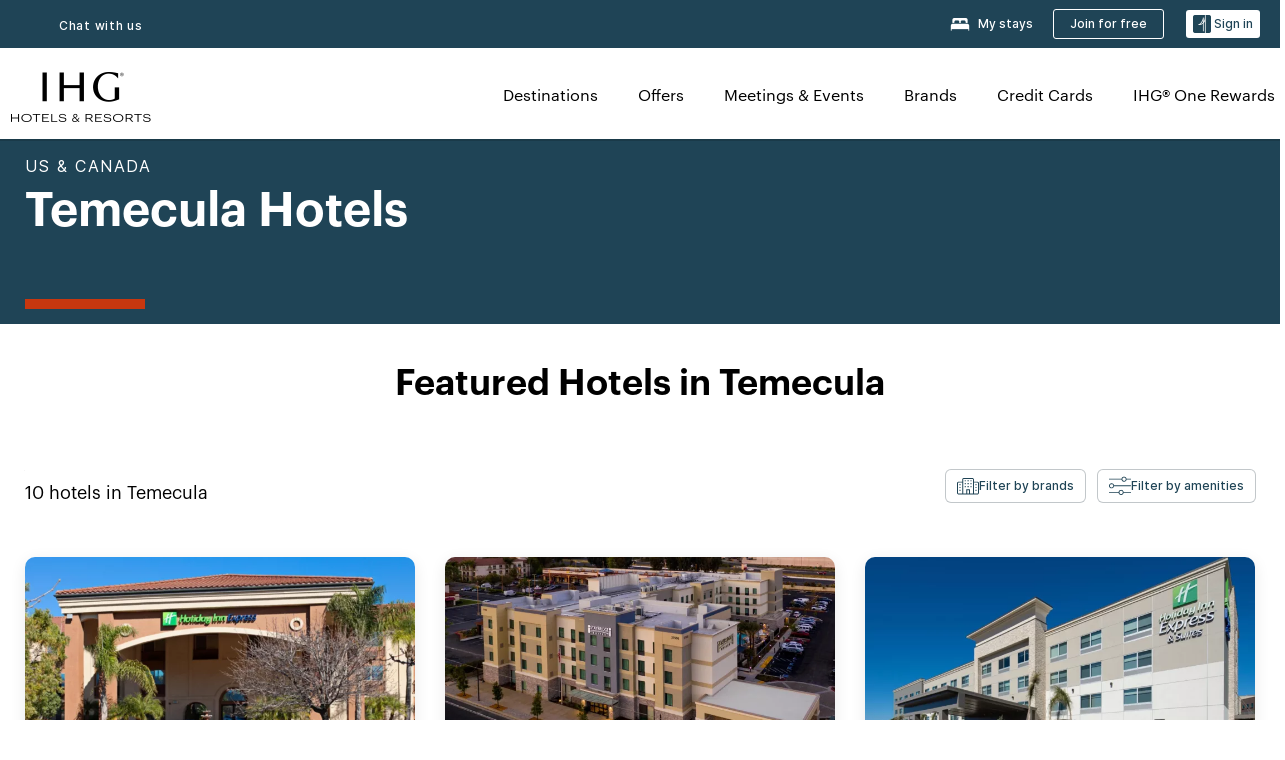

--- FILE ---
content_type: application/x-javascript
request_url: https://assets.adobedtm.com/da3424fdbc19/cba4236ebe4a/ea2f45d599b3/RCb3b182e27015440f88d5a4828adb698f-source.min.js
body_size: 498
content:
// For license information, see `https://assets.adobedtm.com/da3424fdbc19/cba4236ebe4a/ea2f45d599b3/RCb3b182e27015440f88d5a4828adb698f-source.js`.
_satellite.__registerScript('https://assets.adobedtm.com/da3424fdbc19/cba4236ebe4a/ea2f45d599b3/RCb3b182e27015440f88d5a4828adb698f-source.min.js', "!function(){function e(e){const t=e.currentTarget.href;let c;-1!==t.indexOf(\"groupoffers.ihg.com\")?c=\"groupoffers - group offers CTA\":-1!==t.indexOf(\"meetings.ihg.com\")?c=\"meetings - meetings CTA\":-1!==t.indexOf(\"/account-mgmt/redirect/points?action=buy\")&&(c=\"account management home - purchase points\"),n.info(\"clicked link\",t);var o=new RegExp(\"[?&]scmisc=([^&#]*)\",\"i\"),i=o.exec(t)?o.exec(t)[1]:\"\";n.info(\"Extracted scmisc value : \",i);var r=new RegExp(\"[?&]cm_sp=([^&#]*)\",\"i\"),a=r.exec(t)?r.exec(t)[1]:\"\";n.info(\"Extracted cm_sp value : \",a);const s={};i&&(s.eVar34=i),a&&(s.eVar42=a),window.adobeDataLayer.push({event:\"send-analytics-custom-event\",eventInfo:s,linkName:c})}const n=window.trackingUtils.getLogger(\"external-links\"),t=[...document.querySelectorAll('a[href*=\"meetings.ihg.com\"]'),...document.querySelectorAll('a[href*=\"groupoffers.ihg.com\"]'),...document.querySelectorAll('a[href*=\"/rewardsclub/us/en/account-mgmt/redirect/points?action=buy\"]')];n.info(\"Total links : \",t.length);for(let n=0;n<t.length;n++)t[n].removeEventListener(\"click\",e),t[n].addEventListener(\"click\",e)}();");

--- FILE ---
content_type: application/x-javascript
request_url: https://assets.adobedtm.com/da3424fdbc19/cba4236ebe4a/ea2f45d599b3/RCdc234a5a2dff42a5867b9358a609fd1a-source.min.js
body_size: 1172
content:
// For license information, see `https://assets.adobedtm.com/da3424fdbc19/cba4236ebe4a/ea2f45d599b3/RCdc234a5a2dff42a5867b9358a609fd1a-source.js`.
_satellite.__registerScript('https://assets.adobedtm.com/da3424fdbc19/cba4236ebe4a/ea2f45d599b3/RCdc234a5a2dff42a5867b9358a609fd1a-source.min.js', "function addMemberID(){setTimeout((function(){try{const t=window.trackingUtils.getVar(\"member_id\")?window.trackingUtils.getVar(\"member_id\"):\"\";\"undefined\"==typeof QSI?(QSI={},QSI.config={externalReference:t},logger.info(\"QSI is null building new and added member\")):(QSI.config.externalReference=t,logger.info(\"QSI is avail and added member\"))}catch(t){logger.error(\" error \"+t)}}),2e3)}const logger=window.trackingUtils.getLogger(\"Qualtrics\");try{-1==navigator.userAgent.indexOf(\"Firefox/4\")&&-1==navigator.userAgent.indexOf(\"Firefox/5\")?(!function(){var t=document.createElement(\"div\");t.setAttribute(\"id\",\"ZN_aeYokP2zRXb2Lop\"),document.body.appendChild(t),function(){var t=function(t,e,i,n){this.get=function(t){t+=\"=\";for(var e=document.cookie.split(\";\"),i=0,n=e.length;i<n;i++){for(var r=e[i];\" \"==r.charAt(0);)r=r.substring(1,r.length);if(0==r.indexOf(t))return r.substring(t.length,r.length)}return null},this.set=function(t,e){var i=\"\";(i=new Date).setTime(i.getTime()+6048e5),i=\"; expires=\"+i.toGMTString(),document.cookie=t+\"=\"+e+i+\"; path=/; \"},this.check=function(){var n=this.get(i);if(n)n=n.split(\":\");else{if(100==t)return!0;\"v\"==e&&(t=Math.random()>=t/100?0:100),n=[e,t,0],this.set(i,n.join(\":\"))}var r=n[1];if(100==r)return!0;switch(n[0]){case\"v\":return!1;case\"r\":return r=n[2]%Math.floor(100/r),n[2]++,this.set(i,n.join(\":\")),!r}return!0},this.go=function(){if(this.check()){var t=document.createElement(\"script\");t.type=\"text/javascript\",t.src=n+\"&t=\"+(new Date).getTime(),document.body&&document.body.appendChild(t)}},this.start=function(){this.go()}},e=!!location.hostname.startsWith(\"www.\");try{new t(100,\"r\",\"QSI_S_ZN_aeYokP2zRXb2Lop\",\"https://znaeyokp2zrxb2lop-ihg.siteintercept.qualtrics.com/WRSiteInterceptEngine/?Q_ZID=ZN_aeYokP2zRXb2Lop&\"+(e?\"\":\"Q_VERSION=0&\")+\"Q_LOC=\"+encodeURIComponent(window.location.href)).start()}catch(t){}}()}(),logger.log(\"script loaded\"),addMemberID()):logger.log(\"tag disabled\")}catch(t){logger.error(\"error \"+t)}window.loadQualtricsData=function(){try{let t={data:{}};t.data.viewport=window.trackingUtils.getVar(\"viewport\")?window.trackingUtils.getVar(\"viewport\"):\"\",t.data.orientation=window.trackingUtils.getVar(\"orientation\")?window.trackingUtils.getVar(\"orientation\"):\"\",\"function\"==typeof getApplicationData&&(t.data.viewport=getApplicationData(\"viewport\")?getApplicationData(\"viewport\"):\"\",t.data.orientation=getApplicationData(\"orientation\")?getApplicationData(\"orientation\"):\"\");let e=navigator.userAgent,i=\"desktop\";e.toString().toLowerCase().indexOf(\"android\")>-1?i=\"Android\":e.toString().toLowerCase().indexOf(\"iphone\")>-1?i=\"iPhone\":e.toString().toLowerCase().indexOf(\"ipad\")>-1&&(i=\"iPad\"),t.data.device=i,t.data.userAgent=navigator.userAgent,window.qualtrics=t,logger.info(\"QualtricsData : \"+JSON.stringify(window.qualtrics))}catch(t){logger.error(\"QualtricsData error : \"+t)}},setTimeout((function(){loadQualtricsData()}),2e3);");

--- FILE ---
content_type: application/x-javascript
request_url: https://assets.adobedtm.com/da3424fdbc19/cba4236ebe4a/ea2f45d599b3/RC08e0a0a9a7c74abd874819dd47c7689a-source.min.js
body_size: 417
content:
// For license information, see `https://assets.adobedtm.com/da3424fdbc19/cba4236ebe4a/ea2f45d599b3/RC08e0a0a9a7c74abd874819dd47c7689a-source.js`.
_satellite.__registerScript('https://assets.adobedtm.com/da3424fdbc19/cba4236ebe4a/ea2f45d599b3/RC08e0a0a9a7c74abd874819dd47c7689a-source.min.js', "function handleClick(){var e=this.href,t=new RegExp(\"[?&]cm_sp=([^&#]*)\",\"i\"),n=t.exec(e)?t.exec(e)[1]:\"\";logger.info(\"cm_sp value : \",n,\" , for : \",e);const l={events:[]};n&&l.events.push({internalCampaignClicks:1}),l.evar11=e,l.eVar42=n,l.eVar41=_satellite.getVar(\"page_name\");let i=\"trip extras exit click\";logger.info(\"custom link : \",i,\", data : \"+JSON.stringify(l)),window.adobeDataLayer.push({event:\"send-analytics-custom-event\",eventInfo:l,linkName:i})}const logger=window.trackingUtils.getLogger(\"trip extras\"),elements=document.querySelectorAll('a[href*=\"/trip-extras/\"]');logger.info(\"total links : \",elements.length);for(let e=0;e<elements.length;e++)elements[e].removeEventListener(\"click\",handleClick),elements[e].addEventListener(\"click\",handleClick),logger.info(\"added click listners\");");

--- FILE ---
content_type: application/javascript
request_url: https://www.ihg.com/fPqTlXGK3w47S/4OuL/jdCdReFciY/kYEDJXr93zS5LDEc1m/WlluOA/bzIKD/hVTHSkB
body_size: 171341
content:
(function(){if(typeof Array.prototype.entries!=='function'){Object.defineProperty(Array.prototype,'entries',{value:function(){var index=0;const array=this;return {next:function(){if(index<array.length){return {value:[index,array[index++]],done:false};}else{return {done:true};}},[Symbol.iterator]:function(){return this;}};},writable:true,configurable:true});}}());(function(){Kh();x2c();Jsc();var cv=function(){var L0;if(typeof j6["window"]["XMLHttpRequest"]!=='undefined'){L0=new (j6["window"]["XMLHttpRequest"])();}else if(typeof j6["window"]["XDomainRequest"]!=='undefined'){L0=new (j6["window"]["XDomainRequest"])();L0["onload"]=function(){this["readyState"]=4;if(this["onreadystatechange"] instanceof j6["Function"])this["onreadystatechange"]();};}else{L0=new (j6["window"]["ActiveXObject"])('Microsoft.XMLHTTP');}if(typeof L0["withCredentials"]!=='undefined'){L0["withCredentials"]=true;}return L0;};var dP=function(Hn,nf){return Hn^nf;};var n1=function(){return Yg.apply(this,[FU,arguments]);};var z2=function(Lf){var qs=0;for(var D1=0;D1<Lf["length"];D1++){qs=qs+Lf["charCodeAt"](D1);}return qs;};var r2=function(){GA=[];};var Yz=function(){return TS.apply(this,[K6,arguments]);};var Ag=function(){return TS.apply(this,[PR,arguments]);};var As=function(){return ["/K*_1Ds\f,E\x3f\f;","3\v*","\nH\x0795M-H0%Z7","+OO\rU; ",". +",",a",":J)[;^","A W7D","\v","X*KL\f.","79G","[/B4.Z8\x40","\x40","1Yu\x000U5\n;B\'B\x00$]","Q\b/C\x3f","^5-","t(-F-<E3W*iN\x07;Y(","\b>S\x3f\f<H$\x07AnN2)[-","5.\x075=T&_dY,\f\t.P","C08E*Q","m0f",">S4m1MO\b1b\x3f*D","V/Q7ye<VQ6DD\n)Y5","U.N\x07\"A","Q0","$\x00","V/J*]!>","\'$P:\x00w3Q(zS)_9#","\x400\bOW5O91E=R&","","j*J3","0W\"L,xD1Q9\"\bU (\vL","/Y<\nVP,OS<\\","cj;\v [,uQ\b/Q7\fpQp","*LS0)[*K)","D","; H\f(","W/_*OE(/B;\r\x00G\x3f","\x07=Y(N6","-\x40","c\x00:y4\v","E;[&F+8\\6","C","()A-VQ-DU","/G(EU","T\x3f.\nU","cB7l[6.J=X\x40\v1U","M=FD\x074E7","d\f=","0Y\'","\\5CO","%.D= Q9N\b%X0","II\b/q.","\x40,_",":Q)J*S","\\&]%M<\x07v&J1E","_,","Q\"M _9W","*\r \tU\r=","IN\x07;Y(","K4](_","\vh","Z7uE\x00.",",","\rJ","Mh",";;D1!U&E0","<E%R=Nq(W3","\x07uM\b.D\r;`(L","*OG8C2",";E6","<Y,\fM)MOO)X","A\x3fJ9XD\b","R","=R.]=zH8\\\b;\t",")D-\"",".\'[","S N&","\x07:\x00","N9V7|-\"Q6","\b","S2D","","I*KQ","C#,9D,\x07W1","B2R4cE 3\x40/\v\tD","/J,Z","<F;#\'E\x00%",";T6N7","(!\tL","U\x3f","[","D(LB)%AK*[,XH\nE.\x3fU","\nea","YD\x079}\x3f\f<D","7\nT","P=]","~%V7D)","\r","M+^","L&](","G/[;Ah/c3!\nR","R.W ","~+:Z\'Y-:P+4W$L1ZU6;E4;\tO","Y\\l","Y\x00[",".U3D7)Q","\x07H\x00,T&","m,XH\x07:","+^\x40)d)",".F,W,~D-_(=\t5U\x3f_&","s\f<\\\n.\tS\\9clvly0AQ6DD\n).\nDm#T6Li[yCu:CU\x40",",V&_+!P-V","Y<\r.","E2J7LH1","]/N))[-\"\x40G(O","Z=\\H\n83)","T;\x00$H9","=T/B #","/OC4D,<H$\x07A C%\"R<","=\vN(:L&F","OY\f>E.!","#L\"","%^*/A0J","r\"S4J2)\x07E4V","V4Y","B!J,F!8P+","%FyK39\nW\b1Y>_*LT;T6Nd#Sy]7[xzD0Y)\f&\bo ","",")"," PrS}d(<\\m\x3fzq9\r`\n","\nP/","K;Y","C.=2H(\x00L\"F4","9",",)T=","V+E3[\nOR\f)c3!\nu W6_","+OO\r","9~P:Z\'Y-:P+*W>P;oY\f>E.=","F78","\x00]7-!P6P","kW,","$Q-O+;Fy&A#W9\nq<I\x3f\ro \nT`Vco=\"T4Ggr1DJIY8\r.","4#E",":,Q$J0#G","J6/]0A$J-XD","s7PH1Qz;*\x07T9Sh/^#a\\7","X*#M#Z=D","k1P7}F","Mi)y","6L\x40","5Y<\v","3x*_!>T-V","*U8#","<&E5=y3i%/^6\rB","7\nR[*G","-C8Kt+K\x3f\x07H\x07}z Fo$\f#qci6#B*V4","X>"," \fD9","\"P-",".P;FT\r8C","H6)[=V\"L","\t[=>\x3fW J( LE.R9HM\f","E>E7!#M V7","\nh","\x07>\x07K","4b\x3f\f*","p\bTcK<\n!H#SLkYm7G<Q5Px^K;E4;\tOVpNL:[!#Sy8]*\\7F\x07OC#-\nIp\x07A3N+*\nI%Q4H8B;\v YG#L*D*dApV\"J-XOI)I* FU\twM-H0%Z7CPnE*OU/^z\viVDG#L*D*n\bd]7[7L:$]8#V\x40UZ.V0_69V-VzeyX\x3f_6YiGI\nU!D(bE+P(J!ZDVC#-\nN9\nH&D\"lA$GPoLqWG3S. FS\\d\b6X!lF-M$JzST;E4;\tO\\d\bJ&_1>[yY|H9X\f`K\'S!M)C(Lm[6#A6]7[tE\x07sX;\f\x00\x07\bq\"]1_=`\\d$F-[;^\r8V3* N(L:W8*\x407\bP.Q6UE/\x3fV4=S)p5J(9P$GEz>_O\n)Y5mM[U\r=W%\v5X;Hxm!GC1\n!c[\x40Z$\x07]1J0#G%\x07~1^D<D5\rm\\cK:E\'A<E3Q*V]Kp;\f6h\x00(Y7D6n5VEiJ7yU4^=+.]V\r3L,x0>\\7\fp&YzG3S. FG\\9_JoNm7G<Q5PxeC8S.Q+\x00H(#J,[!>A CPkLtQW\b1E\x3fE*\\O J\"I()x[\b$Q6LH(B;#\\\x00DaJ*_%.Y<QwCqU2/m\'\v=\tG\\6a\tm1V8G/,Z`V/,Ne\x071\x07!eN+P2L6\nU2/mg2\r\x00T.\x07Q,Ed\x3f-GVk[tD\b+Q(_ M\x07R\x3f]H1D0#A AgW6YU\b3S\x3f)Pw\"\v._<\bPi]*O\x4085Q\x3f\tU9\nH&h9\b7SgTpD]msD=T#SQkJhnj0R(U=\b\r+Q6\n*J*\t\x00a69e8B2P;^H32W;\\\rd\bL1R\x3f>P-V)E,SQ\fg4=\x07MVaJ$0bV8\x07HoLtO\b S;\v,NU]6]7^6\"N-T\"z^I2GxS.\x000E&3>T)VW|H9X`K\'D)\bB\x00$Vc]leN$\rQ)],CN\x07}IrV4\r\x00T.\x07Q,Ed(pY1_*\nFT&MagJTXeM-H0%Z7C\r<L=^T3.&\b]vY1\v)qz;A$JvMD\rB5\v Q4)j4CIoppq|\x40ta\biV\x00IpeDj/T5\x07\f0-\x07OuWg\bfK\x40m\'4>Z-P>N=WG-B5\v Qp<Z)N\'8:A&J=F\x40fV/,Nm67\x3f7\\3t\bU/_-]cRD\x008Vavj*Z+.E$VpG3S. NS]67\x076`\x3fJ$J1EOA)!\r*Sm\x07P*Xj\\7K,[pX\rtMsV2YO\\8[7B+\"!CVk[qQG3S. FO\\$_Yo^h/\"E54IA/k3\"cJ\x40]v^k\t0$G6feF$\x40\x3fV4\x07ST+NTmJ6+*VBiH9FT\ffB\x3f\v:\b\x07kU,I.)V-IzJpY\bO{_t.\n\t\x07aQgJ3-\\-I\rx[vXD2\\,gH~+,Y*_mbA1Jo>_O\n)Y5gOZeQV&S0n-GQk]qW\bEuV/,Ne\x078ElnA1K0t^\rqSsfY\\DZ\x3fK,G2)*B\n3V=D\tA;E4;\tO\\9ZC%2-Y,3-G\x40 vW)\bB\x00$Vk_m7G<Q5PxD\tK)X(8RJUX8_[jVmeH:CHi_*M\b+Q(_.K\t\x00%Ko\t%[/O\"tQW\b1E\x3fE)\bB\x00$Vk_h>\"\rQ)],CN\x07}_rV4U\x3f-N3lPqCB2P;^H3\x3fS YO\\9_JoNh#$B\r:L=^T3;B.O\x07\x00%VkDh#c\fnC%\\(^9\v&\b8e\x071\x07!eN/\nVgPe\bR.\x40\x3f+r\x00,La6)A,JgX-DB4_4W \\\b$aN<)V,M)YzT3.=(Y6#GqIc\"P=X\x402Bz<P\x07M(\\:\v69[7J qHu9\"\x00\nD\x00(~y\"\"Bo,BS*gBrOU\x3fOcB>P-V)E.KM8\n,&FX)V&e|H$\rK5=L\f)X5rJDZ,_~Bw\"E59DG9U6(DO$\"\x3f:T+KQzapK\r\ft\v3gOZ+[M~y<:J3W6_DR/U.\n=FT\t0^k\t*)M-Iz=L\f)X5fHR#\x07&\x3fP7\"9XFR8\\)o\x00\tV9J,\\fq\bd\n*[,BN\rtK3gRT\x07=V\'N A8PeeO\x40)X(8P\bV.U3G!8P=I\b\"9XFR8><\x00\x07U%6\x40 N48\\6\f\"9XF\x40 U6\f*RD\x008VayqPwA3V7N\x07O8;=U\\o]7^6\"u\n&L\x3f\x07`\x3f\x07*U#x]%>:VLoJtX\r\ft\v3gR\bN TayqVw]7[qQHu^ga\tOrQ[,F4 P-\x40ezYT-U4*\x3fH!oHj-G>VzNqIN\x07)Y4\n*KD\x008V8]% \x40<QGi_*M\r\r2^\x3fE*^N(Ea_,>Z.Iz;U-U|Yg[\"H/N0)Q{GAiS=^I9\rx\v\'\tVVa\"Y#qVw\nV %W\\(^9\v&\b+e\x071\x3f:T+KAzLvGD5_>S!M9J\"_+>n<6.Xp\\N\x009jBrM\b\b(\x07M1Ed>=H\"Y9^DT3E6cRI\"~y)\n.J=X\x402Bt\r*SkU1))A1\x40z*OU/^xS=^\x07SpW*Od|CPkLq5B5\bmM[c]7C+(%5[,_S\x07gB*V\x40\tc]7C+(\b{L5Q/\b\rsQ(rVT\nH&n6>Z+CV=\nH8B;\v FE(\x00-D0lE+R.Z=\n\x40IzqdRA(\x07P,Ofeu1_*\nNT54S;^U\x3fL,Yh>8Cn1L\tK)X(8R[I\"]L:[!eG<Q5PxX8D2+MDU\x3fOa\x076bT+\f(9XFE/>#\x40\x00(NV6G(`EbE51NG<B=D=T#SQ|Bj(Z7oL^8C/;>\x07LNQm]% \x40<GViP=RUT)47*NaQJ&_1>[{JzLvGD5_>YiX(\x07P,Oyn[<Pe*\x40:\r,&F]a\'N()R8AzP-FME-`uX(\x07P,OynA1K0tX\b/Wg*\x07Fu\r=}1Y+>{P\"L9^N}B\x3f\f:>SV,_d-[yF-[;^\x40qBt*F9-^( )BY!K6IU\x002^z0gOZ,1\x3f8G \'K$,q4 \vk_&FURk[JmH%8V1\'K$,q4th_&FURk[JmM-\"T5\x07]\vQ;U2omv\ra\x00U\x3f\x3fW 0B\b3V1Y/I;D\x07cM0Cl>$\rQ)],CN\x07}cr\vf\v\x40m7\'#X)\x07A3W7D]&Ma\raQpQV,Y)-Y{G\x40\"R=^DI/;\r(\\\"H/N0%Z7VV:X-DB4_4_%X\b9Q00>LP5W=Y2&D(V\x3fW7\t9-EB(LKBuv\v\'\bX9Q06)F<\ffqWG3S. Fo\\9ZC*Ml8\"E5*U2(ma)X\b(\x07M1Ed>:\nH+,\x00;x:U\"~05E<BgJvDD)(;OT9HQ%e%F\njoJvFD\x07:D2Vf\v\x40mnh\"\b\x3fJ$J1EOI/s)\tOfX]_j P7\fP/qCGA29#NUX(Z1N09G7KViH9FT\f`D\\\"]~\nu`GbA3K*DsF;:[W$s\x076bQ6AzhSfB\x3f\v:\bc];_y\"H$A3K*DZ\x078H.E\rG#L*D*ltqB_5[,_S\x07&F;:\\W$s\x07 #[<QwC%XD(B4_6^S9L:[!qQu\f%zIN\x07.D(\n,\tSVa\bN\"G1)=GG(P>CF/Q8*JG\td_QkOhnV6W3L-IU/v9\nTw\n D**\\>V&\\4OHmMsS6^H\x07=Y:e%!Pd\r\f#4.8^\x3f\r.\tS28[7B+\"pGAiW+mD\x078B;\v  T.\x07Q,Ey*\x407\bP.Q6U\x40&F;\ro[8[7B+\"dVP>N=EGI)|\va\tO\x079M _+>+P2L6\v\x00{r\rrM[X\b1Q&E!>T-VK6IU\x002^xBrMNSZ)K3G%5{8A;B*O\b0UsV2\\,S~M1\"V-K),Z8D/\r!P)C(LmX!8e+P(J!ZD&;%UZ>LY+8Z-T\"q>UE9`W;^9~\x3fL,tqQu\r\f34.8^\x3f\r.\tS28[7B+\"pB\b3(XN2D#*M)C(LmH6)T-\f%t^\\E8;\b=8[7B+\"-B_5[,_S\x07&o8UN9Eonl4)K3Q,SQ\ft<W7^S9L:[!`VuCB2P;^H3s=T#SL+B71pGAi+SO\nD\x3f\r.\tSI5_]mJ75[:VB2P;^H3.S=\\\b\ra8]+%Qy[z1\f\x07A4\r\n\r RdHN\"Yd-\b7SgFpY\tqBvcO\rdHJ&_1>[y\n.MOO\f/Q.=6O9W-6e\n8QEiP=RUAt.*N\t8[7B+\"-B_5[,_S\x07}Dt \x00cY/^!vTwA\x3fJp\\\x40tMv:gO\re/\x07f\vP7V&J7X\x40qVrcJ\t8[7B+\"pV\"J-XOI)X3\f2YO\rea_+A+J tG3S. N\b\x3fL6Y*nn6\tN\"],\nf\f3U(;|V0ZoNj\'P !K6IU\x002^r\vf\v\x40m\fI.)V-CPn=z4fV5\rg\x07ST#SQ-\v6ePwQ4VpD\bR/U.\n=FDZ\x3fN&Y7)pGB2P;^H3.Wf\v\x00NeH]mG!\"R-nE.KSI3\r\x3fQ\x3f\t]v^kEd%[y\r5[,_S\x07}Dt\t.DI#_LmO+\"PdJkJ%XD(B4_;^N(Ns\x0701Hu\n1_4_D`~va\x00N\x00\"\x07A3Ny7V6W3L-IU/\n0S=D\x00wM-H0%Z7CPnE1L\t5Y)Q\x3fWI}_L+B7b[<Pzt^I\x00.)![U$\x00X!\"AdK.Zx\r5Y)Q+\bDIlB7C-\x3f=H\"Y9^DT3E6cH\x07c]7C+(\b{A\x3fJzU4Ct=[W$s\x070$\\*EP5GDU4U)Q)d.hmAp\rK5.KSI/3oH\x07dQLayqGw\bL&L^\tYt|a\x07Me\x07P*Xh>M.MKoAvBt\f#D\\|Ze\rl8]05ce\\N\x009jV2\\U=I^6E\'8\\6\fnE,BHsT5*MGO;Jc_y8]0\n3L!oO/Y\x3f\f\x40;\"H/N0%Z7PM!z^I2GxBrM\x004]j_,>Z.KPi_*M8D/\r!PI>]J5J(1=W7_,II,%S\x3f;\tON+V _-#[q\r<W>U4Ct \b\x00%W4\v0wC85,BHfV/,Nm&\x07*eN+P2L6\n\x40G)I*rRI\"oJj-G>VPkLvDD)\r\x3fS!V\x40\tc]7C+(\b{A\x3fJzSG<B=B9ET}Zb\n*1S6\f1_*\nOT)X3\faX1#\x07J*N7bY<C3Vu\x07c\rjDb]\b\b;JcBy8]0\n3L!oO/Y\x3f\f;\rp D)<Y<M(PcCGAB5;R[I$]L1R\b#VpA3K*D\fu\x3f+RO+[Qm_65y6\bzJ0CRG-B\x3f\tf\v\x40m,\'-Y5CMk;KU\n5|5mYJBI\"][\"G(d\\uIB.P9FM_9]fKG\\8U \x3f%SqL.MvZS\f+\f3Q,B[jY!8\x40+\"1B\b)S23 J\x00DdHQ%0$\\*ET5[.HG;Y4#m.ZJ&_1>[y\f.>CO\b1\\#3 O\\!\x00]cB\"d\x40pM!,BHs\x40(9L,\x07[+g+/+P2L6\nDA49;m._s9)Y*_.Xp\vB\x40)X(8P\bDm6J1D6d-]gM,KU\f0U4\vo\x07U\"LcH%8V1KK5>CO\b1\\#]fKG\\9Q04>P/WMiX1D\x401I,YD\x008VcNl%\x3fJ&R4Sm>\'2\rJ\x40\x3fH7\"9[:M(Pp^\rtK<=X\x40m7C-\x3f-]P,XH\f.6!IY|H]}twt\r<H9X\x07`D2<^S\r\bL1B!\x3fn<6.XpD/I,L[U$\x003Y!:\n$_4F\t\x07q<!\nM\r[abjA1WiN*OWU3<!\nM\r[jP2-Gy):XD\b6M\'iVN\x3fY(\tyq\b-Xe]7DU\x003E\x3f]rM[U]kUQm_65y6\bzL~\fSU`Yt&\x07M4\x3fW \rbd\\dQ+RqW\b/;B&O\"H/N0%Z7Q_:*OU/^zaQp\x07\"%>Rd\b.p^I\x00.7;\tEIo];_f`A1WiP=RUT4<!\nM\r[o[mvA1Wi]7GQ8D\x3fW.Y\r\"H/N0)\x3fJ$J1EOA)(V4\x00\tV9J,\\fq\bd\n3G(O\b5B5\boH\x40*HJ&_1>[{\tV\"_3\bT`Dt\v6\x00]\boW-_-\"\x40<Iz,U-Ue\v\'(\vL~_j-G>Q5[,_S\x07\rgB;^X(L7C-\x3f+E+,BHsQ(rH\x40*_L+B7bX<L(Ze\bS\f)E(m\\I>]V&S0q<\x40eb\bO/];mM[\x00c\x07A3NbjGM\f3V1Y\x078H.B=YJQ\taQ-B7$\x3fJ$J1EOA)! NW\x3fSJ~_,%FwV>{6^S\x008Ct*U`B1y|tFVnE.KSI8\r.&HU46V7Y-)Fy|W>DG;Y4#m.N~_m>P-V),BHsS5\x3fUe D)<Y<M(PtO\b;D\x3f\r\bX[]j\x0741Hu\bE3]0G3S. NU]6W12-Gy3V1Y/I;D\x07c]-L0$hPVyh\fD/!\t.FDI9Q00>LP5W=Yz\x00\v3gHU4\x3fW yqApR&LxD\fsS5\x3fU\"*MlnA1K0e\x07sD#*YW\x3fSW~Ej-G>Pwo[qWS\f)E(o\\\x00%W4\v*)By.V5Q*\x001\\\x3f.FB9PcJ08P4Pe%E\f1U=;\x3fH!%^*/A0JoJtX\r\ftK(;OT9Q0 )Y<\fE3[eQH8B;\v \\o\\9Z1N79Y-%E*[bX\r\x078H.3 \\D\taQV&S0n\bdVP/W+L\f)X5iVNU$\x00\"Y#qC6\x40gqQ \x3f)\bB\x00$VcNl8+B_oP-FMT`B&=N(_7Cmjq34OO)XsD)\t,&t`[dA0XS\b$(VtZSO(XjE)hd\"ccXD(B4_!\r\x00T.\x07Q,Ed\"-GVk[tD\rqYvf\vS\r6Y1\v1qAyo_qBT(,#\\,\x07[+0eN+P2L6\nW4TzgO\\cW-N{>:BL7GH8(<\nWem_,)[q\b(%LT\x07>D3!P\t\t\x00d\bJ&_1>[y\rQ)],CN\x07u!\t.FSI9Q0\x07!qT+\fQ*[6^RR/U.\n=FO:Sh1D)%F<C\f!K6IU\x002^rcOZ,\"0bT)H>*D\x40fV/,Nm7\x3f\"8GKkWt_\r\nq47D\r\x00d^6E\'8\\6$,Z\x07uQvcJTX._7C6#B{GPnC-W4TzOf\rO\b\t0V D*\"P:!K6IU\x002^rV4\x07ST9NWkYle4\nV,pLT\x07>D3!P\td\bN\"Yd%+P2L6\nSAt-\r.\x00N\t8[7B+\"-B_!Q*RtC-;\t\x00cJ&]y87\\3#I\x408jE=T#SQ~Ej<Z+WUG)\x00gcHO5\x07w\x07\"9[:M(PpZ<Bz\vrNS\\d]U\"Y/d\x3fJ$J1EOI)s9a\"\x071`Vu\x07\b!+IE-,S6\\\ra4\x07&`pu\b\v*OU/^z\rgYHV,kM1\"V-K),Z2BrDtYV9Pk_j<G<36OYtK9<FN\x3fL6Y*l\x40d\rQ)],CN\x07u!)XG\tV.V-N\'8\\6.PxD\x404W;\v O\b(\x07M1Ed\"\x405\x071_*\nUT3Q,(NcW-E!/A0JkLe^\f;V\x3f;D 4]oNy8+P|L=^T3k(SM[rC&tshQ\tu,U-U&mMo.EoJy*\x407\bP.Q6\b/U.\n=N\x40I\"[Jkj!T+\x00\foX-DB4_4_;XOZ(\x07M1Ed>pES5_(\t(^9\v&\b\t\x00d\b^,YlwpS.J;B\ts\x40(9M(\vLjP\'-F<K}W>.U(>(\bU0,\x07YaB*l[8M _,ES\x40&Dt*\bFvJ&J/1G<Q5Px^\b\x3fB/;XDS9J-\th\"\x405\x07\r|]9YDIo\n(;OT9]Y!Y1<AqIV\"J-XOKq^;\t&\x07U\x3f]M0N6\rR<P_,K8D(#O\x00\x3fH:}% \x40<\f:X\x40\x079CxSm\tC!o\t%>V1P\"],_S\fx&\bD\x07>QaF+(P5I\beN4KU2B7]cRM9W1F)G*K)t\bT\bE6R\"o\t3#Bo_k>_M\vU(\f&\bm>\x07mwV8Ag\rbI\x408\x3f+R\\S9J-\v0bF-To%W\bE)\'VfYO=T:0$\\*GE5Y-GD\x07)Csc[G#L*D*d\"A3K*D\bsQ*#\tNU$\x00\"Y#9X<P4%OT;E4;\tO\\d\bN\"Yd8\b\"\b5#W/I!\t.FDI#Ocd\"*F:A\"PKO<CrOc\x40O(\x07{,E0)M-C0[:MMKt4B*^D\x00\b\vL&E7%Z7C{mm69U8\n(/D)J&Y%[\x3fn,Z8^>=J(\x07h\"Y%!P-VoPvo$c:\v/0d:\t<j|rB\b5[6ND8B`aU$,Y.N0)Gq\npkr\"t-\n>\"d&\b!gn\vyp1_*\nNT3U-_\x00\x00R\x3f]-h%\"C8\fwh8D!Y\x00eQO&I# \x07{B\b.7F\f)u\"\v*H#[n\vyA%K\x3fuS\f3T\x3f\r*9H+j6qN/J#Q*sW\x3f\v\x40(\x07]1-b`&eun~\x3f~0/1d6\n\x3foY!\"Q<A5\fbE8D\n=\vD\x00(*x8oz\x07xd\'u\b:/1d6\n\x3f>V\"%[8\x07H>E*OU/^!\x3f0D)Jy_j:P7K5B$DT1=:\"O(]10bG<\x40\"L=X]3E6cTFV\'D6vGwA)Z7X!^/#\\Q!]-O!>P+QViL=DE\f/U(M3\f\bT!E>\x070b[<Pz\btzS0Y)a\nM\\j\x07*dB\n$_,IIAuV/,NeZC1N09G70y:qB\b.UzIuU\x3f 0bF<Pkqe\r`V/,Ne\x078B\"dt+E>1Y`/Q#W;YOS9J-\v01VGnB$LT\x07>D3!X\rd\bN\"Yd)\b7H+e^\x07(\\6Em\bE+V&Ofm\b-T\"Q>\nr0R5iVz\'4Z,Gj%A<E3Q*w])kx\x3fD,\x07W1\tw\\\x3fCJ2R4\v\ftK,=P\b\ra\"\x071qnGGzhMT|a\v=\tHekNy):\nH+,\bG3U\"\vc\x40[I\x3fZC*MlW3G3=\x00T`Us\r*Svb9)Y*!Q*HuSgW!M,TkNme=J\"~\f\ts\x40/\f\'X\b,M&h95J J0\vT/arQV\bO0Y7H,dApHzhNT)M<!\nM\r6\x07J:P-*x\baP-FMH`Ut\r*SkU\"!bG<Q5Pp\r&\x3fZ\x3f;X\x07\bUpNYj6)A,J:X1D\x401I!)X\n\b\x00%W4\v+1H+P2L6\nT S\x00Y]8[7B+\"-GVnE1L\ttK3gRU$_ay8L)K!,S\f)E(oNUX\x3fZ5J6l[d$F-[;^/_.;\tDZ9k7Y-\"Rw\bE+Rp^\bG.\\3*X^\rY|Z1N09G7Ik%T=IUK`\rgiV\"K7Y1/A6a6UG>_4\f;B\x00\"-J))uIi&NzT3L&]IpNV|j6>T EB5Q5U\x40g\r(\vD9\x00~y\"I%DzobH4\vgO\\\b|EDpmd\nc(H&S(OE\x40bq(\r.\tBZ9K7*e\n<CPkLqW4TzO2\rN~XZD\x3fM1\"V-K)qQU/_-_! 4]Y6#GqIm)H9FH\r}Q.\v*UT9\'N78G,\bP2L=\nO33\v*\x07C(SQ-X0-[:\nPD/T\x3f\ro\t(SQ7N6-W5\bgP7D\f\b/B;oK.\x07KcF1\x3fAyE1[xK2I7 HH\x00(Y7D6pKI\"J0EEG\'Wf\\\x00CeoXy nh6\b/-\bE-\r;He9l*F!\nZ+E3qS\f._6\t*)Q\x00$V0mbA0AQ6O\r`48P\"\x40\x00(Z7D8G0CotS\x07<F3.\tSX)NAmD7/E,GCzGvND4S\x3f2*\tS\ra:,-G=E5[EO\n(B(!\rp\n/J*+\x408\fAk\\eS<^=\n.RX\bNAm[(-A\x3fV* XG(C\x3f\rO\x00a\x3f:%<EV4W7D\rsQ8\r:\x00\tV\x3fL6Y*n\"W}HtER\n-E`3\f\bT!_L94`Y8QSkR9Y\vqT7E(\fO!+H~!7P}Vt_\x40S%;\tu<JQw66J vSu\fT2+W\bR>Q)oAS,\x00]aN*(cA3K*DsC.\x3fXO\\,\x07\v1u\r:q8D/\r!P\x00T.\x07Q,EleN+P2L6\nUG<\x40*6XI>_Y1L1!P7WnC%\bAt\v9<FN9]Lr0bF<PkJv^G-_)\vR* J( -EPw,UXt)#HB\"\x00]k/T*p;KR\fU4mJD\x008Vc_j\x3fA6\fnC%\rtMsVfKD\x008VcM1\"V-K)*Z8D/\r!P=T:0$\\*GE5Y-GD\x07)Cs2XO\\]eZ","\"2b$(J\x00D*\"P:M(P","=W7R9So\b0U","B<\t\x405W.OS6(^-\r.\x00D","Q,]","+[%","\vF9,L\"Y#)A*","4EB\b1c.=D","\x07R\x00U&",".V7B*9P","4^Q6DD\n)Y5","9F<m#","%\\\'N*","S","\x40\x07R(N","WW5ON);D","{:ZEW","N","\x07E4JZS((D5 u\'","bj*J4Q*uE\b)Qg","KV\f._7:","\r2^\x3f",".B7",",\n\x40","\'N(8T\x40\"","\x00,_&_","","\rC2Q}_)M)IC!lF-M)Yx^NI\x3fUz!\tE)S[,E0-\\7$V9X\x40\n)U(\foU\x07$]cD\"lA1\v_,COX}B;(H","","o--H(gH,>","0`tL\'7XH","J.L)f.J5KR","+9A<s.Z,B","S","LvhJU%z\x077mSz+psK0\x00","<\r %I\x3f0W\'N","\'}p","V9",".P<OY\f9t","ND4S\x3f;.\x07","\'D\'9X<P","CR=4]\x3f:W`9N&","S\f3T\x3f\r*","GF&Jb","Z9S","6th",".\x00l#JN6\x3f\\6","x! P7Q*and6U9=S","N4","\x3fQ<","$D","\r8\\.\vD\x079U3","U5G","Q.9Fb$V7","(\x00K\"L!",">Q6\t\bU9(\x07J*H7","(","Q\x3f","r1B6> 1F$#h{","tYS","\x40(\"\x00","J <","V.D1\x3fP4R\"","W)\b<","fG(t","k\t","q:\x40D\n)","\"[4 \\:\nP.Q6K\b+Q)=U","\n0$","M!L9GD*5B5&\v","^3_","T-","Q%Y)\rA-",">P\x00_5OQ\b9C","\rI=","\x40!5\x40)","/O,Q\'h,-G8\bP\"LXS/","_","(N=X\x40","\x3fE.\v ","%F\nT3K*Or-\x405\r;r*Y/","[!>X0W.Q6","kI*I","1DO\f/g3;"," ","))C5","&\'S,\n","F\x40\x07:E;*","CjM{","M4n9X\x40^,#","[H,B*8P+QG(_*YD\x40","/CV","cCN","8])]","]7DG\x00/]\n<N)","1_=!","\x00C6#X<Ktxx|H\f*U(","#H\tL\"","S","0\r","v,_-*\\:\nP.Q6","\"/H\x07","u\x40\v>[","i","Y5J- }<C/J","R.M1HH4D#,;D","#.","R<w3Q*KF\f\b\x40>;","2B.","X7XL6.E8&","R K4]7ZD","\"A5E<","]+","1$b0\b5\vb\x07y%ko\nyu<\vg&B(_+B.\'Y4K7O*YU+G\"5\x40WGyFt}gd","I0Z","","+</g,]G!!P7"];};var f3=function Xn(Mf,C3){var xO=Xn;var b1=TC(new Number(dL),lW);var df=b1;b1.set(Mf);for(Mf;df+Mf!=Dp;Mf){switch(df+Mf){case Np:{Mf-=bR;j6[AW(typeof hC()[Ns(Q0)],Wt([],[][[]]))?hC()[Ns(Z2)].call(null,rP,lS):hC()[Ns(Iv)].call(null,QW,Uz)][F1(typeof nP()[wP(rO)],Wt('',[][[]]))?nP()[wP(Y3)].call(null,fs,q3,V1(V1({})),FP):nP()[wP(hg)].call(null,A2,EC,dC,JP)]=function(ms){gA.push(jO);var W3=Hs()[SC(fs)](Oc,pt,U2);var Rt=Hs()[SC(sg)](ZW,V1(Z2),T1);var GP=j6[AW(typeof Hs()[SC(Tf)],Wt([],[][[]]))?Hs()[SC(ct)].apply(null,[rt,kP,X2]):Hs()[SC(Tf)](N3,En,Oz)](ms);for(var qv,Et,AC=rf,JO=Rt;GP[Hs()[SC(bt)].call(null,VO,OA,Nn)](zg(AC,Kg[U0]))||(JO=F1(typeof Hs()[SC(Tf)],Wt('',[][[]]))?Hs()[SC(dC)].call(null,mO,HW,wg):Hs()[SC(ct)](Tv,V1({}),Pv),j1(AC,Z2));W3+=JO[Hs()[SC(bt)].apply(null,[VO,V1(V1(Z2)),Nn])](CW(Xt,mz(qv,Zs(Kg[zf],Wn(j1(AC,Z2),OP)))))){Et=GP[hC()[Ns(Ng)].apply(null,[Ig,cn])](AC+=R3(zf,fs));if(Ef(Et,rt)){throw new pf(Hs()[SC(wg)].call(null,Dz,vD,NO));}qv=zg(cA(qv,OP),Et);}var fz;return gA.pop(),fz=W3,fz;};}break;case jR:{Mf-=TI;var XP;return gA.pop(),XP=EA,XP;}break;case CL:{gA.pop();Mf+=Cm;}break;case Q4:{var pf=function(Qn){return Xn.apply(this,[MH,arguments]);};gA.push(Vf);Mf+=VB;if(AW(typeof j6[nP()[wP(Y3)].call(null,YP,q3,HW,FP)],Hs()[SC(wA)].call(null,P2,sP,ln))){var hz;return gA.pop(),hz=V1([]),hz;}pf[AW(typeof Hs()[SC(Iv)],'undefined')?Hs()[SC(ct)](Az,Qt,Vf):Hs()[SC(OP)](mt,rB,xv)]=new (j6[RP()[Wv(rf)].apply(null,[c3,bP,rf,fP,bt])])();pf[Hs()[SC(OP)].apply(null,[mt,s2,xv])][nP()[wP(Iv)].call(null,VC,Sf,w0,ds)]=AW(typeof Hs()[SC(Y3)],Wt('',[][[]]))?Hs()[SC(ct)](XS,dC,j3):Hs()[SC(Xg)](wn,QS,zz);}break;case H7:{Mf+=QH;var Qn=C3[tZ];gA.push(HC);this[Hs()[SC(Ng)](FD,V1([]),YC)]=Qn;gA.pop();}break;case sU:{Mf-=D;jz[nP()[wP(Tf)](Jt,Xt,pt,lv)]=function(RX){return Xn.apply(this,[Fm,arguments]);};}break;case gL:{Mf+=pm;jz[F1(typeof Hs()[SC(c3)],'undefined')?Hs()[SC(ww)].apply(null,[ds,Ix,md]):Hs()[SC(ct)].apply(null,[Zr,Vd,qJ])]=function(SV){gA.push(Uw);var tQ=SV&&SV[BY()[Ij(rf)].call(null,Ox,QS,U5,JJ,qk)]?function YD(){var kx;gA.push(Fd);return kx=SV[Hs()[SC(Ur)](W2,gd,YP)],gA.pop(),kx;}:function tX(){return SV;};jz[Hs()[SC(rO)].call(null,I5,Hx,Jt)](tQ,F1(typeof Hs()[SC(JJ)],Wt('',[][[]]))?Hs()[SC(sN)](BC,FX,Zq):Hs()[SC(ct)].call(null,Dk,WM,Px),tQ);var qx;return gA.pop(),qx=tQ,qx;};}break;case T6:{Mf-=wh;var jz=function(b5){gA.push(Fb);if(HN[b5]){var wb;return wb=HN[b5][Dx()[Vj(rf)](Q0,wJ,CQ,hx)],gA.pop(),wb;}var Yj=HN[b5]=xV(RR,[hC()[Ns(sN)](NJ,qE),b5,AW(typeof hC()[Ns(Ur)],'undefined')?hC()[Ns(Z2)](YP,bD):hC()[Ns(HW)].apply(null,[AE,O0]),V1(V1(tZ)),Dx()[Vj(rf)].apply(null,[Q0,lk,CQ,hx]),{}]);KV[b5].call(Yj[Dx()[Vj(rf)](Q0,YP,CQ,hx)],Yj,Yj[Dx()[Vj(rf)].call(null,Q0,kr,CQ,hx)],jz);Yj[hC()[Ns(HW)](AE,O0)]=V1(V1({}));var KK;return KK=Yj[Dx()[Vj(rf)].apply(null,[Q0,pk,CQ,hx])],gA.pop(),KK;};}break;case mR:{jz[Hs()[SC(kP)](jP,YP,w0)]=function(nN,sj){return Xn.apply(this,[dH,arguments]);};jz[Hs()[SC(HW)].call(null,C2,jE,JV)]=AW(typeof Hs()[SC(U0)],Wt('',[][[]]))?Hs()[SC(ct)].call(null,Sq,kd,bt):Hs()[SC(fs)].apply(null,[YO,bE,U2]);var GQ;return GQ=jz(jz[Hs()[SC(s2)].call(null,wv,Xg,sP)]=Z2),gA.pop(),GQ;}break;case A4:{jz[nP()[wP(Tj)](HW,kd,V1(rf),Fz)]=function(bw,nX){gA.push(lN);if(CW(nX,Z2))bw=jz(bw);if(CW(nX,OP)){var QQ;return gA.pop(),QQ=bw,QQ;}if(CW(nX,Kg[Z2])&&AW(typeof bw,Hs()[SC(c3)](vW,bD,Yd))&&bw&&bw[BY()[Ij(rf)](rn,Xg,WY,JJ,qk)]){var fM;return gA.pop(),fM=bw,fM;}var QV=j6[Hs()[SC(Y3)](zW,Ix,zb)][hC()[Ns(pt)](EJ,lt)](null);jz[nP()[wP(Tf)](V1(rf),Xt,xN,p1)](QV);j6[Hs()[SC(Y3)](zW,qX,zb)][nP()[wP(OP)](GE,OA,V1(V1({})),SW)](QV,Hs()[SC(Ur)].call(null,mA,IE,YP),xV(RR,[hC()[Ns(wA)](wK,Lg),V1(tZ),F1(typeof Dx()[Vj(rf)],Wt([],[][[]]))?Dx()[Vj(zf)](bt,PM,Qq,dD):Dx()[Vj(fs)](LV,rf,pV,wr),bw]));if(CW(nX,S[Ob()[VE(Z2)].call(null,jQ,zf,ct,ZW,En,Ix)]())&&QN(typeof bw,nP()[wP(rO)](V1(Z2),kP,Z2,cS)))for(var gV in bw)jz[Hs()[SC(rO)].apply(null,[XO,bD,Jt])](QV,gV,function(N5){return bw[N5];}.bind(null,gV));var qQ;return gA.pop(),qQ=QV,qQ;};Mf-=FT;}break;case nR:{Mf+=Ch;for(var S5=Z2;Yw(S5,C3[hC()[Ns(Q0)].apply(null,[Ng,FM])]);S5++){var ME=C3[S5];if(F1(ME,null)&&F1(ME,undefined)){for(var cJ in ME){if(j6[AW(typeof Hs()[SC(kP)],Wt('',[][[]]))?Hs()[SC(ct)](OP,JJ,vj):Hs()[SC(Y3)](XS,qN,zb)][Hs()[SC(OP)].call(null,O0,HW,xv)][BY()[Ij(Z2)](YJ,nQ,WY,kP,Oq)].call(ME,cJ)){EA[cJ]=ME[cJ];}}}}}break;case b6:{var HN={};gA.push(nV);jz[Dx()[Vj(Z2)](Z2,bt,rO,Dk)]=KV;jz[F1(typeof hC()[Ns(bt)],Wt('',[][[]]))?hC()[Ns(s2)](qN,kA):hC()[Ns(Z2)].call(null,mx,Qq)]=HN;Mf+=VR;jz[Hs()[SC(rO)](m2,sN,Jt)]=function(GX,R5,wY){gA.push(Tv);if(V1(jz[Hs()[SC(kP)](BA,Ix,w0)](GX,R5))){j6[Hs()[SC(Y3)](PE,HE,zb)][nP()[wP(OP)](pt,OA,hg,jY)](GX,R5,xV(RR,[hC()[Ns(wA)](wK,sE),V1(V1(nI)),Qb()[JK(rf)](sr,zf,nq,zQ,En,AJ),wY]));}gA.pop();};}break;case vI:{var Ed=C3[tZ];var cj=C3[nI];var jJ=C3[CB];gA.push(Pb);Mf-=Ih;j6[Hs()[SC(Y3)].call(null,mr,Y3,zb)][nP()[wP(OP)](V1(Z2),OA,V1(V1({})),lw)](Ed,cj,xV(RR,[Dx()[Vj(zf)].apply(null,[bt,Sf,Qq,mx]),jJ,hC()[Ns(wA)].apply(null,[wK,Xq]),V1(S[BY()[Ij(JJ)].call(null,Uq,qk,bD,zf,p5)]()),BY()[Ij(ct)].apply(null,[Sx,Ix,mN,Tj,kr]),V1(Kg[U0]),Hs()[SC(pt)].call(null,M5,Qx,kJ),V1(Kg[U0])]));var CK;return gA.pop(),CK=Ed[cj],CK;}break;case Ec:{var RX=C3[tZ];gA.push(bq);if(F1(typeof j6[Hs()[SC(Iv)].apply(null,[pE,bE,kw])],F1(typeof Qb()[JK(U0)],Wt(F1(typeof Hs()[SC(OP)],Wt('',[][[]]))?Hs()[SC(fs)].call(null,wc,Ur,U2):Hs()[SC(ct)](Kk,Mw,gE),[][[]]))?Qb()[JK(Z2)].apply(null,[Z5,Tf,w0,HE,V1(Z2),SM]):Qb()[JK(U0)](sK,Dw,hN,Z2,bD,ww))&&j6[Hs()[SC(Iv)](pE,V1(rf),kw)][Ob()[VE(rf)].call(null,zz,hg,V1(V1({})),mK,rf,V1({}))]){j6[Hs()[SC(Y3)](nt,xN,zb)][F1(typeof nP()[wP(Q0)],'undefined')?nP()[wP(OP)].call(null,Xg,OA,Ur,FV):nP()[wP(hg)].call(null,Qx,Mb,V1({}),Cr)](RX,j6[Hs()[SC(Iv)](pE,wg,kw)][Ob()[VE(rf)].apply(null,[zz,hg,CV,mK,Ur,Xg])],xV(RR,[Dx()[Vj(zf)](bt,CV,Qq,CM),nP()[wP(JJ)](qk,Oq,V1(Z2),k2)]));}Mf-=Rc;j6[Hs()[SC(Y3)](nt,vD,zb)][nP()[wP(OP)](WY,OA,IE,FV)](RX,BY()[Ij(rf)](bd,IE,c3,JJ,qk),xV(RR,[Dx()[Vj(zf)](bt,Md,Qq,CM),V1(V1({}))]));gA.pop();}break;case zc:{Mf-=WH;var KV=C3[tZ];}break;case x9:{Mf-=A9;var EY=C3[tZ];var Aw=C3[nI];gA.push(RV);if(AW(EY,null)||AW(EY,undefined)){throw new (j6[BY()[Ij(zf)](Zk,SM,qr,Tf,rf)])(nP()[wP(kP)].call(null,U5,fP,Hx,rv));}var EA=j6[Hs()[SC(Y3)].apply(null,[XS,s2,zb])](EY);}break;case QR:{var Uk=C3[tZ];gA.push(wg);Mf-=MR;var Dr=xV(RR,[Dx()[Vj(kP)](ct,Rr,zk,rJ),Uk[Kg[U0]]]);Tr(Z2,Uk)&&(Dr[hC()[Ns(pQ)](Pq,hX)]=Uk[Z2]),Tr(U0,Uk)&&(Dr[nP()[wP(jK)](Jt,Ej,c3,dJ)]=Uk[U0],Dr[RP()[Wv(OP)].apply(null,[kE,Xr,JV,En,OP])]=Uk[zf]),this[nP()[wP(kr)](rB,tw,V1([]),UY)][nP()[wP(fs)](vD,mN,s2,zY)](Dr);gA.pop();}break;case FZ:{var Jr=C3[tZ];Mf-=Nh;var nb=C3[nI];gA.push(GJ);if(F1(typeof j6[AW(typeof Hs()[SC(kP)],'undefined')?Hs()[SC(ct)].call(null,Zd,V1(rf),Sk):Hs()[SC(Y3)].apply(null,[SY,A2,zb])][Ob()[VE(zf)](Pv,ct,Z2,Ir,Hx,Hr)],Hs()[SC(wA)](Yb,nY,ln))){j6[Hs()[SC(Y3)](SY,pt,zb)][nP()[wP(OP)].call(null,xN,OA,OP,RK)](j6[Hs()[SC(Y3)].call(null,SY,rf,zb)],Ob()[VE(zf)].call(null,Pv,ct,Cd,Ir,Ng,A2),xV(RR,[Dx()[Vj(zf)].apply(null,[bt,Tj,Qq,Dw]),function(EY,Aw){return Xn.apply(this,[Vh,arguments]);},Hs()[SC(pt)](Bw,hg,kJ),V1(V1(nI)),BY()[Ij(ct)].call(null,Vw,V1(V1(Z2)),IE,Tj,kr),V1(V1([]))]));}(function(){return Xn.apply(this,[x7,arguments]);}());gA.pop();}break;case mm:{var Nk=C3[tZ];Mf-=PR;gA.push(Mx);var Nq=Nk[F1(typeof nP()[wP(nQ)],Wt('',[][[]]))?nP()[wP(QS)].apply(null,[Qt,vY,bD,Qg]):nP()[wP(hg)](sK,OM,kE,Kr)]||{};Nq[nP()[wP(w0)].call(null,pt,wA,V1(V1(rf)),Es)]=hC()[Ns(xN)].call(null,GE,vn),delete Nq[hC()[Ns(52)].call(null,205,1634)],Nk[nP()[wP(QS)](V1(rf),vY,s2,Qg)]=Nq;gA.pop();}break;case EU:{var nN=C3[tZ];var sj=C3[nI];gA.push(wd);var lx;Mf+=UR;return lx=j6[Hs()[SC(Y3)](FA,V1(V1(rf)),zb)][Hs()[SC(OP)](Zn,V1([]),xv)][F1(typeof BY()[Ij(fs)],Wt(Hs()[SC(fs)].call(null,UB,WY,U2),[][[]]))?BY()[Ij(Z2)](Cw,bt,c3,kP,Oq):BY()[Ij(bt)].apply(null,[xq,Jt,w0,cY,SM])].call(nN,sj),gA.pop(),lx;}break;}}};var c5=function(Vq,O5){return Vq<=O5;};var hE=function Lw(CE,LN){'use strict';var Lq=Lw;switch(CE){case dH:{var xd=LN[tZ];gA.push(nQ);var bx=j6[Hs()[SC(Y3)](FN,Tf,zb)](xd);var MX=[];for(var LY in bx)MX[nP()[wP(fs)].apply(null,[V1({}),mN,Cd,HY])](LY);MX[Qb()[JK(JJ)](k5,Q0,vD,BJ,qk,V1(V1({})))]();var UQ;return UQ=function nw(){gA.push(TV);for(;MX[AW(typeof hC()[Ns(ct)],Wt('',[][[]]))?hC()[Ns(Z2)](FD,sd):hC()[Ns(Q0)](Ng,VX)];){var BM=MX[Hs()[SC(Od)](US,wg,Dj)]();if(Tr(BM,bx)){var wx;return nw[Dx()[Vj(zf)](bt,Od,Qq,zx)]=BM,nw[AW(typeof Hs()[SC(Ur)],Wt('',[][[]]))?Hs()[SC(ct)](WX,V1(Z2),Dk):Hs()[SC(Sf)](Qw,Od,hw)]=V1(Z2),gA.pop(),wx=nw,wx;}}nw[Hs()[SC(Sf)].call(null,Qw,md,hw)]=V1(rf);var UV;return gA.pop(),UV=nw,UV;},gA.pop(),UQ;}break;case rc:{gA.push(Fj);this[Hs()[SC(Sf)](NC,rf,hw)]=V1(rf);var vX=this[F1(typeof nP()[wP(kd)],Wt('',[][[]]))?nP()[wP(kr)].call(null,V1({}),tw,bE,Hz):nP()[wP(hg)].apply(null,[Hr,PN,Z2,OK])][rf][nP()[wP(QS)](qr,vY,Qx,IS)];if(AW(nP()[wP(p5)](kr,fK,rB,Vg),vX[nP()[wP(w0)].call(null,Q0,wA,bE,YA)]))throw vX[F1(typeof hC()[Ns(Sf)],Wt([],[][[]]))?hC()[Ns(Nn)](Iq,nD):hC()[Ns(Z2)].call(null,AX,tN)];var Wb;return Wb=this[nP()[wP(Sf)](VC,hg,kE,Mn)],gA.pop(),Wb;}break;case n4:{var fr=LN[tZ];gA.push(dj);var nE;return nE=fr&&mw(Hs()[SC(wA)].call(null,FV,QS,ln),typeof j6[Hs()[SC(Iv)].apply(null,[WK,xv,kw])])&&AW(fr[nP()[wP(bt)](rf,nq,Md,kV)],j6[Hs()[SC(Iv)](WK,Jt,kw)])&&F1(fr,j6[F1(typeof Hs()[SC(Rr)],Wt('',[][[]]))?Hs()[SC(Iv)](WK,U0,kw):Hs()[SC(ct)](cM,VC,MJ)][F1(typeof Hs()[SC(gd)],'undefined')?Hs()[SC(OP)].apply(null,[VR,Md,xv]):Hs()[SC(ct)](lv,GE,AN)])?hC()[Ns(kd)](Mk,gJ):typeof fr,gA.pop(),nE;}break;case PR:{var kK=LN[tZ];return typeof kK;}break;case PU:{var KQ=LN[tZ];var UN;gA.push(QK);return UN=KQ&&mw(Hs()[SC(wA)](H3,sN,ln),typeof j6[Hs()[SC(Iv)].call(null,KJ,Ur,kw)])&&AW(KQ[nP()[wP(bt)].call(null,mN,nq,qj,AM)],j6[Hs()[SC(Iv)](KJ,nY,kw)])&&F1(KQ,j6[AW(typeof Hs()[SC(OP)],Wt('',[][[]]))?Hs()[SC(ct)](qY,sP,Jw):Hs()[SC(Iv)](KJ,sP,kw)][Hs()[SC(OP)].call(null,Df,kr,xv)])?hC()[Ns(kd)](Mk,tk):typeof KQ,gA.pop(),UN;}break;case P8:{var dk=LN[tZ];return typeof dk;}break;case M9:{var MY=LN[tZ];var Y5;gA.push(ZM);return Y5=MY&&mw(Hs()[SC(wA)](I3,CV,ln),typeof j6[Hs()[SC(Iv)](zq,ww,kw)])&&AW(MY[nP()[wP(bt)].call(null,V1(Z2),nq,ww,cM)],j6[Hs()[SC(Iv)].apply(null,[zq,bE,kw])])&&F1(MY,j6[Hs()[SC(Iv)].call(null,zq,V1(V1({})),kw)][Hs()[SC(OP)](wn,Cd,xv)])?hC()[Ns(kd)](Mk,pV):typeof MY,gA.pop(),Y5;}break;case wp:{var XQ=LN[tZ];return typeof XQ;}break;case b6:{var nx=LN[tZ];var xQ;gA.push(ZM);return xQ=nx&&mw(Hs()[SC(wA)](I3,pt,ln),typeof j6[F1(typeof Hs()[SC(bE)],Wt('',[][[]]))?Hs()[SC(Iv)].call(null,zq,AJ,kw):Hs()[SC(ct)](Gj,Tj,pt)])&&AW(nx[AW(typeof nP()[wP(qj)],Wt('',[][[]]))?nP()[wP(hg)](md,p5,xN,Mj):nP()[wP(bt)].call(null,HW,nq,Iv,cM)],j6[F1(typeof Hs()[SC(A2)],Wt('',[][[]]))?Hs()[SC(Iv)].apply(null,[zq,fs,kw]):Hs()[SC(ct)].apply(null,[DV,QS,Ux])])&&F1(nx,j6[Hs()[SC(Iv)].apply(null,[zq,gd,kw])][Hs()[SC(OP)].call(null,wn,vD,xv)])?hC()[Ns(kd)](Mk,pV):typeof nx,gA.pop(),xQ;}break;case tZ:{var pJ=LN[tZ];return typeof pJ;}break;}};var mz=function(Fw,xK){return Fw>>xK;};var j1=function(NN,Yq){return NN%Yq;};var lY=function(Jq){if(Jq==null)return -1;try{var Nw=0;for(var JQ=0;JQ<Jq["length"];JQ++){var Kw=Jq["charCodeAt"](JQ);if(Kw<128){Nw=Nw+Kw;}}return Nw;}catch(Nb){return -2;}};var kp,B,tZ,CB,S4,OL,vH,tI,dL,nI,t4;var Hk=function(){return j6["Math"]["floor"](j6["Math"]["random"]()*100000+10000);};var Cq=function(sQ){return j6["unescape"](j6["encodeURIComponent"](sQ));};var Zs=function(ZK,jj){return ZK-jj;};var Wn=function(Ex,hM){return Ex*hM;};var zg=function(Wq,Lj){return Wq|Lj;};var rY=function(Bk){return +Bk;};var wD=function hJ(Bj,rr){'use strict';var xk=hJ;switch(Bj){case lh:{var rN=rr[tZ];gA.push(XE);if(j6[hC()[Ns(Ur)].call(null,IK,r3)][F1(typeof Hs()[SC(FQ)],Wt('',[][[]]))?Hs()[SC(zY)](Ps,bt,zJ):Hs()[SC(ct)](WE,V1(V1(Z2)),KJ)](rN)){var Qk;return gA.pop(),Qk=rN,Qk;}gA.pop();}break;case Zh:{var GN=rr[tZ];var QY;gA.push(J5);return QY=j6[Hs()[SC(Y3)].call(null,qP,Iv,zb)][hC()[Ns(Hx)].apply(null,[U0,kY])](GN)[hC()[Ns(ZQ)].apply(null,[IN,mW])](function(Vr){return GN[Vr];})[Kg[U0]],gA.pop(),QY;}break;case S4:{var BN=rr[tZ];gA.push(Zj);var Ub=BN[hC()[Ns(ZQ)](IN,WW)](function(GN){return hJ.apply(this,[Zh,arguments]);});var SE;return SE=Ub[Hs()[SC(IE)](YO,ct,HE)](nP()[wP(En)](FX,Sj,nQ,zt)),gA.pop(),SE;}break;case O7:{gA.push(jr);try{var Nr=gA.length;var Pw=V1(V1(tZ));var MQ=Wt(Wt(Wt(Wt(Wt(Wt(Wt(Wt(Wt(Wt(Wt(Wt(Wt(Wt(Wt(Wt(Wt(Wt(Wt(Wt(Wt(Wt(Wt(Wt(j6[nP()[wP(Vd)](V1(rf),Cd,kE,Qv)](j6[nP()[wP(bE)].call(null,V1(rf),WX,Qx,vr)][AW(typeof hC()[Ns(hw)],Wt([],[][[]]))?hC()[Ns(Z2)].apply(null,[jN,dV]):hC()[Ns(wK)](Sj,UJ)]),cA(j6[nP()[wP(Vd)].apply(null,[vD,Cd,V1({}),Qv])](j6[nP()[wP(bE)](Sf,WX,V1({}),vr)][Hs()[SC(YY)].call(null,Ug,V1(V1([])),qq)]),S[Hs()[SC(HQ)](Ks,sN,sN)]())),cA(j6[nP()[wP(Vd)].apply(null,[Hx,Cd,V1(V1(Z2)),Qv])](j6[nP()[wP(bE)].call(null,QS,WX,V1(V1([])),vr)][hC()[Ns(AY)](Nn,Wz)]),U0)),cA(j6[nP()[wP(Vd)](V1(V1(rf)),Cd,V1(rf),Qv)](j6[nP()[wP(bE)].apply(null,[JJ,WX,rO,vr])][Ob()[VE(sg)](nk,Q0,bE,m5,qX,YP)]),zf)),cA(j6[AW(typeof nP()[wP(fb)],'undefined')?nP()[wP(hg)].apply(null,[BJ,tV,V1(V1(rf)),f5]):nP()[wP(Vd)](kr,Cd,Tj,Qv)](j6[Hs()[SC(JJ)].apply(null,[dx,V1(rf),vY])][nP()[wP(NE)].apply(null,[Od,gN,V1([]),DJ])]),fs)),cA(j6[nP()[wP(Vd)](JJ,Cd,pk,Qv)](j6[nP()[wP(bE)](p5,WX,V1(V1([])),vr)][Hs()[SC(Wx)](O1,VC,fb)]),bt)),cA(j6[nP()[wP(Vd)](Sf,Cd,IE,Qv)](j6[nP()[wP(bE)](V1(V1({})),WX,OA,vr)][Hs()[SC(Eq)].call(null,k3,pt,AK)]),ct)),cA(j6[nP()[wP(Vd)](WM,Cd,hg,Qv)](j6[nP()[wP(bE)].call(null,YP,WX,wA,vr)][hC()[Ns(zY)](XJ,qY)]),Q0)),cA(j6[nP()[wP(Vd)].call(null,V1([]),Cd,kr,Qv)](j6[F1(typeof nP()[wP(SM)],Wt([],[][[]]))?nP()[wP(bE)].call(null,Nn,WX,qX,vr):nP()[wP(hg)].apply(null,[c3,Tk,Xg,TY])][F1(typeof hC()[Ns(JN)],Wt('',[][[]]))?hC()[Ns(md)].call(null,IE,wW):hC()[Ns(Z2)](WM,JX)]),OP)),cA(j6[nP()[wP(Vd)](V1(Z2),Cd,Iv,Qv)](j6[nP()[wP(bE)](Z2,WX,kP,vr)][Ob()[VE(qr)](wJ,Tf,OA,rE,FX,V1(rf))]),Tf)),cA(j6[nP()[wP(Vd)](bD,Cd,nQ,Qv)](j6[F1(typeof nP()[wP(PQ)],Wt([],[][[]]))?nP()[wP(bE)](V1(V1({})),WX,zQ,vr):nP()[wP(hg)](jE,BJ,HE,Bx)][Hs()[SC(XV)](K2,nY,hq)]),S[Hs()[SC(Ig)](kX,hg,ZQ)]())),cA(j6[nP()[wP(Vd)].call(null,xx,Cd,V1(rf),Qv)](j6[nP()[wP(bE)](lk,WX,V1(rf),vr)][Hs()[SC(GJ)](jk,U0,pj)]),hg)),cA(j6[F1(typeof nP()[wP(qk)],Wt([],[][[]]))?nP()[wP(Vd)](V1(rf),Cd,Ix,Qv):nP()[wP(hg)](c3,cM,kd,j5)](j6[F1(typeof nP()[wP(vJ)],Wt('',[][[]]))?nP()[wP(bE)].apply(null,[rO,WX,V1(V1(rf)),vr]):nP()[wP(hg)](V1(V1([])),fP,V1([]),xw)][nP()[wP(GY)](Md,vJ,Q0,Oc)]),Tj)),cA(j6[nP()[wP(Vd)].apply(null,[bD,Cd,md,Qv])](j6[nP()[wP(bE)](bD,WX,En,vr)][Qb()[JK(Ix)].apply(null,[rE,Xg,kw,bE,V1(V1({})),V1({})])]),rO)),cA(j6[nP()[wP(Vd)](BJ,Cd,nY,Qv)](j6[nP()[wP(bE)].call(null,hg,WX,xv,vr)][hC()[Ns(XK)](hr,L5)]),kP)),cA(j6[nP()[wP(Vd)].call(null,Pq,Cd,Qt,Qv)](j6[F1(typeof nP()[wP(PY)],Wt([],[][[]]))?nP()[wP(bE)](s2,WX,pQ,vr):nP()[wP(hg)].apply(null,[Xg,Rx,hg,V5])][hC()[Ns(CY)](IY,SK)]),Y3)),cA(j6[nP()[wP(Vd)].call(null,s2,Cd,Qx,Qv)](j6[nP()[wP(bE)](Q0,WX,WY,vr)][hC()[Ns(AK)](Z2,RJ)]),Iv)),cA(j6[nP()[wP(Vd)](zf,Cd,rf,Qv)](j6[nP()[wP(bE)](xv,WX,bt,vr)][nP()[wP(zz)].apply(null,[U5,HX,V1([]),dE])]),c3)),cA(j6[nP()[wP(Vd)].apply(null,[cw,Cd,w0,Qv])](j6[F1(typeof nP()[wP(Gd)],Wt('',[][[]]))?nP()[wP(bE)](fP,WX,V1(V1([])),vr):nP()[wP(hg)].call(null,A2,mX,sK,QJ)][Hs()[SC(zJ)](KO,U0,zf)]),Ur)),cA(j6[nP()[wP(Vd)](Hr,Cd,V1(rf),Qv)](j6[nP()[wP(bE)].call(null,V1(V1(Z2)),WX,V1(V1({})),vr)][hC()[Ns(pk)].apply(null,[UM,fk])]),Kg[Xg])),cA(j6[nP()[wP(Vd)](Q0,Cd,V1(rf),Qv)](j6[nP()[wP(bE)](md,WX,zf,vr)][AW(typeof hC()[Ns(JV)],Wt([],[][[]]))?hC()[Ns(Z2)](gK,B5):hC()[Ns(A5)](SN,Ps)]),sN)),cA(j6[F1(typeof nP()[wP(zw)],'undefined')?nP()[wP(Vd)].call(null,Qt,Cd,sN,Qv):nP()[wP(hg)].call(null,U0,t5,Mw,jQ)](j6[nP()[wP(bE)](rQ,WX,HM,vr)][nP()[wP(Zq)].call(null,Md,hq,U5,ZN)]),HW)),cA(j6[nP()[wP(Vd)](rf,Cd,Mw,Qv)](j6[nP()[wP(bE)](sN,WX,JJ,vr)][Hs()[SC(Vk)].call(null,kD,Xt,Jj)]),s2)),cA(j6[nP()[wP(Vd)](V1(V1(rf)),Cd,md,Qv)](j6[AW(typeof Qb()[JK(s2)],Wt([],[][[]]))?Qb()[JK(U0)].call(null,FN,vk,TQ,Od,A2,Z2):Qb()[JK(zf)](gr,ct,WM,nQ,pt,Ix)][hC()[Ns(Y3)].call(null,Ik,nv)]),wA)),cA(j6[nP()[wP(Vd)].apply(null,[Vd,Cd,V1(V1([])),Qv])](j6[Hs()[SC(JJ)].call(null,dx,kr,vY)][AW(typeof Hs()[SC(CV)],'undefined')?Hs()[SC(ct)].call(null,gE,vD,X5):Hs()[SC(rt)].call(null,Ez,V1(V1(Z2)),Hr)]),S[nP()[wP(Jw)].call(null,nY,K5,VC,Mt)]()));var OJ;return gA.pop(),OJ=MQ,OJ;}catch(cV){gA.splice(Zs(Nr,Z2),Infinity,jr);var g5;return gA.pop(),g5=rf,g5;}gA.pop();}break;case pT:{gA.push(FJ);var Hw=j6[hC()[Ns(Iv)](QW,GW)][hC()[Ns(lb)](sN,vS)]?Z2:Kg[U0];var ZV=j6[hC()[Ns(Iv)].call(null,QW,GW)][hC()[Ns(lX)](jb,cC)]?Z2:rf;var EQ=j6[hC()[Ns(Iv)](QW,GW)][Hs()[SC(XK)].apply(null,[GD,xx,rf])]?Z2:rf;var LX=j6[AW(typeof hC()[Ns(Ud)],Wt('',[][[]]))?hC()[Ns(Z2)].call(null,EE,FY):hC()[Ns(Iv)].apply(null,[QW,GW])][AW(typeof hC()[Ns(wA)],Wt([],[][[]]))?hC()[Ns(Z2)](C5,QJ):hC()[Ns(lj)](PY,xA)]?Z2:rf;var IJ=j6[hC()[Ns(Iv)].call(null,QW,GW)][nP()[wP(NO)].call(null,s2,rQ,WY,fg)]?Z2:Kg[U0];var tq=j6[hC()[Ns(Iv)].apply(null,[QW,GW])][BY()[Ij(wJ)].call(null,Sr,nQ,dC,c3,FK)]?Z2:rf;var pw=j6[hC()[Ns(Iv)](QW,GW)][nP()[wP(fK)].apply(null,[pQ,cQ,Cd,cs])]?Z2:rf;var xr=j6[hC()[Ns(Iv)](QW,GW)][RP()[Wv(qr)](xN,hS,Od,Jt,bt)]?Z2:rf;var cN=j6[hC()[Ns(Iv)].call(null,QW,GW)][AW(typeof nP()[wP(JP)],Wt('',[][[]]))?nP()[wP(hg)](xv,Lk,Md,XE):nP()[wP(hk)](VC,Xg,jK,Ug)]?Kg[pt]:rf;var fJ=j6[F1(typeof BY()[Ij(wA)],'undefined')?BY()[Ij(wA)](Cx,bt,HM,OP,GJ):BY()[Ij(bt)](Zk,bD,s2,J5,w5)][Hs()[SC(OP)](f0,JJ,xv)].bind?Z2:rf;var Yk=j6[F1(typeof hC()[Ns(VD)],Wt('',[][[]]))?hC()[Ns(Iv)](QW,GW):hC()[Ns(Z2)](OY,bt)][AW(typeof hC()[Ns(HQ)],'undefined')?hC()[Ns(Z2)](sN,zV):hC()[Ns(pX)](sY,jn)]?Kg[pt]:rf;var mV=j6[F1(typeof hC()[Ns(Gq)],'undefined')?hC()[Ns(Iv)].apply(null,[QW,GW]):hC()[Ns(Z2)].apply(null,[Br,Or])][hC()[Ns(HJ)](OP,NP)]?Z2:rf;var wN;var Gr;try{var dr=gA.length;var MV=V1({});wN=j6[hC()[Ns(Iv)].call(null,QW,GW)][Hs()[SC(nk)](F9,V1(V1([])),Eq)]?Kg[pt]:rf;}catch(Er){gA.splice(Zs(dr,Z2),Infinity,FJ);wN=rf;}try{var gX=gA.length;var sM=V1({});Gr=j6[F1(typeof hC()[Ns(hx)],Wt([],[][[]]))?hC()[Ns(Iv)](QW,GW):hC()[Ns(Z2)].call(null,Xd,JD)][Hs()[SC(qV)](sn,FX,gw)]?Z2:rf;}catch(NX){gA.splice(Zs(gX,Z2),Infinity,FJ);Gr=rf;}var W5;return W5=Wt(Wt(Wt(Wt(Wt(Wt(Wt(Wt(Wt(Wt(Wt(Wt(Wt(Hw,cA(ZV,Z2)),cA(EQ,Kg[p5])),cA(LX,zf)),cA(IJ,fs)),cA(tq,bt)),cA(pw,S[Hs()[SC(v5)](LP,nQ,xY)]())),cA(xr,Q0)),cA(wN,Kg[zf])),cA(Gr,Kg[ww])),cA(cN,JJ)),cA(fJ,hg)),cA(Yk,Tj)),cA(mV,rO)),gA.pop(),W5;}break;case Fm:{var Uj=rr[tZ];gA.push(pK);var jX=Hs()[SC(fs)](wV,V1([]),U2);var PX=Ob()[VE(Pq)].call(null,Xt,hg,pQ,FE,dC,Tf);var Hq=rf;var rx=Uj[AW(typeof BY()[Ij(qr)],'undefined')?BY()[Ij(bt)].call(null,gk,lk,kd,Tw,gx):BY()[Ij(w0)].apply(null,[T5,Hx,AJ,hg,BK])]();while(Yw(Hq,rx[hC()[Ns(Q0)](Ng,kN)])){if(qD(PX[hC()[Ns(ln)](md,Hd)](rx[AW(typeof Hs()[SC(hr)],'undefined')?Hs()[SC(ct)](Ad,JJ,br):Hs()[SC(bt)](jW,md,Nn)](Hq)),Kg[U0])||qD(PX[hC()[Ns(ln)](md,Hd)](rx[Hs()[SC(bt)].apply(null,[jW,U0,Nn])](Wt(Hq,Z2))),rf)){jX+=Z2;}else{jX+=rf;}Hq=Wt(Hq,S[Ob()[VE(Z2)].call(null,jQ,zf,VC,Fq,rf,Iv)]());}var ZX;return gA.pop(),ZX=jX,ZX;}break;case VB:{var pM;gA.push(LV);var hb;var rD;for(pM=rf;Yw(pM,rr[hC()[Ns(Q0)](Ng,Cj)]);pM+=Z2){rD=rr[pM];}hb=rD[Hs()[SC(lX)](PE,Qx,PY)]();if(j6[AW(typeof hC()[Ns(kE)],Wt([],[][[]]))?hC()[Ns(Z2)](Yd,XX):hC()[Ns(Iv)].apply(null,[QW,dd])].bmak[Hs()[SC(KD)].call(null,L3,Iv,U0)][hb]){j6[hC()[Ns(Iv)](QW,dd)].bmak[Hs()[SC(KD)](L3,dC,U0)][hb].apply(j6[hC()[Ns(Iv)].apply(null,[QW,dd])].bmak[Hs()[SC(KD)].call(null,L3,V1(V1([])),U0)],rD);}gA.pop();}break;case SI:{var mY=dq;gA.push(vE);var cX=Hs()[SC(fs)](Av,jE,U2);for(var YQ=rf;Yw(YQ,mY);YQ++){cX+=Hs()[SC(xx)](At,BJ,Vd);mY++;}gA.pop();}break;case fL:{gA.push(Qx);j6[Hs()[SC(Aq)](DN,V1(V1(Z2)),OE)](function(){return hJ.apply(this,[SI,arguments]);},EV);gA.pop();}break;}};var mM=function(){Gx=["lA_/\v.","UNKL","i62","\r4MjJ\f","t","M\x40ZVG\t","8&I%HBL","xUF[gf\f\x3f<S","NNZG\n<26K","I<","W\r","LIH","\t_)\"","_SY","U]PX","XO\t+U","O-\t<\\\vNAqYO.","T5^+\x3f$M","\"MS[","\x40","!\\","PQZjFY\v","]","%\x40D","oh):k%:","\rK+PUG","]W[\x3f","8<9*o53\r4W","\x07H53",";)mTLnP\x40\x00\v)","N^N\v\'","N_P","\x3f9N\r$E)3%\x40",":Ri","INnM\x40.:s\b","F03%qHHJ","=\bY-7\f=mHH[M","O","\r","\t\r","6\tE53\x3f","]\x40\x3f+U\v56c70\f8^U","40WR","0\t#JoN[","(H\x07^\x40","5*T\fD","(:V{","MK[\x07=6A\t","5DIKS]N=(0P\rFb<:4K","","4JHBJZ","KSE8(,N8Y-","\n>`","59A","Y\x00","X<\"","WFcf",">rb\x3fwy","/H\ni62","c7 =PNJZD\vz+HP\f^+#%LDQQ\x07\v\x3f-FFC7%0WDwQ\t\r>:UPFH<v\t%\\\x40M[\t\x004rF\n64\n4ZRKL]N;)BP\tT=y ;>U_H[L^]\r\x07wPB62N","!XUJ","ON[","v1(6Q+\\8:0M","$","[\\#","7j\'$4]h{\x3fU \'Xj$8]}B5]I9+Ij","wQ]","g62=\\","BG]Tz(>\x409\t^8\t6WM",";\r\t,","\bD<$(4PI[","4\rI<8\\UNWPG+\t\x3f1S","5\\\x40F","O_J]33K","D","NARVJ","\x40D*",":9:P","NOE9/1D","/,O","(4E\t$\t<PHYR\\\vz-B\b\n8v#PH[HZ\t6*B^","I=5\x3f0]p__LG\bmiW\v.*G:0\fj\bLMR",">\x00+b","M","[K\\A\v\f","Y$\'\\","^LB","&=\\!\x40V&[K\\","YW\\L;-","\vI24)","}^G\x00.DX-v\x3f]GF[[\t\rz1RTEy9;\\U",":\\\bE\x40P","N\n\f:I\x07","K5:5jMJWJD","&\\fc<PYF","\x40BRF","JYjl","vD[Q[","/\x3f8[MFG\\A=:","\"I^&mMz\t/\nw 8","_KJ2\x3f;N","-:E]\x07E","/7H=$\t\'\\~\\LVY <1","QF\x00E","M\v/8","2O","QzE\v\x3f1S","MW","4O72#\\","SJE","I1%0K","UZP","\fBO9:\\b\x40J^\x40\x00(","kqd/,c/>1(n\x3f|3fc","7,j \t_:>0>PU\\","\"K-3",":","nIM\\[\v4F","o7\"8\\","I-","*","C[_","#\x00E7{\b","\b\x3f)","N","\f*&I\r9K=2\t%PONaUZ15>C\f","G\x07\"eE5\v/r\nfSV(VD;","70]9X\n54\\x","\n","M<\")%\\","","D\nO-\x3f\x3f","Q]ZJJ","IM","^68TUF[","*\"4\\`KLZZ","ZC7\x3f~\x07","ZPv\v","F03%`","BNRoA.0J","L]1B","^:>\"(~UL^D>*6","l\x40\t\x3f-K\n\t:68O","\x07\x00O+","2\t\"IUL{GJ\v.6H","CNvr\\EEJ\x07h","BD","_BZ","\t\"mLJKK/.6Q","QQ]0<N","LNK\\","9u=$\t\'\\~ZIMH\x3f;","QQD\n):R\x00","Y09MSN[","RX","70] \x00\bO#\r3\\rJ\x07HVJ\v","\r41B\tD","\fY+0","\"\bD","#\\Q\x40MZ","^","b","BNH^Z","\x00)","QVG(;H\x07","IP^E0D",";5S",":\"=rX","k=940B]\\^]","6>T","JC;\x3f\f8M\bBGPXL","M1)5\'b6\x00\r\bt0`g8X^/=1j1\'k:!#x0gLI~|/>\x00lF\']<!Uxw/Ne(O8llB)-+k6+c)km/\fi\\\n3\x40\x07)2%\tjC`i<|~h);u\nF\n_-1\"x `mI~o\rL,F(;F\'l!~5`n\'O]\n.8e#)%\'h--x0`n4~o\t\bD49:\'c.!zguz~h(4e\n)+k!jln6vm_;L\b&F\']M!\x00x3Uj8v~h+>d>\'i\n-x8Vn4yd(%7f1\"#0kiet0`D\n{x-+f&*&7k=e} cU4wrh/>5c!)!\'k6t0cB\rR]D\nO;~2.5\'i\vd/\x400`n4yj(-\vf\f]!s&wf8|D \x07m4\nF4F\b3cx7hm4yS\'-\vf\v\x40IEa!s9nnEKk\x3f>4C2-g!)ln3~j<0gS5%<\'k!}5FX4}j#1P1)5\v|\f\rx0k!h\t\btA=:\'c!:Qe~6z~h$+\v81\x40+k=} bk4y\\(>s5:\'c.!UHgw^z~h$\f1\x40+k:*\x07} c\x00I~j91f8C0\'k$\x00{^FX4}^a/1\f4)5,i\rP_Eln4RX*.\nf1\"(l!x$`n\x3fSih^>=(f1 (\x40\f=cE\x40hSXM\"+iBQr,-\toCE3\nZ|$I7v1),|\x07!x0kfvrh(>rC:\r\x07}l856|0`w8Yva#>f325n6+[6ME/\\fh;f\"95$D=&<k\x07E8}n$\v\bRB)-+ke.a`)k#vp/7a1)33\v/\ftH0~{\x3f>3i3\v\':]9k_S[z/.L:+% k7:R\x3f`m$~E59(f%)5,~\x00g)x0dz4y|*.\nf1.!]!s;x<|~h+*m\v5Vk>!!Z`z4uz8&e(&m5f6{\"`~4|yh/<\v4P>)8k!n5pa4vrh\t\bD&!:\'h\b!=s\'FX4y]n8\n\x00lu#*)lWf4~h/J\tM1)5\'S\x00&x2pDk~h$\x07-~1\v\'*\bw8ln7v}\rM3mf6!5\'kf\nx0`z~h+\x07f3\t<\'*>Z8ln7SGE\f>oF<16 k\x07u5UH=\x07\t^/>kH5\'ke\x070`l$UH|/>\'r15]!s(of8}a,N9mNB)2/k\'aS0`n4\nWS/7a1)7|O4J0`n4zje\x3f*m\b=\x3fi3!xPb4~c=-\fp\x40\x07)77}>!5`n\x3fKnN^><kj1)\x3f\x07\"~^`l\'z\\g/7qf1\"8(kiet0`B}{x,P=(f3\x3f/dKx0kk Yh\bKf.\"{y\x07&x2sB8p~aE;m\t&Vk\x3fb-x\'da4vm/>E!X5]&x2pxp~`#>mu\x00\f+k!c6EiE\f\tf1YG>o7Ch#Je~[O.8e#)%\'h![ha4vro\r\bc%e(%0IZ\x07&x2EE,p~k\x3f>\f3n*\x00jxnI~|/>\b~(:]9c\x00\vUH7m~x/=f3:0d-0`l&Dng/7D\x07!C\b!k\x3fxw\'QX^/892a23_^-1\"x `nZPrh(>s\'.D\x07c\"cCLGKN,,f267k;} cU6frh(>s\'.D\x07c\"w\tBA&\f~o\'=a\n)+k:!*+x3pn7{A\n83f1&<d!p3`n>oyh/<>5}\v$P8-0`fyyP\rM\fE:\'\'{&x2EE,p~a#=v1)7v>1xp1o|d/>j\b95\'D\x00d\nx0cx3yh/<84l4)64D2[6w[/i\n\rOjq7.2G\":3`3Y~h/9\x07j=\'k>X:0`l\"Rvg/6-f1>G k2\\<`n4xQaV*m9+k=&o7ke$Ri|<)cs\x40:2MV&x0`n#J\\^8&v%)5,n\f1PS0`n7\\X|/>1v95\'A*f\vN0`n-jYQ\x3f>23\'b\x00;&+c\'w|&\\fkT)f1)2b4&x2typ~k\x3f>4O\v\':]9k_S[z/.a1)75,!h0cC;\\D\n\x00nn2)5#*bm9ln3~n;L\b&F\']3M!\vz gn4}mD#1v1)<\x40:!!x0k{,vk/>\nf1.!\rh\b!\x07h\x3f`m$~<v1)\n\x40\f1%x#pn4Pv*.%e95\'De\x07&x6Ch#Ke<.8`<5\'k(ln4j~|/>&iE)!\'k/.&\t0Uf~h4.9(d4)5,S\x07PZxz4uP8&,f1)5%o\x00et0`A/k{x,P=(f3:1\rdKx0kgh\bKf]>\"{y\x07&x2tk,p~aE;m=<5Vk!ZBz4uP8a1)7F\b!h0`Cyh/<\rt4)5<YU\x3f]6H4lnh/\tPG16]9cQBD;Hen8=>~1=#k1xse1o~|/>mq8%5]),!h0bg7V\\G \t\b\x40=#k>1xse>lnh/*\fa1)74o5\x3f39h0`DQ{x/*m4=7k=2pn4Pe|\r\b%d%5 k\bB#t]G<,f3\v6!k4MF\x3f|nh/oc!)!\'k819h0`C3_uk\x3f>4u:67k8:ZcU6Prh(>D7.\r\x3fk\"`~4}\\^\bT0\'v1)\'\x07!x0kv;wrh,\"3E\fD\x07f\x00&x2tk,k~h$0\t\rv1)Ev\x3f2+x3pn7{A\n83f1&\x3fDd!p3`n=zyh/<P>)67k:\x07a0`l!{GS/7D\x07)!\'k1!9\ts\v{zK[o\'=m\n)67kQ9]6Hk4qA7mf6!6\'kd!h0`D3QTk\x3f>4a,%%!ZwB4QHh/>;\x40\x07)5 k5\x00\t0gn4}[*}C\t#SA;ex0sFiy[f1\fm/k\vUH2o\\^/*}$\f<,Z;;x `m3~j=82%f295$Ff<U{<|~h).f3=3Vd-^`lxvg/=\vf*\x00]o{\'QKN+*m=c!z%hy\nrh/6c!)!\'k.t0cB\rR]D\nO;~2.5\'i8*+x3pn4R}]\t\b~B\x00Af6{\"`~4|\\^,1j1.5\'c:&(ZCwePmz/.P\b95\'F5$\x00x$`n\x3fgqk\x3f>3K9#&R3pn4hzg/3\v\nf1\"3G\x00\nx0bd0k~h$=;v1)\"!{!m4Ja4rld/>}\"95$D=&<k\x07E8|~[>2K1,4\\:#W#x0`n4\vN\x3f\x07\rf1\"0ki\x07&x3{}$~B5d\x409D)~!_;ln4SG\bf*0\'h\b!:A;Uj8v~h\x3f>a\'h1Pm","\f","SFPKH51P^+7\t%","","FJaKL7:S","BDm}-/\x3f:U3\x07\bO:\"\t>W","H2\x3f\\fN[OH\n\f",".7B","M*SC68","$E-909VNLMK","_<%XDc]T","","OA\x3f","N,5","\b_44#zTA","F","3D0\"qi\x40VL","y\x40\b:F\r","\x40[","VJys{\v>:U","1$\v\'DAQM","L\x07[^]\v085B!4f","M8:\x402XBGU_K]\v*+","MOE\x07\v","=XFZYZZ","+O\x07","D8 \t6XN]","\f\x3f-I","1a[mK[\x07=\vF","S","8BE\rC=","\x07^+#%V","\n;","/35V","a","hPZ[\v5-\x07T\x07F+35\x40QSZPVG\t","&\\JFvVM\n4","\x07E.>Id]\x07QM","^!KQJ\x07JFm\v\f9-N\x00Y","2E,5\bOO[","Z;3S8M08-0WQZ_K\x40","2[QL.0U6^09","),","\\","C\rT6nv68\\D]","L\x40WSL","z,","^9%\\\tU","<#",".","P[","Z6!","=70","13","\v\x3f\'S","\t_*3!","\r\x3f,H","\x40A","MZ","\b","EJW\\L\r3:I\t\x00E7","Mt_[Mj\f\x3f","YZ]+\x3f2B\x07$S\r7\x07XD","[","~<O\x07u8%\x3fZ\"B]NK`\x005","(9f","/O","T\x40","31S Z<","\n\x07\\<","(0S\v\n","`_RZy\t:S2K-#4","[QM\r","\bA","=9QN[RZ","t$*","\x3f)N\r9G6$","DHS","C:9","6\\uF[P\\>9+N\r6^*","6I","0(S75)%\\\x40[L","L\x40H","R{\x07KL]\v","RJ[","N+3\"","A","HY|5","","4","\t7_A","","Y0,","F","_KA","\x07JK","_]","N->","+H\v\vE/3","&P","]CJ4rm\v\v\x3f<S","!\\\x07","=\'","_IH+;=K\f","LD"];};var Eb=function(){if(j6["Date"]["now"]&&typeof j6["Date"]["now"]()==='number'){return j6["Math"]["round"](j6["Date"]["now"]()/1000);}else{return j6["Math"]["round"](+new (j6["Date"])()/1000);}};var mk=function(GV,F5){var mJ=j6["Math"]["round"](j6["Math"]["random"]()*(F5-GV)+GV);return mJ;};var l8,Xp,zn,CD,KW,AI,B3,bv,Wg,wU,sz,ET,qU,p2,sW,Pt,nh,RD,Yp,vc,IA,Tc,FZ,Tz,P7,Fg,Cv,W0,U3,PR,KA,Vm,DR,nn,rR,Zn,v9,tD,Ss,z4,t6,YT,tg,S1,fL,Th,Kc,Sv,H4,Nt,gg,DC,C7,LB,Cp,k3,Is,R0,K0,Xm,NU,gP,xz,Yf,wS,Ov,FT,dH,E8,b6,DW,Ug,IT,mg,JB,Yt,k1,w7,W7,Y,XH,hO,dc,pS,Mg,X9,KT,Os,gn,Ys,A1,EW,VO,xm,PL,YZ,wn,P8,T0,WW,ss,D2,NH,Wm,HO,k2,qg,S3,tv,rT,vC,V0,xs,Mt,Q3,wC,SD,vf,x4,RL,pA,Q2,v8,fC,rn,bz,fD,H7,f1,Bh,fg,xR,Hz,ZS,kB,B0,xc,DD,qh,BZ,Up,qB,f6,Y0,hA,SI,Vg,Vh,ZC,Lt,NC,Nf,FO,Fv,LD,BP,dS,NS,wt,C0,I4,kO,Pf,hD,zs,c0,kA,w2,Zf,R,IZ,GU,B7,Ip,sL,Fm,D,Ev,PC,bn,bO,pm,US,l1,dv,vI,lC,pv,S0,GL,Cf,Bn,Ff,Qv,zB,Nv,K9,jS,L1,ES,B1,X,b3,DO,l3,Mh,zS,Q1,t3,St,RC,OD,DP,I3,Cn,rv,th,j0,X0,bW,pT,KC,Rz,f7,XT,Jn,jC,XR,GW,LS,LW,K3,E1,KI,R6,Uz,JS,wv,g2,nC,NP,xW,SW,FA,FP,m8,Xz,Qz,A3,Rg,kt,OB,QD,bC,P1,N9,L8,hv,Jz,xS,js,qf,W9,hT,rc,jT,Y2,km,mL,lO,RS,Gv,Sz,CS,If,WD,j4,zP,m0,O0,WL,Sm,bS,MW,xt,bf,qz,Hv,pR,k0,O2,An,fR,NT,zW,G0,Zp,cZ,M1,vt,hZ,WS,nU,vm,jA,sn,Ps,Vc,v0,Uf,pz,PS,Hm,xn,sv,VB,Ch,kZ,Gn,YB,Qs,tf,Sn,qt,dz,n4,Wp,gC,RO,U4,Ft,rS,XA,N,rz,X1,PW,Xf,MO,M2,QU,Av,g4,SP,Mz,zH,xD,dn,Rn,Lz,Qg,Lp,TU,Wh,Xv,X3,G1,F4,tO,z6,Vp,q0,qA,fh,vs,tC,f8,fO,AR,lA,VR,EO,cg,IW,U,mZ,qm,ZA,Kt,j7,XW,Hf,SA,Zz,Ct,IH,Wz,HD,GZ,KP,wh,Ln,cn,BU,U1,sA,CP,pD,gW,PH,MC,rg,EU,wz,XC,Rs,Qh,mO,xU,HU,Np,Xs,Fs,Cm,BS,vA,qS,O3,J0,wc,zD,tS,jW,m1,Qm,Q7,mD,WT,UH,O8,Vs,Dg,Dz,ID,nc,ZO,gf,z9,H1,Zg,wp,Bz,Mc,Z7,PO,Zh,kS,vz,AA,tA,At,Kn,zc,zC,t9,H3,LA,f4,tn,cR,h9,TO,K1,O9,tR,nv,Ws,vv,gO,d6,OC,SR,Dt,Pn,lZ,jg,VL,n2,G6,x9,hh,xC,x7,dg,V7,Ez,Mn,SS,PA,EZ,pB,x0,gD,P2,kv,Ut,Hg,nz,xA,n6,Wf,CU,JA,Q4,lf,JW,wW,OR,XO,cW,GC,cL,UB,RT,IL,fW,Kz,Cs,Oc,fS,rC,T9,pn,pg,hn,I2,cc,W1,UR,dD,mv,zO,RR,cC,Ap,Nc,jP,BA,g3,ws,g0,ED,Ht,m7,Bg,YS,gz,OS,TD,O7,rW,sS,Jv,GS,v3,Em,jn,ks,ds,N1,vU,CO,gv,F0,C2,Bm,W2,E0,g6,G2,Gz,ff,sD,N3,MR,Af,Ot,QO,Of,hP,Ms,s9,sC,x3,XZ,C1,kf,WP,T6,R4,bg,Ds,Vz,Qf,qn,BW,RA,QB,FS,It,Pg,sO,fI,r8,M3,ZW,Z0,K2,Yv,tH,TI,OW,MH,QR,Bs,H6,ZD,Fz,dA,KO,pO,w1,mC,hS,Z9,L3,PP,gS,A7,Lv,vO,dO,FW,hW,pZ,YW,c9,Im,zt,Oh,p9,I1,F6,kW,nZ,I6,NA,l4,xf,CT,Mv,cS,IS,hs,MS,vW,GB,mn,dW,E3,r0,H2,v7,Bt,cD,nO,lg,f0,Pz,WO,pW,UO,nW,Og,cf,NR,mP,KZ,kH,E2,In,Jf,QH,z0,fv,N2,TP,E7,bP,UA,mm,NW,f2,CC,xP,Vt,BH,B6,Fn,w3,vg,DT,L2,m3,II,Uv,mU,fA,AH,rA,Ts,Gs,n0,z3,Tn,IC,ft,lI,jv,Tt,cz,ZP,TW,UW,p1,J2,tt,rL,GI,jR,Yc,Rm,HR,wO,lP,wH,Kf,d0,xI,K6,LO,lB,wm,OO,t7,pC,HB,Ec,FH,d9,mA,sm,gt,VA,kh,LZ,g7,c2,b8,A9,cP,LP,Kv,kC,p0,Vn,pU,sf,Ks,mT,p3,UZ,tP,Sg,V2,cB,Xc,Dv,bm,TA,O1,IP,q9,Z6,OZ,MA,U8,nA,BB,H,bA,N4,AO,N6,Lg,Qp,A0,gs,qW,W4,b0,nt,pP,Z1,HT,bp,J1,kz,IO,WZ,s3,nS,UC,q2,sH,Jg,vp,ng,A4,Tg,st,nD,M0,zv,Dn,P0,fB,qP,vn,S2,qp,D0,nR,B2,lh,RZ,V8,FU,dI,m2,T3,x1,WA,LC,SL,gL,xg,I7,V3,n3,Un,lz,PU,jt,QA,RW,J3,jZ,CA,vP,Dc,Zt,bR,sp,Y1,VH,cO,VP,Ih,Rf,KS,lL,Iz,I0,hf,Ls,w4,H0,zp,GH,ls,G3,EP,vS,YA,Nz,VS,Zm,PD,TZ,N0,gZ,qT,WC,N8,BO,Gg,QI,BD,ht,QP,mR,F9,wf,FC,DS,mW,JC,AP,E,r3,qC,r4,r1,Df,mS,bT,VW,HA,d7,GO,ps,UD,YU,QC,BC,MP,kn,Vv,Nh,YO,AD,q1,HZ,tW,bs,F2,Bf,Eg,zA,MB,wZ,jf,Zc,C6,wR,Us,lc,V,d8,Js,XB,Gt,p6,lT,rs,x2,j2,jc,Z3,On,HH,l0,l2,R1,qO,XU,gh,cs,EH,P3,F3,M9,Cz,WH,lt,Yn,Gf,kg,sB,P4,UP,L6,DA,Bv,Qc,c1,U7,dR,sU,SO,R7,LU,q,AS,g1,mf,R9,Rc,cH,UT,CL,Rv,Zv,HS,Es,cI,mt,LT,T2,D3,R8,HP,L9,Cg,Dp,R2;var VK=function(){return gY.apply(this,[OL,arguments]);};var IM=function(Oj){if(j6["document"]["cookie"]){try{var zN=""["concat"](Oj,"=");var OQ=j6["document"]["cookie"]["split"]('; ');for(var IQ=0;IQ<OQ["length"];IQ++){var Yr=OQ[IQ];if(Yr["indexOf"](zN)===0){var TN=Yr["substring"](zN["length"],Yr["length"]);if(TN["indexOf"]('~')!==-1||j6["decodeURIComponent"](TN)["indexOf"]('~')!==-1){return TN;}}}}catch(EN){return false;}}return false;};var SQ=function(){sx=["\x6c\x65\x6e\x67\x74\x68","\x41\x72\x72\x61\x79","\x63\x6f\x6e\x73\x74\x72\x75\x63\x74\x6f\x72","\x6e\x75\x6d\x62\x65\x72"];};var wX=function(Xw){return -Xw;};var mw=function(Rq,xb){return Rq==xb;};var tE=function(Iw){return j6["Math"]["floor"](j6["Math"]["random"]()*Iw["length"]);};var QN=function(DK,XY){return DK!=XY;};var SX=function(){return ["\x6c\x65\x6e\x67\x74\x68","\x41\x72\x72\x61\x79","\x63\x6f\x6e\x73\x74\x72\x75\x63\x74\x6f\x72","\x6e\x75\x6d\x62\x65\x72"];};var jd=function dK(Ax,s5){var EK=dK;var bJ=TC(new Number(PR),lW);var Wd=bJ;bJ.set(Ax);do{switch(Wd+Ax){case W4:{Ax+=mT;return gA.pop(),lJ=Db[NQ],lJ;}break;case Em:{Ax+=CT;return gA.pop(),ON=mj[qw],ON;}break;case pB:{var vN=F1(typeof j6[F1(typeof hC()[Ns(OA)],'undefined')?hC()[Ns(Iv)].call(null,QW,vK):hC()[Ns(Z2)].call(null,zx,Vw)][BY()[Ij(Qt)](XV,Cd,BJ,hg,A2)],Qb()[JK(Z2)].apply(null,[T1,Tf,w0,vD,jE,rB]))||F1(typeof j6[Hs()[SC(Tj)](vq,sP,vj)][BY()[Ij(Qt)].call(null,XV,V1({}),sg,hg,A2)],Qb()[JK(Z2)].call(null,T1,Tf,w0,Oq,V1(rf),AJ))?Hs()[SC(rf)].apply(null,[dN,sg,hx]):hC()[Ns(U0)].call(null,SM,dX);var Pr=QN(j6[hC()[Ns(Iv)](QW,vK)][Hs()[SC(Tj)](vq,Qx,vj)][Hs()[SC(JP)].apply(null,[cq,V1(Z2),sY])][AW(typeof BY()[Ij(OP)],Wt(Hs()[SC(fs)](rj,rf,U2),[][[]]))?BY()[Ij(bt)].apply(null,[Zq,A2,lk,Jk,jq]):BY()[Ij(Ur)](D5,qk,QS,Tj,wA)](hC()[Ns(RV)](YY,Ld)),null)?Hs()[SC(rf)](dN,sP,hx):hC()[Ns(U0)].apply(null,[SM,dX]);var Sw=QN(j6[hC()[Ns(Iv)](QW,vK)][Hs()[SC(Tj)](vq,Cd,vj)][AW(typeof Hs()[SC(zb)],Wt([],[][[]]))?Hs()[SC(ct)].apply(null,[kb,V1(V1([])),XX]):Hs()[SC(JP)].call(null,cq,md,sY)][BY()[Ij(Ur)].call(null,D5,WM,Rr,Tj,wA)](AW(typeof Hs()[SC(xv)],Wt('',[][[]]))?Hs()[SC(ct)].apply(null,[qd,sK,Fd]):Hs()[SC(vw)].apply(null,[Ab,V1(V1(Z2)),nQ])),null)?Hs()[SC(rf)](dN,WY,hx):hC()[Ns(U0)].call(null,SM,dX);var pN=[Fk,CJ,tK,Vx,vN,Pr,Sw];var YV=pN[Hs()[SC(IE)].call(null,RM,vD,HE)](nP()[wP(En)](qj,Sj,s2,wq));var XD;return gA.pop(),XD=YV,XD;}break;case cR:{Ax-=Qh;var mj=s5[tZ];var qw=s5[nI];var n5=s5[CB];gA.push(pq);j6[Hs()[SC(Y3)](b3,V1([]),zb)][nP()[wP(OP)](rB,OA,ww,Xb)](mj,qw,xV(RR,[Dx()[Vj(zf)](bt,zf,Qq,Lb),n5,hC()[Ns(wA)](wK,Mq),V1(rf),BY()[Ij(ct)](wd,Od,Md,Tj,kr),V1(rf),Hs()[SC(pt)](RQ,HE,kJ),V1(rf)]));var ON;}break;case f6:{return gA.pop(),WV=hY[Wj],WV;}break;case Yc:{var PJ=s5[tZ];gA.push(qV);var BV=xV(RR,[AW(typeof Dx()[Vj(U0)],'undefined')?Dx()[Vj(fs)](DJ,PM,WJ,rB):Dx()[Vj(kP)](ct,JJ,zk,rk),PJ[rf]]);Tr(Z2,PJ)&&(BV[hC()[Ns(pQ)].call(null,Pq,V2)]=PJ[Z2]),Tr(U0,PJ)&&(BV[nP()[wP(jK)](bD,Ej,V1({}),BD)]=PJ[U0],BV[AW(typeof RP()[Wv(WM)],'undefined')?RP()[Wv(Tf)](ct,JE,cb,Xg,gr):RP()[Wv(OP)](JJ,Ld,JV,wA,OP)]=PJ[zf]),this[F1(typeof nP()[wP(OE)],Wt([],[][[]]))?nP()[wP(kr)](bt,tw,jE,RY):nP()[wP(hg)].apply(null,[V1({}),gw,bt,IX])][nP()[wP(fs)](jK,mN,V1(Z2),Dw)](BV);gA.pop();Ax+=sL;}break;case HR:{var XN=s5[tZ];gA.push(lV);var hV=XN[nP()[wP(QS)](V1(Z2),vY,c3,KJ)]||{};hV[nP()[wP(w0)].apply(null,[Oq,wA,rB,TQ])]=hC()[Ns(xN)].apply(null,[GE,nz]),delete hV[hC()[Ns(52)].call(null,205,1121)],XN[nP()[wP(QS)].call(null,V1(V1(rf)),vY,Qx,KJ)]=hV;Ax+=kh;gA.pop();}break;case P8:{var hY=s5[tZ];var Wj=s5[nI];var Kj=s5[CB];Ax+=f7;gA.push(bX);j6[F1(typeof Hs()[SC(FX)],Wt('',[][[]]))?Hs()[SC(Y3)](Yn,w0,zb):Hs()[SC(ct)](Fr,V1([]),WN)][nP()[wP(OP)].call(null,Q0,OA,Oq,Mq)](hY,Wj,xV(RR,[Dx()[Vj(zf)].call(null,bt,pt,Qq,dV),Kj,hC()[Ns(wA)].call(null,wK,WQ),V1(rf),BY()[Ij(ct)].apply(null,[fX,Vd,Ng,Tj,kr]),V1(rf),Hs()[SC(pt)](fj,IE,kJ),V1(rf)]));var WV;}break;case kH:{var Zx=s5[tZ];gA.push(Lb);var cE=xV(RR,[Dx()[Vj(kP)].call(null,ct,sN,zk,Y1),Zx[rf]]);Ax+=LZ;Tr(Z2,Zx)&&(cE[hC()[Ns(pQ)](Pq,lO)]=Zx[Z2]),Tr(U0,Zx)&&(cE[AW(typeof nP()[wP(HW)],'undefined')?nP()[wP(hg)](V1({}),VV,Jt,nM):nP()[wP(jK)].call(null,V1(V1(rf)),Ej,lk,Yt)]=Zx[U0],cE[RP()[Wv(OP)].apply(null,[ww,rS,JV,vD,OP])]=Zx[zf]),this[F1(typeof nP()[wP(r5)],'undefined')?nP()[wP(kr)].apply(null,[w0,tw,qN,tD]):nP()[wP(hg)].call(null,BJ,Qt,V1(rf),Xb)][F1(typeof nP()[wP(U0)],Wt('',[][[]]))?nP()[wP(fs)].apply(null,[V1([]),mN,U0,dz]):nP()[wP(hg)].apply(null,[V1({}),rk,IE,IN])](cE);gA.pop();}break;case cL:{var cK=s5[tZ];Ax+=pT;gA.push(dw);var ND=cK[nP()[wP(QS)](Mw,vY,V1(V1({})),rV)]||{};ND[AW(typeof nP()[wP(bK)],Wt([],[][[]]))?nP()[wP(hg)].apply(null,[Vd,Kq,V1(Z2),ln]):nP()[wP(w0)].call(null,qj,wA,rQ,G0)]=hC()[Ns(xN)](GE,Ht),delete ND[hC()[Ns(52)](205,1438)],cK[nP()[wP(QS)](Z2,vY,V1(rf),rV)]=ND;gA.pop();}break;case KI:{var Db=s5[tZ];var NQ=s5[nI];var LE=s5[CB];gA.push(Rd);Ax+=t9;j6[Hs()[SC(Y3)].call(null,fV,U5,zb)][AW(typeof nP()[wP(QJ)],Wt('',[][[]]))?nP()[wP(hg)](V1(V1([])),zq,fP,vQ):nP()[wP(OP)](FX,OA,En,CQ)](Db,NQ,xV(RR,[F1(typeof Dx()[Vj(fs)],Wt([],[][[]]))?Dx()[Vj(zf)].apply(null,[bt,rO,Qq,Lr]):Dx()[Vj(fs)](xJ,WM,ZQ,fQ),LE,hC()[Ns(wA)](wK,Lx),V1(rf),BY()[Ij(ct)].apply(null,[Jw,Ng,jK,Tj,kr]),V1(rf),Hs()[SC(pt)].apply(null,[Pv,kr,kJ]),V1(Kg[U0])]));var lJ;}break;case g4:{var z5=s5[tZ];gA.push(KY);var fE=xV(RR,[Dx()[Vj(kP)](ct,Sf,zk,Vk),z5[rf]]);Tr(S[Hs()[SC(HQ)].apply(null,[gM,WY,sN])](),z5)&&(fE[F1(typeof hC()[Ns(IK)],Wt('',[][[]]))?hC()[Ns(pQ)](Pq,cx):hC()[Ns(Z2)](rq,vJ)]=z5[Z2]),Tr(U0,z5)&&(fE[nP()[wP(jK)].apply(null,[Tj,Ej,Nn,AS])]=z5[U0],fE[RP()[Wv(OP)].call(null,qX,dY,JV,bE,OP)]=z5[zf]),this[nP()[wP(kr)](qX,tw,bt,lK)][F1(typeof nP()[wP(IK)],'undefined')?nP()[wP(fs)](lk,mN,Sf,YY):nP()[wP(hg)](Qx,bk,V1(V1([])),fw)](fE);Ax+=Hm;gA.pop();}break;case CU:{var Cb=s5[tZ];Ax+=QI;gA.push(nj);var kj=Cb[nP()[wP(QS)](zQ,vY,xx,Mx)]||{};kj[AW(typeof nP()[wP(YP)],Wt([],[][[]]))?nP()[wP(hg)](ww,bd,V1({}),YN):nP()[wP(w0)](V1(V1(rf)),wA,qk,s3)]=hC()[Ns(xN)](GE,LD),delete kj[AW(typeof hC()[Ns(126)],'undefined')?hC()[Ns(1)].apply(null,[498,219]):hC()[Ns(52)](205,1455)],Cb[nP()[wP(QS)].apply(null,[Z2,vY,BJ,Mx])]=kj;gA.pop();}break;case b6:{Ax+=fR;gA.push(sY);var Fk=j6[hC()[Ns(Iv)](QW,vK)][F1(typeof hC()[Ns(NV)],Wt([],[][[]]))?hC()[Ns(Gq)].apply(null,[VD,Z5]):hC()[Ns(Z2)].apply(null,[Fx,bQ])]||j6[Hs()[SC(Tj)](vq,Xt,vj)][hC()[Ns(Gq)].apply(null,[VD,Z5])]?Hs()[SC(rf)](dN,Hr,hx):hC()[Ns(U0)](SM,dX);var CJ=QN(j6[hC()[Ns(Iv)](QW,vK)][AW(typeof Hs()[SC(sw)],'undefined')?Hs()[SC(ct)](TK,qX,zj):Hs()[SC(Tj)](vq,V1(V1(Z2)),vj)][Hs()[SC(JP)].call(null,cq,sK,sY)][F1(typeof BY()[Ij(kd)],Wt(Hs()[SC(fs)].apply(null,[rj,A2,U2]),[][[]]))?BY()[Ij(Ur)].apply(null,[D5,xx,Qx,Tj,wA]):BY()[Ij(bt)](zb,U5,vD,rB,JV)](Hs()[SC(Jk)](ZE,p5,Xg)),null)?Hs()[SC(rf)].apply(null,[dN,rB,hx]):hC()[Ns(U0)](SM,dX);var tK=QN(typeof j6[nP()[wP(bE)].apply(null,[HE,WX,V1({}),PV])][Hs()[SC(Jk)](ZE,qr,Xg)],Qb()[JK(Z2)](T1,Tf,w0,bE,sK,wJ))&&j6[nP()[wP(bE)].call(null,A2,WX,Sf,PV)][F1(typeof Hs()[SC(NV)],Wt('',[][[]]))?Hs()[SC(Jk)](ZE,p5,Xg):Hs()[SC(ct)](Dk,md,B5)]?Hs()[SC(rf)](dN,sK,hx):hC()[Ns(U0)](SM,dX);var Vx=QN(typeof j6[hC()[Ns(Iv)](QW,vK)][Hs()[SC(Jk)](ZE,Tj,Xg)],Qb()[JK(Z2)].apply(null,[T1,Tf,w0,Rr,Mw,Ur]))?AW(typeof Hs()[SC(Cd)],Wt([],[][[]]))?Hs()[SC(ct)](Jb,mN,Pv):Hs()[SC(rf)](dN,jK,hx):hC()[Ns(U0)](SM,dX);}break;}}while(Wd+Ax!=Th);};var GK=function(lq){try{if(lq!=null&&!j6["isNaN"](lq)){var Ck=j6["parseFloat"](lq);if(!j6["isNaN"](Ck)){return Ck["toFixed"](2);}}}catch(jV){}return -1;};var Gw=function tY(Xk,wE){'use strict';var BX=tY;switch(Xk){case p6:{var Yx=wE[tZ];var MN=wE[nI];var nJ=wE[CB];gA.push(nK);Yx[MN]=nJ[Dx()[Vj(zf)].call(null,bt,Xt,Qq,hd)];gA.pop();}break;case q9:{var UX=wE[tZ];var NY=wE[nI];var UK=wE[CB];return UX[NY]=UK;}break;case tZ:{var q5=wE[tZ];var ck=wE[nI];var QX=wE[CB];gA.push(Tx);try{var Dq=gA.length;var xE=V1(V1(tZ));var Jd;return Jd=xV(RR,[nP()[wP(w0)].apply(null,[qj,wA,PM,DY]),hC()[Ns(xN)](GE,Ps),AW(typeof hC()[Ns(KY)],'undefined')?hC()[Ns(Z2)].call(null,Tx,Pq):hC()[Ns(Nn)](Iq,dn),q5.call(ck,QX)]),gA.pop(),Jd;}catch(RE){gA.splice(Zs(Dq,Z2),Infinity,Tx);var lE;return lE=xV(RR,[nP()[wP(w0)](sK,wA,Ur,DY),nP()[wP(p5)](Y3,fK,YP,vV),hC()[Ns(Nn)](Iq,dn),RE]),gA.pop(),lE;}gA.pop();}break;case vU:{return this;}break;case PU:{var zX=wE[tZ];var gj;gA.push(TM);return gj=xV(RR,[F1(typeof hC()[Ns(Qr)],Wt('',[][[]]))?hC()[Ns(QS)](TY,WN):hC()[Ns(Z2)](bV,XV),zX]),gA.pop(),gj;}break;case HB:{return this;}break;case wp:{return this;}break;case UH:{var Ww;gA.push(Aq);return Ww=hC()[Ns(Oq)](Tb,fk),gA.pop(),Ww;}break;case dL:{var Rj=wE[tZ];gA.push(Hj);var vM=j6[AW(typeof Hs()[SC(Tf)],Wt('',[][[]]))?Hs()[SC(ct)](MD,xN,tN):Hs()[SC(Y3)].apply(null,[lS,w0,zb])](Rj);var CN=[];for(var jx in vM)CN[AW(typeof nP()[wP(rf)],Wt([],[][[]]))?nP()[wP(hg)].call(null,V1(V1({})),gx,HW,xx):nP()[wP(fs)](Vd,mN,V1(V1([])),OV)](jx);CN[Qb()[JK(JJ)](gb,Q0,vD,rO,OP,gd)]();var LJ;return LJ=function pY(){gA.push(kk);for(;CN[hC()[Ns(Q0)](Ng,Ar)];){var mb=CN[Hs()[SC(Od)](Y1,ww,Dj)]();if(Tr(mb,vM)){var ZJ;return pY[Dx()[Vj(zf)].apply(null,[bt,rO,Qq,E5])]=mb,pY[Hs()[SC(Sf)](SY,pt,hw)]=V1(Kg[pt]),gA.pop(),ZJ=pY,ZJ;}}pY[Hs()[SC(Sf)](SY,bt,hw)]=V1(rf);var Qd;return gA.pop(),Qd=pY,Qd;},gA.pop(),LJ;}break;case fL:{gA.push(dC);this[Hs()[SC(Sf)](kb,xN,hw)]=V1(rf);var pb=this[AW(typeof nP()[wP(Q0)],'undefined')?nP()[wP(hg)].call(null,CV,ZQ,rf,Fr):nP()[wP(kr)].call(null,V1(V1(rf)),tw,Ng,vV)][S[F1(typeof BY()[Ij(rf)],Wt(Hs()[SC(fs)].call(null,VY,bD,U2),[][[]]))?BY()[Ij(JJ)].apply(null,[zw,Oq,sK,zf,p5]):BY()[Ij(bt)](SJ,lk,jK,UM,HK)]()][F1(typeof nP()[wP(PQ)],Wt([],[][[]]))?nP()[wP(QS)].apply(null,[FX,vY,Hx,vj]):nP()[wP(hg)](fs,bb,Oq,fd)];if(AW(nP()[wP(p5)](qj,fK,YP,wK),pb[nP()[wP(w0)].apply(null,[Oq,wA,U5,hj])]))throw pb[hC()[Ns(Nn)].apply(null,[Iq,vx])];var nr;return nr=this[F1(typeof nP()[wP(px)],Wt('',[][[]]))?nP()[wP(Sf)].apply(null,[FX,hg,vD,zE]):nP()[wP(hg)].apply(null,[Md,PV,p5,MK])],gA.pop(),nr;}break;}};var R3=function(gq,qK){return gq/qK;};function x2c(){CB=! +[]+! +[],t4=+ ! +[]+! +[]+! +[],B=! +[]+! +[]+! +[]+! +[],OL=+ ! +[]+! +[]+! +[]+! +[]+! +[],kp=+ ! +[]+! +[]+! +[]+! +[]+! +[]+! +[],S4=[+ ! +[]]+[+[]]-[],tI=[+ ! +[]]+[+[]]-+ ! +[]-+ ! +[],dL=[+ ! +[]]+[+[]]-+ ! +[],nI=+ ! +[],vH=+ ! +[]+! +[]+! +[]+! +[]+! +[]+! +[]+! +[],tZ=+[];}var tJ=function(){return j6["window"]["navigator"]["userAgent"]["replace"](/\\|"/g,'');};var UE=function(Bd){var BE=['text','search','url','email','tel','number'];Bd=Bd["toLowerCase"]();if(BE["indexOf"](Bd)!==-1)return 0;else if(Bd==='password')return 1;else return 2;};var Tr=function(fq,Ok){return fq in Ok;};var H5=function tj(VJ,YE){'use strict';var HV=tj;switch(VJ){case KI:{return this;}break;case dH:{gA.push(sb);var sV;return sV=hC()[Ns(Oq)].call(null,Tb,Vb),gA.pop(),sV;}break;case N:{var sX=YE[tZ];gA.push(G5);var mq=j6[Hs()[SC(Y3)].call(null,Nj,V1({}),zb)](sX);var Q5=[];for(var tr in mq)Q5[nP()[wP(fs)].call(null,qX,mN,V1({}),ZY)](tr);Q5[Qb()[JK(JJ)](tb,Q0,vD,Pq,xN,qN)]();var sJ;return sJ=function x5(){gA.push(Tw);for(;Q5[hC()[Ns(Q0)](Ng,wr)];){var EX=Q5[Hs()[SC(Od)](rK,mN,Dj)]();if(Tr(EX,mq)){var fY;return x5[Dx()[Vj(zf)].call(null,bt,A2,Qq,rw)]=EX,x5[Hs()[SC(Sf)](d5,IE,hw)]=V1(Kg[pt]),gA.pop(),fY=x5,fY;}}x5[Hs()[SC(Sf)](d5,pQ,hw)]=V1(rf);var tx;return gA.pop(),tx=x5,tx;},gA.pop(),sJ;}break;case t4:{gA.push(RJ);this[Hs()[SC(Sf)](kq,Xt,hw)]=V1(rf);var VQ=this[nP()[wP(kr)](OA,tw,Cd,DD)][rf][nP()[wP(QS)](Ng,vY,V1(V1(Z2)),Qw)];if(AW(nP()[wP(p5)].call(null,Nn,fK,Nn,mQ),VQ[nP()[wP(w0)](dC,wA,s2,L2)]))throw VQ[hC()[Ns(Nn)].apply(null,[Iq,C2])];var hK;return hK=this[nP()[wP(Sf)](fP,hg,kP,Vf)],gA.pop(),hK;}break;case RR:{var lr=YE[tZ];var vd=YE[nI];var bY;gA.push(AQ);var bN;var LM;var AV;var cr=hC()[Ns(sg)].call(null,Sf,Cs);var YX=lr[nP()[wP(Ur)].apply(null,[kr,NO,V1([]),lQ])](cr);for(AV=rf;Yw(AV,YX[hC()[Ns(Q0)](Ng,JY)]);AV++){bY=j1(CW(mz(vd,OP),Kg[Q0]),YX[F1(typeof hC()[Ns(dC)],Wt([],[][[]]))?hC()[Ns(Q0)](Ng,JY):hC()[Ns(Z2)](Pd,pE)]);vd*=Kg[OP];vd&=Kg[fs];vd+=Kg[bt];vd&=Kg[ct];bN=j1(CW(mz(vd,OP),Kg[Q0]),YX[hC()[Ns(Q0)].apply(null,[Ng,JY])]);vd*=Kg[OP];vd&=S[Hs()[SC(wJ)](qb,Xg,Wk)]();vd+=Kg[bt];vd&=S[Hs()[SC(OA)](rs,Ur,NJ)]();LM=YX[bY];YX[bY]=YX[bN];YX[bN]=LM;}var Pj;return Pj=YX[AW(typeof Hs()[SC(dC)],Wt('',[][[]]))?Hs()[SC(ct)].call(null,Z2,kd,bj):Hs()[SC(IE)](TD,V1(V1([])),HE)](cr),gA.pop(),Pj;}break;case N9:{var zK=YE[tZ];gA.push(Wr);if(F1(typeof zK,nP()[wP(rO)](QS,kP,fP,kD))){var mE;return mE=Hs()[SC(fs)](x4,Hr,U2),gA.pop(),mE;}var TJ;return TJ=zK[Hs()[SC(bE)].call(null,Zf,V1(Z2),Ig)](new (j6[Hs()[SC(sP)](xX,JJ,p5)])(nP()[wP(Md)](V1(V1([])),s2,pQ,kg),hC()[Ns(sP)](fP,f1)),hC()[Ns(AJ)](hg,Ln))[Hs()[SC(bE)].apply(null,[Zf,w0,Ig])](new (j6[Hs()[SC(sP)].call(null,xX,sP,p5)])(nP()[wP(U5)](V1(V1(Z2)),bk,V1(Z2),Og),hC()[Ns(sP)].apply(null,[fP,f1])),AW(typeof Hs()[SC(WY)],Wt([],[][[]]))?Hs()[SC(ct)].call(null,sq,qk,Pk):Hs()[SC(AJ)](rv,Ur,px))[Hs()[SC(bE)](Zf,A2,Ig)](new (j6[Hs()[SC(sP)](xX,HE,p5)])(Hs()[SC(HE)](mv,jK,VD),F1(typeof hC()[Ns(IE)],Wt([],[][[]]))?hC()[Ns(sP)](fP,f1):hC()[Ns(Z2)](IX,Qj)),RP()[Wv(JJ)](Od,Nx,HX,qk,U0))[Hs()[SC(bE)](Zf,V1(rf),Ig)](new (j6[AW(typeof Hs()[SC(pQ)],'undefined')?Hs()[SC(ct)](LQ,Ng,Rb):Hs()[SC(sP)](xX,V1(V1([])),p5)])(hC()[Ns(HE)](w0,pW),F1(typeof hC()[Ns(Ix)],Wt('',[][[]]))?hC()[Ns(sP)].apply(null,[fP,f1]):hC()[Ns(Z2)](TQ,j3)),hC()[Ns(rB)].call(null,Xr,RO))[Hs()[SC(bE)].apply(null,[Zf,qk,Ig])](new (j6[Hs()[SC(sP)](xX,wg,p5)])(hC()[Ns(xx)](qj,CX),hC()[Ns(sP)](fP,f1)),nP()[wP(zQ)](Rr,nd,Ur,wC))[F1(typeof Hs()[SC(Tf)],Wt('',[][[]]))?Hs()[SC(bE)](Zf,V1([]),Ig):Hs()[SC(ct)](Tq,Qt,Or)](new (j6[Hs()[SC(sP)].call(null,xX,qj,p5)])(nP()[wP(Oq)].apply(null,[V1(rf),Od,qN,ws]),hC()[Ns(sP)].call(null,fP,f1)),nP()[wP(Hx)](gd,zd,ct,Ds))[Hs()[SC(bE)](Zf,Q0,Ig)](new (j6[Hs()[SC(sP)].call(null,xX,Ur,p5)])(Hs()[SC(rB)].call(null,Ez,Rr,bK),hC()[Ns(sP)](fP,f1)),AW(typeof Ob()[VE(Y3)],Wt(Hs()[SC(fs)](x4,Hx,U2),[][[]]))?Ob()[VE(Y3)].call(null,TX,dQ,VC,jw,Cd,V1(Z2)):Ob()[VE(Iv)].apply(null,[rf,fs,Ur,Nx,gd,sg]))[F1(typeof Hs()[SC(dC)],'undefined')?Hs()[SC(bE)](Zf,Sf,Ig):Hs()[SC(ct)](HX,HW,qb)](new (j6[Hs()[SC(sP)](xX,Xt,p5)])(hC()[Ns(PM)].apply(null,[KY,b3]),hC()[Ns(sP)](fP,f1)),nP()[wP(Od)].apply(null,[ww,IE,qk,V2]))[nP()[wP(jE)](qj,Tf,FX,Zw)](rf,Kg[sN]),gA.pop(),TJ;}break;case rc:{var wQ=YE[tZ];var Xj=YE[nI];var LK;gA.push(Zb);return LK=Wt(j6[Hs()[SC(JJ)](WJ,V1({}),vY)][hC()[Ns(mN)](hw,Jx)](Wn(j6[Hs()[SC(JJ)].apply(null,[WJ,V1({}),vY])][Hs()[SC(xx)](CO,JJ,Vd)](),Wt(Zs(Xj,wQ),Z2))),wQ),gA.pop(),LK;}break;case lh:{var Td=YE[tZ];gA.push(fx);var Kx=new (j6[hC()[Ns(SM)](JJ,G2)])();var DX=Kx[Dx()[Vj(ww)](ct,Ng,qj,Fv)](Td);var Ow=Hs()[SC(fs)](RO,QS,U2);DX[Dx()[Vj(rO)](Q0,nY,WY,xs)](function(Sd){gA.push(YN);Ow+=j6[Hs()[SC(Tf)](Av,HE,Oz)][Hs()[SC(WM)](Rk,pQ,nq)](Sd);gA.pop();});var lD;return lD=j6[nP()[wP(Y3)].apply(null,[V1(V1(Z2)),q3,Hr,G3])](Ow),gA.pop(),lD;}break;case wp:{gA.push(xJ);var Rw;return Rw=new (j6[nP()[wP(rB)](xv,sw,Qt,d5)])()[nP()[wP(xx)](JJ,Iv,BJ,st)](),gA.pop(),Rw;}break;case Vp:{gA.push(hj);var fN=[hC()[Ns(gd)].call(null,KE,X3),Dx()[Vj(s2)].apply(null,[Y3,p5,zE,Gb]),Hs()[SC(qk)](Aj,V1(V1({})),Ur),Hs()[SC(bD)](zV,V1(V1([])),Tv),nP()[wP(mN)].apply(null,[pt,Ek,Md,Rx]),BY()[Ij(Tj)].call(null,FN,vD,rO,Xg,KE),Qb()[JK(Tj)].apply(null,[rP,dC,Pd,hg,V1(V1([])),sP]),Hs()[SC(En)].call(null,Kr,qk,Ib),Hs()[SC(SM)].call(null,E1,Xg,l5),nP()[wP(md)].apply(null,[sg,Ud,sg,QO]),hC()[Ns(lk)](vJ,Df),Hs()[SC(VC)].apply(null,[P5,V1(V1([])),dC]),AW(typeof BY()[Ij(Tj)],'undefined')?BY()[Ij(bt)](cM,Sf,rO,Tf,zE):BY()[Ij(rO)](vb,Y3,cw,Ng,wk),Hs()[SC(Vd)](kQ,V1([]),zw),AW(typeof Hs()[SC(lk)],'undefined')?Hs()[SC(ct)].apply(null,[WJ,OA,Dd]):Hs()[SC(fP)].call(null,PE,V1([]),Rd),AW(typeof nP()[wP(pQ)],Wt('',[][[]]))?nP()[wP(hg)](OP,IK,sP,qq):nP()[wP(pk)].call(null,p5,v5,V1(Z2),wW),nP()[wP(qX)](WY,XJ,wA,sf),hC()[Ns(A2)](zJ,w2),Hs()[SC(gd)](RN,V1([]),Kd),hC()[Ns(BJ)](rf,vC),hC()[Ns(FX)](PQ,kQ),Hs()[SC(lk)](Xx,Pq,r5),hC()[Ns(sK)](Jw,vV),nP()[wP(Mw)](Z2,Ew,En,FA),hC()[Ns(nY)].apply(null,[s2,QP]),nP()[wP(qk)](sP,p5,V1(V1(Z2)),Z1),nP()[wP(bD)](Jt,r5,JJ,IV)];if(mw(typeof j6[nP()[wP(bE)](V1(rf),WX,Xg,DQ)][RP()[Wv(hg)].apply(null,[AJ,AM,fs,dC,Q0])],AW(typeof Qb()[JK(U0)],Wt([],[][[]]))?Qb()[JK(U0)](wd,rE,RY,En,Cd,sN):Qb()[JK(Z2)].call(null,db,Tf,w0,PM,V1(V1(Z2)),Ix))){var gQ;return gA.pop(),gQ=null,gQ;}var ld=fN[hC()[Ns(Q0)].apply(null,[Ng,WJ])];var Nd=Hs()[SC(fs)].call(null,pE,p5,U2);for(var Id=rf;Yw(Id,ld);Id++){var Gk=fN[Id];if(F1(j6[AW(typeof nP()[wP(CV)],'undefined')?nP()[wP(hg)](V1(V1(rf)),Tb,kr,Bq):nP()[wP(bE)](Md,WX,gd,DQ)][RP()[Wv(hg)](Y3,AM,fs,qk,Q0)][Gk],undefined)){Nd=Hs()[SC(fs)](pE,ct,U2)[Qb()[JK(ct)](jO,ct,fQ,rQ,V1(V1(Z2)),jK)](Nd,F1(typeof nP()[wP(w0)],Wt('',[][[]]))?nP()[wP(En)](Vd,Sj,V1(V1(rf)),Ak):nP()[wP(hg)](Mw,Bb,JJ,gk))[Qb()[JK(ct)].apply(null,[jO,ct,fQ,CV,rf,xv])](Id);}}var Mr;return gA.pop(),Mr=Nd,Mr;}break;}};var rd=function(Kb){if(Kb===undefined||Kb==null){return 0;}var rb=Kb["replace"](/[\w\s]/gi,'');return rb["length"];};function Jsc(){nt=CB+dL*S4+CB*S4*S4+S4*S4*S4,SD=tI+vH*S4+CB*S4*S4+S4*S4*S4,P2=tZ+t4*S4+kp*S4*S4+S4*S4*S4,R0=tI+vH*S4+B*S4*S4+S4*S4*S4,Gz=nI+OL*S4+OL*S4*S4+S4*S4*S4,Ht=vH+CB*S4+vH*S4*S4+S4*S4*S4,v8=t4+CB*S4+B*S4*S4,V8=kp+kp*S4+S4*S4,OW=vH+S4+tZ*S4*S4+S4*S4*S4,R1=tI+t4*S4+CB*S4*S4+S4*S4*S4,lf=tI+tI*S4+kp*S4*S4+S4*S4*S4,G0=tI+kp*S4+S4*S4+S4*S4*S4,BU=vH+tZ*S4+CB*S4*S4,QI=vH+B*S4+CB*S4*S4,l8=OL+t4*S4+B*S4*S4,zn=CB+CB*S4+tZ*S4*S4+S4*S4*S4,xn=dL+vH*S4+B*S4*S4+S4*S4*S4,NC=vH+OL*S4+tZ*S4*S4+S4*S4*S4,vm=B+vH*S4+CB*S4*S4,Z9=OL+B*S4+kp*S4*S4,zC=nI+B*S4+kp*S4*S4+S4*S4*S4,nO=vH+OL*S4+B*S4*S4+S4*S4*S4,nA=B+t4*S4+tZ*S4*S4+S4*S4*S4,I3=kp+t4*S4+tZ*S4*S4+S4*S4*S4,z4=dL+tZ*S4+B*S4*S4,M0=kp+t4*S4+vH*S4*S4+S4*S4*S4,Q7=kp+dL*S4+S4*S4,B0=CB+CB*S4+S4*S4+S4*S4*S4,cH=kp+OL*S4,WS=nI+OL*S4+t4*S4*S4+S4*S4*S4,VH=vH+tI*S4+CB*S4*S4,SW=CB+kp*S4+S4*S4+S4*S4*S4,s9=kp+OL*S4+S4*S4,jR=vH+dL*S4+vH*S4*S4,bs=kp+OL*S4+vH*S4*S4+S4*S4*S4,JS=OL+vH*S4+tZ*S4*S4+S4*S4*S4,C2=vH+vH*S4+t4*S4*S4+S4*S4*S4,BS=B+S4+t4*S4*S4+S4*S4*S4,w2=t4+OL*S4+tZ*S4*S4+S4*S4*S4,E=OL+CB*S4,dW=dL+t4*S4+t4*S4*S4+S4*S4*S4,B7=CB+t4*S4+t4*S4*S4,mR=vH+OL*S4,Zt=CB+dL*S4+B*S4*S4+S4*S4*S4,IA=CB+tZ*S4+tI*S4*S4+S4*S4*S4,sD=tI+B*S4+CB*S4*S4+S4*S4*S4,Qs=dL+B*S4+vH*S4*S4+S4*S4*S4,LB=B+t4*S4,m1=kp+dL*S4+S4*S4+S4*S4*S4,mm=OL+t4*S4+CB*S4*S4,V2=vH+kp*S4+tZ*S4*S4+S4*S4*S4,nn=dL+t4*S4+vH*S4*S4+S4*S4*S4,EU=OL+B*S4+S4*S4,Vh=vH+B*S4,pP=tI+tI*S4+S4*S4+S4*S4*S4,nc=dL+vH*S4+t4*S4*S4,f8=kp+S4+OL*S4*S4,vU=B+CB*S4,dg=dL+OL*S4+B*S4*S4+S4*S4*S4,lc=vH+dL*S4,d6=B+kp*S4+t4*S4*S4,G2=t4+vH*S4+CB*S4*S4+S4*S4*S4,wC=vH+CB*S4+tZ*S4*S4+S4*S4*S4,PC=dL+S4+CB*S4*S4+S4*S4*S4,jf=dL+tZ*S4+tZ*S4*S4+S4*S4*S4,Pt=B+kp*S4+tZ*S4*S4+S4*S4*S4,Mh=CB+CB*S4+vH*S4*S4,YZ=kp+vH*S4+OL*S4*S4,Z0=dL+OL*S4+tZ*S4*S4+S4*S4*S4,XR=nI+vH*S4+B*S4*S4,qP=nI+CB*S4+tZ*S4*S4+S4*S4*S4,HT=t4+tI*S4+kp*S4*S4,L9=tI+CB*S4+S4*S4,Xv=tI+tZ*S4+tI*S4*S4+S4*S4*S4,mv=kp+B*S4+S4*S4+S4*S4*S4,FS=OL+kp*S4+t4*S4*S4+S4*S4*S4,Ug=t4+S4+tZ*S4*S4+S4*S4*S4,pR=tI+CB*S4+vH*S4*S4,gv=CB+tI*S4+kp*S4*S4+S4*S4*S4,SR=B+CB*S4+vH*S4*S4,V=OL+t4*S4+OL*S4*S4,Ec=OL+tI*S4+CB*S4*S4,qh=t4+tZ*S4+vH*S4*S4,PA=nI+t4*S4+kp*S4*S4+S4*S4*S4,M9=t4+S4,Em=tI+tI*S4,vI=dL+tZ*S4+t4*S4*S4,hv=tZ+dL*S4+vH*S4*S4+S4*S4*S4,X3=B+dL*S4+S4*S4+S4*S4*S4,D3=CB+t4*S4+B*S4*S4+S4*S4*S4,XU=B+vH*S4+kp*S4*S4,BW=nI+B*S4+dL*S4*S4+S4*S4*S4,Jn=tI+dL*S4+t4*S4*S4+S4*S4*S4,Yn=tI+kp*S4+CB*S4*S4+S4*S4*S4,mU=t4+vH*S4+kp*S4*S4,cn=tI+tZ*S4+tZ*S4*S4+S4*S4*S4,Xc=CB+B*S4+CB*S4*S4,UD=dL+OL*S4+OL*S4*S4+S4*S4*S4,dO=tZ+dL*S4+CB*S4*S4+S4*S4*S4,bS=kp+t4*S4+tI*S4*S4+S4*S4*S4,r4=vH+OL*S4+S4*S4,qA=dL+t4*S4+S4*S4+S4*S4*S4,x2=tI+S4+vH*S4*S4+S4*S4*S4,NU=tI+t4*S4+B*S4*S4,BO=nI+CB*S4+t4*S4*S4+S4*S4*S4,MW=vH+tZ*S4+OL*S4*S4+S4*S4*S4,ht=t4+dL*S4+vH*S4*S4+S4*S4*S4,OZ=t4+vH*S4+B*S4*S4,ft=CB+tI*S4+CB*S4*S4+S4*S4*S4,g6=B+CB*S4+kp*S4*S4,mn=CB+S4+S4*S4+S4*S4*S4,St=OL+dL*S4+t4*S4*S4+S4*S4*S4,rS=kp+tZ*S4+tZ*S4*S4+S4*S4*S4,Sg=tI+OL*S4+tZ*S4*S4+S4*S4*S4,Tg=OL+kp*S4+tI*S4*S4+S4*S4*S4,f7=t4+tI*S4+OL*S4*S4,E1=nI+tI*S4+t4*S4*S4+S4*S4*S4,W0=tI+dL*S4+tZ*S4*S4+S4*S4*S4,nR=tZ+S4+CB*S4*S4,vz=CB+OL*S4+B*S4*S4+S4*S4*S4,hT=B+tZ*S4+t4*S4*S4,c0=tI+kp*S4+vH*S4*S4,An=CB+tZ*S4+t4*S4*S4+S4*S4*S4,SO=nI+CB*S4+CB*S4*S4+S4*S4*S4,p2=B+t4*S4+OL*S4*S4+S4*S4*S4,FC=t4+tI*S4+S4*S4+S4*S4*S4,Rg=vH+vH*S4+CB*S4*S4+S4*S4*S4,r8=dL+S4+S4*S4,GC=vH+dL*S4+t4*S4*S4+S4*S4*S4,lB=CB+t4*S4+tZ*S4*S4+S4*S4*S4,vO=nI+t4*S4+tZ*S4*S4+S4*S4*S4,OB=nI+tZ*S4+OL*S4*S4,Q2=B+tZ*S4+B*S4*S4,FO=dL+dL*S4+B*S4*S4+S4*S4*S4,qf=B+vH*S4,Xp=B+S4+B*S4*S4,PU=OL+B*S4,sC=tI+S4+B*S4*S4,jA=nI+t4*S4+vH*S4*S4+S4*S4*S4,vs=nI+tI*S4+B*S4*S4+S4*S4*S4,f0=kp+B*S4+vH*S4*S4+S4*S4*S4,Ws=tZ+S4+tI*S4*S4+S4*S4*S4,pZ=tZ+tI*S4+B*S4*S4,Iz=OL+OL*S4+OL*S4*S4+S4*S4*S4,Cf=CB+tI*S4+tZ*S4*S4+S4*S4*S4,g3=t4+tZ*S4+B*S4*S4+S4*S4*S4,xC=nI+t4*S4+CB*S4*S4+S4*S4*S4,Wz=t4+S4+t4*S4*S4+S4*S4*S4,q9=dL+CB*S4,F4=kp+S4+S4*S4,Bm=vH+tI*S4+vH*S4*S4,jt=tI+vH*S4+OL*S4*S4+S4*S4*S4,HB=tZ+B*S4,m8=dL+tZ*S4+CB*S4*S4,AA=tZ+CB*S4+S4*S4+S4*S4*S4,VB=kp+B*S4,ZS=tZ+tZ*S4+vH*S4*S4+S4*S4*S4,OD=OL+tZ*S4+CB*S4*S4+S4*S4*S4,Qc=kp+t4*S4+OL*S4*S4,fh=nI+S4+S4*S4,C1=kp+t4*S4+OL*S4*S4+OL*S4*S4*S4+kp*S4*S4*S4*S4,O8=kp+vH*S4+CB*S4*S4,PO=tI+dL*S4+tI*S4*S4+S4*S4*S4,T2=kp+tI*S4+tZ*S4*S4+S4*S4*S4,l2=kp+S4+tI*S4*S4+S4*S4*S4,TP=dL+tI*S4+kp*S4*S4+S4*S4*S4,Bz=vH+dL*S4+B*S4*S4+S4*S4*S4,XO=kp+tZ*S4+t4*S4*S4+S4*S4*S4,W9=t4+tZ*S4+S4*S4,XH=tI+t4*S4+kp*S4*S4,ZO=dL+S4+t4*S4*S4+S4*S4*S4,Qh=CB+t4*S4+vH*S4*S4,C7=OL+tI*S4+vH*S4*S4,II=dL+tZ*S4+B*S4*S4+S4*S4*S4,sp=OL+OL*S4+S4*S4,NP=B+tI*S4+tI*S4*S4+S4*S4*S4,V7=dL+tZ*S4+S4*S4,Wh=OL+kp*S4,m0=tI+kp*S4+tZ*S4*S4+S4*S4*S4,gs=tI+B*S4+tZ*S4*S4+S4*S4*S4,KT=B+vH*S4+OL*S4*S4,cC=OL+dL*S4+S4*S4+S4*S4*S4,l1=nI+B*S4+t4*S4*S4+S4*S4*S4,jg=dL+B*S4+t4*S4*S4+S4*S4*S4,U8=B+kp*S4+vH*S4*S4,x4=tZ+vH*S4+S4*S4+S4*S4*S4,LT=OL+kp*S4+B*S4*S4,E2=B+S4+tZ*S4*S4+S4*S4*S4,zD=nI+dL*S4+S4*S4+S4*S4*S4,YA=nI+tZ*S4+t4*S4*S4+S4*S4*S4,CA=kp+CB*S4+B*S4*S4+S4*S4*S4,GO=kp+OL*S4+tZ*S4*S4+S4*S4*S4,Bh=CB+OL*S4+B*S4*S4,hh=CB+tI*S4+B*S4*S4,jn=OL+vH*S4+B*S4*S4+S4*S4*S4,g7=kp+vH*S4+vH*S4*S4,jc=B+OL*S4,W1=dL+S4+kp*S4*S4+S4*S4*S4,MC=vH+vH*S4+tZ*S4*S4+S4*S4*S4,d8=dL+tI*S4+kp*S4*S4,BP=tI+OL*S4+kp*S4*S4+S4*S4*S4,jT=B+dL*S4+vH*S4*S4,Jv=vH+CB*S4+CB*S4*S4+S4*S4*S4,dS=B+vH*S4+tZ*S4*S4+S4*S4*S4,Gv=kp+OL*S4+B*S4*S4+S4*S4*S4,If=kp+dL*S4+CB*S4*S4+S4*S4*S4,U7=dL+tI*S4+vH*S4*S4,IP=OL+t4*S4+tZ*S4*S4+S4*S4*S4,wH=tZ+tI*S4+OL*S4*S4,In=dL+t4*S4+tI*S4*S4+S4*S4*S4,S2=t4+tI*S4+B*S4*S4+S4*S4*S4,cB=vH+vH*S4+S4*S4,MH=OL+S4,DA=vH+t4*S4+t4*S4*S4+S4*S4*S4,IC=OL+B*S4+OL*S4*S4+S4*S4*S4,VR=CB+B*S4+S4*S4+S4*S4*S4,DR=OL+tI*S4,b0=B+S4+kp*S4*S4+S4*S4*S4,HA=nI+tZ*S4+tZ*S4*S4+S4*S4*S4,U3=dL+dL*S4+S4*S4+S4*S4*S4,Vt=tZ+tZ*S4+dL*S4*S4+S4*S4*S4,BB=dL+kp*S4+OL*S4*S4,Zm=OL+tZ*S4+S4*S4,hf=kp+dL*S4+OL*S4*S4+S4*S4*S4,Ih=B+tI*S4+S4*S4,Q4=kp+tZ*S4+S4*S4,dR=dL+vH*S4+OL*S4*S4,VO=dL+CB*S4+OL*S4*S4+S4*S4*S4,U4=OL+CB*S4+kp*S4*S4,Nt=dL+tZ*S4+OL*S4*S4+S4*S4*S4,U1=t4+t4*S4+OL*S4*S4+S4*S4*S4,N8=dL+OL*S4+vH*S4*S4,Wf=vH+kp*S4+tI*S4*S4+S4*S4*S4,ss=B+vH*S4+t4*S4*S4+S4*S4*S4,PR=t4+B*S4,LO=tZ+t4*S4+S4*S4+S4*S4*S4,rv=OL+vH*S4+S4*S4+S4*S4*S4,t3=dL+t4*S4+CB*S4*S4+S4*S4*S4,zO=B+B*S4+OL*S4*S4+S4*S4*S4,x0=tI+tZ*S4+t4*S4*S4+S4*S4*S4,mL=tZ+CB*S4+kp*S4*S4,A4=tZ+dL*S4+CB*S4*S4,KP=OL+tI*S4+CB*S4*S4+S4*S4*S4,Rs=kp+CB*S4+CB*S4*S4+S4*S4*S4,Gg=dL+B*S4+CB*S4*S4+S4*S4*S4,vt=nI+OL*S4+B*S4*S4+S4*S4*S4,wU=dL+OL*S4+B*S4*S4,gn=CB+vH*S4+kp*S4*S4,GH=vH+S4+kp*S4*S4,Z6=kp+dL*S4,AP=dL+t4*S4+kp*S4*S4+S4*S4*S4,DO=nI+OL*S4+tZ*S4*S4+S4*S4*S4,mP=vH+CB*S4+t4*S4*S4,b6=tI+OL*S4,qm=nI+CB*S4+OL*S4*S4,Mn=t4+OL*S4+S4*S4+S4*S4*S4,O9=CB+OL*S4+t4*S4*S4,H6=tI+B*S4+t4*S4*S4,UC=nI+vH*S4+t4*S4*S4+S4*S4*S4,Vm=CB+tZ*S4+OL*S4*S4,qp=dL+dL*S4+kp*S4*S4,hZ=dL+t4*S4+OL*S4*S4,pU=B+kp*S4+S4*S4,Cn=tZ+dL*S4+S4*S4+S4*S4*S4,pA=nI+CB*S4+vH*S4*S4+S4*S4*S4,UP=dL+kp*S4+B*S4*S4+S4*S4*S4,rC=OL+S4+S4*S4+S4*S4*S4,fg=nI+kp*S4+B*S4*S4+S4*S4*S4,f2=nI+tZ*S4+OL*S4*S4+S4*S4*S4,Sv=kp+tZ*S4+kp*S4*S4+S4*S4*S4,CP=vH+kp*S4+t4*S4*S4+S4*S4*S4,PH=OL+B*S4+vH*S4*S4,cP=t4+vH*S4+tZ*S4*S4+S4*S4*S4,mD=tZ+OL*S4+OL*S4*S4+S4*S4*S4,L2=vH+tZ*S4+S4*S4+S4*S4*S4,Gn=CB+tZ*S4+tZ*S4*S4+S4*S4*S4,ng=nI+CB*S4+t4*S4*S4,C0=nI+tZ*S4+tI*S4*S4+S4*S4*S4,O2=vH+B*S4+B*S4*S4+S4*S4*S4,TO=nI+dL*S4+tZ*S4*S4+S4*S4*S4,jP=OL+tI*S4+kp*S4*S4+S4*S4*S4,FP=B+t4*S4+kp*S4*S4+S4*S4*S4,zH=t4+S4+OL*S4*S4,Dp=nI+tZ*S4+B*S4*S4,tt=t4+kp*S4+OL*S4*S4+S4*S4*S4,Ds=t4+t4*S4+B*S4*S4+S4*S4*S4,pT=CB+t4*S4,Nc=B+tI*S4+CB*S4*S4+S4*S4*S4,w1=CB+tI*S4+OL*S4*S4+S4*S4*S4,xW=OL+tI*S4+t4*S4*S4+S4*S4*S4,Ap=t4+S4+B*S4*S4,n2=CB+t4*S4+CB*S4*S4+S4*S4*S4,RD=t4+OL*S4+kp*S4*S4+S4*S4*S4,cI=CB+tZ*S4+vH*S4*S4,qg=vH+OL*S4+kp*S4*S4+S4*S4*S4,NW=vH+vH*S4+S4*S4+S4*S4*S4,tO=kp+tI*S4+OL*S4*S4+S4*S4*S4,dD=B+tZ*S4+S4*S4+S4*S4*S4,K6=kp+CB*S4,It=t4+B*S4+t4*S4*S4+S4*S4*S4,j0=OL+dL*S4+tZ*S4*S4+S4*S4*S4,LU=kp+dL*S4+CB*S4*S4+OL*S4*S4*S4+OL*S4*S4*S4*S4,NH=nI+kp*S4,O1=kp+OL*S4+S4*S4+S4*S4*S4,tD=tZ+t4*S4+OL*S4*S4+S4*S4*S4,vv=tI+t4*S4+OL*S4*S4+S4*S4*S4,mf=dL+t4*S4+B*S4*S4+S4*S4*S4,vA=t4+tZ*S4+OL*S4*S4+S4*S4*S4,c9=vH+t4*S4+kp*S4*S4,gC=dL+dL*S4+t4*S4*S4+S4*S4*S4,X=t4+tI*S4+B*S4*S4,RC=tI+tZ*S4+B*S4*S4+S4*S4*S4,BZ=kp+t4*S4+kp*S4*S4,bv=OL+vH*S4+t4*S4*S4+S4*S4*S4,zS=OL+tZ*S4+tZ*S4*S4+S4*S4*S4,B3=nI+kp*S4+vH*S4*S4+S4*S4*S4,Jf=OL+kp*S4+OL*S4*S4+S4*S4*S4,f4=tI+kp*S4+S4*S4,L6=vH+dL*S4+B*S4*S4,K1=CB+vH*S4+CB*S4*S4+S4*S4*S4,kO=CB+CB*S4+tI*S4*S4+S4*S4*S4,jW=tZ+S4+CB*S4*S4+S4*S4*S4,pB=tZ+OL*S4+B*S4*S4,dv=CB+OL*S4+S4*S4+S4*S4*S4,D0=kp+tZ*S4+tI*S4*S4+S4*S4*S4,Xm=dL+OL*S4+kp*S4*S4,UH=B+S4,E3=tI+t4*S4+tZ*S4*S4+S4*S4*S4,Vp=dL+t4*S4,j7=kp+S4+B*S4*S4,WT=kp+t4*S4,Ft=B+tZ*S4+OL*S4*S4+S4*S4*S4,Qv=B+B*S4+CB*S4*S4+S4*S4*S4,DT=nI+dL*S4+t4*S4*S4,Eg=kp+B*S4+OL*S4*S4+S4*S4*S4,J0=tZ+tZ*S4+B*S4*S4+S4*S4*S4,PD=kp+vH*S4+S4*S4+S4*S4*S4,zt=kp+vH*S4+tZ*S4*S4+S4*S4*S4,Kf=B+tZ*S4+CB*S4*S4+S4*S4*S4,pm=kp+tI*S4+OL*S4*S4,NR=vH+kp*S4+S4*S4,fB=nI+B*S4,XT=kp+dL*S4+kp*S4*S4,VP=dL+B*S4+B*S4*S4+S4*S4*S4,TW=B+CB*S4+B*S4*S4+S4*S4*S4,cR=nI+B*S4+CB*S4*S4,K9=OL+dL*S4+CB*S4*S4,tW=tI+kp*S4+B*S4*S4+S4*S4*S4,BH=kp+B*S4+CB*S4*S4,WO=dL+kp*S4+CB*S4*S4+S4*S4*S4,tf=kp+kp*S4+tZ*S4*S4+S4*S4*S4,R9=kp+dL*S4+vH*S4*S4,fL=tI+B*S4,gf=OL+OL*S4+S4*S4+S4*S4*S4,Ez=OL+OL*S4+tZ*S4*S4+S4*S4*S4,xz=B+S4+S4*S4+S4*S4*S4,E0=nI+S4+t4*S4*S4+S4*S4*S4,k0=dL+CB*S4+vH*S4*S4+S4*S4*S4,xt=vH+t4*S4+vH*S4*S4+S4*S4*S4,RL=B+CB*S4+CB*S4*S4,FU=nI+OL*S4,B2=dL+kp*S4+vH*S4*S4,I7=tI+vH*S4+vH*S4*S4,YU=CB+kp*S4,cc=tI+OL*S4+B*S4*S4,d7=vH+t4*S4,Tz=tI+tI*S4+tZ*S4*S4+S4*S4*S4,c2=kp+S4+OL*S4*S4+S4*S4*S4,Fm=nI+t4*S4,sS=kp+dL*S4+t4*S4*S4+S4*S4*S4,z6=dL+kp*S4+B*S4*S4,F6=CB+vH*S4+OL*S4*S4,Mg=kp+kp*S4+OL*S4*S4+S4*S4*S4,Z7=vH+CB*S4+OL*S4*S4,C6=nI+t4*S4+S4*S4,fS=B+OL*S4+t4*S4*S4+S4*S4*S4,km=B+vH*S4+t4*S4*S4,Sn=t4+dL*S4+tZ*S4*S4+S4*S4*S4,YW=vH+vH*S4+B*S4*S4+S4*S4*S4,Cp=B+tZ*S4+CB*S4*S4,HU=nI+t4*S4+CB*S4*S4,Es=B+kp*S4+t4*S4*S4+S4*S4*S4,YO=vH+tZ*S4+t4*S4*S4+S4*S4*S4,JB=dL+S4,cf=CB+t4*S4+S4*S4+S4*S4*S4,qz=B+vH*S4+B*S4*S4+S4*S4*S4,zA=tI+dL*S4+CB*S4*S4+S4*S4*S4,x9=vH+CB*S4+B*S4*S4,Tc=B+tI*S4+OL*S4*S4,RW=kp+kp*S4+CB*S4*S4+S4*S4*S4,X0=t4+tZ*S4+kp*S4*S4+S4*S4*S4,Zp=CB+tZ*S4+S4*S4,At=CB+OL*S4+t4*S4*S4+S4*S4*S4,nZ=tI+tZ*S4+kp*S4*S4,tS=vH+S4+CB*S4*S4+S4*S4*S4,kt=B+kp*S4+S4*S4+S4*S4*S4,W2=vH+B*S4+tZ*S4*S4+S4*S4*S4,TI=dL+tI*S4+B*S4*S4,Y=dL+B*S4+t4*S4*S4,Rf=B+kp*S4+kp*S4*S4+S4*S4*S4,fC=t4+kp*S4+vH*S4*S4+S4*S4*S4,BA=tZ+t4*S4+tZ*S4*S4+S4*S4*S4,BC=tZ+OL*S4+t4*S4*S4+S4*S4*S4,Ts=OL+CB*S4+CB*S4*S4+S4*S4*S4,UA=tZ+CB*S4+t4*S4*S4+kp*S4*S4*S4+OL*S4*S4*S4*S4,vf=nI+tI*S4+kp*S4*S4+S4*S4*S4,cL=nI+tI*S4+CB*S4*S4,Dg=CB+S4+CB*S4*S4+S4*S4*S4,hs=t4+t4*S4+kp*S4*S4+S4*S4*S4,YB=tI+S4+S4*S4+S4*S4*S4,zP=kp+S4+CB*S4*S4+S4*S4*S4,Qm=B+B*S4+OL*S4*S4,Ln=CB+tZ*S4+S4*S4+S4*S4*S4,IW=CB+kp*S4+tZ*S4*S4+S4*S4*S4,Av=nI+B*S4+S4*S4+S4*S4*S4,x7=nI+S4,PL=CB+tI*S4+kp*S4*S4,R6=tZ+kp*S4+S4*S4,O7=CB+OL*S4,Z3=OL+kp*S4+dL*S4*S4+S4*S4*S4,Vs=tZ+S4+vH*S4*S4+S4*S4*S4,j2=tZ+kp*S4+t4*S4*S4+S4*S4*S4,Pf=OL+B*S4+t4*S4*S4+S4*S4*S4,Dt=tZ+tI*S4+t4*S4*S4+S4*S4*S4,sW=tZ+vH*S4+B*S4*S4+S4*S4*S4,DW=CB+CB*S4+t4*S4*S4+S4*S4*S4,G6=CB+t4*S4+B*S4*S4,lC=B+tI*S4+S4*S4+S4*S4*S4,sz=CB+B*S4+kp*S4*S4+S4*S4*S4,CL=B+t4*S4+B*S4*S4,gO=vH+t4*S4+CB*S4*S4+S4*S4*S4,N9=B+B*S4,E8=vH+tI*S4+OL*S4*S4,Js=OL+kp*S4+S4*S4+S4*S4*S4,v9=B+tI*S4+CB*S4*S4,fI=CB+tZ*S4+CB*S4*S4,Lg=vH+kp*S4+S4*S4+S4*S4*S4,w4=CB+CB*S4+t4*S4*S4,Oh=CB+t4*S4+kp*S4*S4,xm=vH+tI*S4+t4*S4*S4,pv=tZ+B*S4+B*S4*S4+S4*S4*S4,AO=t4+t4*S4+vH*S4*S4+S4*S4*S4,KZ=B+kp*S4,PS=B+tZ*S4+kp*S4*S4+S4*S4*S4,pn=t4+CB*S4+OL*S4*S4+S4*S4*S4,ID=OL+t4*S4+kp*S4*S4+S4*S4*S4,Rn=CB+B*S4+B*S4*S4+S4*S4*S4,wt=B+tZ*S4+tI*S4*S4+S4*S4*S4,BD=tZ+tZ*S4+CB*S4*S4+S4*S4*S4,q2=kp+tI*S4+vH*S4*S4+S4*S4*S4,ZW=dL+kp*S4+tZ*S4*S4+S4*S4*S4,qO=nI+OL*S4+tI*S4*S4+S4*S4*S4,l0=tZ+B*S4+S4*S4+S4*S4*S4,tn=t4+tZ*S4+t4*S4*S4+S4*S4*S4,rW=OL+vH*S4+tI*S4*S4+S4*S4*S4,l3=vH+CB*S4+t4*S4*S4+S4*S4*S4,QC=OL+dL*S4+tI*S4*S4+S4*S4*S4,RS=dL+vH*S4+tZ*S4*S4+S4*S4*S4,TZ=nI+CB*S4,Rm=CB+OL*S4+kp*S4*S4,KA=kp+OL*S4+kp*S4*S4+S4*S4*S4,YS=t4+S4+S4*S4+S4*S4*S4,KS=OL+tZ*S4+vH*S4*S4+S4*S4*S4,WH=CB+S4,Kv=kp+OL*S4+CB*S4*S4+S4*S4*S4,r3=B+B*S4+S4*S4+S4*S4*S4,cS=tZ+S4+S4*S4+S4*S4*S4,Ev=tI+tI*S4+CB*S4*S4+S4*S4*S4,AD=nI+dL*S4+t4*S4*S4+S4*S4*S4,vg=tZ+CB*S4+OL*S4*S4+S4*S4*S4,z0=nI+vH*S4+B*S4*S4+S4*S4*S4,VA=dL+S4+OL*S4*S4+S4*S4*S4,kC=OL+B*S4+CB*S4*S4+S4*S4*S4,x3=vH+S4+OL*S4*S4+S4*S4*S4,gS=dL+tZ*S4+kp*S4*S4+S4*S4*S4,WA=vH+OL*S4+t4*S4*S4+S4*S4*S4,QR=B+kp*S4+B*S4*S4,Mv=nI+dL*S4+OL*S4*S4+S4*S4*S4,t6=nI+B*S4+t4*S4*S4,SA=nI+tZ*S4+kp*S4*S4,tv=vH+vH*S4+tI*S4*S4+S4*S4*S4,bn=tI+t4*S4+t4*S4*S4+S4*S4*S4,bP=tI+CB*S4+tZ*S4*S4+S4*S4*S4,xP=t4+OL*S4+tI*S4*S4+S4*S4*S4,bO=t4+t4*S4+t4*S4*S4+S4*S4*S4,lT=OL+kp*S4+S4*S4,CU=nI+kp*S4+S4*S4,bC=nI+B*S4+B*S4*S4+S4*S4*S4,IH=B+B*S4+vH*S4*S4,bp=tI+B*S4+S4*S4,m3=dL+tZ*S4+vH*S4*S4+S4*S4*S4,L1=vH+tZ*S4+tZ*S4*S4+S4*S4*S4,qn=OL+S4+tI*S4*S4+S4*S4*S4,sH=tZ+kp*S4+vH*S4*S4,NA=CB+tI*S4+B*S4*S4+S4*S4*S4,d0=dL+B*S4+OL*S4*S4+S4*S4*S4,G3=vH+dL*S4+OL*S4*S4+S4*S4*S4,mA=B+OL*S4+tI*S4*S4+S4*S4*S4,zW=tI+OL*S4+B*S4*S4+S4*S4*S4,HH=nI+CB*S4+CB*S4*S4,xg=OL+vH*S4+kp*S4*S4+S4*S4*S4,F9=kp+S4+S4*S4+S4*S4*S4,QA=kp+vH*S4+CB*S4*S4+S4*S4*S4,FA=CB+kp*S4+t4*S4*S4+S4*S4*S4,ZA=tI+B*S4+S4*S4+S4*S4*S4,Dv=t4+OL*S4+vH*S4*S4+S4*S4*S4,Rv=CB+tZ*S4+OL*S4*S4+S4*S4*S4,LS=tI+tZ*S4+kp*S4*S4+S4*S4*S4,nW=t4+dL*S4+S4*S4+S4*S4*S4,hW=tZ+kp*S4+OL*S4*S4+S4*S4*S4,FZ=kp+tZ*S4+OL*S4*S4,QO=dL+tI*S4+t4*S4*S4+S4*S4*S4,S0=tI+OL*S4+t4*S4*S4+S4*S4*S4,Jg=CB+t4*S4+vH*S4*S4+S4*S4*S4,Qz=tI+B*S4+kp*S4*S4+S4*S4*S4,kW=OL+t4*S4+tI*S4*S4+S4*S4*S4,xA=kp+OL*S4+OL*S4*S4+S4*S4*S4,N6=nI+OL*S4+OL*S4*S4,sL=tI+B*S4+B*S4*S4,t9=dL+CB*S4+CB*S4*S4,F2=vH+dL*S4+kp*S4*S4+S4*S4*S4,Fs=OL+CB*S4+t4*S4*S4+S4*S4*S4,Hg=OL+tI*S4+vH*S4*S4+S4*S4*S4,CO=vH+dL*S4+tZ*S4*S4+S4*S4*S4,wn=CB+tI*S4+S4*S4+S4*S4*S4,k1=kp+B*S4+CB*S4*S4+S4*S4*S4,n0=kp+OL*S4+t4*S4*S4+S4*S4*S4,kf=kp+t4*S4+OL*S4*S4+S4*S4*S4,Og=vH+CB*S4+S4*S4+S4*S4*S4,Hv=kp+tZ*S4+OL*S4*S4+S4*S4*S4,Mz=dL+dL*S4+CB*S4*S4+S4*S4*S4,sn=kp+S4+t4*S4*S4+S4*S4*S4,vc=t4+t4*S4+CB*S4*S4,TD=dL+CB*S4+tZ*S4*S4+S4*S4*S4,nv=vH+tI*S4+CB*S4*S4+S4*S4*S4,Vv=OL+tZ*S4+kp*S4*S4+S4*S4*S4,mC=tZ+tI*S4+tZ*S4*S4+S4*S4*S4,gg=vH+t4*S4+tI*S4*S4+S4*S4*S4,I6=vH+OL*S4+kp*S4*S4,A9=tZ+kp*S4+t4*S4*S4,mT=kp+vH*S4+S4*S4,kn=t4+CB*S4+B*S4*S4+S4*S4*S4,F0=OL+dL*S4+B*S4*S4+S4*S4*S4,EH=OL+S4+kp*S4*S4,Pz=vH+OL*S4+OL*S4*S4+S4*S4*S4,Df=OL+dL*S4+CB*S4*S4+S4*S4*S4,E7=nI+vH*S4+S4*S4,HD=B+t4*S4+OL*S4*S4,P7=dL+vH*S4+B*S4*S4,Tn=tZ+dL*S4+tZ*S4*S4+S4*S4*S4,wc=tI+B*S4+t4*S4*S4+S4*S4*S4,rg=vH+kp*S4+B*S4*S4+S4*S4*S4,Ip=tZ+CB*S4+S4*S4,A7=tI+tI*S4+B*S4*S4,H2=tI+kp*S4+kp*S4*S4+S4*S4*S4,Nv=kp+kp*S4+dL*S4*S4+S4*S4*S4,SP=dL+OL*S4+S4*S4+S4*S4*S4,R4=dL+t4*S4+CB*S4*S4,LP=tI+kp*S4+t4*S4*S4+S4*S4*S4,fA=B+B*S4+B*S4*S4+S4*S4*S4,vP=OL+B*S4+tZ*S4*S4+S4*S4*S4,gZ=tZ+tI*S4,hA=nI+kp*S4+dL*S4*S4+S4*S4*S4,qS=nI+kp*S4+CB*S4*S4+S4*S4*S4,Ps=CB+vH*S4+t4*S4*S4+S4*S4*S4,M1=CB+S4+tZ*S4*S4+S4*S4*S4,P1=tZ+t4*S4+CB*S4*S4+S4*S4*S4,O0=B+dL*S4+tZ*S4*S4+S4*S4*S4,xD=vH+S4+S4*S4+S4*S4*S4,UZ=OL+dL*S4+S4*S4,Hf=CB+OL*S4+tI*S4*S4+S4*S4*S4,HO=B+S4+tI*S4*S4+S4*S4*S4,DP=tZ+S4+OL*S4*S4+S4*S4*S4,hD=tZ+S4+tZ*S4*S4+S4*S4*S4,CD=dL+tZ*S4+tI*S4*S4+S4*S4*S4,Pn=OL+tI*S4+B*S4*S4+S4*S4*S4,EZ=kp+CB*S4+S4*S4+S4*S4*S4,N2=B+dL*S4+OL*S4*S4+S4*S4*S4,TU=B+t4*S4+CB*S4*S4,Sz=t4+tZ*S4+S4*S4+S4*S4*S4,v3=OL+tZ*S4+S4*S4+S4*S4*S4,Dz=OL+CB*S4+B*S4*S4+S4*S4*S4,xI=kp+tZ*S4+S4*S4+S4*S4*S4,ES=tZ+OL*S4+tZ*S4*S4+S4*S4*S4,h9=CB+S4+OL*S4*S4,b8=kp+dL*S4+B*S4*S4,lg=CB+tZ*S4+dL*S4*S4+S4*S4*S4,RT=CB+vH*S4+CB*S4*S4,nU=nI+dL*S4+kp*S4*S4,Ys=nI+S4+OL*S4*S4+S4*S4*S4,Uf=nI+kp*S4+kp*S4*S4+S4*S4*S4,dz=dL+S4+tZ*S4*S4+S4*S4*S4,lt=OL+OL*S4+vH*S4*S4+S4*S4*S4,Th=tI+t4*S4+OL*S4*S4,D2=tZ+B*S4+vH*S4*S4+S4*S4*S4,mW=t4+B*S4+CB*S4*S4+S4*S4*S4,kA=CB+CB*S4+OL*S4*S4+S4*S4*S4,Uv=OL+t4*S4+t4*S4*S4+S4*S4*S4,ZP=CB+S4+B*S4*S4+S4*S4*S4,JC=vH+kp*S4+t4*S4*S4,DC=CB+B*S4+vH*S4*S4+S4*S4*S4,IT=tI+tI*S4+CB*S4*S4,J1=t4+kp*S4+B*S4*S4+S4*S4*S4,bm=vH+B*S4+S4*S4,GW=tZ+vH*S4+CB*S4*S4+S4*S4*S4,LZ=t4+tI*S4+S4*S4,OC=nI+kp*S4+tZ*S4*S4+S4*S4*S4,zp=tZ+B*S4+t4*S4*S4,Nh=kp+OL*S4+OL*S4*S4,VL=tZ+CB*S4+t4*S4*S4,mS=dL+S4+S4*S4+S4*S4*S4,f1=nI+vH*S4+S4*S4+S4*S4*S4,ls=tI+vH*S4+vH*S4*S4+S4*S4*S4,Zz=t4+tI*S4+t4*S4*S4+S4*S4*S4,QH=CB+t4*S4+S4*S4,H4=dL+tZ*S4+OL*S4*S4,Gf=t4+S4+tI*S4*S4+S4*S4*S4,RO=tZ+OL*S4+B*S4*S4+S4*S4*S4,jC=t4+dL*S4+t4*S4*S4+S4*S4*S4,OS=CB+dL*S4+tI*S4*S4+S4*S4*S4,N1=kp+B*S4+tZ*S4*S4+S4*S4*S4,CC=tI+OL*S4+CB*S4*S4+S4*S4*S4,fR=dL+B*S4+CB*S4*S4,O3=tI+dL*S4+OL*S4*S4+S4*S4*S4,Wp=tZ+OL*S4+CB*S4*S4,ps=OL+tI*S4+OL*S4*S4+S4*S4*S4,c1=CB+vH*S4+kp*S4*S4+S4*S4*S4,g1=kp+CB*S4+t4*S4*S4+S4*S4*S4,gW=OL+S4+t4*S4*S4+S4*S4*S4,Mt=OL+tZ*S4+t4*S4*S4+S4*S4*S4,p0=OL+t4*S4+OL*S4*S4+OL*S4*S4*S4+kp*S4*S4*S4*S4,lA=CB+kp*S4+OL*S4*S4,W7=tI+B*S4+kp*S4*S4,fD=tI+S4+CB*S4*S4+S4*S4*S4,gL=nI+B*S4+S4*S4,AI=tZ+CB*S4+B*S4*S4,LD=B+B*S4+vH*S4*S4+S4*S4*S4,Y2=CB+kp*S4+kp*S4*S4+S4*S4*S4,Bt=nI+vH*S4+CB*S4*S4+S4*S4*S4,sB=kp+CB*S4+kp*S4*S4,UW=CB+CB*S4+kp*S4*S4+S4*S4*S4,bT=nI+OL*S4+CB*S4*S4,t7=B+OL*S4+S4*S4,GS=OL+B*S4+kp*S4*S4+S4*S4*S4,VW=OL+CB*S4+kp*S4*S4+S4*S4*S4,MR=vH+vH*S4+B*S4*S4,Hm=OL+vH*S4+t4*S4*S4,hS=B+B*S4+tZ*S4*S4+S4*S4*S4,X9=t4+dL*S4+B*S4*S4,ED=CB+OL*S4+tZ*S4*S4+S4*S4*S4,Bn=vH+B*S4+CB*S4*S4+S4*S4*S4,Yt=dL+B*S4+tI*S4*S4+S4*S4*S4,UB=tI+S4+B*S4*S4+S4*S4*S4,jS=CB+kp*S4+B*S4*S4+S4*S4*S4,GL=nI+vH*S4+CB*S4*S4,R7=CB+CB*S4+CB*S4*S4,LA=B+t4*S4+tI*S4*S4+S4*S4*S4,rR=tZ+S4+kp*S4*S4,qU=vH+t4*S4+t4*S4*S4,B6=nI+OL*S4+S4*S4,wh=CB+dL*S4+vH*S4*S4,ws=dL+B*S4+tZ*S4*S4+S4*S4*S4,lh=tI+S4,Uz=tZ+tZ*S4+t4*S4*S4+S4*S4*S4,cO=nI+OL*S4+kp*S4*S4+S4*S4*S4,wO=vH+CB*S4+S4*S4,Dn=kp+B*S4+B*S4*S4+S4*S4*S4,sv=tI+tZ*S4+S4*S4+S4*S4*S4,hn=dL+vH*S4+t4*S4*S4+S4*S4*S4,hP=tI+t4*S4+S4*S4+S4*S4*S4,Bs=nI+dL*S4+B*S4*S4+S4*S4*S4,Fg=nI+S4+CB*S4*S4+S4*S4*S4,Vz=tZ+vH*S4+kp*S4*S4+S4*S4*S4,H7=CB+B*S4+S4*S4,dc=dL+B*S4,nz=tZ+S4+B*S4*S4+S4*S4*S4,K0=tZ+kp*S4+kp*S4*S4+S4*S4*S4,FT=nI+tI*S4+B*S4*S4,Np=vH+t4*S4+B*S4*S4,WD=OL+S4+B*S4*S4+S4*S4*S4,JA=tZ+t4*S4+B*S4*S4+S4*S4*S4,wv=B+tI*S4+t4*S4*S4+S4*S4*S4,gz=tI+B*S4+OL*S4*S4+S4*S4*S4,gP=t4+B*S4+B*S4*S4+S4*S4*S4,l4=t4+dL*S4,lz=kp+S4+tZ*S4*S4+S4*S4*S4,p6=t4+CB*S4,qW=OL+CB*S4+S4*S4,Fv=t4+CB*S4+tZ*S4*S4+S4*S4*S4,z3=t4+B*S4+OL*S4*S4+S4*S4*S4,CT=vH+vH*S4+kp*S4*S4,rT=tI+B*S4+CB*S4*S4,st=kp+t4*S4+CB*S4*S4+S4*S4*S4,r0=t4+OL*S4+OL*S4*S4+S4*S4*S4,Us=t4+t4*S4+tZ*S4*S4+S4*S4*S4,SL=nI+dL*S4+vH*S4*S4,kz=CB+CB*S4+CB*S4*S4+S4*S4*S4,T9=t4+kp*S4+CB*S4*S4,gt=t4+tI*S4+kp*S4*S4+S4*S4*S4,L3=nI+tZ*S4+CB*S4*S4+S4*S4*S4,rn=nI+tI*S4+tZ*S4*S4+S4*S4*S4,Yv=vH+tI*S4+t4*S4*S4+S4*S4*S4,AS=tI+vH*S4+tZ*S4*S4+S4*S4*S4,KW=tI+CB*S4+vH*S4*S4+S4*S4*S4,wR=t4+vH*S4+CB*S4*S4,mt=kp+vH*S4+vH*S4*S4+S4*S4*S4,K3=OL+B*S4+S4*S4+S4*S4*S4,PW=nI+kp*S4+OL*S4*S4+S4*S4*S4,lZ=CB+dL*S4+OL*S4*S4,I1=CB+dL*S4+tZ*S4*S4+S4*S4*S4,RA=vH+tZ*S4+B*S4*S4+S4*S4*S4,Wg=t4+tI*S4+OL*S4*S4+S4*S4*S4,N3=OL+S4+CB*S4*S4+S4*S4*S4,ff=nI+CB*S4+OL*S4*S4+S4*S4*S4,n6=vH+t4*S4+S4*S4,Xf=tZ+dL*S4+kp*S4*S4+S4*S4*S4,Gs=OL+dL*S4+kp*S4*S4+S4*S4*S4,qT=t4+kp*S4,T6=tZ+CB*S4+vH*S4*S4,VS=vH+t4*S4+B*S4*S4+S4*S4*S4,Dc=kp+B*S4+OL*S4*S4,OR=tI+kp*S4,lO=kp+S4+vH*S4*S4+S4*S4*S4,Wm=kp+t4*S4+S4*S4,S3=OL+kp*S4+tZ*S4*S4+S4*S4*S4,KC=kp+tI*S4+kp*S4*S4+S4*S4*S4,mO=dL+CB*S4+S4*S4+S4*S4*S4,MA=B+vH*S4+S4*S4+S4*S4*S4,v7=CB+OL*S4+vH*S4*S4,Ff=t4+tZ*S4+tZ*S4*S4+S4*S4*S4,xs=B+CB*S4+tZ*S4*S4+S4*S4*S4,Cg=OL+vH*S4+OL*S4*S4+S4*S4*S4,MO=nI+B*S4+tZ*S4*S4+S4*S4*S4,fW=OL+t4*S4+CB*S4*S4+S4*S4*S4,nh=CB+tI*S4+CB*S4*S4,Of=t4+B*S4+S4*S4+S4*S4*S4,MS=OL+t4*S4+OL*S4*S4+S4*S4*S4,NS=kp+tI*S4+B*S4*S4+S4*S4*S4,pS=vH+t4*S4+tZ*S4*S4+S4*S4*S4,FW=kp+kp*S4+B*S4*S4,cW=tZ+tZ*S4+kp*S4*S4+S4*S4*S4,R2=dL+S4+t4*S4*S4+kp*S4*S4*S4+OL*S4*S4*S4*S4,rs=OL+S4+tZ*S4*S4+S4*S4*S4,Rz=kp+kp*S4+B*S4*S4+S4*S4*S4,Cm=B+B*S4+B*S4*S4,ks=OL+OL*S4+kp*S4*S4+S4*S4*S4,cZ=OL+tZ*S4+B*S4*S4,jv=tZ+vH*S4+OL*S4*S4+S4*S4*S4,Yp=tZ+t4*S4+S4*S4,rA=t4+vH*S4+B*S4*S4+S4*S4*S4,GZ=dL+S4+B*S4*S4,q=OL+OL*S4,SS=B+vH*S4+CB*S4*S4+S4*S4*S4,UT=tI+OL*S4+OL*S4*S4,xf=vH+tZ*S4+dL*S4*S4+S4*S4*S4,vW=nI+t4*S4+tI*S4*S4+S4*S4*S4,YT=tI+t4*S4+CB*S4*S4,kB=t4+OL*S4+CB*S4*S4+S4*S4*S4,F3=B+kp*S4+CB*S4*S4+S4*S4*S4,Qf=tZ+CB*S4+tZ*S4*S4+S4*S4*S4,nS=t4+t4*S4+t4*S4*S4,Kt=t4+OL*S4+B*S4*S4+S4*S4*S4,Lv=CB+t4*S4+OL*S4*S4,HP=OL+kp*S4+vH*S4*S4+S4*S4*S4,cz=vH+CB*S4+B*S4*S4+S4*S4*S4,gD=kp+vH*S4+t4*S4*S4+S4*S4*S4,N4=tI+tI*S4+OL*S4*S4,MB=dL+CB*S4+B*S4*S4+S4*S4*S4,H1=kp+t4*S4+t4*S4*S4+S4*S4*S4,S1=tI+S4+t4*S4*S4+S4*S4*S4,w3=vH+kp*S4+CB*S4*S4+S4*S4*S4,Cs=vH+tI*S4+tZ*S4*S4+S4*S4*S4,Ss=tZ+B*S4+CB*S4*S4+S4*S4*S4,LW=OL+tI*S4+tZ*S4*S4+S4*S4*S4,HR=nI+dL*S4+S4*S4,T0=CB+B*S4+OL*S4*S4+S4*S4*S4,RZ=OL+tI*S4+t4*S4*S4,lI=tI+CB*S4+OL*S4*S4,Lt=nI+tZ*S4+S4*S4+S4*S4*S4,Kn=t4+B*S4+tZ*S4*S4+S4*S4*S4,US=dL+vH*S4+S4*S4+S4*S4*S4,lL=vH+B*S4+vH*S4*S4,bf=B+B*S4+t4*S4*S4+S4*S4*S4,Qg=OL+t4*S4+S4*S4+S4*S4*S4,v0=dL+CB*S4+CB*S4*S4+S4*S4*S4,Nf=tZ+t4*S4+t4*S4*S4+S4*S4*S4,xS=nI+S4+kp*S4*S4+S4*S4*S4,kS=nI+tZ*S4+kp*S4*S4+S4*S4*S4,Tt=kp+tI*S4+CB*S4*S4+S4*S4*S4,Fz=vH+OL*S4+S4*S4+S4*S4*S4,LC=CB+tZ*S4+vH*S4*S4+S4*S4*S4,bz=nI+tI*S4+S4*S4+S4*S4*S4,zc=dL+dL*S4+S4*S4,ZD=tI+CB*S4+S4*S4+S4*S4*S4,IS=CB+vH*S4+tZ*S4*S4+S4*S4*S4,D=B+S4+OL*S4*S4,sA=dL+kp*S4+S4*S4+S4*S4*S4,Z1=tZ+CB*S4+CB*S4*S4+S4*S4*S4,Un=dL+OL*S4+t4*S4*S4+S4*S4*S4,Vn=tZ+kp*S4+S4*S4+S4*S4*S4,Ms=t4+t4*S4+tI*S4*S4+S4*S4*S4,pg=kp+t4*S4+kp*S4*S4+S4*S4*S4,Xs=tZ+B*S4+OL*S4*S4+S4*S4*S4,gh=tZ+dL*S4+OL*S4*S4,pD=nI+S4+S4*S4+S4*S4*S4,UR=kp+CB*S4+S4*S4,Ch=tI+S4+tZ*S4*S4+S4*S4*S4,nD=nI+vH*S4+OL*S4*S4+S4*S4*S4,Zh=vH+S4,vp=nI+vH*S4+kp*S4*S4,vS=nI+tI*S4+vH*S4*S4+S4*S4*S4,Ks=B+tZ*S4+tZ*S4*S4+S4*S4*S4,N0=t4+B*S4+tI*S4*S4+S4*S4*S4,FH=CB+vH*S4+S4*S4,Zn=vH+tZ*S4+vH*S4*S4+S4*S4*S4,U=B+B*S4+CB*S4*S4,P8=tI+t4*S4,T3=tI+tI*S4+vH*S4*S4+S4*S4*S4,WL=tZ+vH*S4+t4*S4*S4,J3=OL+kp*S4+kp*S4*S4+S4*S4*S4,fO=tI+tI*S4+t4*S4*S4+S4*S4*S4,jZ=dL+tI*S4+CB*S4*S4,pO=B+CB*S4+kp*S4*S4+S4*S4*S4,GU=kp+vH*S4+B*S4*S4,xR=dL+S4+OL*S4*S4,cs=CB+t4*S4+t4*S4*S4+S4*S4*S4,Im=tI+tZ*S4+S4*S4,V0=dL+dL*S4+kp*S4*S4+S4*S4*S4,IZ=t4+dL*S4+t4*S4*S4,I4=tZ+kp*S4,H3=dL+B*S4+S4*S4+S4*S4*S4,JW=B+tI*S4+tZ*S4*S4+S4*S4*S4,WP=t4+dL*S4+B*S4*S4+S4*S4*S4,dI=vH+kp*S4+OL*S4*S4,xc=CB+OL*S4+CB*S4*S4,Zf=tI+S4+kp*S4*S4+S4*S4*S4,Vg=vH+t4*S4+S4*S4+S4*S4*S4,Q3=B+tI*S4+kp*S4*S4+S4*S4*S4,XA=CB+dL*S4+S4*S4+S4*S4*S4,XC=kp+dL*S4+tZ*S4*S4+S4*S4*S4,x1=t4+tZ*S4+tI*S4*S4+S4*S4*S4,dn=t4+tI*S4+tZ*S4*S4+S4*S4*S4,NT=t4+S4+S4*S4,R=tI+S4+CB*S4*S4,P0=OL+dL*S4+OL*S4*S4+S4*S4*S4,q1=OL+S4+OL*S4*S4+S4*S4*S4,wp=tI+CB*S4,dA=kp+CB*S4+OL*S4*S4+S4*S4*S4,tg=B+CB*S4+t4*S4*S4+S4*S4*S4,Q1=OL+S4+B*S4*S4,I0=vH+B*S4+S4*S4+S4*S4*S4,WC=kp+t4*S4+S4*S4+S4*S4*S4,sm=OL+tZ*S4+OL*S4*S4,w7=kp+tZ*S4+CB*S4*S4,kZ=tI+tI*S4+t4*S4*S4,vn=t4+CB*S4+dL*S4*S4+S4*S4*S4,Qp=vH+kp*S4+B*S4*S4,WZ=t4+CB*S4+S4*S4,Pg=OL+S4+kp*S4*S4+S4*S4*S4,V3=B+B*S4+kp*S4*S4+S4*S4*S4,ds=CB+dL*S4+t4*S4*S4+S4*S4*S4,M2=t4+vH*S4+vH*S4*S4+S4*S4*S4,Vc=kp+kp*S4+kp*S4*S4,k2=CB+S4+t4*S4*S4+S4*S4*S4,n4=t4+OL*S4,QB=tI+tZ*S4+CB*S4*S4,wm=B+tI*S4+t4*S4*S4,Ot=kp+OL*S4+tI*S4*S4+S4*S4*S4,p9=tI+S4+vH*S4*S4,Af=tZ+tI*S4+kp*S4*S4+S4*S4*S4,xU=tZ+tZ*S4+tI*S4*S4,bg=CB+kp*S4+OL*S4*S4+S4*S4*S4,IO=vH+kp*S4+vH*S4*S4+S4*S4*S4,A3=B+t4*S4+B*S4*S4+S4*S4*S4,AR=vH+B*S4+B*S4*S4,d9=CB+tZ*S4+t4*S4*S4,P3=dL+B*S4+dL*S4*S4+S4*S4*S4,p1=CB+vH*S4+S4*S4+S4*S4*S4,P4=dL+OL*S4,wZ=CB+S4+CB*S4*S4,k3=t4+kp*S4+t4*S4*S4+S4*S4*S4,Up=CB+S4+S4*S4,j4=tI+vH*S4+S4*S4,cg=CB+OL*S4+kp*S4*S4+S4*S4*S4,A0=t4+S4+CB*S4*S4+S4*S4*S4,XW=t4+kp*S4+tI*S4*S4+S4*S4*S4,QU=CB+B*S4+B*S4*S4+tZ*S4*S4*S4+S4*S4*S4*S4,tC=t4+kp*S4+S4*S4+S4*S4*S4,UO=dL+t4*S4+OL*S4*S4+S4*S4*S4,WW=CB+S4+OL*S4*S4+S4*S4*S4,Zv=tZ+kp*S4+B*S4*S4+S4*S4*S4,rz=nI+CB*S4+S4*S4+S4*S4*S4,g2=CB+B*S4+tZ*S4*S4+S4*S4*S4,bR=kp+B*S4+S4*S4,G1=kp+vH*S4+kp*S4*S4+S4*S4*S4,CS=nI+vH*S4+tZ*S4*S4+S4*S4*S4,z9=vH+CB*S4+kp*S4*S4,rc=tZ+t4*S4,OO=dL+t4*S4+tZ*S4*S4+S4*S4*S4,EP=t4+CB*S4+vH*S4*S4+S4*S4*S4,M3=tZ+vH*S4+OL*S4*S4,Ov=tZ+B*S4+tZ*S4*S4+S4*S4*S4,SI=CB+CB*S4,GI=dL+tI*S4+CB*S4*S4+S4*S4*S4,mZ=OL+dL*S4+OL*S4*S4,Nz=t4+tZ*S4+vH*S4*S4+S4*S4*S4,lP=CB+tI*S4+t4*S4*S4+S4*S4*S4,XZ=B+S4+t4*S4*S4+t4*S4*S4*S4,Fn=dL+tI*S4+OL*S4*S4+S4*S4*S4,Hz=B+S4+OL*S4*S4+S4*S4*S4,Ls=CB+vH*S4+B*S4*S4+S4*S4*S4,B1=OL+tZ*S4+dL*S4*S4+S4*S4*S4,Sm=t4+t4*S4,EW=dL+S4+B*S4*S4+S4*S4*S4,KO=nI+dL*S4+CB*S4*S4+S4*S4*S4,m7=CB+dL*S4+S4*S4,pW=dL+vH*S4+CB*S4*S4+S4*S4*S4,I2=OL+B*S4+tI*S4*S4+S4*S4*S4,A1=OL+vH*S4+CB*S4*S4+S4*S4*S4,pz=nI+S4+B*S4*S4+S4*S4*S4,W4=vH+dL*S4+CB*S4*S4,DD=tZ+CB*S4+t4*S4*S4+S4*S4*S4,Is=kp+kp*S4,Os=B+vH*S4+OL*S4*S4+S4*S4*S4,Cv=nI+B*S4+CB*S4*S4+S4*S4*S4,Jz=nI+dL*S4+vH*S4*S4+S4*S4*S4,p3=tZ+OL*S4+vH*S4*S4+S4*S4*S4,s3=OL+tI*S4+S4*S4+S4*S4*S4,q0=tZ+OL*S4+CB*S4*S4+S4*S4*S4,rL=nI+B*S4+vH*S4*S4,Bg=CB+dL*S4+B*S4*S4,bA=tZ+dL*S4+t4*S4*S4+S4*S4*S4,RR=OL+t4*S4,wz=t4+CB*S4+kp*S4*S4+S4*S4*S4,zB=tI+tI*S4+S4*S4,Lp=OL+kp*S4+CB*S4*S4,fv=CB+tZ*S4+B*S4*S4+S4*S4*S4,zv=B+t4*S4+vH*S4*S4+S4*S4*S4,kH=vH+dL*S4+S4*S4,Kz=tI+vH*S4+kp*S4*S4+S4*S4*S4,Lz=kp+kp*S4+S4*S4+S4*S4*S4,Yf=dL+OL*S4+CB*S4*S4+S4*S4*S4,TA=t4+t4*S4+CB*S4*S4+S4*S4*S4,ZC=tZ+dL*S4+t4*S4*S4,Cz=nI+kp*S4+t4*S4*S4+S4*S4*S4,r1=nI+OL*S4+S4*S4+S4*S4*S4,J2=dL+B*S4+kp*S4*S4+S4*S4*S4,qC=vH+dL*S4+CB*S4*S4+S4*S4*S4,th=tZ+vH*S4+CB*S4*S4,Bf=CB+OL*S4+CB*S4*S4+S4*S4*S4,kv=kp+kp*S4+t4*S4*S4+S4*S4*S4,kh=t4+dL*S4+S4*S4,js=tZ+tZ*S4+OL*S4*S4+S4*S4*S4,Ct=tZ+S4+t4*S4*S4+S4*S4*S4,pC=B+CB*S4+S4*S4+S4*S4*S4,GB=tI+CB*S4+CB*S4*S4+S4*S4*S4,X1=OL+OL*S4+t4*S4*S4+S4*S4*S4,Y0=tI+vH*S4+S4*S4+S4*S4*S4,Bv=OL+t4*S4+dL*S4*S4+S4*S4*S4,QD=vH+CB*S4,b3=t4+kp*S4+CB*S4*S4+S4*S4*S4,Xz=t4+CB*S4+t4*S4*S4+S4*S4*S4,sU=nI+CB*S4+vH*S4*S4,dH=kp+S4,sf=B+dL*S4+t4*S4*S4+S4*S4*S4,f6=vH+S4+vH*S4*S4,nC=vH+vH*S4+OL*S4*S4+S4*S4*S4,wS=tI+B*S4+B*S4*S4+S4*S4*S4,g0=nI+t4*S4+S4*S4+S4*S4*S4,KI=tZ+CB*S4,Kc=tI+S4+t4*S4*S4,HS=dL+vH*S4+tI*S4*S4+S4*S4*S4,N=CB+B*S4,wW=tZ+kp*S4+tZ*S4*S4+S4*S4*S4,Ut=CB+S4+dL*S4*S4+S4*S4*S4,tH=B+tZ*S4+S4*S4,n3=tI+OL*S4+S4*S4+S4*S4*S4,H=CB+CB*S4+S4*S4,XB=t4+S4+CB*S4*S4,tR=CB+B*S4+t4*S4*S4,g4=tZ+dL*S4,Y1=OL+CB*S4+tZ*S4*S4+S4*S4*S4,R8=tZ+tZ*S4+OL*S4*S4,IL=nI+t4*S4+OL*S4*S4,vC=vH+S4+B*S4*S4+S4*S4*S4,wf=B+tZ*S4+dL*S4*S4+S4*S4*S4,Oc=t4+kp*S4+tZ*S4*S4+S4*S4*S4,QP=kp+CB*S4+tZ*S4*S4+S4*S4*S4,cD=dL+CB*S4+t4*S4*S4+S4*S4*S4,PP=vH+t4*S4+OL*S4*S4+S4*S4*S4,Mc=t4+tI*S4,ET=B+tZ*S4+kp*S4*S4,H0=nI+t4*S4+B*S4*S4+S4*S4*S4,Rc=dL+t4*S4+S4*S4,Zg=tZ+tZ*S4+S4*S4+S4*S4*S4,MP=dL+tZ*S4+S4*S4+S4*S4*S4,On=dL+vH*S4+vH*S4*S4+S4*S4*S4,Gt=nI+t4*S4+t4*S4*S4+S4*S4*S4,Yc=tZ+OL*S4,AH=dL+CB*S4+kp*S4*S4,kg=kp+B*S4+t4*S4*S4+S4*S4*S4,qt=vH+t4*S4+dL*S4*S4+S4*S4*S4,L8=OL+t4*S4+kp*S4*S4,DS=tZ+B*S4+kp*S4*S4+S4*S4*S4,hO=tI+tZ*S4+OL*S4*S4+S4*S4*S4,Zc=dL+dL*S4,K2=tZ+kp*S4+CB*S4*S4+S4*S4*S4,zs=nI+CB*S4+B*S4*S4+S4*S4*S4,EO=vH+CB*S4+OL*S4*S4+S4*S4*S4,mg=tI+kp*S4+tI*S4*S4+S4*S4*S4,sO=OL+kp*S4+B*S4*S4+S4*S4*S4,tP=t4+vH*S4+S4*S4+S4*S4*S4,bW=kp+tZ*S4+CB*S4*S4+S4*S4*S4,qB=OL+CB*S4+vH*S4*S4+S4*S4*S4,m2=dL+dL*S4+tZ*S4*S4+S4*S4*S4,HZ=kp+kp*S4+OL*S4*S4,tA=CB+t4*S4+OL*S4*S4+S4*S4*S4;}var jD=function(){return TS.apply(this,[lh,arguments]);};var xj=function(){return Yg.apply(this,[lh,arguments]);};var hQ=function(){rX=["\x6c\x65\x6e\x67\x74\x68","\x41\x72\x72\x61\x79","\x63\x6f\x6e\x73\x74\x72\x75\x63\x74\x6f\x72","\x6e\x75\x6d\x62\x65\x72"];};var j6;var qD=function(pr,YK){return pr>=YK;};var wj=function NK(KX,Sb){'use strict';var KN=NK;switch(KX){case N:{gA.push(BQ);var Hb;return Hb=AW(typeof j6[hC()[Ns(Iv)](QW,lN)][Hs()[SC(A2)](zr,Pq,v5)],Hs()[SC(wA)](sn,kP,ln))||AW(typeof j6[hC()[Ns(Iv)](QW,lN)][nP()[wP(SM)].apply(null,[V1(rf),OX,qk,Zd])],Hs()[SC(wA)].apply(null,[sn,Sf,ln]))||AW(typeof j6[hC()[Ns(Iv)](QW,lN)][AW(typeof Hs()[SC(lk)],'undefined')?Hs()[SC(ct)].apply(null,[DE,OA,jQ]):Hs()[SC(BJ)].call(null,pq,HM,s2)],Hs()[SC(wA)](sn,V1(V1(rf)),ln)),gA.pop(),Hb;}break;case K6:{gA.push(VN);try{var TE=gA.length;var QE=V1([]);var PK;return PK=V1(V1(j6[AW(typeof hC()[Ns(WY)],Wt([],[][[]]))?hC()[Ns(Z2)](HQ,SK):hC()[Ns(Iv)](QW,RS)][nP()[wP(VC)](U0,dH6,Rr,qA)])),gA.pop(),PK;}catch(IH6){gA.splice(Zs(TE,Z2),Infinity,VN);var mc6;return gA.pop(),mc6=V1([]),mc6;}gA.pop();}break;case Zh:{gA.push(vL6);try{var GH6=gA.length;var BH6=V1(V1(tZ));var EF6;return EF6=V1(V1(j6[hC()[Ns(Iv)].call(null,QW,ED)][Hs()[SC(FX)].call(null,g86,V1(rf),cR6)])),gA.pop(),EF6;}catch(Hp6){gA.splice(Zs(GH6,Z2),Infinity,vL6);var zF6;return gA.pop(),zF6=V1([]),zF6;}gA.pop();}break;case vH:{gA.push(fF6);var g76;return g76=V1(V1(j6[hC()[Ns(Iv)](QW,L3)][Hs()[SC(sK)](dz,rQ,Iq)])),gA.pop(),g76;}break;case Fm:{gA.push(s2);try{var A66=gA.length;var Z96=V1(V1(tZ));var ZT6=Wt(j6[nP()[wP(Vd)](V1(V1([])),Cd,WM,j3)](j6[hC()[Ns(Iv)](QW,MM)][hC()[Ns(Jt)].apply(null,[ct,nZ6])]),cA(j6[nP()[wP(Vd)](V1(V1([])),Cd,c3,j3)](j6[F1(typeof hC()[Ns(ct)],Wt('',[][[]]))?hC()[Ns(Iv)](QW,MM):hC()[Ns(Z2)].call(null,ZF6,tw)][Ob()[VE(Ur)].call(null,zf,OA,A2,q3,SM,qj)]),Z2));ZT6+=Wt(cA(j6[nP()[wP(Vd)](rO,Cd,V1({}),j3)](j6[hC()[Ns(Iv)](QW,MM)][hC()[Ns(kE)](KD,pm6)]),U0),cA(j6[nP()[wP(Vd)](qX,Cd,Ix,j3)](j6[hC()[Ns(Iv)](QW,MM)][nP()[wP(fP)](V1(Z2),pk,Tj,Pv)]),Kg[Ng]));ZT6+=Wt(cA(j6[nP()[wP(Vd)](V1([]),Cd,Cd,j3)](j6[hC()[Ns(Iv)](QW,MM)][nP()[wP(gd)](Cd,QS,sK,Uh6)]),fs),cA(j6[nP()[wP(Vd)].apply(null,[ct,Cd,V1(V1(rf)),j3])](j6[F1(typeof hC()[Ns(Xg)],'undefined')?hC()[Ns(Iv)](QW,MM):hC()[Ns(Z2)](jY,Dj)][Hs()[SC(nY)].apply(null,[GF6,Qt,RF6])]),bt));ZT6+=Wt(cA(j6[AW(typeof nP()[wP(Ur)],'undefined')?nP()[wP(hg)](VC,OT6,Rr,fX):nP()[wP(Vd)](Qx,Cd,wg,j3)](j6[hC()[Ns(Iv)].apply(null,[QW,MM])][Hs()[SC(Jt)].apply(null,[HK,fs,KY])]),ct),cA(j6[nP()[wP(Vd)].call(null,HE,Cd,AJ,j3)](j6[hC()[Ns(Iv)].call(null,QW,MM)][nP()[wP(lk)](hg,pQ,GE,LU6)]),Q0));ZT6+=Wt(cA(j6[nP()[wP(Vd)](jE,Cd,V1(V1({})),j3)](j6[AW(typeof hC()[Ns(nY)],Wt('',[][[]]))?hC()[Ns(Z2)].apply(null,[qd,Nx]):hC()[Ns(Iv)](QW,MM)][nP()[wP(A2)](Ix,PY,md,t86)]),OP),cA(j6[nP()[wP(Vd)](VC,Cd,AJ,j3)](j6[hC()[Ns(Iv)](QW,MM)][hC()[Ns(V66)](Od,rL6)]),Tf));ZT6+=Wt(cA(j6[nP()[wP(Vd)](Ur,Cd,Od,j3)](j6[hC()[Ns(Iv)](QW,MM)][hC()[Ns(cc6)].apply(null,[OA,pK])]),JJ),cA(j6[nP()[wP(Vd)](Od,Cd,rf,j3)](j6[hC()[Ns(Iv)].apply(null,[QW,MM])][F1(typeof Hs()[SC(cw)],Wt('',[][[]]))?Hs()[SC(kE)].apply(null,[rs,ww,Hx]):Hs()[SC(ct)].call(null,PL6,jE,rt)]),hg));ZT6+=Wt(cA(j6[F1(typeof nP()[wP(qj)],Wt([],[][[]]))?nP()[wP(Vd)](xx,Cd,wA,j3):nP()[wP(hg)].apply(null,[Md,IK,jE,mX])](j6[hC()[Ns(Iv)].apply(null,[QW,MM])][AW(typeof Hs()[SC(zQ)],Wt('',[][[]]))?Hs()[SC(ct)].apply(null,[Rh6,OP,SN]):Hs()[SC(V66)](Np6,nY,Iv)]),Tj),cA(j6[nP()[wP(Vd)](HE,Cd,qN,j3)](j6[hC()[Ns(Iv)](QW,MM)][hC()[Ns(Qj)](Pd,zM)]),rO));ZT6+=Wt(cA(j6[nP()[wP(Vd)](nY,Cd,Ix,j3)](j6[F1(typeof hC()[Ns(s2)],Wt([],[][[]]))?hC()[Ns(Iv)].call(null,QW,MM):hC()[Ns(Z2)](V86,hw)][BY()[Ij(kP)].call(null,xp6,Ur,zf,hg,br)]),kP),cA(j6[nP()[wP(Vd)].call(null,V1(Z2),Cd,lk,j3)](j6[hC()[Ns(Iv)].apply(null,[QW,MM])][hC()[Ns(KE)](RV,U76)]),Y3));ZT6+=Wt(cA(j6[nP()[wP(Vd)].call(null,bt,Cd,Ng,j3)](j6[hC()[Ns(Iv)](QW,MM)][hC()[Ns(JM)](BK,Dc6)]),Iv),cA(j6[nP()[wP(Vd)](dC,Cd,AJ,j3)](j6[F1(typeof hC()[Ns(KE)],Wt([],[][[]]))?hC()[Ns(Iv)].call(null,QW,MM):hC()[Ns(Z2)](AN,VY)][hC()[Ns(zd)](jK,v5)]),S[RP()[Wv(Tj)](PM,zd,Sj,CV,fs)]()));ZT6+=Wt(cA(j6[F1(typeof nP()[wP(wA)],Wt([],[][[]]))?nP()[wP(Vd)](s2,Cd,A2,j3):nP()[wP(hg)].apply(null,[Tf,OA,V1(Z2),x66])](j6[hC()[Ns(Iv)](QW,MM)][Hs()[SC(cc6)].call(null,bd,w0,fK)]),Ur),cA(j6[nP()[wP(Vd)](sg,Cd,qk,j3)](j6[F1(typeof hC()[Ns(qk)],Wt([],[][[]]))?hC()[Ns(Iv)](QW,MM):hC()[Ns(Z2)].apply(null,[HM,Jx])][Ob()[VE(ww)](pF6,sN,fP,xp6,ww,V1(V1(Z2)))]),Kg[Xg]));ZT6+=Wt(cA(j6[nP()[wP(Vd)].apply(null,[BJ,Cd,s2,j3])](j6[hC()[Ns(Iv)](QW,MM)][nP()[wP(BJ)](WM,Qj,GE,Vc6)]),Kg[sg]),cA(j6[nP()[wP(Vd)](Oq,Cd,pt,j3)](j6[hC()[Ns(Iv)](QW,MM)][Dx()[Vj(wA)](wA,xx,bE,xp6)]),HW));ZT6+=Wt(cA(j6[nP()[wP(Vd)](md,Cd,kr,j3)](j6[AW(typeof hC()[Ns(GE)],Wt([],[][[]]))?hC()[Ns(Z2)](zQ,f66):hC()[Ns(Iv)].apply(null,[QW,MM])][AW(typeof Hs()[SC(A2)],'undefined')?Hs()[SC(ct)].call(null,VX,zQ,zH6):Hs()[SC(Qj)].call(null,kD,pQ,KE)]),Kg[dC]),cA(j6[AW(typeof nP()[wP(Sf)],Wt([],[][[]]))?nP()[wP(hg)](qr,Qp6,V1(Z2),OP):nP()[wP(Vd)](w0,Cd,Hx,j3)](j6[AW(typeof hC()[Ns(Cd)],'undefined')?hC()[Ns(Z2)].apply(null,[rU6,FK]):hC()[Ns(Iv)](QW,MM)][Hs()[SC(KE)](sr,wg,Ym6)]),Kg[wg]));ZT6+=Wt(cA(j6[AW(typeof nP()[wP(HE)],Wt('',[][[]]))?nP()[wP(hg)](Oq,Xd,Od,gk):nP()[wP(Vd)](wJ,Cd,V1(V1({})),j3)](j6[hC()[Ns(Iv)](QW,MM)][Hs()[SC(JM)].call(null,RM,V1(V1(Z2)),Ud)]),pt),cA(j6[nP()[wP(Vd)].apply(null,[V1([]),Cd,V1([]),j3])](j6[AW(typeof hC()[Ns(Sf)],Wt('',[][[]]))?hC()[Ns(Z2)](fG,X5):hC()[Ns(Iv)].apply(null,[QW,MM])][hC()[Ns(Jk)].apply(null,[Fm6,w86])]),Ng));ZT6+=Wt(cA(j6[nP()[wP(Vd)].call(null,Nn,Cd,V1(V1(Z2)),j3)](j6[hC()[Ns(Iv)](QW,MM)][F1(typeof hC()[Ns(fP)],'undefined')?hC()[Ns(kJ)](Y3,SG):hC()[Ns(Z2)].apply(null,[V5,L76])]),Xg),cA(j6[nP()[wP(Vd)](BJ,Cd,mN,j3)](j6[hC()[Ns(Iv)].call(null,QW,MM)][nP()[wP(FX)].apply(null,[c3,A2,wg,SK])]),sg));ZT6+=Wt(cA(j6[F1(typeof nP()[wP(zQ)],Wt('',[][[]]))?nP()[wP(Vd)].call(null,gd,Cd,Tf,j3):nP()[wP(hg)].apply(null,[QS,sY,Md,vT6])](j6[hC()[Ns(Iv)](QW,MM)][hC()[Ns(Oz)].call(null,Cd,PG)]),dC),cA(j6[nP()[wP(Vd)](qj,Cd,YP,j3)](j6[hC()[Ns(Iv)](QW,MM)][hC()[Ns(gN)](cR6,g46)]),wg));ZT6+=Wt(cA(j6[nP()[wP(Vd)](xx,Cd,gd,j3)](j6[hC()[Ns(Iv)](QW,MM)][AW(typeof hC()[Ns(zf)],Wt('',[][[]]))?hC()[Ns(Z2)](nQ,bL6):hC()[Ns(Jj)].apply(null,[wJ,Zw])]),WM),cA(j6[AW(typeof nP()[wP(WY)],Wt('',[][[]]))?nP()[wP(hg)].apply(null,[qr,HY,U0,l5]):nP()[wP(Vd)](gd,Cd,rf,j3)](j6[hC()[Ns(Iv)](QW,MM)][nP()[wP(sK)](IE,Qr,ct,M1)]),wJ));ZT6+=Wt(Wt(cA(j6[nP()[wP(Vd)](Hr,Cd,A2,j3)](j6[Hs()[SC(Tj)](RV,kE,vj)][nP()[wP(nY)](V1(V1(Z2)),dY,V1(V1({})),hR6)]),S[RP()[Wv(rO)](jK,zd,TY,V1(V1(Z2)),fs)]()),cA(j6[AW(typeof nP()[wP(bD)],'undefined')?nP()[wP(hg)](OA,jc6,VC,GD):nP()[wP(Vd)](pQ,Cd,WY,j3)](j6[hC()[Ns(Iv)](QW,MM)][Hs()[SC(zd)](QK,SM,jR6)]),IE)),cA(j6[nP()[wP(Vd)](kr,Cd,hg,j3)](j6[hC()[Ns(Iv)](QW,MM)][nP()[wP(Jt)].apply(null,[qN,LV,AJ,gJ])]),qr));var F46;return F46=ZT6[Dx()[Vj(c3)](OP,Nn,U5,KY)](),gA.pop(),F46;}catch(OL6){gA.splice(Zs(A66,Z2),Infinity,s2);var R76;return R76=hC()[Ns(U0)](SM,Tl),gA.pop(),R76;}gA.pop();}break;case mR:{var P76=Sb[tZ];gA.push(ZM);try{var SH6=gA.length;var V76=V1({});if(AW(P76[nP()[wP(bE)](sP,WX,Ng,nR6)][AW(typeof Hs()[SC(Ur)],'undefined')?Hs()[SC(ct)](HJ,kE,mX):Hs()[SC(Jk)].apply(null,[gK,V1({}),Xg])],undefined)){var H96;return H96=F1(typeof hC()[Ns(vD)],Wt([],[][[]]))?hC()[Ns(zw)](Tv,WS):hC()[Ns(Z2)](db,O96),gA.pop(),H96;}if(AW(P76[nP()[wP(bE)].apply(null,[V1(V1(rf)),WX,Vd,nR6])][Hs()[SC(Jk)].apply(null,[gK,cw,Xg])],V1(V1(tZ)))){var gG;return gG=AW(typeof hC()[Ns(Vd)],Wt([],[][[]]))?hC()[Ns(Z2)](Hx,vD):hC()[Ns(U0)].apply(null,[SM,m2]),gA.pop(),gG;}var bh6;return bh6=F1(typeof Hs()[SC(rB)],Wt([],[][[]]))?Hs()[SC(rf)](lw,wJ,hx):Hs()[SC(ct)].apply(null,[A46,FX,Ml]),gA.pop(),bh6;}catch(v66){gA.splice(Zs(SH6,Z2),Infinity,ZM);var KM;return KM=nP()[wP(kE)](sN,dl,Rr,Ip6),gA.pop(),KM;}gA.pop();}break;case q:{var k66=Sb[tZ];var Mp6=Sb[nI];gA.push(Ux);if(QN(typeof j6[Hs()[SC(Tj)](pD,qk,vj)][nP()[wP(V66)].apply(null,[zQ,xx,U0,vA])],Qb()[JK(Z2)].call(null,Ab,Tf,w0,JJ,nQ,WY))){j6[Hs()[SC(Tj)].call(null,pD,V1(V1({})),vj)][nP()[wP(V66)](FX,xx,OP,vA)]=Hs()[SC(fs)](wv,Ur,U2)[Qb()[JK(ct)](GD,ct,fQ,fs,JJ,pt)](k66,Hs()[SC(dC)](RO,V1(rf),wg))[AW(typeof Qb()[JK(bt)],'undefined')?Qb()[JK(U0)].apply(null,[nV,Sf,vq,nQ,bt,V1({})]):Qb()[JK(ct)].apply(null,[GD,ct,fQ,pQ,V1([]),sg])](Mp6,Dx()[Vj(Ng)](p5,qN,GZ6,bd));}gA.pop();}break;case LB:{var Ph6=Sb[tZ];var qG=Sb[nI];gA.push(sm6);if(V1(hm6(Ph6,qG))){throw new (j6[BY()[Ij(zf)].apply(null,[OT6,JJ,Sf,Tf,rf])])(hC()[Ns(FF6)].apply(null,[OE,F9]));}gA.pop();}break;case tZ:{var Sl=Sb[tZ];var G86=Sb[nI];gA.push(RY);var w76=G86[hC()[Ns(Qr)](sr,JA)];var dT6=G86[AW(typeof Hs()[SC(V66)],Wt([],[][[]]))?Hs()[SC(ct)](dZ6,xv,GE):Hs()[SC(JN)](PD,kd,CV)];var HU6=G86[hC()[Ns(Xr)].apply(null,[xx,T3])];var sp6=G86[AW(typeof hC()[Ns(tw)],Wt([],[][[]]))?hC()[Ns(Z2)](AH6,b76):hC()[Ns(HQ)](pX,Fv)];var Wh6=G86[Hs()[SC(q3)].call(null,Cn,V1(V1(rf)),vD)];var f86=G86[nP()[wP(bk)].apply(null,[Ix,x66,V1([]),Pt])];var Ch6=G86[Dx()[Vj(Xg)].call(null,U0,HM,Yp6,Sr)];var Dh6=G86[Hs()[SC(kw)](xG,kE,bD)];var ZG;return ZG=(AW(typeof Hs()[SC(mN)],Wt('',[][[]]))?Hs()[SC(ct)](Zd,md,fc6):Hs()[SC(fs)](II,sK,U2))[Qb()[JK(ct)].call(null,P5,ct,fQ,pt,pQ,Nn)](Sl)[Qb()[JK(ct)](P5,ct,fQ,qk,V1({}),wg)](w76,nP()[wP(En)](PM,Sj,V1(V1([])),qA))[Qb()[JK(ct)].apply(null,[P5,ct,fQ,Qx,hg,BJ])](dT6,nP()[wP(En)].apply(null,[bE,Sj,qk,qA]))[AW(typeof Qb()[JK(s2)],Wt([],[][[]]))?Qb()[JK(U0)](Dk,q46,LR6,md,IE,Rr):Qb()[JK(ct)](P5,ct,fQ,wJ,qj,V1(V1({})))](HU6,nP()[wP(En)](fP,Sj,V1(Z2),qA))[Qb()[JK(ct)](P5,ct,fQ,rf,xx,pt)](sp6,F1(typeof nP()[wP(VC)],Wt('',[][[]]))?nP()[wP(En)](kP,Sj,AJ,qA):nP()[wP(hg)].apply(null,[sP,NF6,OA,C46]))[Qb()[JK(ct)](P5,ct,fQ,kE,w0,V1(V1([])))](Wh6,nP()[wP(En)](qX,Sj,Tj,qA))[F1(typeof Qb()[JK(hg)],Wt(Hs()[SC(fs)].apply(null,[II,IE,U2]),[][[]]))?Qb()[JK(ct)].apply(null,[P5,ct,fQ,s2,lk,YP]):Qb()[JK(U0)](WK,OR6,hk,zf,En,IE)](f86,nP()[wP(En)](V1(V1({})),Sj,V1([]),qA))[Qb()[JK(ct)](P5,ct,fQ,U0,bt,V1(Z2))](Ch6,nP()[wP(En)].call(null,pt,Sj,CV,qA))[AW(typeof Qb()[JK(Q0)],'undefined')?Qb()[JK(U0)].call(null,hx,zE,U66,Y3,pQ,vD):Qb()[JK(ct)].apply(null,[P5,ct,fQ,w0,V1({}),wA])](Dh6,Hs()[SC(Pq)](dp6,HM,qX)),gA.pop(),ZG;}break;case S4:{gA.push(Oz);var OZ6=V1(V1(tZ));try{var JU6=gA.length;var I86=V1(nI);if(j6[hC()[Ns(Iv)].call(null,QW,Sx)][AW(typeof Hs()[SC(Sf)],Wt('',[][[]]))?Hs()[SC(ct)](Zl,Q0,bZ6):Hs()[SC(FX)].apply(null,[FF6,HE,cR6])]){j6[hC()[Ns(Iv)].apply(null,[QW,Sx])][Hs()[SC(FX)].call(null,FF6,V1(Z2),cR6)][hC()[Ns(px)].call(null,Ew,TY)](nP()[wP(JV)].call(null,qr,Md,V1(rf),U2),Dx()[Vj(wg)](fs,ct,Eq,LV));j6[hC()[Ns(Iv)].apply(null,[QW,Sx])][Hs()[SC(FX)].apply(null,[FF6,V1(V1(Z2)),cR6])][Hs()[SC(Qr)].call(null,zS,Q0,JN)](nP()[wP(JV)].call(null,V1(rf),Md,hg,U2));OZ6=V1(V1(nI));}}catch(xc6){gA.splice(Zs(JU6,Z2),Infinity,Oz);}var RG;return gA.pop(),RG=OZ6,RG;}break;}};var vl=function(){VL6=["7>-[A\r,qTJ5\x40,_Q=6]Hm\x404\f2","_M<:A%EM +20\'T[,2s\vE\rW","\":K",";\"LD","N>:PTSE48/AD","::\x40","\x3f\b\'J\x40$>\x40","\x07:6","3&6\\\rR;R$#","\x00;&B\x07","$\rX\na/8-_","n","WqQ`","S\tS","QC","\tLA%0\x3f(YG","t","sh&Q%","\vI\n]","\x00&3],EP)"," 3\fHF6A\rNV","E7","a\x07CS 2iBZC\r6\x40\vTV","IP3NP(2iBLO",":C\\","A/\x07#!","BD,<F8\rAH$$JF%,",")[A\nA","=6_2OA","J,\":IG\'","_","\x07\tTJ\';^[\n&1`UP","!{\'3;[M*\\\x07AT$","A%\t6\r[A\x00,,","sV7\t4,#BZ\b,-","n5","<%","\'EI,;sA\x07f41,","*YK\v0Q","A38;LF\x00,","\x07&2sOE5\t8\'7BF;0^\rR","*","X","\tA7[","K]% \'",".","^B-","[(-F$AO(0","-4(\x00DG\r",",+","\x00(\'\x07D\nL{\x40`C]PJ","x\"m6\'c+w","UP.#!","\"#*","\'_E%","!{65-D^;G\vGF","KT","MfeYNx","9:D","P.4!CL","/3,:LE","","_M,+","$,lO\'+","]EPa0;<DF>","\rT.V.8=\r]M,/","FH$06=","#\x00R.t","A7","rw1;\x40E\f{$6%L\\","Q2%\bHF\r>F","u","GOa38;5K\\;G\vTK/#6%","K\r","AH$9lX \'+","JX","I.$,B^","(3G$EC5\b","289","=0D","[\fEk\'","CK*\t2\fLJ,;",";\t\'\nIM",":*PT",":\x40\x07R","\rT<V.$,","BE%:F","",">&c#x8Ag!\'=","N21x","G","L","B;9\x00","&>%","VPE8","-L 2-#BZ\b,-","S$\"HF\x07&-","RB1","o","\";*AI,b","5$YYM,2WY","I#\t2\'\x00\x00D\n.7F]EW.","D[(+Q-VJ5","\x00,hPU}uE\fE-\x40\x07%JA\ri]AJ$","\fu\t3=|b*SDCM\'N\f1,U\\$p/p=D4k\"Y,d5\bb","2\'HZ;m","K%\x07&C\\\"=","\x00\'%}I\f-\x40",".:F \tRI$2;","A79=","N","M(6^1\fD\fA2","I. IM\r","T","sP","L5\'s[",">\'B_","\b-x",":&\\!TV 8;","F4\t;-$B[\r>F",")$=LE","B(;-\x07","5$+^R","G\fE/2-","R","\x07$e","(K","TQ\"\b4(NM","[=\\\rR\bE-","$-",")a\x3few\x07$-`i\"%\tF49c:e\x00*+%i}s1j\t`\"x.lk\f8|1 m-G6\"-\b`i\x00>jH1 m\x3fG6\"-<`i\x00>H1 m.G6\"-\v<`i\x001H1 m/G6\"-\bG`i\x001H1 m2G6\"-\r,`i\x001\tH1 m6G6\"-\v,`i\x00>3H1 m5G6\"-\n<`i\x001H1 m3G6\"-\v`i\v;H1 m<G6\"-\b<`i\x001\tH1 m0G6\"-\r<`i\x00>\tH1 m2G6\"-<`i\x001H1 m=G6\"-\bG`i\x001H1 m4G6\"-\v<`i\x00>7H1 m)G6\"-\f`i\x00>fH1 m9G6\"-\vG`i\x00>jH1 m5G6\"-\f,`i\v;H1 m-G6\"-\vG`i\x001H1 m8G6\"-\r`i\x00>/H1 m0G6\"-\b`i\x001H1 m2G6\"-,`i\x00>H1 m<G6\"-\rG`i\x00>H1 m9G6\"-<`i\x00>\'H1 m*G6\"-\v<`i\x00>3H1 m7G6\"-\f<`i\v;H1 m6G6\"-<`i\x001H1 m2G6\"-\r,`i\x00>fH1 m8G6\"-\n`i\x00>3H1 m;G6\"-\b,`i\x00>H1 m:G6\"-\f`i\x00>7H1 m9G6\"-\r`i\x001H1 m/G6\"-\b`i\x001\tH1 m3G6\"-\fG`i\v;H1 m4G6\"-\b`i\x00>jH1 m7G6\"-\nG`i\x001\rH1 m/G6\"-\r<`i\x00>\tH1 m;G6\"-\b,`i\x001H1 m,G6\"-\rG`i\x00>;H1 m5G6\"-\bG`i\x001H1 m9G6\"-\b<`i\x00>nH1 m(G6\"-\f`i\v;H1$W8b\x00!lf\"w7YE*G6$2D 1U1)be\v-,DP\x00>f6\\q\vQ8\"-\b>`i.\x3fff9 m\x3fR\x005\b5g0\bos)a\x3fep%/\x40`i\"\"]49bQC6!1df\"tv1)j}6P5lk1nH1*q\x3fe/\b.l`jY*0H.~39hi\"s1z`#\b5lk!\ng1)j(F#3g=1b\t\bs1ve!\b5gol\x401)a\x3fe.9\b5g{\x00\vs1zP&%\b5g}2.os)a+e\x00*/i\x00>v1)jNu&P5lk5\fv1)z\r~U9-3D\"s1r=My\x07\b5ll21\ta=}p5\b6|i\"%\rq6)a=\x40+e\b&|i\"$d49c3e\x00!6x}\"\bd:q\x3fe,.=h}\"\bJ)q\x3fe/2=hf\"\f1)a:j/-5lk:x\t\\Fa\x3fe\x00-=6|i\"\'\rq*k3e\x00!0|i\"\'X$r:P\b\b5bE%\bq%be1\v!kQ\x00$\x07a6E.*g\x40+s%e\x3fe\"\x07\b5lls1H7G6!\b5{j\x00\'Z1m\x3ffs\f-,gQ:2\x001.i<e\x00%li\"\bt6:q\x3fe-6#=8l\rv2a=e\x00!\v-`i\"%7x49b1",";BZC,\'F\tC\nM/\x07w&K]*>F\x07N^O$$g","A$\r","!%;T","]OG$4!CO-","->*B[\f/+\x3fFG$\x40 H\b3%*U]N","T4","m/EA/\t\"$+XF;>B\x00\rD","n\bXc#","L>xN","9\'Y\b\x00(3^P\t\x00H $i^\bi9G\vTK/","PW28;","\'IM70/W","7","i\nJG5\x40,HZ=0\x40-",".:,\x07^I,",">DK\v","!{-$=#L\\\n;\x40P\n","\x07YZ\n9\x40Y8V.\r;BZ","5v",":(","A,\t#","T\fE\"+F`(-F\rA\np(\r2:\x00LE","WpR`","E-0Y\x40:6A#EG)(6:","4,=y\rJ50;HZ,b4.","e0BR","x(McJd=lMso^V:X+\"C/qwlOh","\'","L*0V=r7g.\r\'&HF","!8JD/","B","B\nLW)","<Q\'2;","TA2",":^X\';W1IH%","2W\x07R\x07","E\rK-2-;]\\\n&1A"," \f#T","GE-","(3G\'F","N\x40;]\ra\n",";WE","qS\nV4#&","A\nM/%/9H[ 0\\5RV","*3[T&","GNS/","DZ=","XKKY","]",".:F8\rA\fP#6= DE:+S",",+fEA5.LL;]!NM/","G33,YA%,","B3:","8=YA\f\'\rS\r","bK#","6;\x07Ha\r=","O\"","/BG","P","II","+L_ +","CM-","su1%","\nW5","A\nA","y\x40i6FA\nK3\x403&^\b\r&+\x00O\bM%w(T\n","S\vF2% H","\rA3>*zG\":\x40","1]\x07","^X\'","29=H[\n:\fB\rCl \x3f","H\\+ 8Z5T\fK1(XM","\vAH;,D]","HD(","6;","[","7","W8\r5&","\ruX","61"," 4,Y","/","wP\x00%J >\x3f\rK\f-:oP","\fsZ","W$=\x40","\x3f$,\x00}G+S\r","RW4\f#\x07\x40M","LZ,^\tT","65:\x00BZ","(,F","M,0H[","G\";,L\\\n&1{\vL\v\x40(0L^\n=&","\rGW5%B\\\f*0^8\tNH$","8\'\x00B]\x00!,FT","","EP$%;,HF",">-","\v*","\fS$m","$=\x07","\v","s*Nw:;XA\rQ5\'/[K92Q","wE\f","p.FrU4$=","w-\v\x40\vE","\fA0>;I","+-]\x07E\f","3","7\v3aw\x07,=G7RJ%%,rA\r/0","\fA .\x00L\\","\x07U\rA\f!,0L\\",">Q\rLV >&","H%","H.2","\'8&AMC>^HpQ&\t9i\"DL&`DV$","G.1 \x40m(6^1\fD\fA2","#C","V(2;","K\v;0_\'B","9%LL\';","%4","6o","jG\f.3WP-A\fP)\x40\x07%J\n\'","7J7; \rI=:_\x00\x00\nKa\';LLC\'0\\]TV ;,TDF=>\\\rtm/\x408;HZC=0\r\x00P$6+HC\'0\\]\tR\fE8\x408+HK:_T^L 2i\rs002PP$6=_uK`_H\x40o",":*A\x00\rNA%3#(Y","[!","y","T","Z","\tT\nE\"\b\x3fC\\","OP)","A\rP\b3,\fbN","\x3f\b9LQ;6U!F(3 Jw<","Q/"," \'W,EP)","&#B\\\f=&B\'F","QPA53","K]12:\x07","!:S","Z\x40,3","LZ\x07>>\x40+OG4%,NQ","9<HZ+3W","AI\r.","#\x07H","1PA.^[\n&1","6.OD;","\x00AEM4\r\b,LD(+W",";HO","P\fK\"$:5X\\\f90A:E\r","p/!d","\x00-<m\fO/T.$\'LU99Q*$MB-\x3f\x07;\x40A,","[&-W\'\rB)M%;NC\n\'8w\b\vEP(9"," +W\tTVa2:A\\C ,\x07T^E/\x408+HK","\rT;H$\r2\'\x00oQ*-","A\x00\rCE-#\x3f(nG\'+","4&AM\x00=\fW\rNQ,$6=","P3w:\x00L\\$:\\HWP)\"=TNI*7\x00M/;%\r","9B&\tL=E-\"%YM\x07",".:F&\x07IA2","C\fA 2","\n:W\rRP.<N\\\n&1","BMW2\t8\'\x07","\x3f\b9B\\\f\x00","8,","\\;2A","UH",";0G\f","89","\x07<\x07Ee\'>U"];};var Yg=function gR6(IL6,CL6){var lG=gR6;for(IL6;IL6!=sU;IL6){switch(IL6){case LB:{IL6=E8;jK=ct*OP+bt-U0+fs;vD=ct*zf+U0*JJ+bt;w0=bt+IE-zf*Z2;dC=Q0+bt+Tf+JJ-zf;qr=bt-Tf+OP*ct-JJ;Ix=IE*Z2-ct+Q0+OP;Ng=ct+OP*U0+zf*Z2;}break;case cR:{ln=ct*bt+JJ*Tf+zf;JX=V66*Q0-zf+ct+Z2;IL6=mU;Qr=bt+U0*Z2*JJ*ct;HQ=V66+ct+JJ+Q0+fs;RY=Tf*V66-JJ-Z2-OP;tZ6=V66*Q0-U0+OP+Tf;}break;case MR:{O46=V66*ct-JJ+bt-zf;hL6=Tf*zf-JJ+V66*fs;IL6-=GL;ZR6=Tf*fs+OP*ct*Q0;jm6=OP*bt*U0*JJ-IE;C86=V66*Tf-Z2-Q0+JJ;P46=ct*V66+Tf-fs*IE;DM=OP*zf*bt*Q0+JJ;}break;case hT:{sw=bt+V66+Q0+fs-Z2;bU6=IE*zf*JJ-Q0-V66;QW=U0+Q0+V66+JJ-zf;IL6=NU;Tk=zf*V66-fs+JJ-OP;b86=IE-Tf+U0+OP*V66;QK=V66+IE*JJ+OP*ct;}break;case dR:{XZ6=fs-JJ*Q0+V66*Tf;IL6=UT;Ll=OP*IE-ct*Q0*Z2;nj=IE*OP*zf-bt-JJ;rR6=Tf*V66-U0-JJ*fs;lv=Tf+IE*OP*fs-V66;np6=zf*U0+Q0+ct*IE;Pp6=V66*OP-JJ*U0;jM=Q0+bt*V66-U0-OP;}break;case dL:{Sf=Tf*U0+OP+Q0*bt;Pq=bt*Tf-U0+Z2-ct;pt=OP*U0+Tf-Z2;Qx=IE+bt+U0*fs;Qt=OP+JJ+bt*fs-Z2;cw=bt+IE+JJ*Z2+U0;md=Q0*ct*Z2*U0-fs;IL6+=GH;GE=bt*Q0-fs+IE-JJ;}break;case WZ:{IL6+=Qc;LQ=OP*IE+V66-ct+U0;Rb=JJ*IE+V66+ct-Tf;TQ=IE+OP*V66+ct*zf;CX=U0+Q0*Tf*zf*fs;Tq=JJ*U0+zf*IE*fs;}break;case QB:{IL6=fI;rf=+[];PM=JJ*Tf-zf-Z2-OP;Xt=Z2+U0*IE-OP+fs;qk=ct*U0*Q0;s2=U0*zf+bt+Z2+JJ;qj=bt+Z2+IE-ct+zf;}break;case lc:{jT6=Z2-IE+V66*Tf+U0;gl=bt*IE+V66*OP+Tf;Jw=Tf*U0+IE*Q0-fs;dw=Q0*Tf*ct*U0+fs;RR6=OP*JJ*ct-IE+Tf;Az=U0+IE*ct*bt-OP;Zr=JJ+V66*Z2*ct-U0;IL6+=RR;}break;case Ap:{Vc6=Tf*V66+JJ+OP*bt;IL6+=R4;U76=Z2*V66*Tf-JJ+OP;GD=OP*ct+Q0+Tf*V66;mh6=JJ*Tf*fs*U0-zf;fQ=V66*zf+bt*OP+fs;}break;case s9:{EC=V66*Q0+OP-bt+Tf;DQ=bt*V66+fs-Z2+Q0;IV=Z2+V66*ct-OP*JJ;IL6=d8;ER6=JJ+zf*bt*fs*Q0;Kr=Q0*V66+ct+IE+fs;Kc6=V66*Tf+Z2+Q0;}break;case wU:{p66=bt+zf+Tf*Q0*ct;IL6+=EU;h96=OP*V66-U0-fs*bt;KZ6=Tf-U0+fs*Q0*IE;g66=Tf*Q0*ct*U0-zf;}break;case m8:{Gb=bt*V66-U0*fs+IE;LT6=U0+V66+IE-JJ+Q0;O86=Tf+JJ*Z2+V66*ct;IK=ct*IE+bt*Q0-V66;IL6=U8;Mj=Tf*fs*zf+IE-Q0;PN=IE*bt+ct+V66*OP;}break;case gh:{Tx=V66*fs+zf+U0;gc6=JJ*V66-bt*IE-fs;Ek=JJ+ct+OP*IE-V66;Q86=V66-OP+U0+IE*Tf;KG=OP+Z2+Tf*V66+IE;IL6-=lI;}break;case IL:{qJ=OP*V66-bt*Q0;I5=OP*V66-U0-JJ-ct;cY=OP*fs*JJ*U0+Z2;IL6-=NR;Cw=V66*JJ-Q0+Z2;SY=fs+U0*bt*OP*Tf;Zd=U0+V66*Tf-JJ-IE;Sk=Q0+V66*OP+Tf*Z2;Pv=U0-Q0+JJ*IE-Tf;}break;case Wp:{XR6=JJ*V66+zf-IE;R86=ct*Z2*V66-JJ*bt;Vp6=fs*V66-U0-ct;nM=V66*JJ-IE-U0-Q0;IL6=kZ;Bl=V66*OP-bt-fs-JJ;cb=Tf*JJ*bt+ct+U0;JG=ct*V66-Z2+fs*JJ;fk=fs+V66+IE*U0*ct;}break;case Zm:{bk=Z2*JJ+ct+V66+zf;JN=JJ*Q0+ct*OP+U0;IL6+=Wm;q3=V66+Q0+Tf+bt*Z2;wG=Z2*bt*zf*U0*IE;kw=zf-Z2+fs*bt*ct;NJ=Tf*bt+JJ*zf*ct;}break;case B7:{VY=OP*JJ*Q0-fs;IL6=DR;tk=Z2-ct+JJ*Q0*Tf;Jh6=zf*V66-Tf-ct+fs;c86=Q0+V66*OP+JJ;r76=OP+fs*V66+IE+zf;t46=ct*IE+U0-Z2-JJ;}break;case CU:{hR6=U0*Q0*JJ*zf-Z2;B86=U0+Z2+ct*JJ*OP;rU6=Tf*V66-bt-Q0-IE;dH6=zf*IE+Tf*ct;Ud=IE*ct-Tf-U0;z66=Q0*ct*U0*OP+Tf;KJ=U0+V66*Q0-JJ*OP;IL6+=km;vR6=JJ*fs*ct+V66+zf;}break;case DT:{bX=ct-Tf+V66*OP-Z2;kV=ct*IE*U0-Tf+OP;Vh6=U0*ct*Tf*OP+fs;W66=V66+JJ*Tf*Q0-fs;dF6=JJ+fs+Tf*zf*IE;DJ=Z2-U0+V66*ct-fs;dM=OP*U0*IE+bt-zf;w86=V66+JJ+Tf*Q0*OP;IL6=lc;}break;case Qp:{LU6=Q0+zf*V66-Tf*bt;lc6=zf*fs*Tf*OP+U0;cq=Q0*V66-zf-IE*Z2;w5=JJ*zf*Q0-fs-U0;IL6-=r8;}break;case t6:{IL6=L8;if(Yw(bH6,UU6.length)){do{var Uc6=Wc6(UU6,bH6);var Op6=Wc6(kH6.X7,HZ6++);Tp6+=gY(tI,[CW(zg(sL6(Uc6),sL6(Op6)),zg(Uc6,Op6))]);bH6++;}while(Yw(bH6,UU6.length));}}break;case lZ:{p96=IE+OP*Tf*JJ-Q0;IL6=R9;hx=zf+IE*JJ-Tf*Q0;vY=V66+zf*JJ+Z2;SM=bt*Tf*Z2+ct*Q0;fP=Tf+OP*JJ-zf+fs;Bb=JJ+bt+V66*ct;}break;case I7:{z76=U0+IE*JJ+fs+zf;vx=U0*zf+V66*Q0;IL6=pZ;Sp6=IE+zf-ct+OP*V66;En=ct+OP*bt+IE+Q0;fx=Tf*V66-bt-ct+IE;}break;case fI:{Tj=Tf+ct+bt-JJ+U0;IL6+=wZ;wg=JJ+U0-fs+zf*Q0;Ur=JJ+Z2+bt*U0-zf;mN=Q0+IE-Tf+ct*OP;Nn=zf*fs+IE+OP-Z2;xN=U0*fs+bt*Q0+OP;}break;case Xp:{jE=IE+OP+Q0+zf+Tf;wJ=OP+Tf*zf*Z2-fs;Mw=Q0*Z2+JJ+IE*U0;gd=JJ*ct+IE+zf-bt;bE=IE+Q0-OP+fs*JJ;IL6=dL;AJ=Tf-Z2+Q0*OP+JJ;Od=Tf+ct+JJ*bt+fs;Oq=bt+Tf*OP-JJ;}break;case kH:{pk=OP*Tf+ct+Z2+U0;IL6=fL;VC=fs+IE*zf-Tf-ct;YC=fs*ct+U0*V66-zf;VD=zf-OP+Q0*IE+ct;}break;case E:{Fx=JJ+Z2+IE*ct*fs;dd=Q0*JJ*Z2*OP+bt;J46=fs*OP*Q0*Z2*zf;mr=zf*bt+Q0+V66*OP;lw=Z2+IE*U0*OP-zf;Uq=bt*ct+zf+V66*fs;IL6=XH;Sx=U0*IE*Q0-Tf-fs;M5=V66*bt+JJ+zf+Q0;}break;case pB:{wK=IE*OP+JJ-U0;IL6+=K9;CY=Z2*bt+OP*IE+fs;AK=OP*IE+Tf+zf-U0;A5=IE*OP-fs+bt*zf;Gq=U0-ct+bt*OP*Q0;rj=zf*IE-OP+V66*ct;wk=ct*IE+OP*JJ;}break;case HZ:{V5=V66*fs+bt-zf-ct;IL6+=tI;vT6=Z2+bt*V66-fs-Q0;bL6=V66+ct*zf*IE+U0;gJ=ct+IE*Q0*U0+fs;}break;case L8:{return Tp6;}break;case CB:{R46=fs+OP*ct*Tf+bt;nY=fs*ct+Q0+U0*IE;nq=Tf*zf*Q0+bt+OP;IL6=j4;rE=JJ+V66*bt-Z2+U0;UJ=Tf*V66-U0*OP+Z2;WE=IE*OP-JJ*ct+bt;}break;case YZ:{lL6=V66*fs-Z2-U0+Q0;Nj=V66*Tf-Z2+IE;U2=IE+V66+Tf*Q0-zf;Hd=Z2+bt*V66+IE;zx=V66*Tf-JJ*ct-OP;IL6+=lT;hl=U0*IE*Q0+V66*bt;}break;case U8:{OU6=Tf+zf*ct*IE+Z2;tF6=U0*OP*ct*JJ+zf;jR6=JJ*ct+Tf+V66+fs;PQ=IE*ct-Q0*Tf;hk=Tf+V66-ct+IE;BK=V66-fs+IE+Q0+Z2;KY=fs+Tf*zf*bt-Z2;IL6-=f8;}break;case XB:{d86=IE*Tf+ct+bt+JJ;dL6=Tf*bt-ct+OP*V66;Kp6=Tf*U0*IE-bt-Q0;bZ6=bt+V66*ct-IE*Z2;A76=fs*V66+Q0-OP;IL6+=cc;DG=bt+JJ-IE+V66*Q0;}break;case qp:{c96=V66*Q0+fs*U0+JJ;nR6=zf+fs+ct*OP*Tf;PE=zf-U0+V66*ct-bt;WJ=JJ*Q0+bt*V66-fs;IL6=Xc;dc6=Q0*U0*JJ*zf+Tf;VG=fs+ct*V66-OP-JJ;}break;case QH:{Sr=Tf-fs*zf+V66*JJ;XS=Tf+bt*OP+V66*Q0;QM=fs*Q0*IE-V66-JJ;rt=bt-U0*Q0+OP*IE;IL6=qp;}break;case XH:{IL6-=hZ;MK=V66+Z2+zf*Tf*IE;Nx=fs*IE+U0+V66*ct;Tc6=Tf*V66+U0+ct*Q0;OF6=IE*Tf+OP*Q0*bt;}break;case nU:{Vf=JJ*Z2*V66-IE-OP;IL6=qm;HC=bt*V66+IE-Tf*Z2;jO=Tf*ct*JJ-bt;zL6=Q0+OP+zf+V66*Tf;OT6=Tf*ct*Q0+U0*Z2;AQ=zf+bt*V66+IE+fs;TZ6=zf*Q0*IE*Z2-JJ;Yh6=ct+Z2+IE*Q0+V66;}break;case qm:{kr=JJ-OP+ct*Tf;h76=Q0*V66+Z2-U0+Tf;gk=ct+zf*V66+Q0+JJ;IL6-=z4;QF6=JJ-U0*OP+fs*V66;Gj=bt*zf*IE+Z2+Tf;Pb=JJ*IE+OP*U0+fs;}break;case L9:{wl=IE*bt*ct-Tf;LH6=Z2*OP*V66+bt-ct;vV=zf-Tf*ct+V66*Q0;RH6=Q0*Tf+Z2+zf*V66;IL6=Ip;GY=fs*IE+V66+bt*U0;zz=bt+ct+IE*Q0+Z2;}break;case LT:{IL6=sp;Fb=Q0*fs*ct+Z2;nV=OP*V66-U0*Tf-zf;Tv=Tf+JJ+V66+bt*Z2;bq=bt*fs+OP*V66;Kk=Z2+zf*Tf*IE;gE=fs*OP*bt-zf*U0;}break;case Z6:{sK=Z2*fs-Q0+zf*IE;BQ=bt*Tf+V66*zf*U0;vL6=Q0*V66-OP+JJ+Tf;fF6=V66*Tf-U0-bt-IE;IL6+=U;cc6=JJ*Tf+ct+zf+U0;Qj=Q0+Z2+fs-JJ+V66;}break;case xc:{dj=JJ*IE+Tf-OP-ct;sm6=Tf*zf+bt+IE*OP;FF6=V66+IE-OP-JJ-U0;ZL6=fs*Z2-Q0+IE*Tf;dx=Z2+bt+fs+V66*ct;IL6=C7;}break;case rT:{CT6=OP+ct*V66-IE+Z2;zY=bt*ct+V66+U0+Q0;OE=zf*JJ+fs+V66+ct;d5=V66*ct-OP+bt+Z2;IL6+=H;}break;case w7:{Vb=JJ+IE*U0+Q0*V66;km6=OP+JJ+V66*Q0+Tf;IL6-=g4;j46=OP*V66-zf-Tf*bt;PR6=IE*fs*ct-JJ+V66;dU6=bt+V66*Z2*OP+JJ;Lx=fs+OP+Q0*bt*Tf;}break;case Xc:{dQ=fs+IE*bt-Tf+Q0;v5=ct+IE*bt-zf;VX=V66*OP+bt+IE+ct;qZ6=V66*OP-U0+zf+Q0;Ig=V66+Q0*Tf+OP*Z2;IL6=m7;cR6=JJ*U0*fs+V66-ct;rq=Tf+IE*ct-fs*OP;}break;case W9:{xT6=fs-IE+Q0*V66+Tf;IL6+=RZ;MM=ct*bt+zf*V66+IE;SJ=V66*bt-Q0+JJ+zf;E76=V66*Q0-IE+JJ+U0;}break;case jc:{XE=ct*V66-zf*fs-Tf;IL6=dR;tU6=Q0*Tf*ct+U0+OP;DY=OP*V66+JJ-zf+ct;Tw=V66-Z2+JJ*IE+bt;k76=V66*bt-ct*Q0-fs;D5=JJ+IE*bt-Tf+V66;kQ=JJ*OP*Tf+bt+fs;}break;case Nh:{T96=OP*JJ*fs+V66+IE;vU6=zf*U0*JJ*bt+Z2;RL6=Z2-zf-JJ+V66*Q0;gF6=V66*Q0+Tf+JJ+fs;IL6=nh;p86=JJ+Tf*V66+ct+IE;ll=V66*U0*zf-Tf*OP;}break;case U:{gN=IE+JJ*Q0+ct*Z2;Jj=JJ*U0+bt*zf*ct;ZM=bt*Z2+Tf*JJ*fs;O96=bt*JJ+ct*V66+Q0;p76=ct+Tf-OP+bt+V66;IL6=R8;vb=Tf*U0+V66*bt*Z2;}break;case nh:{OY=ct*U0+Tf*IE*Z2;Kq=JJ-bt+V66*U0*fs;OR6=V66*bt+Q0-U0+JJ;b76=fs*bt*IE*Z2+zf;NF6=JJ+Q0*V66;C46=ct*V66-OP*U0-Z2;IL6+=d9;}break;case Cp:{k86=OP*V66+Tf-Z2+zf;UZ6=OP*V66+Tf*zf-fs;IL6+=q9;fj=OP*V66+Z2+IE*bt;pZ6=bt*V66-zf+ct-Tf;}break;case KT:{Tl=JJ-ct*Tf+V66*OP;gK=ct*V66+Tf-U0*JJ;A46=JJ*Q0+V66*fs+Tf;Ml=OP*zf*IE-fs+bt;IL6=b8;Ip6=V66*zf+OP*Tf*ct;}break;case A9:{TV=Q0*Z2*V66+bt+Tf;tN=OP+V66*Tf+IE*Z2;IL6=l4;Fj=U0-JJ+Z2+V66*Tf;GF6=Tf*JJ+IE*Q0+OP;Fq=V66*zf+Tf-JJ*Z2;IX=IE-Z2-bt+V66*OP;}break;case PH:{BU6=bt+fs+JJ*Tf*zf;T1=JJ*U0*Tf+V66;KD=JJ+Q0*OP*bt-Tf;IL6=xR;SN=OP*fs*ct+Tf*JJ;ET6=Tf*Z2*bt*JJ;}break;case E7:{zm6=OP+V66*Tf+zf;n46=Z2+V66*Tf-bt;Mq=zf*ct*fs+Tf*V66;Y46=bt-fs+V66*Z2*Tf;FR6=IE+JJ*bt*Tf*U0;Jc6=V66*zf*U0-OP*IE;IL6=Wp;}break;case fR:{zj=ct*IE+Tf+bt*V66;WQ=Tf+Z2-IE+JJ*V66;HL6=Z2+bt+U0+V66*fs;YL6=fs*V66-Tf+JJ+OP;ZE=V66*fs-bt-JJ+U0;PG=V66-Tf-Z2+IE*Q0;nh6=V66*fs+IE*JJ-OP;IL6-=t9;S76=JJ*U0*fs*bt;}break;case m7:{DH6=Z2*U0+zf*V66+Tf;IL6=N8;dJ=Tf-IE-Q0+JJ*V66;pV=JJ+U0+V66*bt;OX=ct*Tf*zf+U0*Q0;hq=Z2+V66+IE*U0+JJ;LF6=Tf+JJ*Q0+V66-Z2;}break;case SR:{fp6=IE*ct-bt+V66;AF6=OP-ct-Q0+zf*V66;IL6+=Wh;QZ6=JJ+V66*ct+U0+bt;Xb=JJ*V66-zf-bt*ct;HT6=U0+bt*V66-zf-fs;Im6=Tf+OP*V66+U0*IE;Dl=OP*V66+JJ*Q0-Tf;db=bt*V66+U0*JJ+IE;}break;case G6:{IG=IE+Tf*OP*ct+Z2;IL6+=NH;Vm6=V66*Tf-bt-JJ+U0;hd=zf*Z2*Tf*IE;UF6=bt*Tf*OP+ct+U0;UH6=Tf*V66-JJ+ct-Q0;rT6=IE-Tf+U0+zf*V66;}break;case jZ:{C76=V66*OP-Z2-Tf-bt;ph6=JJ*bt*ct*U0+IE;AL6=IE*Q0*fs+zf-ct;IL6=Q7;L5=JJ*fs+zf*U0*V66;qM=Z2+V66+U0*Q0*IE;lH6=IE*ct*U0-zf-fs;}break;case jT:{tm6=U0*Q0*IE+bt*Z2;fw=IE+Tf*JJ*fs;LR6=ct*V66+bt*Tf*zf;D46=U0*V66+bt*JJ*OP;mQ=Z2*V66*Tf+IE+JJ;d46=ct*V66-OP*Z2*U0;IL6-=Up;YH6=fs*bt*Q0+IE*JJ;ZY=ct+Q0*OP*JJ+fs;}break;case UT:{sT6=IE+Q0*bt*zf*OP;sb=V66*Q0+ct-IE*OP;G5=Tf*JJ*fs+V66*Z2;RJ=fs+U0+Q0*zf*IE;gb=bt*V66+ct-Q0-OP;AN=fs*Z2*IE*Q0-OP;IL6-=IT;}break;case l4:{bG=V66*ct-Tf+IE;vc6=Q0+OP*V66+bt+Tf;dp6=Z2+ct*U0+Tf*V66;xZ6=IE+Tf*V66*Z2+Q0;IL6=I7;Wr=V66*ct+zf*Q0*U0;Zb=V66*zf-U0+ct*JJ;}break;case XR:{CV=zf*Tf-bt+OP*ct;sP=Tf+bt*JJ+Q0*U0;WY=ct+OP+JJ+Q0*bt;bD=Z2*zf*bt+Q0*JJ;IL6=kH;rQ=ct+OP*Q0+Tf;Vd=bt+Q0*JJ+ct+OP;}break;case xR:{pc6=bt+U0+Tf+V66*ct;FJ=bt+Q0*IE*fs;lX=V66-Tf+ct*OP*fs;lj=Tf*zf-Q0+OP*IE;IL6=SR;pX=ct*bt*Tf+OP+Q0;HJ=OP*IE+Tf+ct+Q0;zE=bt*Q0*OP+JJ-U0;G76=IE*Tf-Q0-zf+fs;}break;case GZ:{fd=bt*ct+U0*Z2*V66;Jt=JJ+IE+Tf*ct+Z2;IL6+=r4;k5=bt*IE-zf+OP-Tf;RF6=fs+U0*bt*Q0*zf;QG=IE+OP*V66+bt+JJ;}break;case zH:{zM=Q0+Tf*IE+OP;IL6=HZ;V86=JJ*IE+fs+bt+Tf;f66=Z2+U0*ct+V66*fs;zH6=Z2-IE+V66*ct-JJ;Qp6=bt+zf*OP*fs*Tf;Xd=IE*zf*fs+V66-Q0;RM=bt*IE*fs-Z2-Q0;}break;case R8:{Gl=V66*Q0+IE-Tf+Z2;Ux=JJ*ct+V66*OP-fs;IL6=xc;Zk=OP*IE-JJ+V66+Q0;Jm6=Z2-IE-Q0+OP*V66;}break;case w4:{IL6=XR;HM=JJ*ct-zf*bt+OP;Hx=OP+ct*fs+IE+zf;HY=JJ*ct*U0+fs+IE;zw=Q0+fs+V66*Z2;Xr=bt+V66-fs*zf+IE;pQ=ct+JJ+IE+fs+Tf;}break;case TU:{zp6=JJ+ct*Tf*OP+fs;jk=Q0+IE*bt*ct-Tf;lK=Tf+V66*OP-JJ*bt;wL6=Q0+U0*IE*Z2*JJ;tV=JJ*U0*ct*OP-zf;JF6=Q0+ct*V66-OP*fs;J76=fs*Z2*IE*bt-Tf;m46=Q0*JJ*OP-fs+zf;IL6-=qT;}break;case f4:{MG=Q0*JJ+IE*OP-fs;IL6=nZ;D86=fs-JJ-ct+bt*V66;SK=Q0*V66+IE*bt;FT6=V66*OP-Tf-Z2-fs;M86=V66*OP-bt*Z2+ct;hX=Q0*IE+ct*V66+bt;Ap6=Tf+U0*IE*JJ-OP;}break;case zp:{KE=Q0*U0*Z2*OP-Tf;IL6-=Z6;JM=Q0*Tf+OP*Z2+IE;zd=ct*U0+V66-OP+Z2;Jk=V66-bt+Q0+Z2+zf;kJ=zf+fs+V66;Oz=ct+Q0*JJ+fs*OP;}break;case vm:{PV=Tf+Z2-fs+IE*Q0;kb=ct+zf*Q0+bt*IE;IL6=A9;xw=ct*JJ+fs*IE*bt;rZ6=IE*JJ+V66+Q0*OP;}break;case D:{IL6=v7;mx=OP*Tf+fs*zf*IE;Qq=JJ+zf*V66+U0-bt;sE=fs+zf+Tf*IE+Z2;Dw=Z2*Tf*OP*bt+JJ;hN=ct*JJ*OP+fs+Tf;Z5=Q0*fs*IE+bt+OP;mK=Tf*V66+Z2+IE+U0;}break;case X:{while(Yw(XT6,xm6.length)){Hs()[xm6[XT6]]=V1(Zs(XT6,ct))?function(){return xV.apply(this,[MH,arguments]);}:function(){var f46=xm6[XT6];return function(q86,CR6,c76){var Sm6=kH6.call(null,q86,xx,c76);Hs()[f46]=function(){return Sm6;};return Sm6;};}();++XT6;}IL6+=YT;}break;case d8:{zk=U0-Q0+JJ+Tf*IE;QL6=OP-Q0+bt*V66;JY=V66*Q0-IE+U0+Z2;IL6-=O8;qb=V66*ct-Z2+Q0+bt;bj=Z2+OP*V66-ct*bt;Nm6=U0*V66*zf-Q0-ct;jc6=OP+V66+ct*bt*Tf;Tm6=U0+V66-Z2+IE*JJ;}break;case F4:{IL6=U4;r86=V66*Z2*Q0-bt-U0;Zc6=IE*zf*Q0-bt*JJ;RT6=ct+zf*bt+Q0*V66;cG=U0*fs*Tf*ct;WT6=JJ+IE*ct+V66-U0;lT6=zf*U0*V66-fs-bt;}break;case PL:{Fh6=Q0*Tf*JJ+Z2-OP;HG=bt*Z2*JJ*Tf*U0;vh6=IE*Tf+OP-Z2;H46=JJ*OP+IE*Tf*U0;IL6-=I6;mp6=zf+ct*Tf*JJ-bt;Bq=U0+JJ*Z2*Q0*Tf;U96=V66*bt-IE+OP*fs;}break;case Tc:{rm6=fs*IE*zf*U0-OP;VZ6=U0-JJ*fs+V66*Q0;IL6+=BU;MZ6=U0+IE+JJ*Tf*OP;gM=OP*V66-U0*zf*JJ;ST6=JJ*fs*Tf-Q0+U0;dX=zf+V66*Tf-ct;}break;case cB:{IL6=vm;Sq=OP*IE+JJ*Tf-U0;tb=fs*zf*ct*OP-U0;m76=Tf+zf+V66*ct*Z2;r5=Z2+ct*Q0+IE*zf;}break;case Bh:{br=zf*OP*Q0+V66;XK=U0*V66+JJ*Q0-Z2;OV=bt+U0+OP*JJ*ct;XJ=Tf*OP*fs-Q0-JJ;sl=Tf*ct*JJ+OP+Q0;Dc6=fs*bt*zf*Q0;hZ6=Q0*V66+ct-Z2;jr=fs*V66-Q0+Tf*Z2;IL6-=CB;}break;case Q7:{N76=V66*zf+Tf*Z2+OP;FN=V66*bt+fs*zf+Q0;X76=ct+IE*zf*Q0-U0;YF6=Z2+ct+IE*JJ+fs;PL6=JJ*Z2*IE-fs*bt;s96=zf*Q0*OP+IE*Tf;Pm6=zf*Tf*IE-fs*ct;IL6+=xm;}break;case sp:{IL6=nU;lN=Z2-Q0+V66*JJ-OP;Uw=Z2*U0*Q0*IE;Fd=Q0*OP+IE+JJ*Tf;wd=bt*ct*zf+OP*V66;GJ=Q0*ct*U0*zf;RV=IE+V66+OP*zf*ct;}break;case pR:{UM=ct+IE*Tf-bt-V66;gw=V66*U0-bt-zf+Q0;Vk=Q0*OP+IE*U0*zf;IL6-=XU;Ox=IE*bt*fs-V66-zf;fh6=OP*V66+zf+bt-U0;lQ=ct*bt*U0*OP+V66;}break;case X9:{WK=U0-IE+V66*Z2*bt;MJ=JJ*IE*U0-Z2;UR6=Tf*ct*OP-U0*fs;qm6=JJ-zf*OP+Tf*V66;Lp6=IE*fs*bt-Z2-zf;IL6+=Wm;}break;case VB:{Q0=bt*zf-fs+U0-ct;OP=Z2*Q0-bt+ct;IE=ct+OP*Z2+JJ+Tf;V66=Q0*Tf+IE-fs+OP;IL6+=FH;UY=bt*JJ+U0*V66*zf;WM=fs+U0*JJ+Z2+bt;}break;case th:{DV=JJ*Q0*Tf-fs+zf;pE=V66+U0*ct*Tf*OP;t5=fs*Tf-JJ+U0*V66;dZ6=IE+Tf*ct*bt+V66;Fm6=fs-Z2+U0*V66;DR6=U0*Tf*fs+V66*OP;IL6=Qp;Fl=bt*Tf*Q0+fs;}break;case c9:{fX=ct+V66*Tf-Q0-fs;FV=JJ*V66+U0-ct;pF6=OP*Tf*fs-Z2+JJ;IL6=CB;t66=U0*IE*Q0+bt*fs;wH6=JJ+Tf*fs+V66*bt;VN=OP*bt-U0+Q0*V66;}break;case U7:{OK=zf+OP*JJ*ct-U0;zh6=bt-IE+OP*JJ*Q0;R96=Tf-bt+IE*Q0*fs;xX=fs*Z2+OP*V66+IE;IL6-=AR;jY=Tf+Q0*IE+JJ*ct;}break;case HU:{Ep6=ct*IE*Z2+OP*V66;Zm6=V66*fs-JJ+bt+zf;IL6+=Y;xq=ct+Tf*bt*U0*JJ;wp6=ct+JJ+Tf+OP*V66;n96=V66*OP-IE-fs*Z2;}break;case r4:{EH6=V66-U0+Q0+OP*IE;IL6=MR;BG=Tf+U0*Z2*V66*fs;Qm6=V66*bt+fs-IE*Z2;Y86=OP*V66*Z2+IE;vk=U0+Tf*bt*Q0+zf;Gp6=JJ+Q0*ct*Tf-zf;jq=OP+Q0*V66+JJ-Tf;hG=OP+IE*fs+zf*V66;}break;case v9:{while(Yw(T46,wM[rX[rf]])){RP()[wM[T46]]=V1(Zs(T46,Tf))?function(){kM=[];gR6.call(this,lh,[wM]);return '';}:function(){var cF6=wM[T46];var IU6=RP()[cF6];return function(sU6,QU6,qR6,TU6,h66){if(AW(arguments.length,rf)){return IU6;}var bM=TS(N,[HE,QU6,qR6,QS,h66]);RP()[cF6]=function(){return bM;};return bM;};}();++T46;}IL6=sU;}break;case rL:{IL6=qU;rk=OP*ct-U0+JJ*IE;bK=V66+bt+IE+Z2+JJ;vj=Q0*ct+IE*bt;l66=bt-IE+OP*V66;}break;case hh:{IL6=f4;f76=bt*IE*ct+U0-zf;nl=Tf*bt*OP+Q0+ct;xh6=zf-IE-Z2+ct*V66;Z66=ct*U0+IE+V66*OP;}break;case C7:{IL6=hT;AX=Q0*JJ+ct*IE*fs;Lr=Tf-bt-fs+OP*IE;rw=fs*IE+Q0*JJ*ct;EG=V66+fs+bt*Z2*U0;}break;case H6:{Iq=Z2+IE*ct+fs+U0;IL6=v8;Mk=fs*ct*Tf-OP;cQ=OP*IE-Tf*ct;Cp6=Tf*IE+Q0-V66+OP;qq=U0*OP*Q0+Z2+V66;Ew=JJ+Tf-fs+V66*U0;pK=JJ*Tf-ct+IE*fs;nd=JJ+V66*U0+Tf*Z2;}break;case vc:{U66=V66*ct+IE+Z2+U0;mF6=V66*bt-ct*OP+Q0;IL6+=dI;r66=fs-ct+bt*V66+JJ;L96=U0*bt*JJ*Q0;Jx=V66*ct+JJ-IE*bt;Wl=Q0*fs*IE+Z2-bt;TH6=U0*V66+JJ*IE-zf;}break;case cZ:{qd=ct-Z2+bt*V66+U0;mX=V66*fs-Q0-U0-Z2;IL6=zH;Np6=Tf+IE*U0*OP;Rh6=zf*U0*V66+bt*Q0;}break;case YU:{IL6=cH;h86=V66*JJ-fs*bt+U0;AG=ct+Q0+JJ*IE*U0;qV=JJ*IE-V66+bt*ct;YG=Z2*IE*OP*U0-bt;c46=JJ-IE+Q0+Tf*V66;ml=Tf+Z2+V66*ct-zf;}break;case fh:{IL6+=rR;for(var P86=rf;Yw(P86,Pc6.length);++P86){nP()[Pc6[P86]]=V1(Zs(P86,hg))?function(){return xV.apply(this,[t4,arguments]);}:function(){var Hc6=Pc6[P86];return function(jG,bc6,kp6,CG){var nG=jD(rO,bc6,pt,CG);nP()[Hc6]=function(){return nG;};return nG;};}();}}break;case KI:{FY=IE+fs*OP*Z2*JJ;vr=V66*bt-IE+Tf;wh6=fs-bt*IE+Tf*V66;YZ6=zf+Q0*JJ*Tf+V66;q46=V66*fs+U0+zf+Q0;kD=V66*OP+Z2-bt*Q0;sq=V66*Tf-IE+Q0;IL6+=W9;}break;case pZ:{YN=zf-Tf+V66*bt-IE;j3=Tf*Q0+OP*V66+Z2;dl=bt*IE+fs+ct-zf;xJ=Tf*OP*Z2*ct+bt;IL6-=wm;hj=fs*Tf+bt*OP*JJ;lk=zf-U0+Z2+Tf*JJ;A2=Tf*OP+zf*Q0;BJ=OP-fs+bt*U0*Tf;}break;case km:{J5=Tf+Q0+V66*bt+IE;cM=IE+V66*fs+U0;I96=bt*Tf*Q0-IE+V66;fb=ct*Z2*OP*bt;NE=OP+Q0*IE+U0;kN=Z2*fs*V66-Tf*ct;IL6-=BH;}break;case Ip:{Zq=V66+IE*fs+Q0+bt;g46=JJ*IE-V66+U0*OP;VM=Z2*Q0+OP*JJ*zf;YY=zf*ct-Z2+IE*Q0;WN=fs*IE-Z2+V66*ct;LG=Z2-IE-zf+Q0*V66;IL6+=g6;}break;case lL:{bp6=U0-JJ+V66*bt-OP;WL6=Z2+bt+fs*V66;fG=Tf*OP*Q0-zf*fs;RN=IE+Tf*V66+fs-JJ;Ld=V66*fs-U0*bt-IE;IL6-=Lp;Rc6=zf*IE*Q0-OP*Z2;Ar=U0*Tf*bt+ct*V66;DE=ct*V66-fs-Z2+IE;}break;case fL:{Fr=ct*IE+Z2+Q0-bt;mZ6=fs+ct*V66-JJ-Tf;WG=OP*V66-Tf+bt+IE;MU6=OP*IE*U0+bt;IL6+=Qm;vK=OP*Z2+bt*V66-fs;}break;case NU:{m5=bt*V66+ct+Z2+JJ;Xq=fs+bt*V66+zf*Tf;ZZ6=fs*ct*Q0+IE*JJ;xp6=V66-U0-Z2+bt*fs;tw=IE*zf+ct+OP+bt;IL6=Zm;}break;case vp:{DN=V66*Z2*OP+JJ+Tf;IL6=wU;IT6=V66*Q0-U0-bt-ct;Ad=bt+JJ*ct*Tf+U0;U86=zf*IE*ct-OP*U0;w46=Q0*Z2*zf*ct*bt;Ah6=V66*bt-Tf+OP*ct;}break;case b8:{IL6-=KZ;lh6=OP*V66-IE+ct+JJ;bV=V66+Q0*zf*IE-ct;OH6=Q0*Tf*JJ+fs*IE;Nh6=V66+ct*Tf*JJ+OP;}break;case qU:{S86=Q0*V66-fs+ct-IE;gT6=bt*JJ*fs+Tf*U0;Xc6=U0+Z2-Q0+bt*V66;FX=Tf*Q0+OP*fs;IL6=c9;kE=Tf*ct*U0-Z2-OP;EV=zf*JJ*IE+bt*U0;T66=bt-Q0+U0*V66*fs;j86=JJ+OP*Z2*V66;}break;case Vc:{s86=V66*Tf+ct-zf*JJ;P66=fs+Q0*V66*Z2-zf;IL6-=lc;VF6=JJ*Tf*OP-V66+Z2;Uh6=U0-Q0+V66*OP+IE;EM=ct*bt*IE-Tf-zf;X5=bt*Q0-JJ+V66*Tf;C66=OP*V66-IE+zf*Q0;NU6=Tf-IE+V66*Q0;}break;case OZ:{hh6=JJ*U0*fs*Tf-Q0;LZ6=zf*OP+V66*ct+JJ;Cj=Tf*fs*JJ-ct;Zp6=ct*V66+JJ*U0+IE;XX=IE*U0*Tf+bt+fs;gZ6=IE+Q0*V66+ct+Tf;IL6+=bm;Km6=bt*V66-zf-fs*ct;}break;case AH:{IL6-=j7;BT6=OP*V66-JJ-Tf-ct;bb=zf*V66+IE*OP-JJ;m86=Q0*fs*U0*Tf+JJ;pp6=zf*JJ*IE*Z2-bt;G46=U0*OP*JJ*fs+ct;gx=OP*V66+bt+Tf+IE;}break;case BH:{sY=JJ-fs+bt*IE-OP;ZQ=zf+JJ*Q0-Tf+V66;dV=zf+ct+bt+V66*Tf;Ej=Q0*OP+IE*zf+JJ;Kh6=U0*JJ*Q0*fs+OP;GL6=Q0*U0*bt*ct-JJ;Mh6=V66*bt+IE+OP;IL6=DT;Lk=OP*V66-Tf+zf;}break;case V:{nm6=bt-fs+U0+JJ*IE;Kd=IE*bt-Tf;Gd=V66*U0+ct*Z2;Yd=zf-JJ+bt*IE;L46=OP*U0*JJ;IL6-=jZ;gp6=U0*IE*Q0+Z2;H66=U0*ct*OP*Q0+zf;xG=bt*Q0+Tf*Z2*V66;}break;case EH:{GG=V66*Q0-bt;kY=JJ*V66-Q0*IE;kX=U0*fs*IE*zf;ZN=V66*bt+Z2-zf*Tf;IL6=tI;kl=bt-fs+JJ*IE;}break;case wH:{Tb=Tf*bt+V66+ct-Q0;IL6=gh;rJ=JJ+ct*IE-Q0*Tf;Rd=zf+Tf+V66+IE+Z2;lV=Z2+IE+Tf+V66*fs;kq=zf+Tf*V66-IE-Q0;dR6=JJ+IE+V66*OP-U0;nK=Z2+Tf*OP+Q0*V66;pq=fs*U0*V66-Tf;}break;case Vm:{QJ=zf*IE-U0+V66-Q0;IL6=pR;NO=zf*IE*U0*Z2-fs;cl=Q0+IE*ct-U0-OP;fK=Tf*IE-V66+Z2-U0;}break;case BZ:{KT6=Q0*Tf*OP+Z2+V66;IL6=AI;xL6=Q0+Z2+ct+fs*V66;rK=Z2+bt-Q0+V66*Tf;mL6=Q0+zf-OP+bt*V66;bm6=IE*JJ+V66+Z2-OP;RZ6=bt*zf*IE+Tf*OP;}break;case vU:{HW=U0*JJ*Z2-fs+bt;p5=fs*JJ-ct+bt+Tf;U5=IE*U0+Tf-JJ;YP=IE-U0+bt+JJ-Z2;IL6+=S4;wA=Q0*bt-ct*U0*Z2;xx=JJ*Tf-ct-Q0;rB=U0-Z2+Q0*JJ+bt;HE=U0*IE-zf+OP+fs;}break;case Zc:{JE=V66*zf-ct+fs*JJ;IL6+=W7;zT6=OP*JJ+IE*Q0*U0;F66=Tf*IE+ct-zf+OP;BZ6=IE*zf-U0+bt*V66;zq=bt*V66-OP*zf+IE;vQ=V66*Tf+fs+ct*OP;Pk=U0*bt+OP*V66-ct;}break;case v8:{l5=Tf*zf*Z2*OP+fs;IY=bt*fs*Tf+IE+JJ;IL6+=R7;LV=zf*JJ-fs+ct*IE;sr=JJ*fs*Tf-V66-IE;JP=fs*OP*Q0-ct+JJ;SG=zf*Tf*Q0+OP*bt;}break;case Z9:{jQ=Tf+Q0*IE-JJ+Z2;IL6=sH;zb=Q0+OP*Tf*zf+JJ;jb=OP*Tf*U0+V66-JJ;dY=Q0*IE+bt-Z2;VV=Q0*V66-zf*U0-JJ;Yp6=V66+U0*Q0*Tf+JJ;}break;case j4:{vJ=fs*IE+Tf*U0+bt;IL6+=VH;hr=U0+JJ+OP*Q0*bt;Ym6=Q0+V66+IE+ct*bt;EL6=V66*OP+bt+IE;KL6=OP-IE+JJ*V66*Z2;Qc6=OP*V66+IE+ct+fs;Ab=OP-IE-U0+V66*JJ;}break;case f7:{vq=JJ*OP*bt+ct*zf;qh6=bt+fs*zf*IE;sd=zf+V66*ct-U0;Qw=IE+Tf*bt+V66*OP;IL6-=nc;TL6=fs-U0*OP+V66*ct;wV=Q0*V66+zf+IE+OP;t86=IE*Q0+Tf*zf*OP;NZ6=ct-U0+OP+Tf*V66;}break;case Up:{Aj=IE*bt+OP*V66+zf;Md=Tf+ct*Q0+zf+JJ;IL6+=WZ;Ik=V66+ct+fs*JJ*U0;dE=V66*Q0+Tf*zf+JJ;vG=IE*U0*bt+Tf*fs;pj=Z2-Tf+V66+JJ*Q0;EJ=Z2+Tf*zf*Q0+V66;L76=IE*zf*ct-OP-bt;}break;case Rm:{IR6=JJ*V66-Tf-zf*fs;B5=IE*fs*Q0;hp6=JJ*ct*Tf+IE;xR6=fs*Z2+IE+ct*V66;dN=ct*zf*Tf*U0;IL6=g7;U46=V66*Q0-U0+Tf*IE;l46=V66*OP+fs+zf*Z2;hc6=U0+ct*JJ*OP-Q0;}break;case d6:{Ir=JJ*IE+Tf*zf-OP;IL6-=QB;RK=V66*fs+OP+U0*JJ;FM=bt*V66-zf-Tf*JJ;YJ=fs*V66-ct-zf-JJ;Bw=ct*Tf*OP-Q0-zf;Vw=bt+U0*OP+JJ*IE;FD=U0-Q0*IE+V66*Tf;rP=bt*V66+U0+Q0-ct;}break;case V7:{W76=ct+Tf*Z2*Q0*fs;nk=fs-U0+OP*IE-Q0;IL6=Bh;bF6=zf-bt-Z2+OP*V66;K5=bt*IE-JJ+V66+ct;Ib=OP*IE+zf-fs;Yb=OP+zf*bt+V66*Tf;H76=OP+U0*fs*IE-Q0;AY=U0*V66+fs+Tf*Q0;}break;case R9:{Yc6=U0+V66+Q0*ct*JJ;Lb=OP*U0+Tf*V66-Q0;rH6=Tf*ct*zf+V66-bt;DL6=zf*Tf*IE-bt-Q0;Bm6=ct+bt*IE*fs;xY=Z2-bt*zf+Q0*IE;Jb=Q0*Tf*JJ+OP;dq=Q0+JJ*U0*OP+IE;IL6=GZ;}break;case N8:{HX=fs*IE+Z2+ct*OP;Sj=IE+bt+U0*Tf*OP;lb=ct*IE-OP*zf+Tf;fl=V66*Tf-bt*U0-IE;NV=ct*IE-zf-fs-Q0;x66=ct+JJ*OP-Z2+V66;IL6=Vm;hw=Tf*IE-OP-Z2-V66;}break;case U4:{kh6=V66+IE*U0*Q0;kR6=U0+V66*ct-IE*Q0;pL6=Q0*OP*zf+V66*ct;F76=Q0-Tf+IE*ct*fs;wm6=V66*Q0-Tf*bt+zf;IL6=OZ;z46=Q0*V66+zf-OP+IE;AZ6=V66*Q0+Z2-OP*zf;}break;case E8:{IL6=w4;WX=OP+V66*U0-ct-bt;QS=zf+OP*ct+JJ-fs;xv=zf+ct*OP-U0+Tf;qX=ct*Tf+fs*bt+OP;}break;case wR:{B46=IE*Q0*U0+OP-ct;IL6=P7;Q46=zf*V66+Q0+IE*Z2;B76=IE+Q0-ct+Tf*V66;kT6=zf*IE*Tf-fs+Q0;}break;case cH:{IL6=B7;g86=Q0*V66+U0+ct+OP;TM=OP+V66*bt+Z2+Q0;rL6=Q0+JJ+Tf*ct*bt;Aq=U0*OP+zf*bt*JJ;Hj=ct+OP*IE+V66+Q0;kk=JJ*ct+bt*Z2*V66;}break;case mL:{wq=zf*bt+V66*fs+ct;EU6=ct*V66-Q0+IE;IL6=BZ;lm6=V66*ct+U0-OP*Z2;EE=V66*Tf-JJ*fs-ct;s46=fs*IE*zf-OP-bt;f5=Tf*ct*OP+zf-JJ;fV=JJ+zf+ct*V66+bt;}break;case qh:{PH6=fs-ct+V66*Q0;gL6=U0*ct*bt*Tf+zf;q66=V66*zf+Q0*Z2*U0;IL6-=bm;tl=V66*Q0+IE+bt+fs;}break;case N4:{IN=V66+OP*bt+Tf+Z2;Sh6=OP*Q0*JJ+IE;PY=U0+IE*fs+OP+Tf;IL6=CU;Ic6=Tf*V66+IE+ct*zf;Zl=Z2+JJ*U0*IE+Q0;FQ=U0+Tf+IE+OP+V66;}break;case sm:{Dd=Tf-zf+ct*V66*Z2;Xx=ct*Tf*OP+IE-JJ;Ak=Z2+zf*Q0*IE;zr=V66*Tf+Q0+zf*fs;nZ6=bt+V66*ct-Z2-IE;ZF6=V66*bt-ct*Tf-OP;IL6=cZ;}break;case A7:{IL6+=j4;WH6=zf*Tf+ct*V66;fc6=ct*U0+Tf*V66-OP;Xh6=bt*V66-OP*Z2-Q0;Rk=ct*IE*zf*Z2+OP;Qh6=V66*zf+Q0+ct*JJ;}break;case mU:{IL6-=QR;px=Z2-fs-V66+IE*Q0;JD=OP*V66+ct*JJ-Q0;Hl=V66*OP+IE+U0;Rp6=Q0*zf*Tf*fs-ct;JV=IE*Q0-V66-bt+zf;Wk=V66-ct+Tf*fs*Z2;}break;case kZ:{MD=V66*JJ-Tf+Q0-bt;IL6-=HU;E5=Tf+U0+Q0*V66-IE;FE=bt*JJ*Q0-IE-fs;ch6=bt+Q0*V66+fs*Tf;}break;case SL:{IL6=O9;N86=Z2-bt+V66*OP-Q0;SU6=ct*OP*JJ-IE+fs;rV=JJ+bt+IE*Q0*fs;RQ=Z2+ct*JJ+V66*Tf;jZ6=bt*Z2*zf*Q0*OP;}break;case nZ:{Eh6=Tf*JJ*fs+U0-ct;x86=JJ+IE+ct*V66+fs;N46=zf*V66+Tf-ct;EZ6=JJ*Q0*zf*fs+ct;jN=ct*V66-Z2+JJ;nF6=V66*JJ+Tf-IE*Z2;IL6=jZ;Fc6=JJ+Q0+Tf*V66;Or=V66*Tf-zf-fs+IE;}break;case mm:{XG=JJ*V66-fs*bt+Q0;Mx=OP*Z2*Q0+V66*Tf;C5=Q0*OP*JJ-bt*zf;AH6=OP*V66+JJ*Q0+Z2;lS=V66*OP+Tf+Q0+IE;IL6=cB;Px=JJ*fs+zf*V66+Q0;X2=IE+zf+Q0*Z2*V66;}break;case kh:{Iv=fs+zf*bt-JJ+Q0;qN=ct+bt-zf+IE;Xg=U0*OP+zf*Z2+Q0;IL6=QB;sN=bt+U0*Tf+zf-ct;Rr=Tf*fs*Z2+zf;Y3=U0+Z2+OP+JJ-ct;}break;case ET:{GT6=Z2*ct*IE*fs+OP;s66=Tf*V66+OP+bt+IE;IL6=qh;vm6=zf-Tf-bt+Q0*V66;Um6=JJ*V66-bt-fs;GR6=fs*Q0*JJ+ct*V66;}break;case v7:{Mb=ct+JJ*Q0*Tf-bt;IL6-=HH;Cr=bt*ct*OP*fs;CM=Tf*V66+bt+IE;bd=fs*ct+zf*IE*Tf;wr=Q0*Tf+bt*V66+Z2;}break;case RT:{IL6-=P8;W46=U0-IE+Tf*V66+OP;cx=Tf*bt*zf*Q0;v46=V66-fs*Z2+JJ*IE;c66=OP*V66-IE+Z2-fs;kL6=U0*Z2+V66*Q0;Bx=IE*fs*Z2*bt;rG=V66*bt+U0+IE+Z2;l76=fs+OP*ct*Q0-bt;}break;case IH:{Wx=IE*OP-bt-Tf-Z2;lF6=V66*OP-bt;Eq=Z2-zf+Q0*Tf*fs;IL6-=L8;XV=IE*ct-zf+Q0*OP;zJ=Z2+OP*IE-zf-Tf;vw=Tf-Q0+OP*IE-JJ;}break;case xU:{pT6=Z2+fs*V66+Tf+bt;UG=IE*Tf+ct+V66+OP;GZ6=V66*zf+bt*ct-U0;IL6-=N6;q76=fs*Z2*V66+Q0-JJ;}break;case P7:{Y66=Q0*V66+IE*Z2-zf;IL6=jT;X46=Q0-IE+fs*V66*U0;Xp6=V66*JJ-U0*OP-Z2;gr=zf*V66+bt*Tf*fs;Mm6=fs+bt+Tf*V66-ct;wZ6=IE*OP+V66+Q0-Tf;K86=Z2*Tf*V66-ct*OP;}break;case Xm:{TX=IE*JJ+U0*ct;jw=ct+Q0*IE*fs;IL6-=Nh;Zw=V66*Q0+zf*OP+IE;qY=zf*OP*IE+bt*JJ;P5=fs*Tf*bt+V66*OP;Cx=JJ*V66-Z2;}break;case g7:{NT6=rH6-Pv+hc6+GF6;FU6=V66*Tf+zf-fs+OP;IL6=wR;jU6=U0+V66*ct+Tf+IE;g96=IE+V66*Tf+bt*fs;}break;case BB:{MH6=fs+bt-Q0+OP*V66;IL6-=KZ;sR6=ct*V66-bt*JJ+Z2;zV=Tf*OP*ct+JJ*U0;Rx=Q0*bt*Tf*zf+U0;}break;case sH:{AE=V66*U0+IE-fs+Tf;QH6=IE*ct+JJ*bt-Tf;IL6=km;pm6=fs+bt+OP*Q0*Tf;Zj=Z2+JJ+V66*OP+Q0;}break;case O9:{QR6=OP*ct*Z2+Tf*V66;mH6=IE*Q0+OP*ct+V66;JH6=JJ*U0+fs+OP*V66;IL6-=gZ;dh6=Tf*JJ-IE+V66*fs;lp6=fs*Tf*zf*Q0-bt;}break;case AI:{TG=IE*zf+fs*ct*Tf;TK=V66*fs-U0*OP;Al=IE*U0*OP+ct+JJ;SR6=U0*JJ*IE-bt;W86=bt*V66+zf+IE-Q0;VU6=U0*Tf*OP+Q0*IE;J86=bt-fs+U0+V66*Q0;IL6=EH;}break;case DR:{FK=Q0*OP-U0+V66+bt;TY=V66*U0+bt-JJ-fs;Pd=Z2-JJ+IE*bt-Tf;FH6=Q0*bt*Z2*fs+OP;IL6+=V8;}break;case WL:{HK=JJ+V66-Tf+OP*bt;IL6-=Rc;n76=ct*V66-JJ*Z2;zl=OP*V66-JJ*bt-zf;AM=Tf*bt*zf*fs+OP;Nc6=Q0*V66+Tf*zf*U0;Dj=IE*U0-zf+OP*JJ;}break;case tI:{j5=JJ*Tf*Q0-bt*U0;bQ=ct-fs-JJ+V66*Q0;Br=Z2*zf-IE+OP*V66;pU6=Tf*IE+U0+ct*JJ;IL6=sU;}break;case tR:{vE=ct*V66*Z2+OP+bt;CQ=IE*JJ-Z2+U0-Tf;qE=V66*zf+Tf*bt;Dk=V66*Tf-Q0-bt;IL6+=FH;}break;case sB:{sg=zf+Tf+U0+OP+bt;nQ=fs*Q0+ct+bt+OP;OA=OP*bt-U0-ct;IL6=vU;Hr=U0+fs*OP+JJ;zQ=OP+Tf*zf+IE-U0;Cd=Q0+ct+Tf*zf*Z2;}break;case bT:{T5=U0+JJ*IE;V46=OP*U0*Tf*bt-Z2;B66=ct*bt*JJ+IE+fs;j66=Q0+V66*bt+Tf*ct;zU6=Z2*Q0+ct*V66-OP;IL6=N4;OM=JJ*ct+IE*Tf*U0;}break;case R:{rO=JJ+zf-Tf+U0+Q0;IL6-=E;c3=Z2+zf-fs+Q0+JJ;ww=Tf+fs+OP-U0;kd=ct+OP*bt-fs+Q0;hg=bt+Tf-OP+fs+Z2;kP=zf-OP-bt+ct*fs;}break;case d7:{IL6=VB;Z2=+ ! ![];U0=Z2+Z2;zf=Z2+U0;fs=zf+Z2;bt=fs*U0-zf*Z2;ct=bt+fs-zf;Tf=Z2*bt*zf-ct;JJ=fs-Z2+Tf-U0;}break;case N:{return [WM,Tf,wX(Tf),rO,wX(c3),ww,wX(bt),zf,[zf],kd,wX(hg),kP,wX(OP),wX(OP),Tf,ct,wX(Z2),fs,wX(Iv),rO,Q0,wX(hg),Z2,wX(zf),kP,wX(qN),Xg,sN,wX(fs),wX(Q0),Rr,wX(OP),wX(hg),zf,rO,wX(Q0),wX(JJ),Z2,Z2,zf,bt,wX(Tf),wX(Z2),wX(rO),c3,wX(c3),rO,Z2,wX(kP),Y3,rf,wX(Xg),[rf],Y3,wX(Q0),wX(hg),c3,wX(hg),ct,wX(Z2),wX(PM),OP,Xt,wX(U0),Y3,wX(qk),Tf,s2,qj,Tj,wX(Z2),ct,wX(Y3),Tf,ct,wX(wg),Ur,bt,wX(JJ),hg,OP,wX(mN),Nn,wX(Nn),Nn,wX(xN),rf,wX(Tf),jE,wJ,wX(Mw),Nn,Ur,wX(PM),gd,wX(bE),AJ,wX(qk),s2,wX(wJ),jE,wX(Z2),ww,wX(rO),ww,wX(hg),rO,wX(c3),wX(Od),Oq,Tj,wX(hg),Z2,wX(Tf),Z2,wX(U0),Z2,Ur,wX(PM),Sf,wX(Z2),IE,ct,wX(Pq),sN,rO,wX(bt),Q0,bt,wX(Tf),wX(hg),ww,wX(hg),ct,wX(Z2),wX(pt),ww,wX(fs),Ur,wX(fs),wX(Qx),qN,wX(rO),Z2,JJ,wX(Q0),wX(Z2),Qt,JJ,wX(zf),wX(U0),wX(OP),wX(Od),cw,ww,OP,U0,bt,wX(Y3),wX(Od),qj,IE,kP,wX(OP),Tf,wX(bt),Z2,wX(md),GE,ww,wX(fs),Ur,wX(Ur),rO,zf,zf,wX(Q0),zf,bt,wX(bt),JJ,wX(hg),wX(sN),wX(sg),nQ,wX(Tf),rf,wX(s2),[rf],wX(zf),c3,wX(Z2),wX(ct),bt,ct,wX(Y3),rO,zf,wX(bt),wX(nQ),zf,JJ,wX(U0),Y3,ww,wX(fs),wX(Y3),Tf,bt,[Z2],bt,Tf,wX(Tj),wX(rO),sN,JJ,wX(zf),bt,rf,wX(OP),wX(Q0),wX(Y3),hg,hg,Z2,wX(Z2),wX(Tf),wX(U0),Y3,wX(OA),c3,Q0,wX(Q0),OP,wX(OP),Y3,wX(U0),Q0,wX(kd),[fs],Z2,rO,wX(Hr),qN,zf,wX(kd),Nn,wX(Z2),wX(bt),Z2,wX(Z2),fs,Z2,wX(Y3),ct,wX(U0),wX(Tj),wX(zf),wX(ct),wX(zQ),fs,wX(U0),cw,wX(U0),Z2,wX(bt),wX(U0),wX(Cd),kd,wX(c3),Tf,ct,Z2,bt,wX(rO),wX(Q0),wg,ww,wX(Y3),wX(c3),HW,fs,wX(OP),wX(wJ),qN,zf,wX(bt),wX(Tj),ww,Tf,OP,wX(U0),Y3,wX(Hr),[fs],OP,wX(Q0),kP,rf,wX(kd),p5,wX(zf),OP,wX(fs),wX(kP),rO,wX(Qx),wg,ww,wX(ww),sN,wX(Z2),wX(bt),wX(Tj),Tj,wX(U0),zf,wX(fs),wX(Q0),Y3,wX(Y3),Ur,wX(zf),rf,wX(rO),Tf,ct,wX(IE),Iv,Y3,wX(Tf),Q0,fs,[zf],wX(ww),wX(Tf),bt,wX(Q0),rO,wX(Q0),wX(U0),zf,Y3,wX(ww),Tj,wX(Z2),wX(hg),wX(U0),ww];}break;case rc:{IL6=sU;return [[Y3,rO,Z2,wX(JJ),ct,wX(Z2)],[wX(JJ),ct,wX(Z2)],[],[Z2,Q0,OP],[wg,wX(fs),zf]];}break;case K6:{var Pc6=CL6[tZ];IL6+=DR;mG(Pc6[rf]);}break;case B:{kM=[YP,rf,wX(zf),zf,wX(fs),Tf,wX(kP),U0,bt,bt,sN,wA,wX(Y3),fs,OP,wX(OP),wX(xx),Oq,wX(U0),hg,rf,wX(rB),Mw,Z2,wX(ww),U0,OP,wX(HE),Mw,wX(JJ),c3,wX(HW),wX(Od),Od,ww,wX(HW),U0,rf,wX(Z2),Z2,wX(Z2),Z2,rf,wX(Z2),wX(U0),c3,wX(hg),rO,wX(c3),wX(c3),Qt,wX(Tf),wX(hg),wX(U0),Y3,wX(nQ),Rr,wX(Q0),OP,[ct],wX(Z2),wX(kd),jK,wX(vD),[OP],OP,wX(Tj),OP,zf,wX(zf),wX(Y3),s2,wX(Tf),wX(U0),rO,wX(hg),U0,Q0,wX(hg),Z2,JJ,wX(Q0),wX(hg),wX(zf),wX(Q0),wX(Z2),[bt],wX(ct),wX(Z2),sg,wX(rO),wX(rO),Tf,wX(JJ),Z2,rO,wX(rO),rO,rO,wX(OP),wX(Ur),wX(zf),bt,bt,fs,wX(ct),bt,wX(ww),[U0],[rf],wX(wA),Y3,rO,Z2,wX(JJ),ct,wX(Z2),wX(bt),bt,wX(WM),Y3,Q0,Z2,Q0,wX(Q0),U0,wX(ct),ww,wX(Y3),bt,kP,wX(Y3),rO,wX(Pq),w0,wX(Tj),wX(rO),Sf,JJ,wX(Iv),wX(qN),wX(Oq),rf,zf,[U0],wX(HW),dC,wX(hg),pt,wX(U0),wX(bt),wX(Tf),[Q0],hg,[bt],[ct],wX(Rr),qr,wX(hg),Z2,HW,wX(dC),bt,Y3,wX(zf),fs,rf,wX(qj),w0,wX(Tf),wX(U0),U0,bt,wX(Qt),Ix,wX(fs),wX(zf),wX(hg),ww,wX(Y3),wX(Z2),Xg,HW,wX(dC),hg,zf,wX(OP),U0,bt,wX(Qt),sg,HW,JJ,ct,Z2,Z2,wX(bt),sN,wX(Tf),OP,wX(WM),hg,hg,Tf,wX(Iv),wX(zf),fs,[Q0],U0,wX(Ur),rf,U0,kP,rf,wX(c3),rO,[rf],wX(c3),wX(ww),ct,wX(Ng),[OP]];IL6=sU;}break;case TZ:{var t76=CL6[tZ];var sh6=CL6[nI];var CZ6=CL6[CB];var Tp6=Wt([],[]);IL6+=VL;var HZ6=j1(Zs(t76,gA[Zs(gA.length,Z2)]),Xg);var UU6=Ul[CZ6];var bH6=rf;}break;case fB:{IL6=sU;var HH6=CL6[tZ];kH6=function(rh6,jl,B96){return gR6.apply(this,[TZ,arguments]);};return zR6(HH6);}break;case FU:{var xm6=CL6[tZ];zR6(xm6[rf]);IL6+=G6;var XT6=rf;}break;case kp:{return [[wX(fs),wX(hg),ww,wX(kP),Tf,zf,wX(bt)],[],[zf,wX(Q0),ct,wX(hg),fs,wX(OP)],[],[],[wX(Tj),Ur,wX(OP)],[wX(OP),Tf,ct],[wX(U0),Z2,Tj],[ww,Tj,wX(OP)]];}break;case lh:{IL6=v9;var wM=CL6[tZ];var T46=rf;}break;}}};var hm6=function(OG,zG){return OG instanceof zG;};var m96=function(jp6){var PU6=jp6[0]-jp6[1];var rc6=jp6[2]-jp6[3];var YR6=jp6[4]-jp6[5];var z86=j6["Math"]["sqrt"](PU6*PU6+rc6*rc6+YR6*YR6);return j6["Math"]["floor"](z86);};var sL6=function(I46){return ~I46;};var CW=function(Lc6,cH6){return Lc6&cH6;};var AW=function(fH6,h46){return fH6===h46;};var b66=function wT6(lU6,Om6){var jh6=wT6;for(lU6;lU6!=pU;lU6){switch(lU6){case F6:{lU6+=RL;for(var KU6=Zs(XM.length,Z2);qD(KU6,rf);KU6--){var IZ6=j1(Zs(Wt(KU6,I76),gA[Zs(gA.length,Z2)]),sG.length);var ZU6=Wc6(XM,KU6);var HF6=Wc6(sG,IZ6);bR6+=gY(tI,[CW(zg(sL6(ZU6),sL6(HF6)),zg(ZU6,HF6))]);}}break;case R9:{lU6-=Oh;return XL6(NH,[bR6]);}break;case SI:{var gh6=Om6[tZ];var I76=Om6[nI];var sG=VL6[HY];lU6=F6;var bR6=Wt([],[]);var XM=VL6[gh6];}break;case dL:{var nU6=Om6[tZ];var Nl=Wt([],[]);var FL6=Zs(nU6.length,Z2);while(qD(FL6,rf)){Nl+=nU6[FL6];FL6--;}return Nl;}break;case FU:{lU6+=NT;var dG=Om6[tZ];jD.Op=wT6(dL,[dG]);while(Yw(jD.Op.length,XZ))jD.Op+=jD.Op;}break;case wp:{lU6+=Wm;gA.push(zw);mG=function(BF6){return wT6.apply(this,[FU,arguments]);};TS(lh,[Q0,Xr,vD,Xr]);gA.pop();}break;case I4:{var x46=Om6[tZ];lU6+=tH;var Kl=Wt([],[]);for(var RU6=Zs(x46.length,Z2);qD(RU6,rf);RU6--){Kl+=x46[RU6];}return Kl;}break;case Sm:{var xl=Om6[tZ];lU6+=C6;kH6.X7=wT6(I4,[xl]);while(Yw(kH6.X7.length,QU))kH6.X7+=kH6.X7;}break;case WT:{gA.push(YC);zR6=function(AR6){return wT6.apply(this,[Sm,arguments]);};TS(x7,[VD,rO,Fr]);gA.pop();lU6=pU;}break;case S4:{var Hm6=Om6[tZ];var cZ6=Wt([],[]);for(var M46=Zs(Hm6.length,Z2);qD(M46,rf);M46--){cZ6+=Hm6[M46];}lU6+=t7;return cZ6;}break;case q9:{var F96=Om6[tZ];sF6.k7=wT6(S4,[F96]);while(Yw(sF6.k7.length,Nc))sF6.k7+=sF6.k7;lU6=pU;}break;case YU:{gA.push(T66);lU6+=Zp;MT6=function(UL6){return wT6.apply(this,[q9,arguments]);};sF6(VC,j86);gA.pop();}break;}}};var DU6=function(lR6,cp6){return lR6>>>cp6|lR6<<32-cp6;};var l86=function(qc6){if(qc6===undefined||qc6==null){return 0;}var R66=qc6["toLowerCase"]()["replace"](/[^a-z]+/gi,'');return R66["length"];};var PF6=function(){return ["\x61\x70\x70\x6c\x79","\x66\x72\x6f\x6d\x43\x68\x61\x72\x43\x6f\x64\x65","\x53\x74\x72\x69\x6e\x67","\x63\x68\x61\x72\x43\x6f\x64\x65\x41\x74"];};var Wt=function(Vl,qU6){return Vl+qU6;};var Up6=function(){return gY.apply(this,[vU,arguments]);};var PZ6=function(){tp6=["\x6c\x65\x6e\x67\x74\x68","\x41\x72\x72\x61\x79","\x63\x6f\x6e\x73\x74\x72\x75\x63\x74\x6f\x72","\x6e\x75\x6d\x62\x65\x72"];};var tc6=function Mc6(O76,Jl){'use strict';var x76=Mc6;switch(O76){case jc:{var TR6=Jl[tZ];var F86=Jl[nI];gA.push(jO);var nL6=mw(null,TR6)?null:QN(F1(typeof Qb()[JK(U0)],Wt([],[][[]]))?Qb()[JK(Z2)](RM,Tf,w0,GE,V1(rf),cw):Qb()[JK(U0)].call(null,GL6,kV,nY,Ix,kr,V1([])),typeof j6[Hs()[SC(Iv)].apply(null,[E76,rO,kw])])&&TR6[j6[Hs()[SC(Iv)].apply(null,[E76,Tj,kw])][Dx()[Vj(JJ)].call(null,OP,wg,NE,L5)]]||TR6[Hs()[SC(QS)].apply(null,[Tc6,fs,FQ])];if(QN(null,nL6)){var sH6,qH6,Gh6,jL6,YM=[],WU6=V1(rf),Fp6=V1(Z2);try{var KF6=gA.length;var v76=V1(V1(tZ));if(Gh6=(nL6=nL6.call(TR6))[Dx()[Vj(Tj)](fs,nY,DH6,BQ)],AW(rf,F86)){if(F1(j6[Hs()[SC(Y3)](L1,zQ,zb)](nL6),nL6)){v76=V1(tZ);return;}WU6=V1(Z2);}else for(;V1(WU6=(sH6=Gh6.call(nL6))[Hs()[SC(Sf)](RJ,V1(rf),hw)])&&(YM[F1(typeof nP()[wP(Qr)],Wt([],[][[]]))?nP()[wP(fs)].call(null,fs,mN,Tf,BQ):nP()[wP(hg)](Od,Aj,Xg,PV)](sH6[AW(typeof Dx()[Vj(qr)],Wt(Hs()[SC(fs)](Oc,Od,U2),[][[]]))?Dx()[Vj(fs)].call(null,Ic6,Q0,Kc6,FK):Dx()[Vj(zf)](bt,U0,Qq,Zp6)]),F1(YM[hC()[Ns(Q0)](Ng,LG)],F86));WU6=V1(rf));}catch(vH6){Fp6=V1(rf),qH6=vH6;}finally{gA.splice(Zs(KF6,Z2),Infinity,jO);try{var C96=gA.length;var cU6=V1(nI);if(V1(WU6)&&QN(null,nL6[Hs()[SC(jE)].apply(null,[BG,rO,fP])])&&(jL6=nL6[Hs()[SC(jE)](BG,VC,fP)](),F1(j6[Hs()[SC(Y3)](L1,jE,zb)](jL6),jL6))){cU6=V1(V1(nI));return;}}finally{gA.splice(Zs(C96,Z2),Infinity,jO);if(cU6){gA.pop();}if(Fp6)throw qH6;}if(v76){gA.pop();}}var qp6;return gA.pop(),qp6=YM,qp6;}gA.pop();}break;case P4:{var M76=Jl[tZ];gA.push(dc6);if(j6[hC()[Ns(Ur)](IK,Cw)][F1(typeof Hs()[SC(BJ)],Wt([],[][[]]))?Hs()[SC(zY)](kz,wA,zJ):Hs()[SC(ct)].call(null,h76,kE,sm6)](M76)){var VR6;return gA.pop(),VR6=M76,VR6;}gA.pop();}break;case pT:{var hF6=Jl[tZ];return hF6;}break;case rc:{gA.push(IX);if(V1(Tr(nP()[wP(Dj)](qj,Kd,V1([]),NS),j6[AW(typeof nP()[wP(Hx)],Wt([],[][[]]))?nP()[wP(hg)](vD,wA,V1(V1([])),dY):nP()[wP(bE)](V1(Z2),WX,SM,Y46)]))){var CU6;return gA.pop(),CU6=null,CU6;}var BL6=j6[nP()[wP(bE)].apply(null,[VC,WX,WM,Y46])][nP()[wP(Dj)].call(null,V1(Z2),Kd,V1(V1(rf)),NS)];var Z86=BL6[RP()[Wv(HW)](kr,R96,qN,ct,rO)];var L66=BL6[nP()[wP(Tb)].call(null,V1(V1({})),D5,Ur,sf)];var j76=BL6[AW(typeof nP()[wP(Oz)],Wt('',[][[]]))?nP()[wP(hg)].apply(null,[qN,zU6,sK,kh6]):nP()[wP(w0)].call(null,lk,wA,xN,fW)];var nH6;return nH6=[Z86,AW(L66,rf)?Kg[U0]:Ef(L66,Kg[U0])?wX(Z2):wX(U0),j76||hC()[Ns(rq)](sm6,dn)],gA.pop(),nH6;}break;case MH:{gA.push(L76);var Lh6={};var hT6={};try{var Gc6=gA.length;var hH6=V1({});var hU6=new (j6[nP()[wP(OX)](V1(Z2),xp6,CV,fF6)])(rf,rf)[F1(typeof nP()[wP(dH6)],Wt([],[][[]]))?nP()[wP(IK)](gd,gT6,cw,ws):nP()[wP(hg)](En,WX,Q0,zE)](Hs()[SC(IK)](dA,Od,dH6));var mT6=hU6[Hs()[SC(Mj)].apply(null,[MZ6,pk,qr])](hC()[Ns(hk)](QH6,h96));var VT6=hU6[hC()[Ns(BK)].call(null,Oz,RQ)](mT6[nP()[wP(Mj)](qN,FF6,V1(V1({})),WN)]);var AU6=hU6[hC()[Ns(BK)].call(null,Oz,RQ)](mT6[RP()[Wv(Iv)].apply(null,[Iv,Bm6,qk,md,wA])]);Lh6=xV(RR,[nP()[wP(hq)](wJ,zz,mN,Mg),VT6,Hs()[SC(dQ)](w86,HE,WE),AU6]);var FZ6=new (j6[nP()[wP(OX)].apply(null,[Q0,xp6,WY,fF6])])(rf,rf)[nP()[wP(IK)](Q0,gT6,V1([]),ws)](BY()[Ij(Xg)](L96,V1(V1({})),bE,ct,cw));var Ih6=FZ6[F1(typeof Hs()[SC(FX)],'undefined')?Hs()[SC(Mj)].apply(null,[MZ6,V1(V1(rf)),qr]):Hs()[SC(ct)].call(null,fP,CV,C5)](F1(typeof hC()[Ns(IK)],Wt('',[][[]]))?hC()[Ns(hk)].apply(null,[QH6,h96]):hC()[Ns(Z2)](hj,G5));var kZ6=FZ6[hC()[Ns(BK)].call(null,Oz,RQ)](Ih6[nP()[wP(Mj)](rO,FF6,dC,WN)]);var Ac6=FZ6[F1(typeof hC()[Ns(Yd)],Wt([],[][[]]))?hC()[Ns(BK)](Oz,RQ):hC()[Ns(Z2)](Dl,qX)](Ih6[AW(typeof RP()[Wv(HW)],Wt([],[][[]]))?RP()[Wv(Tf)](Vd,XX,dY,bD,BQ):RP()[Wv(Iv)](Qt,Bm6,qk,wJ,wA)]);hT6=xV(RR,[nP()[wP(LF6)](nQ,w5,dC,q0),kZ6,hC()[Ns(OX)](zd,fV),Ac6]);}finally{gA.splice(Zs(Gc6,Z2),Infinity,L76);var UT6;return UT6=xV(RR,[nP()[wP(Aq)].call(null,Z2,lk,V1(V1([])),UC),Lh6[nP()[wP(hq)].apply(null,[SM,zz,jE,Mg])]||null,nP()[wP(dQ)].apply(null,[OA,Oz,V1(V1(Z2)),Z5]),Lh6[AW(typeof Hs()[SC(w0)],Wt('',[][[]]))?Hs()[SC(ct)](Xt,fs,kT6):Hs()[SC(dQ)](w86,Xt,WE)]||null,nP()[wP(v5)](zQ,TY,V1(V1({})),dW),hT6[nP()[wP(LF6)](Ng,w5,qk,q0)]||null,Hs()[SC(L46)](kf,zQ,k5),hT6[hC()[Ns(OX)](zd,fV)]||null]),gA.pop(),UT6;}gA.pop();}break;case fB:{var ML6=Jl[tZ];gA.push(Jb);if(AW([Hs()[SC(tw)](dE,fs,A2),Hs()[SC(dl)](q1,HE,Fm6),Hs()[SC(jR6)](Aj,ww,Cp6)][AW(typeof hC()[Ns(Kd)],'undefined')?hC()[Ns(Z2)].apply(null,[Tw,rj]):hC()[Ns(ln)](md,Mx)](ML6[Hs()[SC(FF6)](fg,Qx,kb)][RP()[Wv(kP)].call(null,bt,Nc6,gT6,wJ,Q0)]),wX(Z2))){gA.pop();return;}j6[Hs()[SC(Aq)](pz,V1(V1([])),OE)](function(){var rl=V1({});gA.push(BJ);try{var VH6=gA.length;var Gm6=V1([]);if(V1(rl)&&ML6[AW(typeof Hs()[SC(xv)],Wt('',[][[]]))?Hs()[SC(ct)](jk,sN,HX):Hs()[SC(FF6)](Fc6,FX,kb)]&&(ML6[Hs()[SC(FF6)](Fc6,Od,kb)][AW(typeof Ob()[VE(Tf)],Wt(Hs()[SC(fs)](KJ,hg,U2),[][[]]))?Ob()[VE(Y3)](bK,W46,QS,FX,rf,bt):Ob()[VE(Xg)](Qr,Q0,V1({}),Fm6,Jt,YP)](hC()[Ns(NV)](fs,gJ))||ML6[F1(typeof Hs()[SC(Ej)],Wt([],[][[]]))?Hs()[SC(FF6)](Fc6,xx,kb):Hs()[SC(ct)].apply(null,[IN,kr,YZ6])][Ob()[VE(Xg)](Qr,Q0,zf,Fm6,dC,V1({}))](nP()[wP(NV)].apply(null,[PM,sP,qk,Um6])))){rl=V1(V1({}));}}catch(Em6){gA.splice(Zs(VH6,Z2),Infinity,BJ);ML6[AW(typeof Hs()[SC(Jt)],Wt([],[][[]]))?Hs()[SC(ct)](sY,kE,KE):Hs()[SC(FF6)].call(null,Fc6,Xt,kb)][hC()[Ns(x66)](Qj,X46)](new (j6[Qb()[JK(sg)].apply(null,[k5,hg,LU6,qk,IE,sK])])(hC()[Ns(Ik)].apply(null,[OX,fF6]),xV(RR,[BY()[Ij(sg)].apply(null,[kb,V1(Z2),Ur,Q0,rQ]),V1(V1(nI)),F1(typeof RP()[Wv(fs)],'undefined')?RP()[Wv(pt)](qj,U2,sP,VC,JJ):RP()[Wv(Tf)].apply(null,[Pq,bK,xL6,V1(V1([])),dp6]),V1({}),Hs()[SC(cR6)](QM,Y3,Jk),V1(V1({}))])));}if(V1(rl)&&AW(ML6[nP()[wP(x66)](FX,HW,HE,rK)],Hs()[SC(rq)](GZ6,V1(V1(rf)),wJ))){rl=V1(tZ);}if(rl){ML6[AW(typeof Hs()[SC(bK)],Wt([],[][[]]))?Hs()[SC(ct)].apply(null,[jR6,Pq,pL6]):Hs()[SC(FF6)].apply(null,[Fc6,FX,kb])][hC()[Ns(x66)].apply(null,[Qj,X46])](new (j6[Qb()[JK(sg)].apply(null,[k5,hg,LU6,Sf,Tj,mN])])(Hs()[SC(OX)](R96,BJ,EG),xV(RR,[BY()[Ij(sg)](kb,Qx,jE,Q0,rQ),V1(V1(nI)),RP()[Wv(pt)](p5,U2,sP,Sf,JJ),V1([]),Hs()[SC(cR6)](QM,Xt,Jk),V1(tZ)])));}gA.pop();},rf);gA.pop();}break;case CB:{gA.push(fl);j6[Hs()[SC(Tj)].call(null,mn,Ix,vj)][hC()[Ns(lb)](sN,m3)](BY()[Ij(pt)].apply(null,[hl,V1([]),PM,bt,dY]),function(ML6){return Mc6.apply(this,[fB,arguments]);});gA.pop();}break;case FU:{gA.push(dZ6);throw new (j6[BY()[Ij(zf)](OV,Vd,JJ,Tf,rf)])(nP()[wP(pj)].apply(null,[Pq,WY,FX,Wz]));}break;case P8:{var tL6=Jl[tZ];var zZ6=Jl[nI];gA.push(ZZ6);if(mw(zZ6,null)||Ef(zZ6,tL6[hC()[Ns(Q0)](Ng,DE)]))zZ6=tL6[hC()[Ns(Q0)](Ng,DE)];for(var Bc6=rf,E66=new (j6[hC()[Ns(Ur)](IK,Oc)])(zZ6);Yw(Bc6,zZ6);Bc6++)E66[Bc6]=tL6[Bc6];var XF6;return gA.pop(),XF6=E66,XF6;}break;case B:{var Th6=Jl[tZ];var ZH6=Jl[nI];gA.push(zY);var JT6=mw(null,Th6)?null:QN(Qb()[JK(Z2)](vw,Tf,w0,rf,fP,Q0),typeof j6[Hs()[SC(Iv)].call(null,lX,pQ,kw)])&&Th6[j6[AW(typeof Hs()[SC(zw)],'undefined')?Hs()[SC(ct)](Wx,sg,jK):Hs()[SC(Iv)].apply(null,[lX,U0,kw])][Dx()[Vj(JJ)](OP,A2,NE,Zq)]]||Th6[Hs()[SC(QS)].apply(null,[AM,Nn,FQ])];if(QN(null,JT6)){var kc6,GM,PT6,m66,DF6=[],K66=V1(rf),sc6=V1(Kg[pt]);try{var tR6=gA.length;var lM=V1(V1(tZ));if(PT6=(JT6=JT6.call(Th6))[Dx()[Vj(Tj)].apply(null,[fs,CV,DH6,Wx])],AW(rf,ZH6)){if(F1(j6[Hs()[SC(Y3)](qb,kd,zb)](JT6),JT6)){lM=V1(V1(nI));return;}K66=V1(Z2);}else for(;V1(K66=(kc6=PT6.call(JT6))[Hs()[SC(Sf)].apply(null,[N46,Cd,hw])])&&(DF6[nP()[wP(fs)].call(null,rQ,mN,Qx,Wx)](kc6[Dx()[Vj(zf)](bt,VC,Qq,rH6)]),F1(DF6[hC()[Ns(Q0)].apply(null,[Ng,XK])],ZH6));K66=V1(rf));}catch(Cm6){sc6=V1(Kg[U0]),GM=Cm6;}finally{gA.splice(Zs(tR6,Z2),Infinity,zY);try{var Oh6=gA.length;var mU6=V1({});if(V1(K66)&&QN(null,JT6[F1(typeof Hs()[SC(Fd)],Wt([],[][[]]))?Hs()[SC(jE)](f66,Hr,fP):Hs()[SC(ct)](Or,kE,tV)])&&(m66=JT6[Hs()[SC(jE)](f66,Hr,fP)](),F1(j6[Hs()[SC(Y3)](qb,JJ,zb)](m66),m66))){mU6=V1(tZ);return;}}finally{gA.splice(Zs(Oh6,Z2),Infinity,zY);if(mU6){gA.pop();}if(sc6)throw GM;}if(lM){gA.pop();}}var WF6;return gA.pop(),WF6=DF6,WF6;}gA.pop();}break;}};var V1=function(sZ6){return !sZ6;};var TS=function T86(p46,r46){var rF6=T86;for(p46;p46!=Mh;p46){switch(p46){case mR:{return Yg(fB,[SL6]);}break;case mZ:{p46-=Mc;while(Ef(Bh6,rf)){if(F1(WR6[rX[U0]],j6[rX[Z2]])&&qD(WR6,MR6[rX[rf]])){if(mw(MR6,kM)){qF6+=gY(tI,[NR6]);}return qF6;}if(AW(WR6[rX[U0]],j6[rX[Z2]])){var rp6=NH6[MR6[WR6[rf]][rf]];var I66=T86(N,[rp6,Wt(NR6,gA[Zs(gA.length,Z2)]),WR6[Z2],rQ,Bh6]);qF6+=I66;WR6=WR6[rf];Bh6-=xV(dL,[I66]);}else if(AW(MR6[WR6][rX[U0]],j6[rX[Z2]])){var rp6=NH6[MR6[WR6][rf]];var I66=T86.apply(null,[N,[rp6,Wt(NR6,gA[Zs(gA.length,Z2)]),rf,V1([]),Bh6]]);qF6+=I66;Bh6-=xV(dL,[I66]);}else{qF6+=gY(tI,[NR6]);NR6+=MR6[WR6];--Bh6;};++WR6;}}break;case l8:{p46+=R6;NR6=Zs(v86,gA[Zs(gA.length,Z2)]);}break;case UZ:{p46+=Z7;return gA.pop(),KR6=Wp6,KR6;}break;case cI:{p46-=zB;var jF6=Wt([],[]);nc6=Zs(JZ6,gA[Zs(gA.length,Z2)]);}break;case bp:{p46=Mh;return jF6;}break;case PL:{return XL6(n4,[fL6]);}break;case h9:{p46+=nR;return qF6;}break;case D:{p46=bp;while(Ef(fR6,rf)){if(F1(Zh6[MF6[U0]],j6[MF6[Z2]])&&qD(Zh6,vZ6[MF6[rf]])){if(mw(vZ6,S66)){jF6+=gY(tI,[nc6]);}return jF6;}if(AW(Zh6[MF6[U0]],j6[MF6[Z2]])){var tT6=gm6[vZ6[Zh6[rf]][rf]];var DT6=T86.call(null,LB,[Wt(nc6,gA[Zs(gA.length,Z2)]),fR6,Zh6[Z2],tT6,gd,kE]);jF6+=DT6;Zh6=Zh6[rf];fR6-=xV(OL,[DT6]);}else if(AW(vZ6[Zh6][MF6[U0]],j6[MF6[Z2]])){var tT6=gm6[vZ6[Zh6][rf]];var DT6=T86(LB,[Wt(nc6,gA[Zs(gA.length,Z2)]),fR6,rf,tT6,mN,HW]);jF6+=DT6;fR6-=xV(OL,[DT6]);}else{jF6+=gY(tI,[nc6]);nc6+=vZ6[Zh6];--fR6;};++Zh6;}}break;case OR:{p46=Mh;return AT6;}break;case XT:{while(qD(bl,rf)){var K76=j1(Zs(Wt(bl,WZ6),gA[Zs(gA.length,Z2)]),tH6.length);var J66=Wc6(cm6,bl);var kU6=Wc6(tH6,K76);fL6+=gY(tI,[CW(sL6(CW(J66,kU6)),zg(J66,kU6))]);bl--;}p46=PL;}break;case Kc:{if(AW(typeof E46,tp6[zf])){E46=JR6;}var AT6=Wt([],[]);w66=Zs(qT6,gA[Zs(gA.length,Z2)]);p46+=z6;}break;case H4:{var DZ6=Wt([],[]);p46=T9;SF6=Zs(tM,gA[Zs(gA.length,Z2)]);}break;case LB:{var JZ6=r46[tZ];var fR6=r46[nI];p46=cI;var Zh6=r46[CB];var vZ6=r46[t4];var NL6=r46[B];var wR6=r46[OL];if(AW(typeof vZ6,MF6[zf])){vZ6=S66;}}break;case OB:{p46=Mh;return DZ6;}break;case Im:{p46-=FU;for(var k46=Zs(th6.length,Z2);qD(k46,rf);k46--){var S46=j1(Zs(Wt(k46,ql),gA[Zs(gA.length,Z2)]),Dp6.length);var bT6=Wc6(th6,k46);var xU6=Wc6(Dp6,S46);SL6+=gY(tI,[CW(zg(sL6(bT6),sL6(xU6)),zg(bT6,xU6))]);}}break;case Bm:{while(Ef(Oc6,rf)){if(F1(H86[tp6[U0]],j6[tp6[Z2]])&&qD(H86,E46[tp6[rf]])){if(mw(E46,JR6)){AT6+=gY(tI,[w66]);}return AT6;}if(AW(H86[tp6[U0]],j6[tp6[Z2]])){var wF6=pG[E46[H86[rf]][rf]];var P96=T86.apply(null,[PR,[Oc6,wF6,H86[Z2],Wt(w66,gA[Zs(gA.length,Z2)])]]);AT6+=P96;H86=H86[rf];Oc6-=TF6(kp,[P96]);}else if(AW(E46[H86][tp6[U0]],j6[tp6[Z2]])){var wF6=pG[E46[H86][rf]];var P96=T86(PR,[Oc6,wF6,rf,Wt(w66,gA[Zs(gA.length,Z2)])]);AT6+=P96;Oc6-=TF6(kp,[P96]);}else{AT6+=gY(tI,[w66]);w66+=E46[H86];--Oc6;};++H86;}p46=OR;}break;case N:{var MR6=r46[tZ];var v86=r46[nI];var WR6=r46[CB];var HR6=r46[t4];var Bh6=r46[B];if(AW(typeof MR6,rX[zf])){MR6=kM;}p46+=IZ;var qF6=Wt([],[]);}break;case SI:{var JL6=r46[tZ];var cL6=r46[nI];gA.push(FV);var Wp6=[];var KH6=gY(O7,[]);p46=UZ;var Bp6=cL6?j6[Hs()[SC(Q0)](GI,Xg,Cd)]:j6[F1(typeof hC()[Ns(U0)],Wt([],[][[]]))?hC()[Ns(JJ)].call(null,gT6,F9):hC()[Ns(Z2)].call(null,pF6,t66)];for(var El=rf;Yw(El,JL6[F1(typeof hC()[Ns(ct)],'undefined')?hC()[Ns(Q0)].call(null,Ng,EZ):hC()[Ns(Z2)](wH6,VN)]);El=Wt(El,Z2)){Wp6[nP()[wP(fs)].apply(null,[p5,mN,YP,xI])](Bp6(KH6(JL6[El])));}var KR6;}break;case x7:{var ql=r46[tZ];var YU6=r46[nI];var D66=r46[CB];var Dp6=Ul[WX];p46+=lc;var SL6=Wt([],[]);var th6=Ul[D66];}break;case T9:{while(Ef(vp6,rf)){if(F1(dm6[sx[U0]],j6[sx[Z2]])&&qD(dm6,d66[sx[rf]])){if(mw(d66,fT6)){DZ6+=gY(tI,[SF6]);}return DZ6;}if(AW(dm6[sx[U0]],j6[sx[Z2]])){var tG=Cc6[d66[dm6[rf]][rf]];var Xm6=T86.call(null,K6,[Wt(SF6,gA[Zs(gA.length,Z2)]),V1(rf),tG,vp6,dm6[Z2]]);DZ6+=Xm6;dm6=dm6[rf];vp6-=xV(B,[Xm6]);}else if(AW(d66[dm6][sx[U0]],j6[sx[Z2]])){var tG=Cc6[d66[dm6][rf]];var Xm6=T86(K6,[Wt(SF6,gA[Zs(gA.length,Z2)]),Jt,tG,vp6,rf]);DZ6+=Xm6;vp6-=xV(B,[Xm6]);}else{DZ6+=gY(tI,[SF6]);SF6+=d66[dm6];--vp6;};++dm6;}p46+=YT;}break;case lh:{var gH6=r46[tZ];var Q66=r46[nI];var O66=r46[CB];var WZ6=r46[t4];var tH6=Gx[U5];var fL6=Wt([],[]);p46=XT;var cm6=Gx[Q66];var bl=Zs(cm6.length,Z2);}break;case K6:{var tM=r46[tZ];var E86=r46[nI];p46=H4;var d66=r46[CB];var vp6=r46[t4];var dm6=r46[B];if(AW(typeof d66,sx[zf])){d66=fT6;}}break;case PR:{var Oc6=r46[tZ];var E46=r46[nI];var H86=r46[CB];p46=Kc;var qT6=r46[t4];}break;}}};var xV=function Rm6(pH6,BR6){var Jp6=Rm6;for(pH6;pH6!=pm;pH6){switch(pH6){case Yp:{gY.call(this,pT,[X66()]);mM();Yg.call(this,K6,[X66()]);pH6=n6;S66=Yg(N,[]);gm6=Yg(rc,[]);XL6(dH,[d76()]);Yg(B,[]);}break;case p9:{FG={};lZ6=function(KV){return f3.apply(this,[SI,arguments]);}([function(Jr,nb){return f3.apply(this,[cH,arguments]);},function(xF6,T76,Dm6){'use strict';return qL6.apply(this,[x7,arguments]);}]);pH6=BB;}break;case B6:{XU6();hQ();SQ();pH6+=GU;Pl=SX();PZ6();}break;case HT:{Ql=XL6(KI,[]);pH6=p9;gY(vU,[d76()]);JR6=XL6(tI,[]);gY(UH,[]);gY(OL,[d76()]);(function(NG,vF6){return gY.apply(this,[Vp,arguments]);}(['x','qSSrSgPPPPPP','qSWQr','1xQ1QqWxQSgPPPPPP','lrllqPWgPPPPPP','q1','1PQq','l','LQ','P','LW','rx','1','L','rPPP','1QQQ','xPPP','q','LP','QQQQQQ','Lg1r','LglL','x1','r','xPL','S'],Xg));Kg=TS(SI,[['1PQSgPPPPPP','1','P','l','1xQ1QqWxQSgPPPPPP','1xlxqqr','lrllqPWgPPPPPP','qSSrSgPPPPPP','qSWQr','lllllll','L1LQQl1','rx','LPx1','xP1l','rqPP','qP','lLQx','Lqrl1','rxWql','Q','LPP','LPPPPPPP','SL','S','L','r','LQ','xP','xx','xr','LP','q','WS','xS','LPPP','LQx','1xQ1QqWxQq','LPPL','xQQQ','LPPPP','xlP','xSP','xL','Ll','xPLq','LLL','LgqW','Lg1r','x','LglL','rqPPPPP','Qlx','xxxx','xLQ'],V1(Z2)]);g8=function MHwBvNtjWt(){function LP(a){return a.length;}V9();pm();zT();var pz;function CE(Lm){return cw()[Lm];}var bI;function YY(N,Md){return N>>>Md;}var km;function g(LW,dF){var Nw=g;switch(LW){case Ks:{var hm=dF[bK];hm[hm[LK](pg)]=function(){this[pK].push(z(this[mT](),this[mT]()));};g(Nz,[hm]);}break;case MI:{var sl=dF[bK];sl[sl[LK](xF)]=function(){this[pK].push(YY(this[mT](),this[mT]()));};g(Cg,[sl]);}break;case K:{var HY=dF[bK];HY[HY[LK](SI)]=function(){var Fz=[];var WE=this[Ww]();while(WE--){switch(this[pK].pop()){case Bm:Fz.push(this[mT]());break;case NO:var jK=this[mT]();for(var vd of jK){Fz.push(vd);}break;}}this[pK].push(this[l9](Fz));};g(O,[HY]);}break;case Cg:{var P=dF[bK];P[P[LK](Bm)]=function(){var ET=this[Ww]();var tE=this[pK].pop();var lw=this[pK].pop();var C9=this[pK].pop();var rI=this[xF][wg.U];this[TY](wg.U,tE);try{this[I9]();}catch(CK){this[pK].push(this[Ys](CK));this[TY](wg.U,lw);this[I9]();}finally{this[TY](wg.U,C9);this[I9]();this[TY](wg.U,rI);}};g(Ks,[P]);}break;case Nz:{var rs=dF[bK];rs[rs[LK](M)]=function(){var Dl=this[Ww]();var f9=rs[SW]();if(this[mT](Dl)){this[TY](wg.U,f9);}};g(fW,[rs]);}break;case kl:{var QF=dF[bK];QF[QF[LK](GI)]=function(){this[pK].push(Sl(this[mT](),this[mT]()));};g(Q,[QF]);}break;case Q:{var S9=dF[bK];S9[S9[LK](Q9)]=function(){this[pK].push(TT(this[mT](),this[mT]()));};g(K,[S9]);}break;case w:{var jw=dF[bK];jw[jw[LK](XT)]=function(){var ls=this[Ww]();var Gd=jw[SW]();if(cl(this[mT](ls))){this[TY](wg.U,Gd);}};g(kl,[jw]);}break;case fW:{var Ig=dF[bK];Ig[Ig[LK](zd)]=function(){this[pK].push(this[nz]());};g(w,[Ig]);}break;case O:{var KY=dF[bK];KY[KY[LK](SO)]=function(){var Jm=this[Ww]();var pJ=this[mT]();var n9=this[mT]();var Kw=this[UI](n9,pJ);if(cl(Jm)){var WT=this;var Fs={get(kJ){WT[FW]=kJ;return n9;}};this[FW]=new Proxy(this[FW],Fs);}this[pK].push(Kw);};Gl(fY,[KY]);}break;}}var Dm,kd,bK,TK,gE,gY,fd,sw,Bs,fz,Vz;function BE(){return vz.apply(this,[jF,arguments]);}function P9(){this["QV"]++;this.MO=pI;}function BJ(){return Gl.apply(this,[PF,arguments]);}function VT(Pz,Uz){return Pz[gO[mz]](Uz);}function RY(){return Gl.apply(this,[Vm,arguments]);}function Sw(){return g.apply(this,[w,arguments]);}function L7(){this["N3"]^=this["QV"];this.MO=k8;}var VK;function x9(Jg){return cw()[Jg];}function cz(QI,Gm){return QI^Gm;}function qm(){this["p1"]=(this["p1"]&0xffff)*0xcc9e2d51+(((this["p1"]>>>16)*0xcc9e2d51&0xffff)<<16)&0xffffffff;this.MO=Bz;}function IT(){this["N3"]=this["N3"]<<13|this["N3"]>>>19;this.MO=hW;}var PI;var k;function Pl(){return DT.apply(this,[Dm,arguments]);}function Kl(xW,QW){return xW+QW;}var AY;function sI(){return DT.apply(this,[rK,arguments]);}function DO(hs,ZK){return hs==ZK;}function BW(){return ["N%B|m/:2CvJm\\091ztz_\x40=\'ne*by4","","t8Fd\x40EJF[XZH","\f,D<MBHFN^+&\v9\x40BA[HFL,-\\X9J]KP\\J*2W\n1P\rJ","7JHUT&#^pEQNTW\\K<2W","\x00"];}function pm(){TK=+ ! +[]+! +[]+! +[]+! +[]+! +[],Vz=+ ! +[]+! +[]+! +[],sw=! +[]+! +[],Bs=! +[]+! +[]+! +[]+! +[],fz=[+ ! +[]]+[+[]]-+ ! +[]-+ ! +[],gY=+ ! +[]+! +[]+! +[]+! +[]+! +[]+! +[]+! +[],kd=+ ! +[]+! +[]+! +[]+! +[]+! +[]+! +[],Dm=[+ ! +[]]+[+[]]-[],fd=[+ ! +[]]+[+[]]-+ ! +[],gE=+ ! +[],bK=+[];}function vg(U){this[pK]=Object.assign(this[pK],U);}function Zl(){return ZJ.apply(this,[Yd,arguments]);}function VC(){this["N3"]=(this["N3"]&0xffff)*0x85ebca6b+(((this["N3"]>>>16)*0x85ebca6b&0xffff)<<16)&0xffffffff;this.MO=Dt;}function Ib(){this["N3"]^=this["N3"]>>>16;this.MO=If;}function jm(){var DY=function(){};jm=function(){return DY;};return DY;}function kw(H,tY){var cO=kw;switch(H){case Dd:{var Jw=tY[bK];Jw[Jw[LK](Pw)]=function(){this[pK].push(fF(this[mT](),this[mT]()));};g(MI,[Jw]);}break;case Xs:{var b=tY[bK];b[b[LK](Us)]=function(){this[pK].push(bl(this[mT](),this[mT]()));};kw(Dd,[b]);}break;case X:{var bE=tY[bK];kw(Xs,[bE]);}break;case E9:{var V=tY[bK];var s=tY[gE];V[LK]=function(lm){return TT(Kl(lm,s),fs);};kw(X,[V]);}break;case Az:{var CF=tY[bK];CF[I9]=function(){var RK=this[Ww]();while(gw(RK,wg.c)){this[RK](this);RK=this[Ww]();}};}break;case w:{var FY=tY[bK];FY[UI]=function(pY,IY){return {get e(){return pY[IY];},set e(md){pY[IY]=md;}};};kw(Az,[FY]);}break;case A:{var AE=tY[bK];AE[Ys]=function(Gs){return {get e(){return Gs;},set e(L9){Gs=L9;}};};kw(w,[AE]);}break;case O:{var Hg=tY[bK];Hg[l9]=function(vl){return {get e(){return vl;},set e(ks){vl=ks;}};};kw(A,[Hg]);}break;case MI:{var YI=tY[bK];YI[Qw]=function(){var rE=MK(XO(this[Ww](),xT),this[Ww]());var Xm=jm()[gm(NO)](YF(z9),NO);for(var Yw=Bm;QJ(Yw,rE);Yw++){Xm+=String.fromCharCode(this[Ww]());}return Xm;};kw(O,[YI]);}break;case Cg:{var zs=tY[bK];zs[SW]=function(){var BY=MK(MK(MK(XO(this[Ww](),YK),XO(this[Ww](),RW)),XO(this[Ww](),xT)),this[Ww]());return BY;};kw(MI,[zs]);}break;}}var GT;function DJ(){return jb(Es()[dw(NO)]+'',Zz(),ZT()-Zz());}function sR(a,b,c){return a.indexOf(b,c);}function v(){return ["Y8*PyPte\f","Y\x3f\'d\n","W",")OCO","co9ZugYkIP9T\"zG(FDm3","B_9!M","(\x40IUXQ\x004OH>\'I\x00L\\F\x00 KS9!PFLWXQ","x>!9K\n","\r"];}function AT(zI){return ~zI;}function S(){return sR(Es()[dw(NO)]+'',"0x"+"\x36\x64\x65\x32\x37\x63\x36");}function Ng(Ed,bg){return Ed&bg;}function gI(){var sY=Object['\x63\x72\x65\x61\x74\x65'](Object['\x70\x72\x6f\x74\x6f\x74\x79\x70\x65']);gI=function(){return sY;};return sY;}function U9(){return ZJ.apply(this,[rO,arguments]);}function G(){var dl;dl=DJ()-wd();return G=function(){return dl;},dl;}var qd;function mw(){return tK.apply(this,[nT,arguments]);}function p9(){PI=["","f","}IY{j(%$_m_","d>\f0Z_raWpPB%\v94P"];}function dw(bO){return cw()[bO];}function Td(){if([10,13,32].includes(this["p1"]))this.MO=pI;else this.MO=qm;}function zm(){this["p1"]=kb(this["h7"],this["J3"]);this.MO=Td;}return DT.call(this,Q);function zO(){return Gl.apply(this,[Xs,arguments]);}function tK(sW,Z){var rd=tK;switch(sW){case JI:{var Ms=Z[bK];GT.IO=D(Dm,[Ms]);while(QJ(GT.IO.length,hd))GT.IO+=GT.IO;}break;case Az:{km=function(bW){return tK.apply(this,[JI,arguments]);};GT(YF(lK),vm);}break;case A:{var JO=Z[bK];var qT=Kl([],[]);var Y=TO(JO.length,NO);while(x(Y,Bm)){qT+=JO[Y];Y--;}return qT;}break;case O:{var lO=Z[bK];kK.EJ=tK(A,[lO]);while(QJ(kK.EJ.length,DE))kK.EJ+=kK.EJ;}break;case Cl:{mO=function(IJ){return tK.apply(this,[O,arguments]);};kK.call(null,zF,YF(FO),NO);}break;case hO:{var ss=Z[bK];var sT=Kl([],[]);for(var zg=TO(ss.length,NO);x(zg,Bm);zg--){sT+=ss[zg];}return sT;}break;case C:{var tO=Z[bK];v9.pT=tK(hO,[tO]);while(QJ(v9.pT.length,pw))v9.pT+=v9.pT;}break;case jF:{bI=function(GK){return tK.apply(this,[C,arguments]);};v9.call(null,mz,vm,j9,YF(tg));}break;case fY:{var Zm=Z[bK];if(bz(Zm,AJ)){return k[gO[vm]][gO[NO]](Zm);}else{Zm-=Um;return k[gO[vm]][gO[NO]][gO[Bm]](null,[Kl(Vd(Zm,GO),q),Kl(TT(Zm,Dg),w9)]);}}break;case nT:{var nE=Z[bK];km(nE[Bm]);var xm=Bm;if(QJ(xm,nE.length)){do{jm()[nE[xm]]=function(){var hJ=nE[xm];return function(fw,kF){var RO=GT.apply(null,[fw,kF]);jm()[hJ]=function(){return RO;};return RO;};}();++xm;}while(QJ(xm,nE.length));}}break;}}var kK;function Tl(){return jb(Es()[dw(NO)]+'',ZT()+1);}function zz(){return DT.apply(this,[fd,arguments]);}function vz(Ow,jl){var gF=vz;switch(Ow){case rT:{var dE=jl[bK];dE[nz]=function(){var Al=jm()[gm(NO)](YF(z9),NO);for(let Cm=Bm;QJ(Cm,xT);++Cm){Al+=this[Ww]().toString(vm).padStart(xT,Es()[dw(vm)](IF,xT,Bm,ZO));}var nK=parseInt(Al.slice(NO,xF),vm);var sd=Al.slice(xF);if(DO(nK,Bm)){if(DO(sd.indexOf(gI()[nY(vm)](Sm,YF(Lg),bw)),YF(NO))){return Bm;}else{nK-=HW[mz];sd=Kl(Es()[dw(vm)](IF,xT,cl(cl({})),Rl),sd);}}else{nK-=HW[ng];sd=Kl(gI()[nY(vm)].call(null,Tz,YF(Lg),bw),sd);}var Js=Bm;var wE=NO;for(let QY of sd){Js+=bl(wE,parseInt(QY));wE/=vm;}return bl(Js,Math.pow(vm,nK));};kw(Cg,[dE]);}break;case Ks:{var OO=jl[bK];OO[ts]=function(MT,mK){var Iz=atob(MT);var MJ=Bm;var Mg=[];var Ul=Bm;for(var QO=Bm;QJ(QO,Iz.length);QO++){Mg[Ul]=Iz.charCodeAt(QO);MJ=cz(MJ,Mg[Ul++]);}kw(E9,[this,TT(Kl(MJ,mK),fs)]);return Mg;};vz(rT,[OO]);}break;case h9:{var FT=jl[bK];FT[Ww]=function(){return this[DI][this[xF][wg.U]++];};vz(Ks,[FT]);}break;case K:{var WO=jl[bK];WO[mT]=function(d){return this[Aw](d?this[pK][TO(this[pK][Es()[dw(NO)].apply(null,[Tm,bw,cl({}),kg])],NO)]:this[pK].pop());};vz(h9,[WO]);}break;case fz:{var Ml=jl[bK];Ml[Aw]=function(Wg){return DO(typeof Wg,Es()[dw(bw)].call(null,RW,mz,cl(cl({})),FF))?Wg.e:Wg;};vz(K,[Ml]);}break;case Az:{var ST=jl[bK];ST[UK]=function(Rw){return t9.call(this[qw],Rw,this);};vz(fz,[ST]);}break;case JT:{var qO=jl[bK];qO[sK]=function(LF,g9,Cz){if(DO(typeof LF,Es()[dw(bw)].call(null,RW,mz,Qg,W9))){Cz?this[pK].push(LF.e=g9):LF.e=g9;}else{pz.call(this[qw],LF,g9);}};vz(Az,[qO]);}break;case jF:{var qz=jl[bK];qz[TY]=function(tI,Vs){this[xF][tI]=Vs;};qz[KF]=function(Bl){return this[xF][Bl];};vz(JT,[qz]);}break;}}function dY(){return kw.apply(this,[Cg,arguments]);}function cs(){return LY.apply(this,[Xs,arguments]);}function nd(){return DT.apply(this,[gY,arguments]);}function jT(){return Gl.apply(this,[fY,arguments]);}function mE(){return ["\x61\x70\x70\x6c\x79","\x66\x72\x6f\x6d\x43\x68\x61\x72\x43\x6f\x64\x65","\x53\x74\x72\x69\x6e\x67","\x63\x68\x61\x72\x43\x6f\x64\x65\x41\x74"];}function tm(){return Gl.apply(this,[EF,arguments]);}function bz(hI,vO){return hI<=vO;}function gw(wz,Qd){return wz!=Qd;}function Sl(gl,hg){return gl!==hg;}function ZJ(gs,RI){var wK=ZJ;switch(gs){case rw:{var Ql=RI[bK];Ql[Ql[LK](Qg)]=function(){this[pK].push(bl(YF(NO),this[mT]()));};DT(Dd,[Ql]);}break;case Vz:{var bT=RI[bK];bT[bT[LK](rY)]=function(){this[pK].push(TO(this[mT](),this[mT]()));};ZJ(rw,[bT]);}break;case Az:{var Xz=RI[bK];Xz[Xz[LK](zF)]=function(){this[pK].push(Vd(this[mT](),this[mT]()));};ZJ(Vz,[Xz]);}break;case jF:{var CO=RI[bK];CO[CO[LK](Rl)]=function(){this[pK].push(MK(this[mT](),this[mT]()));};ZJ(Az,[CO]);}break;case RF:{var VO=RI[bK];VO[VO[LK](ns)]=function(){this[pK]=[];h.call(this[qw]);this[TY](wg.U,this[DI].length);};ZJ(jF,[VO]);}break;case rO:{var LI=RI[bK];LI[LI[LK](gK)]=function(){var cJ=this[Ww]();var kY=this[Ww]();var Gw=this[Ww]();var qE=this[mT]();var jI=[];for(var PY=Bm;QJ(PY,Gw);++PY){switch(this[pK].pop()){case Bm:jI.push(this[mT]());break;case NO:var Mw=this[mT]();for(var YJ of Mw.reverse()){jI.push(YJ);}break;default:throw new Error(jm()[gm(vm)](Tg,ng));}}var Gg=qE.apply(this[FW].e,jI.reverse());cJ&&this[pK].push(this[Ys](Gg));};ZJ(RF,[LI]);}break;case As:{var Og=RI[bK];Og[Og[LK](sF)]=function(){this[pK].push(XO(this[mT](),this[mT]()));};ZJ(rO,[Og]);}break;case dg:{var bJ=RI[bK];bJ[bJ[LK](MF)]=function(){this[pK].push(ql(this[mT](),this[mT]()));};ZJ(As,[bJ]);}break;case bK:{var vs=RI[bK];vs[vs[LK](qw)]=function(){var qW=this[pK].pop();var HI=this[Ww]();if(gw(typeof qW,Es()[dw(bw)].call(null,RW,mz,xF,Hd))){throw jm()[gm(mz)].apply(null,[YF(m9),mz]);}if(PK(HI,NO)){qW.e++;return;}this[pK].push(new Proxy(qW,{get(XE,nO,A9){if(HI){return ++XE.e;}return XE.e++;}}));};ZJ(dg,[vs]);}break;case Yd:{var Cd=RI[bK];Cd[Cd[LK](SY)]=function(){this[pK].push(x(this[mT](),this[mT]()));};ZJ(bK,[Cd]);}break;}}var Os;function pd(){return ZJ.apply(this,[bK,arguments]);}function jb(a,b,c){return a.substr(b,c);}function c(){var QK=function(){};c=function(){return QK;};return QK;}0x6de27c6,1722256866;function bF(){return vz.apply(this,[Az,arguments]);}function If(){return this;}var jE;var EK;function fg(){return jb(Es()[dw(NO)]+'',0,S());}function Es(){var G9=[]['\x6b\x65\x79\x73']();Es=function(){return G9;};return G9;}var v9;function OI(){return vz.apply(this,[fz,arguments]);}function ZF(){return kw.apply(this,[Az,arguments]);}function Vd(PT,TJ){return PT>>TJ;}function ql(OY,rl){return OY/rl;}function hW(){this["Er"]=(this["N3"]&0xffff)*5+(((this["N3"]>>>16)*5&0xffff)<<16)&0xffffffff;this.MO=cF;}function UT(){return ZJ.apply(this,[dg,arguments]);}var xI;var dK;var lz;function T(h7,Rr){var VY={h7:h7,N3:Rr,QV:0,J3:0,MO:zm};while(!VY.MO());return VY["N3"]>>>0;}function r(){if(this["J3"]<LP(this["h7"]))this.MO=zm;else this.MO=L7;}function TT(XY,UJ){return XY%UJ;}function Bz(){this["p1"]=this["p1"]<<15|this["p1"]>>>17;this.MO=SF;}function QJ(j,UF){return j<UF;}function AW(){return vz.apply(this,[h9,arguments]);}function IE(){return tl.apply(this,[Yd,arguments]);}function XI(){return Gl.apply(this,[TK,arguments]);}var HW;function nY(DW){return cw()[DW];}function wO(){return g.apply(this,[MI,arguments]);}function z(Hl,ZW){return Hl in ZW;}function k9(){return ZJ.apply(this,[jF,arguments]);}function tl(ll,Cs){var BF=tl;switch(ll){case gY:{NO=+ ! ![];vm=NO+NO;mz=NO+vm;Bm=+[];bw=mz+vm;dz=bw*NO+vm;vI=NO*bw-vm+mz;UI=dz*mz-vI*vm;GO=vm-dz+UI+vI;ng=mz+NO;l=dz+bw*mz+vm+UI;xT=dz+bw-ng*NO;j9=vm-ng+GO+l+xT;EI=ng*mz*vI-bw+l;VJ=dz+EI+bw*UI*xT;Pw=bw*vI-mz*dz+ng;pE=ng*xT+NO-bw+l;YK=GO*vm+ng;Rz=GO-ng+vI*UI-NO;SW=mz*ng+GO*vI-vm;m9=xT*UI-vm+dz*l;gW=vm+dz-bw+GO+NO;jW=bw*NO*ng+mz-vm;DE=dz*ng+xT-UI+mz;nI=dz+ng*EI+GO+l;cI=vm-xT+l+UI;hd=xT+mz*GO*vm+NO;lK=ng*GO*xT+EI+l;Ww=dz*xT+GO-NO;dm=vI*dz*UI-mz;W9=dz+vm*mz+xT*UI;Is=l*ng*mz+vI*NO;WY=l-mz+vI*bw*NO;xO=vm*mz*bw+UI*vI;Tm=bw+xT*l*NO-UI;KW=xT+dz*ng+bw;K9=l*mz-xT;Yl=vI+vm*dz+mz*EI;LK=vm+NO+dz*xT+ng;jJ=UI+mz+GO+NO;z9=EI*ng+NO-dz-xT;Lg=mz*EI-xT-vI+UI;zF=UI+dz*xT-vm-vI;FO=bw*vI+l*GO+EI;IF=vI*bw+vm+EI+l;OE=GO*UI-ng+dz;Xw=GO*bw+l-mz+NO;XK=vm*EI+vI-mz+bw;FW=dz+GO+bw+l*vI;xF=NO*GO+vm*bw-xT;c9=EI*ng+UI*dz;Xl=dz*ng-mz-bw-vm;HE=dz+l-NO-ng+xT;hE=EI+GO*bw+mz+ng;qs=ng*GO*vm+UI-vI;Us=dz-UI+vm*xT;fl=EI+xT+l*UI-ng;tF=GO-ng-vm+dz;hF=l*xT-NO-ng*bw;SY=mz*xT*bw-NO;rW=UI*xT+mz*NO*bw;Bw=xT*GO-NO-bw*UI;EW=xT*UI+mz*dz-NO;Fw=l*GO+EI+dz-UI;pw=l-vI+bw*mz;tg=dz*GO*xT-vm-EI;pK=EI+l+mz*GO+vI;qw=bw+ng+NO+EI+xT;Ys=UI-vm+ng+vI*mz;CJ=GO*xT*mz+vm+dz;TY=dz*ng-xT-GO+EI;I9=vI+xT*mz*dz-NO;mT=EI*mz-UI*bw*NO;sK=dz+xT*vm*GO-ng;UK=dz+NO+bw*vI+l;Qw=EI*vm-ng+UI*bw;js=dz*xT-vI-mz-GO;Qg=xT+bw*GO-UI-NO;rY=bw+xT-ng+l+GO;Rl=dz*vm-ng+GO*xT;ns=GO+bw*UI+vI+l;DI=l*vm-vI+xT;gK=vm*ng+UI*GO*NO;Tg=l+dz*NO*UI*vI;sF=GO*xT+vm-NO+l;MF=EI+bw+vm*vI;RW=NO*GO+UI-bw+vm;Hd=UI*dz-vI*vm-NO;sz=vm*GO*vI+dz+ng;Em=mz+xT+ng*l;cd=vm+dz+bw+l+EI;NW=vm*xT*UI+dz+ng;bY=bw+xT+GO+EI+l;nl=UI+bw*GO*mz*NO;rg=ng*l+GO*vm+xT;Aw=dz*NO*GO+ng+vI;I=vI-ng+dz*bw+GO;qK=ng+mz+EI*vm-NO;Zw=UI+l*vI-xT-mz;SO=xT+UI*GO*NO+EI;SI=EI*vm+NO+mz;l9=xT+l+EI+NO;Q9=bw*vI*dz+UI-xT;GI=bw+EI*vm+UI+NO;XT=xT*dz*vm+ng+EI;zd=mz+l*dz+bw-NO;nz=vm-bw+l*NO*dz;M=dz*l+mz+UI+xT;pg=mz*EI-xT*dz+GO;fs=UI+dz+GO*xT*mz;ZO=vI*xT+vm*ng*bw;Sm=GO+mz*l-UI*ng;Tz=mz-dz*NO+UI*ng;ts=vm+bw+UI+xT+mz;kg=mz*NO*ng+dz*GO;FF=bw*dz*vm-GO*mz;KF=UI*mz*xT-ng+bw;Sz=GO+l+mz-UI+vm;Iw=NO+vm-mz+bw*dz;}break;case vw:{var Yz=Cs[bK];var s9=Cs[gE];var WW=[];var dI=tl(fW,[]);var vJ=s9?k[Es()[dw(Bm)](YF(Is),dz,WY,xO)]:k[r9()[CE(Bm)](bw,Ww,YF(dm),W9)];for(var Ol=Bm;QJ(Ol,Yz[Es()[dw(NO)].call(null,Tm,bw,KW,cl(cl(Bm)))]);Ol=Kl(Ol,NO)){WW[gI()[nY(Bm)].call(null,K9,Yl,mz)](vJ(dI(Yz[Ol])));}return WW;}break;case Vz:{var tJ=Cs[bK];var kT=Cs[gE];var KT=Cs[sw];var rz=Cs[Vz];var cT=Os[Bm];var tz=Kl([],[]);var cW=Os[tJ];var KE=TO(cW.length,NO);while(x(KE,Bm)){var Wz=TT(Kl(Kl(KE,KT),G()),cT.length);var fJ=VT(cW,KE);var GW=VT(cT,Wz);tz+=tK(fY,[MK(Ng(AT(fJ),GW),Ng(AT(GW),fJ))]);KE--;}return LY(sw,[tz]);}break;case gE:{var JF=Cs[bK];EK(JF[Bm]);for(var Pd=Bm;QJ(Pd,JF.length);++Pd){Es()[JF[Pd]]=function(){var Ew=JF[Pd];return function(E,jO,WI,Hw){var Jl=IE(E,jO,LK,K9);Es()[Ew]=function(){return Jl;};return Jl;};}();}}break;case Wd:{var ds=Cs[bK];mO(ds[Bm]);var zK=Bm;while(QJ(zK,ds.length)){gI()[ds[zK]]=function(){var sO=ds[zK];return function(Ds,qF,NI){var AO=kK(jJ,qF,NI);gI()[sO]=function(){return AO;};return AO;};}();++zK;}}break;case PF:{var QT=Cs[bK];var Vg=Cs[gE];var fO=Kl([],[]);var Vl=TT(Kl(QT,G()),gW);var H9=lE[Vg];var ZI=Bm;while(QJ(ZI,H9.length)){var Tw=VT(H9,ZI);var MW=VT(GT.IO,Vl++);fO+=tK(fY,[Ng(MK(AT(Tw),AT(MW)),MK(Tw,MW))]);ZI++;}return fO;}break;case TK:{var Oz=Cs[bK];GT=function(Jd,pF){return tl.apply(this,[PF,arguments]);};return km(Oz);}break;case kl:{var hT=Cs[bK];var R=Cs[gE];var IK=jm()[gm(NO)](YF(z9),NO);for(var sJ=Bm;QJ(sJ,hT[Es()[dw(NO)].apply(null,[Tm,bw,Bw,EW])]);sJ=Kl(sJ,NO)){var KO=hT[Es()[dw(mz)](YF(Fw),NO,Us,xF)](sJ);var gz=R[KO];IK+=gz;}return IK;}break;case fW:{var Fm={'\x34':Es()[dw(vm)](IF,xT,jJ,OE),'\x37':r9()[CE(NO)](NO,Xw,YF(XK),KW),'\x43':r9()[CE(vm)](mz,vm,YF(FW),xF),'\x51':r9()[CE(mz)].apply(null,[ng,cl(Bm),c9,Xl]),'\x55':gI()[nY(NO)].call(null,HE,YF(hE),ng),'\x56':c()[x9(Bm)].apply(null,[Bm,qs,Us,fl]),'\x68':c()[x9(NO)].call(null,NO,tF,xF,hF),'\x71':jm()[gm(Bm)].call(null,YF(SY),bw),'\x73':gI()[nY(vm)](rW,YF(Lg),bw)};return function(RT){return tl(kl,[RT,Fm]);};}break;case Yd:{var Il=Cs[bK];var jz=Cs[gE];var fm=Cs[sw];var FK=Cs[Vz];var Id=dK[ng];var xJ=Kl([],[]);var NE=dK[jz];var CT=TO(NE.length,NO);while(x(CT,Bm)){var XW=TT(Kl(Kl(CT,Il),G()),Id.length);var zl=VT(NE,CT);var VW=VT(Id,XW);xJ+=tK(fY,[Ng(MK(AT(zl),AT(VW)),MK(zl,VW))]);CT--;}return LY(Vm,[xJ]);}break;}}function XO(ws,Lw){return ws<<Lw;}function B9(){this["N3"]^=this["p1"];this.MO=IT;}function wd(){return T(VI(),433538);}function xs(){return DT.apply(this,[Dd,arguments]);}function Rs(){return Gl.apply(this,[xY,arguments]);}var lE;function gg(){return Gl.apply(this,[bK,arguments]);}function f(){return g.apply(this,[kl,arguments]);}var N9;function V9(){jE={};NO=1;Es()[dw(NO)]=MHwBvNtjWt;if(typeof window!=='undefined'){k=window;}else if(typeof global!=='undefined'){k=global;}else{k=this;}}function pl(){return kw.apply(this,[Xs,arguments]);}function FJ(){return kw.apply(this,[A,arguments]);}var Nd;function cw(){var HT=['lY','Qm','qI','XF','Gz','sg','UE'];cw=function(){return HT;};return HT;}function VI(){return fg()+Tl()+typeof k[Es()[dw(NO)].name];}function jg(){return Gl.apply(this,[jF,arguments]);}function BT(){return g.apply(this,[Q,arguments]);}function lW(){return ZJ.apply(this,[RF,arguments]);}function NJ(){return g.apply(this,[K,arguments]);}function FE(){return ZJ.apply(this,[rw,arguments]);}function WK(){return vz.apply(this,[rT,arguments]);}function ps(){N9=["B/WY4ZJ","\'\v|nK-O\f6M\vJ","E&B8%\x3fo)H\x3fFv#QYhu$54A3g`RyhE&","J(M","","\v"];}var t9;function fF(cY,BO){return cY===BO;}function EE(){return kw.apply(this,[Dd,arguments]);}function CI(){return kw.apply(this,[MI,arguments]);}function cE(){return g.apply(this,[Nz,arguments]);}function bl(rF,Ls){return rF*Ls;}function pW(){return tl.apply(this,[Wd,arguments]);}function DT(fK,OJ){var Nl=DT;switch(fK){case Q:{GT=function(PE,dO){return D.apply(this,[hl,arguments]);};xI=function(OW){this[pK]=[OW[FW].e];};pz=function(hw,gJ){return DT.apply(this,[K,arguments]);};t9=function(PO,XJ){return DT.apply(this,[fz,arguments]);};lz=function(){this[pK][this[pK].length]={};};EK=function(){return D.apply(this,[PJ,arguments]);};VK=function(){this[pK].pop();};vW=function(){return [...this[pK]];};TI=function(xd){return DT.apply(this,[Mz,arguments]);};h=function(){this[pK]=[];};kK=function(Ps,WJ,GY){return D.apply(this,[KJ,arguments]);};v9=function(pO,lT,Ag,W){return D.apply(this,[rT,arguments]);};Nd=function(){return D.apply(this,[AI,arguments]);};km=function(){return tK.apply(this,[Az,arguments]);};mO=function(){return tK.apply(this,[Cl,arguments]);};AY=function(wm,EY,Ym){return DT.apply(this,[E9,arguments]);};bI=function(){return tK.apply(this,[jF,arguments]);};tl(gY,[]);gO=mE();dK=v();tl.call(this,gE,[cw()]);lE=BW();tK.call(this,nT,[cw()]);Os=mg();LY.call(this,Xs,[cw()]);p9();LY.call(this,rO,[cw()]);ps();tl.call(this,Wd,[cw()]);HW=tl(vw,[['hC','q7h','QU','s4qqV444444','s4q7V444444'],cl(NO)]);wg={U:HW[Bm],v:HW[NO],c:HW[vm]};;qd=class qd {constructor(){this[xF]=[];this[DI]=[];this[pK]=[];this[CJ]=Bm;vz(jF,[this]);this[Es()[dw(vI)].call(null,Sz,vm,Iw,hd)]=AY;}};return qd;}break;case K:{var hw=OJ[bK];var gJ=OJ[gE];return this[pK][TO(this[pK].length,NO)][hw]=gJ;}break;case fz:{var PO=OJ[bK];var XJ=OJ[gE];for(var ld of [...this[pK]].reverse()){if(z(PO,ld)){return XJ[UI](ld,PO);}}throw Es()[dw(ng)].apply(null,[SY,vI,HE,SW]);}break;case Mz:{var xd=OJ[bK];if(fF(this[pK].length,Bm))this[pK]=Object.assign(this[pK],xd);}break;case E9:{var wm=OJ[bK];var EY=OJ[gE];var Ym=OJ[sw];this[DI]=this[ts](EY,Ym);this[FW]=this[Ys](wm);this[qw]=new xI(this);this[TY](wg.U,Bm);try{while(QJ(this[xF][wg.U],this[DI].length)){var Wm=this[Ww]();this[Wm](this);}}catch(zw){}}break;case gY:{var dT=OJ[bK];dT[dT[LK](jJ)]=function(){var HJ=this[Ww]();var lF=this[Ww]();var Km=this[SW]();var kI=vW.call(this[qw]);var tT=this[FW];this[pK].push(function(...qY){var hz=dT[FW];HJ?dT[FW]=tT:dT[FW]=dT[Ys](this);var EO=TO(qY.length,lF);dT[CJ]=Kl(EO,NO);while(QJ(EO++,Bm)){qY.push(undefined);}for(let xw of qY.reverse()){dT[pK].push(dT[Ys](xw));}TI.call(dT[qw],kI);var AK=dT[xF][wg.U];dT[TY](wg.U,Km);dT[pK].push(qY.length);dT[I9]();var gT=dT[mT]();while(PK(--EO,Bm)){dT[pK].pop();}dT[TY](wg.U,AK);dT[FW]=hz;return gT;});};}break;case fd:{var tw=OJ[bK];tw[tw[LK](Ys)]=function(){this[sK](this[pK].pop(),this[mT](),this[Ww]());};DT(gY,[tw]);}break;case Dm:{var Pg=OJ[bK];Pg[Pg[LK](DE)]=function(){this[pK].push(this[mT]()&&this[mT]());};DT(fd,[Pg]);}break;case rK:{var GF=OJ[bK];GF[GF[LK](cI)]=function(){this[pK].push(this[UK](this[Qw]()));};DT(Dm,[GF]);}break;case Dd:{var Wl=OJ[bK];Wl[Wl[LK](js)]=function(){lz.call(this[qw]);};DT(rK,[Wl]);}break;}}function Zz(){return S()+LP("\x36\x64\x65\x32\x37\x63\x36")+3;}function r9(){var nW=function(){};r9=function(){return nW;};return nW;}function gm(WF){return cw()[WF];}function FI(){return tl.apply(this,[Vz,arguments]);}function rm(){return g.apply(this,[Cg,arguments]);}var TI;function JW(){return ZJ.apply(this,[As,arguments]);}function xK(){return ZJ.apply(this,[Az,arguments]);}function Cw(){return vz.apply(this,[Ks,arguments]);}function cm(){return g.apply(this,[Ks,arguments]);}function YF(Rd){return -Rd;}var Ks,X,PJ,b9,E9,nT,Cg,Yd,As,Nz,Wd,C,Xs,Dd,q,RF,AI,w9,Mz,K,AJ,vw,fW,KJ,rT,hO,w,rO,h9,jF,MI,Dg,Vm,Cl,JT,EF,PF,hl,rw,Um,A,kl,fY,xY,dg,Q,rK,O,JI,Az;var wg;function Dt(){this["N3"]^=this["N3"]>>>13;this.MO=mn;}function tW(){return ZJ.apply(this,[Vz,arguments]);}function LO(){return g.apply(this,[fW,arguments]);}function LY(KK,Hz){var fE=LY;switch(KK){case h9:{var J=Hz[bK];var DF=Hz[gE];var OF=Hz[sw];var L=Hz[Vz];var q9=Kl([],[]);var Fd=TT(Kl(J,G()),Pw);var Qs=dK[DF];var M9=Bm;while(QJ(M9,Qs.length)){var ww=VT(Qs,M9);var Fl=VT(IE.JY,Fd++);q9+=tK(fY,[Ng(MK(AT(ww),AT(Fl)),MK(ww,Fl))]);M9++;}return q9;}break;case Vm:{var LT=Hz[bK];IE=function(NK,Fg,Z9,YE){return LY.apply(this,[h9,arguments]);};return EK(LT);}break;case rO:{var Eg=Hz[bK];bI(Eg[Bm]);var ml=Bm;if(QJ(ml,Eg.length)){do{c()[Eg[ml]]=function(){var Rm=Eg[ml];return function(mY,jd,AF,bs){var cK=v9(mY,pE,YK,bs);c()[Rm]=function(){return cK;};return cK;};}();++ml;}while(QJ(ml,Eg.length));}}break;case Xs:{var Ll=Hz[bK];Nd(Ll[Bm]);var mW=Bm;while(QJ(mW,Ll.length)){r9()[Ll[mW]]=function(){var nF=Ll[mW];return function(TE,kE,SE,Ns){var Qz=FI.call(null,TE,Rz,SE,SW);r9()[nF]=function(){return Qz;};return Qz;};}();++mW;}}break;case dg:{var OT=Hz[bK];var Zd=Hz[gE];var Pm=Hz[sw];var nw=Kl([],[]);var vE=TT(Kl(Zd,G()),gW);var JE=N9[Pm];for(var kO=Bm;QJ(kO,JE.length);kO++){var gd=VT(JE,kO);var VE=VT(kK.EJ,vE++);nw+=tK(fY,[MK(Ng(AT(gd),VE),Ng(AT(VE),gd))]);}return nw;}break;case MI:{var Ws=Hz[bK];kK=function(xg,NY,mF){return LY.apply(this,[dg,arguments]);};return mO(Ws);}break;case Cl:{var YW=Hz[bK];var zW=Hz[gE];var hK=Hz[sw];var GJ=Hz[Vz];var dJ=Kl([],[]);var mI=TT(Kl(hK,G()),gW);var Dz=Os[YW];for(var Kd=Bm;QJ(Kd,Dz.length);Kd++){var JJ=VT(Dz,Kd);var Ld=VT(FI.wI,mI++);dJ+=tK(fY,[MK(Ng(AT(JJ),Ld),Ng(AT(Ld),JJ))]);}return dJ;}break;case sw:{var ZE=Hz[bK];FI=function(xz,vF,J9,nm){return LY.apply(this,[Cl,arguments]);};return Nd(ZE);}break;case fW:{var F9=Hz[bK];var Bg=Hz[gE];var II=Hz[sw];var JK=Hz[Vz];var UO=Kl([],[]);var UW=TT(Kl(JK,G()),jW);var xl=PI[F9];for(var LJ=Bm;QJ(LJ,xl.length);LJ++){var Bd=VT(xl,LJ);var Ts=VT(v9.pT,UW++);UO+=tK(fY,[Ng(MK(AT(Bd),AT(Ts)),MK(Bd,Ts))]);}return UO;}break;case b9:{var vT=Hz[bK];v9=function(Dw,n,Mm,sm){return LY.apply(this,[fW,arguments]);};return bI(vT);}break;}}var h;function wY(){return vz.apply(this,[K,arguments]);}function cl(Nm){return !Nm;}function zT(){xY=fd+sw*Dm,Cg=fd+Bs*Dm,AI=sw+Vz*Dm,q=kd+fd*Dm+sw*Dm*Dm+TK*Dm*Dm*Dm+TK*Dm*Dm*Dm*Dm,X=fd+Dm,JT=Bs+Dm,Yd=fz+TK*Dm,Nz=fz+Vz*Dm,Ks=kd+sw*Dm,Mz=kd+Vz*Dm,Vm=bK+Vz*Dm,Um=kd+Vz*Dm+TK*Dm*Dm+TK*Dm*Dm*Dm+kd*Dm*Dm*Dm*Dm,Xs=Vz+Bs*Dm,hl=TK+Vz*Dm,hO=Vz+TK*Dm,Q=Bs+Bs*Dm,KJ=fd+Vz*Dm,AJ=TK+Vz*Dm+TK*Dm*Dm+TK*Dm*Dm*Dm+kd*Dm*Dm*Dm*Dm,vw=bK+sw*Dm,rT=gE+TK*Dm,RF=kd+Dm,h9=gE+kd*Dm,A=gY+TK*Dm,jF=bK+kd*Dm,As=fz+Dm,K=sw+sw*Dm,fY=TK+sw*Dm,dg=gY+Vz*Dm,EF=gE+sw*Dm,rO=fz+sw*Dm,E9=Bs+sw*Dm,rK=gY+Bs*Dm,JI=bK+Bs*Dm,w9=bK+sw*Dm+Vz*Dm*Dm+kd*Dm*Dm*Dm+TK*Dm*Dm*Dm*Dm,Dg=Bs+sw*Dm+bK*Dm*Dm+Dm*Dm*Dm,PF=TK+TK*Dm,w=gE+Bs*Dm,kl=TK+Dm,Wd=Vz+Vz*Dm,C=sw+Bs*Dm,rw=TK+Bs*Dm,nT=kd+Bs*Dm,O=sw+kd*Dm,b9=Bs+Vz*Dm,Cl=fd+TK*Dm,fW=bK+TK*Dm,MI=Vz+Dm,Dd=Bs+TK*Dm,Az=kd+TK*Dm,PJ=sw+TK*Dm;}function Gl(nJ,SK){var HO=Gl;switch(nJ){case xY:{var LE=SK[bK];LE[LE[LK](sz)]=function(){this[pK].push(this[Ww]());};ZJ(Yd,[LE]);}break;case EF:{var Rg=SK[bK];Rg[Rg[LK](Em)]=function(){this[pK].push(this[Ys](undefined));};Gl(xY,[Rg]);}break;case Vm:{var Ad=SK[bK];Ad[Ad[LK](cd)]=function(){this[pK].push(this[Qw]());};Gl(EF,[Ad]);}break;case bK:{var sE=SK[bK];sE[sE[LK](NW)]=function(){this[pK].push(QJ(this[mT](),this[mT]()));};Gl(Vm,[sE]);}break;case sw:{var El=SK[bK];El[El[LK](bY)]=function(){this[TY](wg.U,this[SW]());};Gl(bK,[El]);}break;case TK:{var lI=SK[bK];lI[lI[LK](nl)]=function(){this[pK].push(cz(this[mT](),this[mT]()));};Gl(sw,[lI]);}break;case Xs:{var vK=SK[bK];vK[vK[LK](rg)]=function(){this[pK].push(Kl(this[mT](),this[mT]()));};Gl(TK,[vK]);}break;case PF:{var mm=SK[bK];mm[mm[LK](sK)]=function(){this[pK].push(this[SW]());};Gl(Xs,[mm]);}break;case jF:{var td=SK[bK];td[td[LK](pK)]=function(){var R9=[];var Am=this[pK].pop();var Lz=TO(this[pK].length,NO);for(var Od=Bm;QJ(Od,Am);++Od){R9.push(this[Aw](this[pK][Lz--]));}this[sK](gI()[nY(mz)].call(null,I,qK,Bm),R9);};Gl(PF,[td]);}break;case fY:{var Jz=SK[bK];Jz[Jz[LK](Zw)]=function(){VK.call(this[qw]);};Gl(jF,[Jz]);}break;}}var NO,vm,mz,Bm,bw,dz,vI,UI,GO,ng,l,xT,j9,EI,VJ,Pw,pE,YK,Rz,SW,m9,gW,jW,DE,nI,cI,hd,lK,Ww,dm,W9,Is,WY,xO,Tm,KW,K9,Yl,LK,jJ,z9,Lg,zF,FO,IF,OE,Xw,XK,FW,xF,c9,Xl,HE,hE,qs,Us,fl,tF,hF,SY,rW,Bw,EW,Fw,pw,tg,pK,qw,Ys,CJ,TY,I9,mT,sK,UK,Qw,js,Qg,rY,Rl,ns,DI,gK,Tg,sF,MF,RW,Hd,sz,Em,cd,NW,bY,nl,rg,Aw,I,qK,Zw,SO,SI,l9,Q9,GI,XT,zd,nz,M,pg,fs,ZO,Sm,Tz,ts,kg,FF,KF,Sz,Iw;function ZT(){return sR(Es()[dw(NO)]+'',";",S());}function cF(){this["N3"]=(this["Er"]&0xffff)+0x6b64+(((this["Er"]>>>16)+0xe654&0xffff)<<16);this.MO=P9;}function MK(GE,HK){return GE|HK;}function k8(){this["N3"]^=this["N3"]>>>16;this.MO=VC;}function PK(T9,CW){return T9>CW;}function Xd(){return kw.apply(this,[w,arguments]);}function TO(VF,Ss){return VF-Ss;}function pI(){this["J3"]++;this.MO=r;}function kb(a,b){return a.charCodeAt(b);}function p(){return kw.apply(this,[O,arguments]);}function D(dd,YO){var fT=D;switch(dd){case hl:{var CY=YO[bK];var Om=YO[gE];var Ud=lE[Bm];var zE=Kl([],[]);var lJ=lE[Om];for(var Sd=TO(lJ.length,NO);x(Sd,Bm);Sd--){var kz=TT(Kl(Kl(Sd,CY),G()),Ud.length);var d9=VT(lJ,Sd);var RJ=VT(Ud,kz);zE+=tK(fY,[Ng(MK(AT(d9),AT(RJ)),MK(d9,RJ))]);}return tl(TK,[zE]);}break;case bK:{var kW=YO[bK];var wT=Kl([],[]);var ME=TO(kW.length,NO);if(x(ME,Bm)){do{wT+=kW[ME];ME--;}while(x(ME,Bm));}return wT;}break;case kl:{var zY=YO[bK];IE.JY=D(bK,[zY]);while(QJ(IE.JY.length,j9))IE.JY+=IE.JY;}break;case PJ:{EK=function(X9){return D.apply(this,[kl,arguments]);};tl.call(null,Yd,[YF(VJ),Bm,cl(cl(NO)),NO]);}break;case KJ:{var jY=YO[bK];var dW=YO[gE];var Im=YO[sw];var DK=N9[vm];var BI=Kl([],[]);var NT=N9[Im];var D9=TO(NT.length,NO);while(x(D9,Bm)){var bm=TT(Kl(Kl(D9,dW),G()),DK.length);var mJ=VT(NT,D9);var vY=VT(DK,bm);BI+=tK(fY,[MK(Ng(AT(mJ),vY),Ng(AT(vY),mJ))]);D9--;}return LY(MI,[BI]);}break;case rT:{var wF=YO[bK];var qJ=YO[gE];var Kz=YO[sw];var t=YO[Vz];var QE=PI[vm];var m=Kl([],[]);var HF=PI[wF];var Y9=TO(HF.length,NO);if(x(Y9,Bm)){do{var MY=TT(Kl(Kl(Y9,t),G()),QE.length);var lg=VT(HF,Y9);var F=VT(QE,MY);m+=tK(fY,[Ng(MK(AT(lg),AT(F)),MK(lg,F))]);Y9--;}while(x(Y9,Bm));}return LY(b9,[m]);}break;case PF:{var ms=YO[bK];var bd=Kl([],[]);var hY=TO(ms.length,NO);if(x(hY,Bm)){do{bd+=ms[hY];hY--;}while(x(hY,Bm));}return bd;}break;case Wd:{var Vw=YO[bK];FI.wI=D(PF,[Vw]);while(QJ(FI.wI.length,DE))FI.wI+=FI.wI;}break;case AI:{Nd=function(wJ){return D.apply(this,[Wd,arguments]);};tl(Vz,[vm,cl(NO),YF(nI),cI]);}break;case Dm:{var Hm=YO[bK];var B=Kl([],[]);for(var Uw=TO(Hm.length,NO);x(Uw,Bm);Uw--){B+=Hm[Uw];}return B;}break;}}function Zs(){return tl.apply(this,[gE,arguments]);}var vW;function OK(){return kw.apply(this,[E9,arguments]);}function x(NF,Kg){return NF>=Kg;}var gO;function ZY(){return Gl.apply(this,[sw,arguments]);}function BK(){return vz.apply(this,[JT,arguments]);}function Hs(){return g.apply(this,[O,arguments]);}var mO;function Yg(){return kw.apply(this,[X,arguments]);}function mn(){this["N3"]=(this["N3"]&0xffff)*0xc2b2ae35+(((this["N3"]>>>16)*0xc2b2ae35&0xffff)<<16)&0xffffffff;this.MO=Ib;}function SF(){this["p1"]=(this["p1"]&0xffff)*0x1b873593+(((this["p1"]>>>16)*0x1b873593&0xffff)<<16)&0xffffffff;this.MO=B9;}function fI(){return LY.apply(this,[rO,arguments]);}function mg(){return ["\'6hPR3cHxkJxMLU0Qd","","NFu<\v)9\f[u.","P","C","POWP.\r.\x3f"];}}();}break;case BB:{gA.pop();pH6=pm;}break;case n6:{NH6=Yg(kp,[]);Yg(lh,[d76()]);pH6+=Dc;XL6(vU,[]);XL6(OL,[]);gY(YU,[d76()]);n66=XL6(dc,[]);}break;case z9:{pH6-=L6;r2();gA=Xl();Ul=As();Yg.call(this,FU,[X66()]);vl();}break;case N9:{sF6=function(Z46,M66){return b66.apply(this,[SI,arguments]);};mG=function(){return b66.apply(this,[wp,arguments]);};zR6=function(){return b66.apply(this,[WT,arguments]);};MT6=function(){return b66.apply(this,[YU,arguments]);};Yg(d7,[]);D76=PF6();pH6=B6;}break;case t4:{jD.Op=Gx[U5];Yg.call(this,K6,[eS1_xor_0_memo_array_init()]);pH6+=f7;return '';}break;case MH:{kH6.X7=Ul[WX];Yg.call(this,FU,[eS1_xor_2_memo_array_init()]);return '';}break;case kp:{pH6=pm;var CF6=BR6[tZ];var Lm6=rf;for(var IF6=rf;Yw(IF6,CF6.length);++IF6){var xM=Wc6(CF6,IF6);if(Yw(xM,LU)||Ef(xM,R2))Lm6=Wt(Lm6,Z2);}return Lm6;}break;case Vh:{sF6.k7=VL6[HY];gY.call(this,pT,[eS1_xor_1_memo_array_init()]);return '';}break;case OL:{pH6=pm;var gU6=BR6[tZ];var n86=rf;for(var rM=rf;Yw(rM,gU6.length);++rM){var mR6=Wc6(gU6,rM);if(Yw(mR6,LU)||Ef(mR6,R2))n86=Wt(n86,Z2);}return n86;}break;case dL:{var X86=BR6[tZ];var Cl=rf;for(var A86=rf;Yw(A86,X86.length);++A86){var Il=Wc6(X86,A86);if(Yw(Il,LU)||Ef(Il,R2))Cl=Wt(Cl,Z2);}return Cl;}break;case RR:{var pR6={};gA.push(fX);pH6+=N6;var wc6=BR6;for(var XH6=rf;Yw(XH6,wc6[hC()[Ns(Q0)](Ng,Y1)]);XH6+=U0)pR6[wc6[XH6]]=wc6[Wt(XH6,Z2)];var Rl;return gA.pop(),Rl=pR6,Rl;}break;case B:{var nT6=BR6[tZ];var mm6=rf;for(var Sc6=rf;Yw(Sc6,nT6.length);++Sc6){var Wm6=Wc6(nT6,Sc6);if(Yw(Wm6,LU)||Ef(Wm6,R2))mm6=Wt(mm6,Z2);}return mm6;}break;case O7:{gA.push(Qc6);var SZ6=BR6;var Ol=SZ6[rf];for(var Yl=Z2;Yw(Yl,SZ6[hC()[Ns(Q0)].apply(null,[Ng,Ab])]);Yl+=U0){Ol[SZ6[Yl]]=SZ6[Wt(Yl,Z2)];}pH6+=HD;gA.pop();}break;}}};var fm6=function(jH6){var xH6=jH6%4;if(xH6===2)xH6=3;var L86=42+xH6;var N66;if(L86===42){N66=function b46(TT6,GU6){return TT6*GU6;};}else if(L86===43){N66=function QT6(fZ6,cT6){return fZ6+cT6;};}else{N66=function kG(Y76,LL6){return Y76-LL6;};}return N66;};var fU6=function Z76(K46,YT6){'use strict';var G66=Z76;switch(K46){case dc:{var NM=YT6[tZ];gA.push(gk);var kF6;return kF6=NM&&mw(Hs()[SC(wA)].call(null,Cw,V1(V1(rf)),ln),typeof j6[Hs()[SC(Iv)].call(null,tm6,ct,kw)])&&AW(NM[AW(typeof nP()[wP(wJ)],Wt([],[][[]]))?nP()[wP(hg)].call(null,HW,LR6,Qt,D46):nP()[wP(bt)](Nn,nq,V1(V1({})),fw)],j6[AW(typeof Hs()[SC(sg)],'undefined')?Hs()[SC(ct)](mQ,V1(V1(Z2)),nk):Hs()[SC(Iv)](tm6,vD,kw)])&&F1(NM,j6[Hs()[SC(Iv)].call(null,tm6,Ix,kw)][AW(typeof Hs()[SC(Pq)],'undefined')?Hs()[SC(ct)](bk,Ur,d46):Hs()[SC(OP)](l0,bt,xv)])?hC()[Ns(kd)](Mk,YH6):typeof NM,gA.pop(),kF6;}break;case NH:{var zc6=YT6[tZ];return typeof zc6;}break;case SI:{var Ec6=YT6[tZ];var Q76=YT6[nI];var Hh6=YT6[CB];gA.push(Gj);Ec6[Q76]=Hh6[AW(typeof Dx()[Vj(bt)],'undefined')?Dx()[Vj(fs)](HG,BJ,vh6,H46):Dx()[Vj(zf)](bt,rO,Qq,Fh6)];gA.pop();}break;case OL:{var wU6=YT6[tZ];var s76=YT6[nI];var CH6=YT6[CB];return wU6[s76]=CH6;}break;case d7:{var Am6=YT6[tZ];var wA6=YT6[nI];var jg6=YT6[CB];gA.push(kr);try{var Z16=gA.length;var fW6=V1(nI);var f16;return f16=xV(RR,[nP()[wP(w0)](Jt,wA,A2,B46),F1(typeof hC()[Ns(OP)],Wt('',[][[]]))?hC()[Ns(xN)](GE,Fv):hC()[Ns(Z2)](MK,jM),hC()[Ns(Nn)].call(null,Iq,Nx),Am6.call(wA6,jg6)]),gA.pop(),f16;}catch(VS6){gA.splice(Zs(Z16,Z2),Infinity,kr);var F26;return F26=xV(RR,[nP()[wP(w0)].call(null,Rr,wA,jE,B46),nP()[wP(p5)](pk,fK,Iv,jY),hC()[Ns(Nn)](Iq,Nx),VS6]),gA.pop(),F26;}gA.pop();}break;case RR:{return this;}break;case vH:{var dW6=YT6[tZ];gA.push(OA);var bB6;return bB6=xV(RR,[hC()[Ns(QS)].call(null,TY,VM),dW6]),gA.pop(),bB6;}break;case dH:{return this;}break;case rc:{return this;}break;case N:{var YO6;gA.push(rZ6);return YO6=hC()[Ns(Oq)](Tb,bq),gA.pop(),YO6;}break;}};var PS6=function lz6(Sz6,rz6){'use strict';var j96=lz6;switch(Sz6){case QD:{var xP6=rz6[tZ];gA.push(QM);var kC6=j6[F1(typeof Hs()[SC(gd)],'undefined')?Hs()[SC(Y3)].apply(null,[Tt,Q0,zb]):Hs()[SC(ct)](zf,pk,B46)](xP6);var Zz6=[];for(var Kv6 in kC6)Zz6[AW(typeof nP()[wP(jE)],Wt([],[][[]]))?nP()[wP(hg)](Pq,Gp6,Mw,br):nP()[wP(fs)](FX,mN,Z2,B5)](Kv6);Zz6[Qb()[JK(JJ)].call(null,R96,Q0,vD,OA,c3,HM)]();var P26;return P26=function vB6(){gA.push(W66);for(;Zz6[hC()[Ns(Q0)].apply(null,[Ng,Ux])];){var cC6=Zz6[Hs()[SC(Od)].call(null,zD,V1(V1({})),Dj)]();if(Tr(cC6,kC6)){var On6;return vB6[Dx()[Vj(zf)](bt,bD,Qq,VX)]=cC6,vB6[Hs()[SC(Sf)](wd,bD,hw)]=V1(Z2),gA.pop(),On6=vB6,On6;}}vB6[Hs()[SC(Sf)].call(null,wd,V1(V1(Z2)),hw)]=V1(rf);var Vf6;return gA.pop(),Vf6=vB6,Vf6;},gA.pop(),P26;}break;case dc:{gA.push(c96);this[Hs()[SC(Sf)].apply(null,[PR6,JJ,hw])]=V1(rf);var hg6=this[nP()[wP(kr)](Jt,tw,sg,dW)][rf][nP()[wP(QS)].call(null,WM,vY,rB,dX)];if(AW(nP()[wP(p5)].apply(null,[V1(V1(Z2)),fK,ct,hl]),hg6[AW(typeof nP()[wP(FF6)],Wt('',[][[]]))?nP()[wP(hg)].apply(null,[wA,xZ6,Z2,H66]):nP()[wP(w0)](qk,wA,ww,EZ)]))throw hg6[hC()[Ns(Nn)](Iq,sS)];var V16;return V16=this[nP()[wP(Sf)](ww,hg,qN,EM)],gA.pop(),V16;}break;case pT:{var ns6=rz6[tZ];gA.push(Vk);var PO6;return PO6=ns6&&mw(Hs()[SC(wA)].apply(null,[X5,vD,ln]),typeof j6[AW(typeof Hs()[SC(FX)],'undefined')?Hs()[SC(ct)].apply(null,[dY,rB,EZ6]):Hs()[SC(Iv)].call(null,Zm6,V1(Z2),kw)])&&AW(ns6[nP()[wP(bt)].apply(null,[ct,nq,V1(Z2),dN])],j6[Hs()[SC(Iv)](Zm6,Qt,kw)])&&F1(ns6,j6[Hs()[SC(Iv)](Zm6,nQ,kw)][Hs()[SC(OP)](CS,SM,xv)])?hC()[Ns(kd)].call(null,Mk,qh6):typeof ns6,gA.pop(),PO6;}break;case Sm:{var vW6=rz6[tZ];return typeof vW6;}break;case YU:{var Zv6=rz6[tZ];var GP6=rz6[nI];var Uv6=rz6[CB];gA.push(fh6);Zv6[GP6]=Uv6[Dx()[Vj(zf)](bt,Xt,Qq,B5)];gA.pop();}break;case wp:{var YW6=rz6[tZ];var kz6=rz6[nI];var QW6=rz6[CB];return YW6[kz6]=QW6;}break;case K6:{var rv6=rz6[tZ];var l96=rz6[nI];var zv6=rz6[CB];gA.push(HQ);try{var tO6=gA.length;var vI6=V1(nI);var Ms6;return Ms6=xV(RR,[AW(typeof nP()[wP(p5)],Wt([],[][[]]))?nP()[wP(hg)](Nn,rH6,WM,BK):nP()[wP(w0)].apply(null,[qr,wA,qr,jO]),hC()[Ns(xN)](GE,O0),hC()[Ns(Nn)](Iq,Kq),rv6.call(l96,zv6)]),gA.pop(),Ms6;}catch(kP6){gA.splice(Zs(tO6,Z2),Infinity,HQ);var Js6;return Js6=xV(RR,[nP()[wP(w0)](V1(V1(Z2)),wA,Ur,jO),nP()[wP(p5)].call(null,Oq,fK,kr,kR6),hC()[Ns(Nn)](Iq,Kq),kP6]),gA.pop(),Js6;}gA.pop();}break;case nI:{return this;}break;case tZ:{var pO6=rz6[tZ];gA.push(kd);var MS6;return MS6=xV(RR,[hC()[Ns(QS)].call(null,TY,Lr),pO6]),gA.pop(),MS6;}break;case WH:{return this;}break;}};var F1=function(wg6,gv6){return wg6!==gv6;};var qL6=function J06(W96,vs6){'use strict';var z26=J06;switch(W96){case x7:{var p36=function(TW6,US6){gA.push(OT6);if(V1(O16)){for(var zf6=Kg[U0];Yw(zf6,HQ);++zf6){if(Yw(zf6,OA)||AW(zf6,Rr)||AW(zf6,qr)||AW(zf6,lk)){PI6[zf6]=wX(Z2);}else{PI6[zf6]=O16[AW(typeof hC()[Ns(HW)],'undefined')?hC()[Ns(Z2)](WX,fb):hC()[Ns(Q0)](Ng,DQ)];O16+=j6[Hs()[SC(Tf)](wW,kr,Oz)][AW(typeof Hs()[SC(s2)],Wt([],[][[]]))?Hs()[SC(ct)](ER6,PM,Kr):Hs()[SC(WM)].call(null,IV,V1(V1({})),nq)](zf6);}}}var nB6=Hs()[SC(fs)].call(null,Kc6,rf,U2);for(var GS6=rf;Yw(GS6,TW6[F1(typeof hC()[Ns(kP)],'undefined')?hC()[Ns(Q0)].call(null,Ng,DQ):hC()[Ns(Z2)].apply(null,[Ux,zk])]);GS6++){var bA6=TW6[Hs()[SC(bt)](ss,nQ,Nn)](GS6);var Ig6=CW(mz(US6,OP),S[nP()[wP(c3)].apply(null,[kd,kE,Cd,fx])]());US6*=S[Ob()[VE(ct)].apply(null,[zJ,Q0,V1(V1([])),gp6,GE,zf])]();US6&=Kg[fs];US6+=Kg[bt];US6&=Kg[ct];var k06=PI6[TW6[hC()[Ns(Ng)](Ig,JD)](GS6)];if(AW(typeof bA6[hC()[Ns(Xg)](Jk,SD)],Hs()[SC(wA)].apply(null,[DO,V1(rf),ln]))){var h36=bA6[hC()[Ns(Xg)](Jk,SD)](rf);if(qD(h36,OA)&&Yw(h36,HQ)){k06=PI6[h36];}}if(qD(k06,Kg[U0])){var jP6=j1(Ig6,O16[hC()[Ns(Q0)].apply(null,[Ng,DQ])]);k06+=jP6;k06%=O16[AW(typeof hC()[Ns(WM)],'undefined')?hC()[Ns(Z2)](Aq,QL6):hC()[Ns(Q0)].call(null,Ng,DQ)];bA6=O16[k06];}nB6+=bA6;}var Eg6;return gA.pop(),Eg6=nB6,Eg6;};var dz6=function(pS6){var vg6=[0x428a2f98,0x71374491,0xb5c0fbcf,0xe9b5dba5,0x3956c25b,0x59f111f1,0x923f82a4,0xab1c5ed5,0xd807aa98,0x12835b01,0x243185be,0x550c7dc3,0x72be5d74,0x80deb1fe,0x9bdc06a7,0xc19bf174,0xe49b69c1,0xefbe4786,0x0fc19dc6,0x240ca1cc,0x2de92c6f,0x4a7484aa,0x5cb0a9dc,0x76f988da,0x983e5152,0xa831c66d,0xb00327c8,0xbf597fc7,0xc6e00bf3,0xd5a79147,0x06ca6351,0x14292967,0x27b70a85,0x2e1b2138,0x4d2c6dfc,0x53380d13,0x650a7354,0x766a0abb,0x81c2c92e,0x92722c85,0xa2bfe8a1,0xa81a664b,0xc24b8b70,0xc76c51a3,0xd192e819,0xd6990624,0xf40e3585,0x106aa070,0x19a4c116,0x1e376c08,0x2748774c,0x34b0bcb5,0x391c0cb3,0x4ed8aa4a,0x5b9cca4f,0x682e6ff3,0x748f82ee,0x78a5636f,0x84c87814,0x8cc70208,0x90befffa,0xa4506ceb,0xbef9a3f7,0xc67178f2];var rA6=0x6a09e667;var XW6=0xbb67ae85;var Xf6=0x3c6ef372;var SP6=0xa54ff53a;var xv6=0x510e527f;var d06=0x9b05688c;var xs6=0x1f83d9ab;var ZA6=0x5be0cd19;var Fz6=Cq(pS6);var Xz6=Fz6["length"]*8;Fz6+=j6["String"]["fromCharCode"](0x80);var UW6=Fz6["length"]/4+2;var WB6=j6["Math"]["ceil"](UW6/16);var AC6=new (j6["Array"])(WB6);for(var C16=0;C16<WB6;C16++){AC6[C16]=new (j6["Array"])(16);for(var L36=0;L36<16;L36++){AC6[C16][L36]=Fz6["charCodeAt"](C16*64+L36*4)<<24|Fz6["charCodeAt"](C16*64+L36*4+1)<<16|Fz6["charCodeAt"](C16*64+L36*4+2)<<8|Fz6["charCodeAt"](C16*64+L36*4+3)<<0;}}var Rz6=Xz6/j6["Math"]["pow"](2,32);AC6[WB6-1][14]=j6["Math"]["floor"](Rz6);AC6[WB6-1][15]=Xz6;for(var Ev6=0;Ev6<WB6;Ev6++){var FB6=new (j6["Array"])(64);var T26=rA6;var lP6=XW6;var w96=Xf6;var Bv6=SP6;var LS6=xv6;var qs6=d06;var MI6=xs6;var cI6=ZA6;for(var s16=0;s16<64;s16++){var Hn6=void 0,mW6=void 0,n06=void 0,AW6=void 0,Pn6=void 0,qv6=void 0;if(s16<16)FB6[s16]=AC6[Ev6][s16];else{Hn6=DU6(FB6[s16-15],7)^DU6(FB6[s16-15],18)^FB6[s16-15]>>>3;mW6=DU6(FB6[s16-2],17)^DU6(FB6[s16-2],19)^FB6[s16-2]>>>10;FB6[s16]=FB6[s16-16]+Hn6+FB6[s16-7]+mW6;}mW6=DU6(LS6,6)^DU6(LS6,11)^DU6(LS6,25);n06=LS6&qs6^~LS6&MI6;AW6=cI6+mW6+n06+vg6[s16]+FB6[s16];Hn6=DU6(T26,2)^DU6(T26,13)^DU6(T26,22);Pn6=T26&lP6^T26&w96^lP6&w96;qv6=Hn6+Pn6;cI6=MI6;MI6=qs6;qs6=LS6;LS6=Bv6+AW6>>>0;Bv6=w96;w96=lP6;lP6=T26;T26=AW6+qv6>>>0;}rA6=rA6+T26;XW6=XW6+lP6;Xf6=Xf6+w96;SP6=SP6+Bv6;xv6=xv6+LS6;d06=d06+qs6;xs6=xs6+MI6;ZA6=ZA6+cI6;}return [rA6>>24&0xff,rA6>>16&0xff,rA6>>8&0xff,rA6&0xff,XW6>>24&0xff,XW6>>16&0xff,XW6>>8&0xff,XW6&0xff,Xf6>>24&0xff,Xf6>>16&0xff,Xf6>>8&0xff,Xf6&0xff,SP6>>24&0xff,SP6>>16&0xff,SP6>>8&0xff,SP6&0xff,xv6>>24&0xff,xv6>>16&0xff,xv6>>8&0xff,xv6&0xff,d06>>24&0xff,d06>>16&0xff,d06>>8&0xff,d06&0xff,xs6>>24&0xff,xs6>>16&0xff,xs6>>8&0xff,xs6&0xff,ZA6>>24&0xff,ZA6>>16&0xff,ZA6>>8&0xff,ZA6&0xff];};var H26=function(){var Kg6=tJ();var cg6=-1;if(Kg6["indexOf"]('Trident/7.0')>-1)cg6=11;else if(Kg6["indexOf"]('Trident/6.0')>-1)cg6=10;else if(Kg6["indexOf"]('Trident/5.0')>-1)cg6=9;else cg6=0;return cg6>=9;};var LA6=function(){var EC6=IS6();var sz6=j6["Object"]["prototype"]["hasOwnProperty"].call(j6["Navigator"]["prototype"],'mediaDevices');var c36=j6["Object"]["prototype"]["hasOwnProperty"].call(j6["Navigator"]["prototype"],'serviceWorker');var E26=! !j6["window"]["browser"];var qW6=typeof j6["ServiceWorker"]==='function';var NP6=typeof j6["ServiceWorkerContainer"]==='function';var OB6=typeof j6["frames"]["ServiceWorkerRegistration"]==='function';var IP6=j6["window"]["location"]&&j6["window"]["location"]["protocol"]==='http:';var As6=EC6&&(!sz6||!c36||!qW6||!E26||!NP6||!OB6)&&!IP6;return As6;};var IS6=function(){var ff6=tJ();var TC6=/(iPhone|iPad).*AppleWebKit(?!.*(Version|CriOS))/i["test"](ff6);var RS6=j6["navigator"]["platform"]==='MacIntel'&&j6["navigator"]["maxTouchPoints"]>1&&/(Safari)/["test"](ff6)&&!j6["window"]["MSStream"]&&typeof j6["navigator"]["standalone"]!=='undefined';return TC6||RS6;};var bO6=function(V06){var Og6=j6["Math"]["floor"](j6["Math"]["random"]()*100000+10000);var Hg6=j6["String"](V06*Og6);var LO6=0;var DW6=[];var Cz6=Hg6["length"]>=18?true:false;while(DW6["length"]<6){DW6["push"](j6["parseInt"](Hg6["slice"](LO6,LO6+2),10));LO6=Cz6?LO6+3:LO6+2;}var rO6=m96(DW6);return [Og6,rO6];};var t26=function(Wn6){if(Wn6===null||Wn6===undefined){return 0;}var Q06=function FI6(Vz6){return Wn6["toLowerCase"]()["includes"](Vz6["toLowerCase"]());};var Ys6=0;(Yn6&&Yn6["fields"]||[])["some"](function(OI6){var I06=OI6["type"];var R06=OI6["labels"];if(R06["some"](Q06)){Ys6=EI6[I06];if(OI6["extensions"]&&OI6["extensions"]["labels"]&&OI6["extensions"]["labels"]["some"](function(zS6){return Wn6["toLowerCase"]()["includes"](zS6["toLowerCase"]());})){Ys6=EI6[OI6["extensions"]["type"]];}return true;}return false;});return Ys6;};var Ws6=function(Es6){if(Es6===undefined||Es6==null){return false;}var Ks6=function Gg6(YS6){return Es6["toLowerCase"]()===YS6["toLowerCase"]();};return WI6["some"](Ks6);};var hS6=function(N26){try{var nz6=new (j6["Set"])(j6["Object"]["values"](EI6));return N26["split"](';')["some"](function(Un6){var Fn6=Un6["split"](',');var PW6=j6["Number"](Fn6[Fn6["length"]-1]);return nz6["has"](PW6);});}catch(U26){return false;}};var n26=function(DC6){var NO6='';var VP6=0;if(DC6==null||j6["document"]["activeElement"]==null){return xV(RR,["elementFullId",NO6,"elementIdType",VP6]);}var Kz6=['id','name','for','placeholder','aria-label','aria-labelledby'];Kz6["forEach"](function(wC6){if(!DC6["hasAttribute"](wC6)||NO6!==''&&VP6!==0){return;}var rn6=DC6["getAttribute"](wC6);if(NO6===''&&(rn6!==null||rn6!==undefined)){NO6=rn6;}if(VP6===0){VP6=t26(rn6);}});return xV(RR,["elementFullId",NO6,"elementIdType",VP6]);};var RO6=function(ss6){var WO6;if(ss6==null){WO6=j6["document"]["activeElement"];}else WO6=ss6;if(j6["document"]["activeElement"]==null)return -1;var XA6=WO6["getAttribute"]('name');if(XA6==null){var pI6=WO6["getAttribute"]('id');if(pI6==null)return -1;else return lY(pI6);}return lY(XA6);};var gW6=function(OC6){var kg6=-1;var VI6=[];if(! !OC6&&typeof OC6==='string'&&OC6["length"]>0){var PC6=OC6["split"](';');if(PC6["length"]>1&&PC6[PC6["length"]-1]===''){PC6["pop"]();}kg6=j6["Math"]["floor"](j6["Math"]["random"]()*PC6["length"]);var mC6=PC6[kg6]["split"](',');for(var rC6 in mC6){if(!j6["isNaN"](mC6[rC6])&&!j6["isNaN"](j6["parseInt"](mC6[rC6],10))){VI6["push"](mC6[rC6]);}}}else{var ln6=j6["String"](mk(1,5));var nO6='1';var Sn6=j6["String"](mk(20,70));var cB6=j6["String"](mk(100,300));var t96=j6["String"](mk(100,300));VI6=[ln6,nO6,Sn6,cB6,t96];}return [kg6,VI6];};var qz6=function(lW6,vz6){var qI6=typeof lW6==='string'&&lW6["length"]>0;var TI6=!j6["isNaN"](vz6)&&(j6["Number"](vz6)===-1||Eb()<j6["Number"](vz6));if(!(qI6&&TI6)){return false;}var BS6='^([a-fA-F0-9]{31,32})$';return lW6["search"](BS6)!==-1;};var Y26=function(Kn6,wB6,SI6){var nP6;do{nP6=H5(rc,[Kn6,wB6]);}while(AW(j1(nP6,SI6),rf));return nP6;};var VW6=function(YP6){gA.push(z76);var f26=IS6(YP6);var A26=j6[AW(typeof Hs()[SC(zf)],Wt('',[][[]]))?Hs()[SC(ct)].apply(null,[KJ,WY,qY]):Hs()[SC(Y3)](k86,Vd,zb)][AW(typeof Hs()[SC(ct)],Wt('',[][[]]))?Hs()[SC(ct)].call(null,U2,Oq,fj):Hs()[SC(OP)].call(null,O1,s2,xv)][BY()[Ij(Z2)](lV,Qt,wA,kP,Oq)].call(j6[F1(typeof Hs()[SC(OP)],Wt([],[][[]]))?Hs()[SC(PM)](P5,zf,Tb):Hs()[SC(ct)](dF6,qj,l66)][F1(typeof Hs()[SC(sN)],Wt('',[][[]]))?Hs()[SC(OP)].apply(null,[O1,Vd,xv]):Hs()[SC(ct)](g96,Mw,Cx)],F1(typeof hC()[Ns(Qt)],Wt('',[][[]]))?hC()[Ns(md)].apply(null,[IE,Sr]):hC()[Ns(Z2)](jM,BJ));var wv6=j6[Hs()[SC(Y3)](k86,V1({}),zb)][Hs()[SC(OP)](O1,fP,xv)][BY()[Ij(Z2)].apply(null,[lV,Vd,ww,kP,Oq])].call(j6[Hs()[SC(PM)](P5,V1({}),Tb)][F1(typeof Hs()[SC(s2)],'undefined')?Hs()[SC(OP)].apply(null,[O1,V1(V1(Z2)),xv]):Hs()[SC(ct)](Ew,U5,Qq)],hC()[Ns(pk)](UM,xJ));var An6=V1(V1(j6[hC()[Ns(Iv)].apply(null,[QW,xT6])][hC()[Ns(qX)].call(null,PV,U3)]));var mn6=AW(typeof j6[hC()[Ns(Mw)](qr,Eh6)],AW(typeof Hs()[SC(mN)],Wt('',[][[]]))?Hs()[SC(ct)](ZZ6,V1(V1(Z2)),cw):Hs()[SC(wA)].call(null,hD,Qx,ln));var Lz6=AW(typeof j6[F1(typeof nP()[wP(pt)],Wt([],[][[]]))?nP()[wP(CV)](Qx,p76,qk,HA):nP()[wP(hg)].apply(null,[Nn,WL6,qj,MM])],Hs()[SC(wA)](hD,Qt,ln));var IC6=AW(typeof j6[AW(typeof Hs()[SC(mN)],Wt('',[][[]]))?Hs()[SC(ct)].apply(null,[fb,qX,SJ]):Hs()[SC(mN)](DV,Z2,Tf)][Ob()[VE(c3)](bK,Ng,wJ,Bw,Sf,Tf)],Hs()[SC(wA)](hD,Z2,ln));var M26=j6[hC()[Ns(Iv)].apply(null,[QW,xT6])][AW(typeof hC()[Ns(nQ)],Wt('',[][[]]))?hC()[Ns(Z2)].call(null,nQ,WH6):hC()[Ns(qk)](p5,E76)]&&AW(j6[hC()[Ns(Iv)](QW,xT6)][hC()[Ns(qk)](p5,E76)][F1(typeof nP()[wP(c3)],Wt([],[][[]]))?nP()[wP(rQ)](rf,NE,FX,GD):nP()[wP(hg)](kr,Dk,Cd,xG)],Hs()[SC(md)].apply(null,[Ch,fP,En]));var Sf6=f26&&(V1(A26)||V1(wv6)||V1(mn6)||V1(An6)||V1(Lz6)||V1(IC6))&&V1(M26);var ms6;return gA.pop(),ms6=Sf6,ms6;};var Lg6=function(Xn6){var m36;gA.push(vx);return m36=Sg6()[Hs()[SC(Hx)](A3,Jt,qV)](function R36(m06){gA.push(Sp6);while(Z2)switch(m06[Dx()[Vj(Ur)](fs,bD,cl,KG)]=m06[Dx()[Vj(Tj)](fs,gd,DH6,xZ6)]){case rf:if(Tr(hC()[Ns(bD)](CV,NC),j6[nP()[wP(bE)](V1(V1({})),WX,Vd,fc6)])){m06[Dx()[Vj(Tj)](fs,rB,DH6,xZ6)]=S[Ob()[VE(Z2)](jQ,zf,FX,dp6,Nn,V1(rf))]();break;}{var zz6;return zz6=m06[nP()[wP(HM)](zQ,Tj,Od,J2)](Hs()[SC(jE)](dD,IE,fP),null),gA.pop(),zz6;}case U0:{var WP6;return WP6=m06[nP()[wP(HM)].apply(null,[qr,Tj,V1(Z2),J2])](Hs()[SC(jE)](dD,pt,fP),j6[nP()[wP(bE)](ct,WX,lk,fc6)][hC()[Ns(bD)].apply(null,[CV,NC])][hC()[Ns(En)](nq,HO)](Xn6)),gA.pop(),WP6;}case zf:case F1(typeof nP()[wP(jE)],Wt('',[][[]]))?nP()[wP(pQ)](V1(V1(rf)),YC,Tf,KS):nP()[wP(hg)].apply(null,[sK,Xh6,Mw,jr]):{var QI6;return QI6=m06[hC()[Ns(Od)].apply(null,[PM,jw])](),gA.pop(),QI6;}}gA.pop();},null,null,null,j6[Ob()[VE(Tj)](Jj,Q0,V1(V1([])),FT6,wA,md)]),gA.pop(),m36;};var ls6=function(){if(V1(nI)){}else if(V1(V1(tZ))){}else if(V1(V1(nI))){return function A16(Qg6){gA.push(j3);var Vn6=j1(Qg6[Hs()[SC(pk)](bS,V1(rf),IK)],Kg[HW]);var SO6=Vn6;var Zn6=j6[hC()[Ns(Y3)](Ik,Qs)](j6[Hs()[SC(Tf)].call(null,zO,V1(V1(rf)),Oz)][Hs()[SC(WM)].apply(null,[zS,nQ,nq])](Kg[s2]),JJ);for(var Pf6=rf;Yw(Pf6,Kg[wA]);Pf6++){var CB6=j1(j6[hC()[Ns(Y3)](Ik,Qs)](R3(Vn6,j6[Hs()[SC(JJ)].call(null,IS,sg,vY)][nP()[wP(sP)](V1(V1({})),Ll,Tj,xz)](JJ,Pf6)),JJ),JJ);var Fv6=Wt(CB6,Z2);var GW6=fm6(CB6);SO6=GW6(SO6,Fv6);}var qB6;return qB6=Zs(SO6,Zn6)[Dx()[Vj(c3)](OP,Hr,U5,P5)](),gA.pop(),qB6;};}else{}};var Nf6=function(){gA.push(dl);try{var UP6=gA.length;var Vv6=V1([]);var kv6=Q96();var CA6=jf6()[Hs()[SC(bE)](ZA,md,Ig)](new (j6[Hs()[SC(sP)](Qh6,V1(V1({})),p5)])(nP()[wP(Md)](sN,s2,wA,s86),hC()[Ns(sP)].apply(null,[fP,P66])),AW(typeof nP()[wP(rB)],Wt([],[][[]]))?nP()[wP(hg)].apply(null,[V1(rf),HW,qr,OU6]):nP()[wP(AJ)].apply(null,[U0,fs,wJ,VF6]));var qA6=Q96();var hP6=Zs(qA6,kv6);var Ns6;return Ns6=xV(RR,[AW(typeof nP()[wP(OP)],Wt([],[][[]]))?nP()[wP(hg)](Tf,PY,xx,pk):nP()[wP(HE)](bE,Y3,OA,Uh6),CA6,Hs()[SC(qX)].call(null,dv,V1(V1({})),Mj),hP6]),gA.pop(),Ns6;}catch(zP6){gA.splice(Zs(UP6,Z2),Infinity,dl);var DA6;return gA.pop(),DA6={},DA6;}gA.pop();};var jf6=function(){gA.push(wA);var pB6=j6[Dx()[Vj(sN)](ct,nQ,OP,KY)][hC()[Ns(VC)](ww,EM)]?j6[AW(typeof Dx()[Vj(kP)],Wt([],[][[]]))?Dx()[Vj(fs)].apply(null,[X5,pt,lX,LQ]):Dx()[Vj(sN)](ct,lk,OP,KY)][hC()[Ns(VC)].apply(null,[ww,EM])]:wX(Z2);var AI6=j6[Dx()[Vj(sN)].apply(null,[ct,Ur,OP,KY])][AW(typeof hC()[Ns(kP)],Wt('',[][[]]))?hC()[Ns(Z2)].apply(null,[Zk,Fm6]):hC()[Ns(Vd)](H76,Yh6)]?j6[Dx()[Vj(sN)](ct,PM,OP,KY)][hC()[Ns(Vd)](H76,Yh6)]:wX(Z2);var bS6=j6[nP()[wP(bE)].apply(null,[V1(V1({})),WX,V1(V1(Z2)),nY])][hC()[Ns(fP)](pk,JM)]?j6[nP()[wP(bE)].call(null,Hr,WX,En,nY)][AW(typeof hC()[Ns(sg)],Wt('',[][[]]))?hC()[Ns(Z2)](vQ,mh6):hC()[Ns(fP)].apply(null,[pk,JM])]:wX(Z2);var If6=j6[nP()[wP(bE)](V1(V1([])),WX,HE,nY)][nP()[wP(PM)](En,AK,sN,C66)]?j6[AW(typeof nP()[wP(Xt)],Wt([],[][[]]))?nP()[wP(hg)].apply(null,[nQ,NU6,GE,MH6]):nP()[wP(bE)](w0,WX,Mw,nY)][nP()[wP(PM)].apply(null,[kd,AK,zf,C66])]():wX(Kg[pt]);var Zg6=j6[nP()[wP(bE)](CV,WX,w0,nY)][Dx()[Vj(HW)](JJ,HM,jR6,ln)]?j6[nP()[wP(bE)].apply(null,[qj,WX,qk,nY])][Dx()[Vj(HW)].call(null,JJ,PM,jR6,ln)]:wX(Z2);var j06=wX(Z2);var MB6=[Hs()[SC(fs)](sR6,AJ,U2),j06,Hs()[SC(Mw)](kk,Jt,Ng),H5(Vp,[]),wj(K6,[]),wj(Zh,[]),wj(vH,[]),H5(wp,[]),wj(N,[]),pB6,AI6,bS6,If6,Zg6];var p06;return p06=MB6[AW(typeof Hs()[SC(Md)],'undefined')?Hs()[SC(ct)](lX,WY,Px):Hs()[SC(IE)].call(null,pV,V1(Z2),HE)](AW(typeof Hs()[SC(bE)],Wt('',[][[]]))?Hs()[SC(ct)].call(null,nm6,V1(rf),mh6):Hs()[SC(Pq)](jK,FX,qX)),gA.pop(),p06;};var df6=function(){gA.push(rE);var T16;return T16=wj(mR,[j6[hC()[Ns(Iv)](QW,K86)]]),gA.pop(),T16;};var Ov6=function(){var Uz6=[hI6,J26];var Hz6=IM(Jf6);gA.push(O96);if(F1(Hz6,V1({}))){try{var bW6=gA.length;var ng6=V1(nI);var zg6=j6[hC()[Ns(p76)].apply(null,[FK,Xz])](Hz6)[nP()[wP(Ur)](V1({}),NO,fs,X76)](AW(typeof Dx()[Vj(wA)],Wt(Hs()[SC(fs)](s3,Xg,U2),[][[]]))?Dx()[Vj(fs)].apply(null,[Uw,Ur,Kr,DH6]):Dx()[Vj(pt)].call(null,Z2,nY,nq,lh6));if(qD(zg6[hC()[Ns(Q0)].apply(null,[Ng,bV])],fs)){var LP6=j6[hC()[Ns(Y3)](Ik,T0)](zg6[U0],JJ);LP6=j6[Ob()[VE(hg)].apply(null,[jR6,bt,Mw,OH6,cw,rO])](LP6)?hI6:LP6;Uz6[rf]=LP6;}}catch(b06){gA.splice(Zs(bW6,Z2),Infinity,O96);}}var h06;return gA.pop(),h06=Uz6,h06;};var wS6=function(){var HW6=[wX(Z2),wX(Z2)];gA.push(vb);var jS6=IM(BC6);if(F1(jS6,V1([]))){try{var Cg6=gA.length;var XB6=V1(V1(tZ));var X16=j6[AW(typeof hC()[Ns(Tf)],Wt('',[][[]]))?hC()[Ns(Z2)](dF6,zT6):hC()[Ns(p76)].apply(null,[FK,lC])](jS6)[nP()[wP(Ur)](V1(rf),NO,Cd,zH6)](Dx()[Vj(pt)](Z2,jK,nq,jU6));if(qD(X16[hC()[Ns(Q0)](Ng,Nh6)],Kg[Z2])){var v16=j6[hC()[Ns(Y3)].apply(null,[Ik,g3])](X16[Z2],JJ);var xf6=j6[hC()[Ns(Y3)].call(null,Ik,g3)](X16[zf],JJ);v16=j6[Ob()[VE(hg)](jR6,bt,En,Fh6,sK,V1(rf))](v16)?wX(Z2):v16;xf6=j6[Ob()[VE(hg)](jR6,bt,qk,Fh6,WM,xv)](xf6)?wX(Z2):xf6;HW6=[xf6,v16];}}catch(FC6){gA.splice(Zs(Cg6,Z2),Infinity,vb);}}var t16;return gA.pop(),t16=HW6,t16;};var cW6=function(){gA.push(Gl);var OW6=Hs()[SC(fs)](kB,Ur,U2);var pg6=IM(BC6);if(pg6){try{var q16=gA.length;var jO6=V1({});var FP6=j6[hC()[Ns(p76)](FK,AD)](pg6)[nP()[wP(Ur)](qN,NO,nQ,qJ)](Dx()[Vj(pt)].call(null,Z2,Mw,nq,TQ));OW6=FP6[S[AW(typeof BY()[Ij(kP)],Wt(Hs()[SC(fs)](kB,V1(Z2),U2),[][[]]))?BY()[Ij(bt)](w86,Iv,nY,SN,b86):BY()[Ij(JJ)].call(null,qZ6,c3,bt,zf,p5)]()];}catch(JA6){gA.splice(Zs(q16,Z2),Infinity,Gl);}}var rP6;return gA.pop(),rP6=OW6,rP6;};var W16=function(){gA.push(Zk);var gz6=IM(BC6);if(gz6){try{var IA6=gA.length;var NC6=V1({});var HP6=j6[hC()[Ns(p76)].call(null,FK,wC)](gz6)[nP()[wP(Ur)](V1(Z2),NO,JJ,qh6)](Dx()[Vj(pt)](Z2,xv,nq,OV));if(qD(HP6[hC()[Ns(Q0)].call(null,Ng,gb)],OP)){var c06=j6[hC()[Ns(Y3)](Ik,k1)](HP6[Q0],Kg[WM]);var DS6;return DS6=j6[Ob()[VE(hg)].call(null,jR6,bt,Md,IG,s2,wA)](c06)||AW(c06,wX(Z2))?wX(Z2):c06,gA.pop(),DS6;}}catch(hz6){gA.splice(Zs(IA6,Z2),Infinity,Zk);var l06;return gA.pop(),l06=wX(Z2),l06;}}var BW6;return gA.pop(),BW6=wX(Z2),BW6;};var H36=function(){var cS6=IM(BC6);gA.push(Jm6);if(cS6){try{var O26=gA.length;var fz6=V1({});var rI6=j6[F1(typeof hC()[Ns(Md)],Wt('',[][[]]))?hC()[Ns(p76)](FK,cz):hC()[Ns(Z2)].call(null,HM,mr)](cS6)[nP()[wP(Ur)].apply(null,[U5,NO,qr,M86])](F1(typeof Dx()[Vj(Tf)],Wt([],[][[]]))?Dx()[Vj(pt)].call(null,Z2,HW,nq,Vm6):Dx()[Vj(fs)](gN,HW,Qh6,B66));if(AW(rI6[hC()[Ns(Q0)](Ng,hd)],OP)){var KA6;return gA.pop(),KA6=rI6[Kg[wJ]],KA6;}}catch(IW6){gA.splice(Zs(O26,Z2),Infinity,Jm6);var Cn6;return gA.pop(),Cn6=null,Cn6;}}var sC6;return gA.pop(),sC6=null,sC6;};var n16=function(sI6,Bn6){gA.push(ZL6);for(var b16=rf;Yw(b16,Bn6[hC()[Ns(Q0)](Ng,UR6)]);b16++){var B16=Bn6[b16];B16[hC()[Ns(wA)].apply(null,[wK,hc6])]=B16[hC()[Ns(wA)].apply(null,[wK,hc6])]||V1(nI);B16[BY()[Ij(ct)](fw,kr,c3,Tj,kr)]=V1(tZ);if(Tr(Dx()[Vj(zf)](bt,Rr,Qq,q46),B16))B16[Hs()[SC(pt)].call(null,B46,hg,kJ)]=V1(V1([]));j6[AW(typeof Hs()[SC(Od)],Wt('',[][[]]))?Hs()[SC(ct)].call(null,Kk,QS,XV):Hs()[SC(Y3)](kD,V1({}),zb)][nP()[wP(OP)](lk,OA,V1(V1({})),YH6)](sI6,Mz6(B16[nP()[wP(cc6)].apply(null,[rQ,zw,V1(V1([])),X46])]),B16);}gA.pop();};var L06=function(R26,cf6,gI6){gA.push(dx);if(cf6)n16(R26[Hs()[SC(OP)].apply(null,[cz,V1(V1(rf)),xv])],cf6);if(gI6)n16(R26,gI6);j6[Hs()[SC(Y3)].apply(null,[Cf,Q0,zb])][nP()[wP(OP)](Sf,OA,V1(V1(rf)),FT6)](R26,Hs()[SC(OP)].call(null,cz,wA,xv),xV(RR,[Hs()[SC(pt)](Pp6,HE,kJ),V1(V1(tZ))]));var F16;return gA.pop(),F16=R26,F16;};var Mz6=function(Qz6){gA.push(AX);var hW6=Nn6(Qz6,nP()[wP(rO)].call(null,bD,kP,sN,lN));var Cv6;return Cv6=mw(hC()[Ns(kd)](Mk,jf),HB6(hW6))?hW6:j6[Hs()[SC(Tf)](T0,Vd,Oz)](hW6),gA.pop(),Cv6;};var Nn6=function(bs6,D06){gA.push(Lr);if(QN(F1(typeof Hs()[SC(Vd)],Wt([],[][[]]))?Hs()[SC(c3)](MP,V1(rf),Yd):Hs()[SC(ct)](hw,V1(V1({})),V86),HB6(bs6))||V1(bs6)){var CI6;return gA.pop(),CI6=bs6,CI6;}var M06=bs6[j6[Hs()[SC(Iv)](HL6,zf,kw)][F1(typeof nP()[wP(OP)],Wt([],[][[]]))?nP()[wP(Qj)].apply(null,[Qx,Mj,pt,Ep6]):nP()[wP(hg)].apply(null,[xN,EL6,mN,qm6])]];if(F1(w26(rf),M06)){var Ts6=M06.call(bs6,D06||Hs()[SC(Ur)].call(null,cf,Tf,YP));if(QN(F1(typeof Hs()[SC(BJ)],Wt('',[][[]]))?Hs()[SC(c3)](MP,Nn,Yd):Hs()[SC(ct)](H46,kr,Lp6),HB6(Ts6))){var MP6;return gA.pop(),MP6=Ts6,MP6;}throw new (j6[BY()[Ij(zf)].call(null,V86,Ix,nQ,Tf,rf)])(nP()[wP(KE)].call(null,xv,md,HM,BT6));}var cz6;return cz6=(AW(F1(typeof nP()[wP(qr)],'undefined')?nP()[wP(rO)](Q0,kP,wA,tU6):nP()[wP(hg)](FX,U2,Od,sl),D06)?j6[Hs()[SC(Tf)](Tc6,V1([]),Oz)]:j6[Qb()[JK(zf)](TX,ct,WM,OA,GE,vD)])(bs6),gA.pop(),cz6;};var xW6=function(bP6){if(V1(bP6)){Us6=fP;dS6=V66;cv6=Ng;U36=sN;zO6=sN;dv6=sN;SW6=sN;Tz6=sN;pW6=sN;}};var fs6=function(){gA.push(m5);T36=Hs()[SC(fs)](vP,V1(V1(rf)),U2);cO6=rf;WA6=S[BY()[Ij(JJ)](D46,V1({}),Md,zf,p5)]();lI6=Kg[U0];DB6=AW(typeof Hs()[SC(Sf)],Wt('',[][[]]))?Hs()[SC(ct)].call(null,G46,wg,zT6):Hs()[SC(fs)].apply(null,[vP,V1({}),U2]);HI6=rf;TO6=rf;LC6=Kg[U0];gP6=F1(typeof Hs()[SC(cw)],Wt([],[][[]]))?Hs()[SC(fs)].call(null,vP,sK,U2):Hs()[SC(ct)].call(null,Dj,V1(rf),gx);Pv6=rf;fP6=rf;Q16=rf;gA.pop();ES6=rf;Y06=rf;tC6=rf;};var gB6=function(){N16=rf;gA.push(Xq);dC6=F1(typeof Hs()[SC(Ix)],Wt([],[][[]]))?Hs()[SC(fs)].apply(null,[Z0,cw,U2]):Hs()[SC(ct)].apply(null,[d86,V1(rf),mr]);xO6={};gn6=Hs()[SC(fs)].apply(null,[Z0,Qx,U2]);gA.pop();vn6=rf;tI6=rf;};var wz6=function(xn6,dB6,l26){gA.push(ZZ6);try{var KC6=gA.length;var Yz6=V1(nI);var jv6=rf;var l16=V1(nI);if(F1(dB6,Z2)&&qD(WA6,cv6)){if(V1(ZP6[nP()[wP(zd)].call(null,V1(V1({})),qN,qX,gx)])){l16=V1(V1([]));ZP6[nP()[wP(zd)].call(null,mN,qN,PM,gx)]=V1(V1({}));}var K06;return K06=xV(RR,[Dx()[Vj(Xg)](U0,c3,Yp6,w86),jv6,Hs()[SC(zw)].call(null,Ps,vD,lk),l16,Hs()[SC(p76)](H46,OP,wA),cO6]),gA.pop(),K06;}if(AW(dB6,Z2)&&Yw(cO6,dS6)||F1(dB6,Z2)&&Yw(WA6,cv6)){var QB6=xn6?xn6:j6[hC()[Ns(Iv)].apply(null,[QW,dL6])][F1(typeof hC()[Ns(ct)],Wt('',[][[]]))?hC()[Ns(xp6)](gN,MP):hC()[Ns(Z2)].call(null,nl,Wl)];var tW6=wX(Kg[pt]);var tv6=wX(Z2);if(QB6&&QB6[nP()[wP(Jk)].apply(null,[Pq,WM,c3,Kp6])]&&QB6[Qb()[JK(rO)].apply(null,[dx,bt,zJ,wA,kP,PM])]){tW6=j6[Hs()[SC(JJ)](vx,Tj,vY)][hC()[Ns(mN)](hw,mZ6)](QB6[AW(typeof nP()[wP(Rr)],Wt([],[][[]]))?nP()[wP(hg)].call(null,zf,mQ,vD,bZ6):nP()[wP(Jk)](Od,WM,kd,Kp6)]);tv6=j6[Hs()[SC(JJ)](vx,md,vY)][hC()[Ns(mN)].call(null,hw,mZ6)](QB6[Qb()[JK(rO)].call(null,dx,bt,zJ,nY,fs,Tf)]);}else if(QB6&&QB6[hC()[Ns(tw)](rq,E3)]&&QB6[nP()[wP(kJ)](kP,KY,Hx,Of)]){tW6=j6[Hs()[SC(JJ)](vx,QS,vY)][hC()[Ns(mN)](hw,mZ6)](QB6[hC()[Ns(tw)](rq,E3)]);tv6=j6[Hs()[SC(JJ)].apply(null,[vx,U5,vY])][hC()[Ns(mN)](hw,mZ6)](QB6[nP()[wP(kJ)].call(null,p5,KY,V1(V1(Z2)),Of)]);}var nI6=QB6[nP()[wP(Oz)](V1([]),Jk,rQ,S2)];if(mw(nI6,null))nI6=QB6[Hs()[SC(FF6)](BO,Pq,kb)];var r26=RO6(nI6);jv6=Zs(Q96(),l26);var OO6=Hs()[SC(fs)].call(null,QP,bE,U2)[AW(typeof Qb()[JK(Ng)],Wt([],[][[]]))?Qb()[JK(U0)](TZ6,mQ,Qp6,En,ww,rB):Qb()[JK(ct)](BZ6,ct,fQ,qN,Md,wJ)](ES6,F1(typeof nP()[wP(gd)],Wt([],[][[]]))?nP()[wP(En)](zf,Sj,V1(Z2),Tl):nP()[wP(hg)](Mw,lw,V1([]),RJ))[Qb()[JK(ct)].apply(null,[BZ6,ct,fQ,zQ,Qt,Mw])](dB6,nP()[wP(En)](Pq,Sj,V1(V1({})),Tl))[Qb()[JK(ct)].call(null,BZ6,ct,fQ,Sf,Q0,V1(Z2))](jv6,nP()[wP(En)].apply(null,[HE,Sj,qX,Tl]))[Qb()[JK(ct)].call(null,BZ6,ct,fQ,sg,V1(V1([])),c3)](tW6,AW(typeof nP()[wP(c3)],Wt('',[][[]]))?nP()[wP(hg)](V1(Z2),ln,Hx,BQ):nP()[wP(En)](vD,Sj,rB,Tl))[Qb()[JK(ct)].call(null,BZ6,ct,fQ,CV,Ur,mN)](tv6);if(F1(dB6,Z2)){OO6=Hs()[SC(fs)](QP,V1(V1([])),U2)[Qb()[JK(ct)](BZ6,ct,fQ,Od,kP,Hr)](OO6,F1(typeof nP()[wP(qj)],Wt('',[][[]]))?nP()[wP(En)](V1(V1(Z2)),Sj,CV,Tl):nP()[wP(hg)](HM,pq,md,Gl))[Qb()[JK(ct)](BZ6,ct,fQ,Xg,kr,Vd)](r26);var WS6=QN(typeof QB6[AW(typeof hC()[Ns(bt)],Wt([],[][[]]))?hC()[Ns(Z2)].call(null,A76,DG):hC()[Ns(bk)](Rd,Us)],AW(typeof Qb()[JK(bt)],Wt(Hs()[SC(fs)].call(null,QP,rB,U2),[][[]]))?Qb()[JK(U0)](U76,fb,bq,qX,V1({}),V1(V1({}))):Qb()[JK(Z2)].apply(null,[Bb,Tf,w0,U5,V1(V1(Z2)),qr]))?QB6[AW(typeof hC()[Ns(sg)],Wt([],[][[]]))?hC()[Ns(Z2)].apply(null,[sm6,g86]):hC()[Ns(bk)](Rd,Us)]:QB6[Hs()[SC(EG)](DN,V1({}),g46)];if(QN(WS6,null)&&F1(WS6,Z2))OO6=Hs()[SC(fs)](QP,sP,U2)[Qb()[JK(ct)].call(null,BZ6,ct,fQ,Mw,V1([]),sK)](OO6,nP()[wP(En)].apply(null,[Oq,Sj,Rr,Tl]))[Qb()[JK(ct)](BZ6,ct,fQ,sN,U5,AJ)](WS6);}if(QN(typeof QB6[nP()[wP(gN)](Sf,Vk,rO,ds)],Qb()[JK(Z2)].apply(null,[Bb,Tf,w0,Ur,jK,nQ]))&&AW(QB6[nP()[wP(gN)].apply(null,[Oq,Vk,Mw,ds])],V1({})))OO6=Hs()[SC(fs)](QP,V1(rf),U2)[Qb()[JK(ct)](BZ6,ct,fQ,Qt,xx,xx)](OO6,AW(typeof Hs()[SC(IE)],'undefined')?Hs()[SC(ct)](YP,V1([]),GL6):Hs()[SC(sw)](r1,V1(V1(rf)),HK));OO6=Hs()[SC(fs)](QP,GE,U2)[F1(typeof Qb()[JK(U0)],'undefined')?Qb()[JK(ct)].call(null,BZ6,ct,fQ,Z2,En,sP):Qb()[JK(U0)](IT6,jb,Kc6,fP,V1(V1(rf)),PM)](OO6,Hs()[SC(Pq)].apply(null,[dM,SM,qX]));lI6=Wt(Wt(Wt(Wt(Wt(lI6,ES6),dB6),jv6),tW6),tv6);T36=Wt(T36,OO6);}if(AW(dB6,Z2))cO6++;else WA6++;ES6++;var jn6;return jn6=xV(RR,[Dx()[Vj(Xg)].apply(null,[U0,nQ,Yp6,w86]),jv6,Hs()[SC(zw)](Ps,Hr,lk),l16,Hs()[SC(p76)](H46,FX,wA),cO6]),gA.pop(),jn6;}catch(Vs6){gA.splice(Zs(KC6,Z2),Infinity,ZZ6);}gA.pop();};var Gv6=function(JO6,mI6,UC6){gA.push(Uw);try{var Gn6=gA.length;var xz6=V1([]);var T06=JO6?JO6:j6[hC()[Ns(Iv)](QW,Fx)][hC()[Ns(xp6)].call(null,gN,cP)];var Tg6=rf;var sS6=wX(Z2);var rg6=Z2;var L26=V1(V1(tZ));if(qD(vn6,Us6)){if(V1(ZP6[nP()[wP(zd)](md,qN,Od,k86)])){L26=V1(V1([]));ZP6[F1(typeof nP()[wP(Oz)],Wt([],[][[]]))?nP()[wP(zd)](ww,qN,Ng,k86):nP()[wP(hg)](sN,fp6,Tf,Ad)]=V1(tZ);}var IB6;return IB6=xV(RR,[Dx()[Vj(Xg)](U0,kr,Yp6,U86),Tg6,nP()[wP(Jj)].call(null,qr,QW,U5,bv),sS6,Hs()[SC(zw)].apply(null,[H1,qj,lk]),L26]),gA.pop(),IB6;}if(Yw(vn6,Us6)&&T06&&F1(T06[nP()[wP(zw)](xN,U0,wA,OW)],undefined)){sS6=T06[nP()[wP(zw)](HE,U0,Hx,OW)];var QA6=T06[Dx()[Vj(sg)](OP,Md,vw,j66)];var Kf6=T06[Qb()[JK(kP)].call(null,OF6,OP,HW,p5,IE,sP)]?Z2:Kg[U0];var Gz6=T06[nP()[wP(p76)](V1(V1([])),dQ,Nn,Mn)]?Z2:rf;var gs6=T06[F1(typeof nP()[wP(wJ)],Wt([],[][[]]))?nP()[wP(FF6)](kP,zf,WM,Ah6):nP()[wP(hg)](Pq,w46,qX,C76)]?Kg[pt]:rf;var AB6=T06[hC()[Ns(JN)](v5,hl)]?Z2:rf;var EB6=Wt(Wt(Wt(Wn(Kf6,OP),Wn(Gz6,S[hC()[Ns(q3)](wk,I5)]())),Wn(gs6,U0)),AB6);Tg6=Zs(Q96(),UC6);var bI6=RO6(null);var Ag6=rf;if(QA6&&sS6){if(F1(QA6,Kg[U0])&&F1(sS6,rf)&&F1(QA6,sS6))sS6=wX(Z2);else sS6=F1(sS6,rf)?sS6:QA6;}if(AW(Gz6,rf)&&AW(gs6,rf)&&AW(AB6,rf)&&Ef(sS6,OA)){if(AW(mI6,zf)&&qD(sS6,OA)&&c5(sS6,Xr))sS6=wX(U0);else if(qD(sS6,IE)&&c5(sS6,nQ))sS6=wX(Kg[Ng]);else if(qD(sS6,p76)&&c5(sS6,ln))sS6=wX(fs);else sS6=wX(U0);}if(F1(bI6,W06)){G96=rf;W06=bI6;}else G96=Wt(G96,Kg[pt]);var AA6=LB6(sS6);if(AW(AA6,rf)){var xI6=Hs()[SC(fs)](wG,Nn,U2)[Qb()[JK(ct)](j66,ct,fQ,Qt,WY,qX)](vn6,nP()[wP(En)](Oq,Sj,qX,xw))[Qb()[JK(ct)](j66,ct,fQ,Vd,Ng,vD)](mI6,AW(typeof nP()[wP(Z2)],'undefined')?nP()[wP(hg)].apply(null,[V1(V1([])),p66,Cd,Xq]):nP()[wP(En)].call(null,kP,Sj,sN,xw))[F1(typeof Qb()[JK(Y3)],'undefined')?Qb()[JK(ct)](j66,ct,fQ,HW,V1(Z2),fP):Qb()[JK(U0)](A5,OA,Nc6,hg,dC,Xt)](Tg6,AW(typeof nP()[wP(xv)],Wt([],[][[]]))?nP()[wP(hg)](V1(V1(rf)),Sf,hg,h96):nP()[wP(En)](jK,Sj,jE,xw))[Qb()[JK(ct)](j66,ct,fQ,Cd,wg,xv)](sS6,nP()[wP(En)].apply(null,[V1(V1([])),Sj,BJ,xw]))[Qb()[JK(ct)](j66,ct,fQ,Z2,fP,AJ)](Ag6,nP()[wP(En)](md,Sj,V1(V1({})),xw))[Qb()[JK(ct)].call(null,j66,ct,fQ,HW,sP,QS)](EB6,AW(typeof nP()[wP(pQ)],'undefined')?nP()[wP(hg)].apply(null,[Ur,Rx,V1([]),AQ]):nP()[wP(En)](WY,Sj,U0,xw))[Qb()[JK(ct)](j66,ct,fQ,Xt,Qx,HE)](bI6);if(F1(typeof T06[AW(typeof nP()[wP(Sf)],Wt([],[][[]]))?nP()[wP(hg)](md,AE,Rr,h96):nP()[wP(gN)](sK,Vk,rQ,n0)],Qb()[JK(Z2)].apply(null,[XE,Tf,w0,hg,Ur,bt]))&&AW(T06[AW(typeof nP()[wP(JJ)],Wt([],[][[]]))?nP()[wP(hg)].apply(null,[Xt,L46,V1(Z2),Jm6]):nP()[wP(gN)](Qx,Vk,WM,n0)],V1({})))xI6=Hs()[SC(fs)](wG,V1(Z2),U2)[Qb()[JK(ct)](j66,ct,fQ,ct,jK,Cd)](xI6,AW(typeof nP()[wP(QW)],'undefined')?nP()[wP(hg)](sK,Im6,U5,V86):nP()[wP(EG)].apply(null,[SM,Wk,qk,tC]));xI6=(F1(typeof Hs()[SC(Pq)],'undefined')?Hs()[SC(fs)](wG,V1(Z2),U2):Hs()[SC(ct)].apply(null,[jT6,xN,cY]))[Qb()[JK(ct)](j66,ct,fQ,kP,Iv,lk)](xI6,Hs()[SC(Pq)].apply(null,[pZ6,xx,qX]));gn6=Wt(gn6,xI6);tI6=Wt(Wt(Wt(Wt(Wt(Wt(tI6,vn6),mI6),Tg6),sS6),EB6),bI6);}else rg6=rf;}if(rg6&&T06&&T06[AW(typeof nP()[wP(sg)],Wt('',[][[]]))?nP()[wP(hg)](s2,Tm6,V1(Z2),kd):nP()[wP(zw)].call(null,Od,U0,Qx,OW)]){vn6++;}var Ps6;return Ps6=xV(RR,[AW(typeof Dx()[Vj(bt)],Wt(Hs()[SC(fs)].apply(null,[wG,OA,U2]),[][[]]))?Dx()[Vj(fs)].apply(null,[qq,rB,KZ6,Dd]):Dx()[Vj(Xg)].apply(null,[U0,Pq,Yp6,U86]),Tg6,nP()[wP(Jj)].apply(null,[Jt,QW,Ix,bv]),sS6,Hs()[SC(zw)](H1,V1(V1(Z2)),lk),L26]),gA.pop(),Ps6;}catch(Z26){gA.splice(Zs(Gn6,Z2),Infinity,Uw);}gA.pop();};var q26=function(ks6,N06,hB6,R16,v96){gA.push(Bm6);try{var G26=gA.length;var S16=V1(V1(tZ));var kn6=V1(nI);var xA6=rf;var r16=hC()[Ns(U0)](SM,J0);var rf6=hB6;var RI6=R16;if(AW(N06,Kg[pt])&&Yw(Pv6,dv6)||F1(N06,Z2)&&Yw(fP6,SW6)){var M16=ks6?ks6:j6[hC()[Ns(Iv)].apply(null,[QW,L1])][F1(typeof hC()[Ns(pQ)],Wt([],[][[]]))?hC()[Ns(xp6)](gN,Rg):hC()[Ns(Z2)](hp6,c86)];var J96=wX(Kg[pt]),X26=wX(Z2);if(M16&&M16[nP()[wP(Jk)].apply(null,[U5,WM,V1(V1({})),Rp6])]&&M16[Qb()[JK(rO)](h96,bt,zJ,A2,Od,sg)]){J96=j6[Hs()[SC(JJ)](sq,Ix,vY)][F1(typeof hC()[Ns(WY)],'undefined')?hC()[Ns(mN)].apply(null,[hw,g66]):hC()[Ns(Z2)](pt,zU6)](M16[nP()[wP(Jk)](V1(V1(rf)),WM,V1(rf),Rp6)]);X26=j6[Hs()[SC(JJ)].apply(null,[sq,A2,vY])][hC()[Ns(mN)].call(null,hw,g66)](M16[Qb()[JK(rO)](h96,bt,zJ,wA,fP,kE)]);}else if(M16&&M16[F1(typeof hC()[Ns(EG)],Wt([],[][[]]))?hC()[Ns(tw)](rq,bW):hC()[Ns(Z2)].apply(null,[GT6,Bm6])]&&M16[nP()[wP(kJ)](kd,KY,Pq,E0)]){J96=j6[Hs()[SC(JJ)].apply(null,[sq,qr,vY])][hC()[Ns(mN)](hw,g66)](M16[hC()[Ns(tw)].call(null,rq,bW)]);X26=j6[Hs()[SC(JJ)](sq,AJ,vY)][hC()[Ns(mN)](hw,g66)](M16[nP()[wP(kJ)].call(null,V1(V1([])),KY,sg,E0)]);}else if(M16&&M16[nP()[wP(sw)](V1(V1(Z2)),qk,HW,s66)]&&AW(dI6(M16[nP()[wP(sw)].apply(null,[JJ,qk,Nn,s66])]),Hs()[SC(c3)](Ys,wA,Yd))){if(Ef(M16[nP()[wP(sw)](Od,qk,Cd,s66)][hC()[Ns(Q0)](Ng,bX)],S[BY()[Ij(JJ)](XS,kP,OP,zf,p5)]())){var J16=M16[nP()[wP(sw)](Q0,qk,Rr,s66)][rf];if(J16&&J16[nP()[wP(Jk)].apply(null,[Rr,WM,JJ,Rp6])]&&J16[Qb()[JK(rO)](h96,bt,zJ,fP,PM,Z2)]){J96=j6[Hs()[SC(JJ)].apply(null,[sq,nQ,vY])][AW(typeof hC()[Ns(s2)],Wt([],[][[]]))?hC()[Ns(Z2)](vm6,Um6):hC()[Ns(mN)](hw,g66)](J16[nP()[wP(Jk)](V1(V1(Z2)),WM,Iv,Rp6)]);X26=j6[Hs()[SC(JJ)](sq,Iv,vY)][hC()[Ns(mN)](hw,g66)](J16[Qb()[JK(rO)].call(null,h96,bt,zJ,rO,zQ,ww)]);}else if(J16&&J16[hC()[Ns(tw)](rq,bW)]&&J16[nP()[wP(kJ)].apply(null,[V1(V1(Z2)),KY,Iv,E0])]){J96=j6[Hs()[SC(JJ)](sq,qN,vY)][AW(typeof hC()[Ns(Ur)],Wt('',[][[]]))?hC()[Ns(Z2)].apply(null,[Gb,GR6]):hC()[Ns(mN)](hw,g66)](J16[hC()[Ns(tw)].call(null,rq,bW)]);X26=j6[Hs()[SC(JJ)].apply(null,[sq,En,vY])][hC()[Ns(mN)].apply(null,[hw,g66])](J16[F1(typeof nP()[wP(JN)],Wt([],[][[]]))?nP()[wP(kJ)](zf,KY,V1(V1([])),E0):nP()[wP(hg)](V1(V1([])),vb,U5,IR6)]);}r16=AW(typeof Hs()[SC(JN)],Wt('',[][[]]))?Hs()[SC(ct)](hj,YP,ml):Hs()[SC(rf)](IX,Cd,hx);}else{kn6=V1(V1(nI));}}if(V1(kn6)){xA6=Zs(Q96(),v96);var q96=Hs()[SC(fs)](X3,md,U2)[Qb()[JK(ct)](qJ,ct,fQ,xv,U5,FX)](tC6,nP()[wP(En)].call(null,V1([]),Sj,U5,B5))[Qb()[JK(ct)].apply(null,[qJ,ct,fQ,cw,A2,V1(V1([]))])](N06,nP()[wP(En)](Rr,Sj,V1([]),B5))[Qb()[JK(ct)](qJ,ct,fQ,jK,V1(V1([])),p5)](xA6,nP()[wP(En)].apply(null,[wA,Sj,PM,B5]))[Qb()[JK(ct)].call(null,qJ,ct,fQ,jE,Z2,V1({}))](J96,nP()[wP(En)].apply(null,[Vd,Sj,hg,B5]))[Qb()[JK(ct)](qJ,ct,fQ,VC,qj,V1(rf))](X26,nP()[wP(En)](PM,Sj,bD,B5))[Qb()[JK(ct)](qJ,ct,fQ,sg,Tf,s2)](r16);if(QN(typeof M16[AW(typeof nP()[wP(HE)],Wt('',[][[]]))?nP()[wP(hg)](BJ,En,bt,IY):nP()[wP(gN)](YP,Vk,Q0,hW)],Qb()[JK(Z2)].call(null,lh6,Tf,w0,rB,V1(V1([])),Ix))&&AW(M16[nP()[wP(gN)](AJ,Vk,sP,hW)],V1([])))q96=Hs()[SC(fs)](X3,Vd,U2)[Qb()[JK(ct)].apply(null,[qJ,ct,fQ,sg,Tf,sP])](q96,nP()[wP(EG)].apply(null,[V1([]),Wk,kr,CP]));gP6=Hs()[SC(fs)](X3,WM,U2)[Qb()[JK(ct)].call(null,qJ,ct,fQ,HM,rB,Qx)](Wt(gP6,q96),Hs()[SC(Pq)].apply(null,[PH6,cw,qX]));Q16=Wt(Wt(Wt(Wt(Wt(Q16,tC6),N06),xA6),J96),X26);if(AW(N06,Z2))Pv6++;else fP6++;tC6++;rf6=rf;RI6=rf;}}var ZO6;return ZO6=xV(RR,[Dx()[Vj(Xg)](U0,dC,Yp6,I5),xA6,nP()[wP(QW)](qk,Jw,BJ,H66),rf6,Qb()[JK(Iv)].call(null,kD,kP,np6,Ix,s2,Ur),RI6,hC()[Ns(kw)].apply(null,[kr,sz]),kn6]),gA.pop(),ZO6;}catch(V26){gA.splice(Zs(G26,Z2),Infinity,Bm6);}gA.pop();};var kO6=function(qC6,bz6,Wf6){gA.push(nq);try{var YA6=gA.length;var hs6=V1([]);var qO6=rf;var mz6=V1(nI);if(AW(bz6,Z2)&&Yw(HI6,U36)||F1(bz6,Z2)&&Yw(TO6,zO6)){var k16=qC6?qC6:j6[hC()[Ns(Iv)](QW,gL6)][hC()[Ns(xp6)].call(null,gN,DY)];if(k16&&F1(k16[nP()[wP(xp6)](qN,QH6,Tf,BZ6)],Dx()[Vj(dC)](bt,FX,Oz,DH6))){mz6=V1(tZ);var VO6=wX(Kg[pt]);var Sv6=wX(Z2);if(k16&&k16[nP()[wP(Jk)](BJ,WM,Ng,HJ)]&&k16[Qb()[JK(rO)](q66,bt,zJ,Od,kr,zf)]){VO6=j6[Hs()[SC(JJ)].apply(null,[GL6,A2,vY])][hC()[Ns(mN)].apply(null,[hw,Jh6])](k16[nP()[wP(Jk)](fP,WM,bE,HJ)]);Sv6=j6[Hs()[SC(JJ)](GL6,nY,vY)][hC()[Ns(mN)](hw,Jh6)](k16[Qb()[JK(rO)](q66,bt,zJ,pk,s2,xx)]);}else if(k16&&k16[hC()[Ns(tw)](rq,tl)]&&k16[nP()[wP(kJ)](pQ,KY,V1(V1({})),gx)]){VO6=j6[Hs()[SC(JJ)](GL6,Ur,vY)][hC()[Ns(mN)](hw,Jh6)](k16[hC()[Ns(tw)](rq,tl)]);Sv6=j6[Hs()[SC(JJ)].call(null,GL6,bE,vY)][hC()[Ns(mN)](hw,Jh6)](k16[nP()[wP(kJ)](lk,KY,qN,gx)]);}qO6=Zs(Q96(),Wf6);var Xv6=(AW(typeof Hs()[SC(V66)],'undefined')?Hs()[SC(ct)].apply(null,[Jx,HM,T96]):Hs()[SC(fs)].call(null,Y66,Sf,U2))[Qb()[JK(ct)].apply(null,[vU6,ct,fQ,qr,OP,qk])](Y06,nP()[wP(En)](ww,Sj,bD,G5))[F1(typeof Qb()[JK(Tj)],Wt([],[][[]]))?Qb()[JK(ct)](vU6,ct,fQ,Hr,Tf,lk):Qb()[JK(U0)].apply(null,[D86,ZF6,kq,kd,Tj,PM])](bz6,nP()[wP(En)](YP,Sj,V1(rf),G5))[Qb()[JK(ct)].apply(null,[vU6,ct,fQ,Ng,fP,kE])](qO6,nP()[wP(En)](mN,Sj,Tf,G5))[Qb()[JK(ct)].call(null,vU6,ct,fQ,Jt,Iv,V1(V1({})))](VO6,nP()[wP(En)](V1(V1([])),Sj,kr,G5))[Qb()[JK(ct)](vU6,ct,fQ,Y3,Pq,V1(V1(rf)))](Sv6);if(F1(typeof k16[nP()[wP(gN)].apply(null,[V1({}),Vk,GE,XC])],Qb()[JK(Z2)](Fl,Tf,w0,qr,V1(V1([])),V1(V1(Z2))))&&AW(k16[nP()[wP(gN)](Y3,Vk,ct,XC)],V1([])))Xv6=Hs()[SC(fs)](Y66,xv,U2)[F1(typeof Qb()[JK(Xg)],'undefined')?Qb()[JK(ct)](vU6,ct,fQ,Cd,bt,vD):Qb()[JK(U0)](RY,OP,Rb,Od,sg,wA)](Xv6,nP()[wP(EG)].call(null,Xt,Wk,sP,Mm6));LC6=Wt(Wt(Wt(Wt(Wt(LC6,Y06),bz6),qO6),VO6),Sv6);DB6=Hs()[SC(fs)](Y66,Mw,U2)[AW(typeof Qb()[JK(U0)],Wt([],[][[]]))?Qb()[JK(U0)](Qw,VG,k76,Y3,U0,wg):Qb()[JK(ct)](vU6,ct,fQ,xv,SM,Pq)](Wt(DB6,Xv6),Hs()[SC(Pq)].apply(null,[jb,dC,qX]));if(AW(bz6,Z2))HI6++;else TO6++;}}if(AW(bz6,Z2))HI6++;else TO6++;Y06++;var cP6;return cP6=xV(RR,[F1(typeof Dx()[Vj(hg)],Wt([],[][[]]))?Dx()[Vj(Xg)](U0,xN,Yp6,d86):Dx()[Vj(fs)].apply(null,[p76,bt,RL6,gw]),qO6,Hs()[SC(QW)](K3,OA,Tj),mz6]),gA.pop(),cP6;}catch(P16){gA.splice(Zs(YA6,Z2),Infinity,nq);}gA.pop();};var Bg6=function(ts6,bg6,C06){gA.push(NJ);try{var hn6=gA.length;var BA6=V1({});var Jz6=rf;var NB6=V1({});if(qD(N16,Tz6)){if(V1(ZP6[nP()[wP(zd)].apply(null,[CV,qN,Jt,tb])])){NB6=V1(V1({}));ZP6[nP()[wP(zd)].apply(null,[Xg,qN,Ix,tb])]=V1(V1(nI));}var nn6;return nn6=xV(RR,[Dx()[Vj(Xg)](U0,Mw,Yp6,YF6),Jz6,Hs()[SC(zw)](m2,YP,lk),NB6]),gA.pop(),nn6;}var kA6=ts6?ts6:j6[hC()[Ns(Iv)](QW,WJ)][hC()[Ns(xp6)](gN,hX)];var qg6=kA6[nP()[wP(Oz)](V1([]),Jk,wJ,jW)];if(mw(qg6,null))qg6=kA6[Hs()[SC(FF6)](gs,mN,kb)];var Cs6=Ws6(qg6[nP()[wP(w0)](OA,wA,fs,ph6)]);var Qf6=F1(mf6[F1(typeof hC()[Ns(Nn)],'undefined')?hC()[Ns(ln)].call(null,md,gL6):hC()[Ns(Z2)](ZE,Cw)](ts6&&ts6[nP()[wP(w0)].call(null,CV,wA,rB,ph6)]),wX(Z2));if(V1(Cs6)&&V1(Qf6)){var mA6;return mA6=xV(RR,[Dx()[Vj(Xg)].call(null,U0,c3,Yp6,YF6),Jz6,Hs()[SC(zw)](m2,V1(V1([])),lk),NB6]),gA.pop(),mA6;}var Dv6=RO6(qg6);var JB6=Hs()[SC(fs)](g66,V1(V1([])),U2);var s06=Hs()[SC(fs)](g66,V1([]),U2);var RB6=Hs()[SC(fs)](g66,V1([]),U2);var Z06=Hs()[SC(fs)].call(null,g66,V1(Z2),U2);if(AW(bg6,bt)){JB6=kA6[Qb()[JK(c3)](dj,ct,nm6,HM,Ur,Sf)];s06=kA6[F1(typeof Ob()[VE(Tf)],'undefined')?Ob()[VE(sN)].apply(null,[GZ6,ct,bt,dj,Ix,jE]):Ob()[VE(Y3)].call(null,gF6,R46,HW,p86,FX,nY)];RB6=kA6[F1(typeof hC()[Ns(Cd)],Wt('',[][[]]))?hC()[Ns(Tv)](w5,K3):hC()[Ns(Z2)](rL6,kQ)];Z06=kA6[Hs()[SC(xp6)](AS,qr,TY)];}Jz6=Zs(Q96(),C06);var Vg6=(AW(typeof Hs()[SC(WY)],Wt([],[][[]]))?Hs()[SC(ct)].apply(null,[s66,rB,VG]):Hs()[SC(fs)](g66,pQ,U2))[Qb()[JK(ct)](dN,ct,fQ,HW,VC,V1(V1([])))](N16,nP()[wP(En)].apply(null,[md,Sj,qN,B86]))[Qb()[JK(ct)].call(null,dN,ct,fQ,OP,Qx,pQ)](bg6,nP()[wP(En)](V1(V1([])),Sj,qk,B86))[Qb()[JK(ct)](dN,ct,fQ,kr,Xt,nQ)](JB6,nP()[wP(En)].call(null,kP,Sj,V1({}),B86))[Qb()[JK(ct)].call(null,dN,ct,fQ,SM,V1(V1({})),nQ)](s06,AW(typeof nP()[wP(QS)],'undefined')?nP()[wP(hg)](HE,Ig,Q0,zw):nP()[wP(En)].apply(null,[nY,Sj,qX,B86]))[Qb()[JK(ct)](dN,ct,fQ,p5,BJ,V1(rf))](RB6,nP()[wP(En)].apply(null,[lk,Sj,Nn,B86]))[Qb()[JK(ct)](dN,ct,fQ,Vd,Mw,U5)](Z06,AW(typeof nP()[wP(Rr)],Wt('',[][[]]))?nP()[wP(hg)](V1(V1([])),ll,En,Od):nP()[wP(En)](qN,Sj,p5,B86))[Qb()[JK(ct)](dN,ct,fQ,Xg,qk,V1([]))](Jz6,nP()[wP(En)].call(null,HE,Sj,Pq,B86))[Qb()[JK(ct)](dN,ct,fQ,ct,Sf,AJ)](Dv6);dC6=(AW(typeof Hs()[SC(zd)],'undefined')?Hs()[SC(ct)](Jm6,sg,CT6):Hs()[SC(fs)].call(null,g66,V1(V1({})),U2))[Qb()[JK(ct)].call(null,dN,ct,fQ,dC,V1(V1(rf)),pt)](Wt(dC6,Vg6),Hs()[SC(Pq)](rH6,V1({}),qX));N16++;var wn6;return wn6=xV(RR,[Dx()[Vj(Xg)].apply(null,[U0,bE,Yp6,YF6]),Jz6,F1(typeof Hs()[SC(HW)],Wt('',[][[]]))?Hs()[SC(zw)](m2,Qx,lk):Hs()[SC(ct)](OY,fs,S76),NB6]),gA.pop(),wn6;}catch(FS6){gA.splice(Zs(hn6,Z2),Infinity,NJ);}gA.pop();};var KS6=function(WC6,sB6){gA.push(JX);try{var b26=gA.length;var dP6=V1([]);var dO6=rf;var fS6=V1([]);if(qD(j6[Hs()[SC(Y3)](PD,WM,zb)][hC()[Ns(Hx)](U0,B5)](xO6)[F1(typeof hC()[Ns(fs)],Wt('',[][[]]))?hC()[Ns(Q0)](Ng,XZ6):hC()[Ns(Z2)](pj,YP)],pW6)){var PP6;return PP6=xV(RR,[Dx()[Vj(Xg)].call(null,U0,A2,Yp6,bq),dO6,Hs()[SC(zw)](jt,V1(rf),lk),fS6]),gA.pop(),PP6;}var sv6=WC6?WC6:j6[hC()[Ns(Iv)](QW,vP)][hC()[Ns(xp6)](gN,gW)];var DI6=sv6[nP()[wP(Oz)].call(null,V1({}),Jk,SM,TP)];if(mw(DI6,null))DI6=sv6[Hs()[SC(FF6)].apply(null,[EO,BJ,kb])];if(DI6[RP()[Wv(kP)](Nn,bq,gT6,V1(Z2),Q0)]&&F1(DI6[RP()[Wv(kP)](xx,bq,gT6,Oq,Q0)][nP()[wP(tw)](wA,VD,cw,Fz)](),Hs()[SC(tw)](Fx,sK,A2))){var I16;return I16=xV(RR,[Dx()[Vj(Xg)].apply(null,[U0,rf,Yp6,bq]),dO6,Hs()[SC(zw)](jt,Z2,lk),fS6]),gA.pop(),I16;}var En6=n26(DI6);var nA6=En6[BY()[Ij(c3)](Kq,sg,Tj,rO,Qr)];var ds6=En6[Hs()[SC(bk)](XA,sP,sw)];var Wz6=RO6(DI6);var hC6=rf;var wP6=Kg[U0];var O06=rf;var zA6=rf;if(F1(ds6,U0)&&F1(ds6,Iv)){hC6=AW(DI6[Dx()[Vj(zf)].apply(null,[bt,Hx,Qq,mr])],undefined)?rf:DI6[Dx()[Vj(zf)](bt,ct,Qq,mr)][hC()[Ns(Q0)](Ng,XZ6)];wP6=rd(DI6[Dx()[Vj(zf)].apply(null,[bt,Oq,Qq,mr])]);O06=l86(DI6[Dx()[Vj(zf)](bt,OP,Qq,mr)]);zA6=lB6(DI6[Dx()[Vj(zf)](bt,VC,Qq,mr)]);}if(ds6){if(V1(QS6[ds6])){QS6[ds6]=nA6;}else if(F1(QS6[ds6],nA6)){ds6=EI6[nP()[wP(qr)](V1(V1(rf)),Dj,pt,FJ)];}}dO6=Zs(Q96(),sB6);if(DI6[Dx()[Vj(zf)](bt,ww,Qq,mr)]&&DI6[AW(typeof Dx()[Vj(Q0)],'undefined')?Dx()[Vj(fs)](GL6,SM,FX,wJ):Dx()[Vj(zf)].call(null,bt,qN,Qq,mr)][hC()[Ns(Q0)](Ng,XZ6)]){xO6[nA6]=xV(RR,[hC()[Ns(Qr)](sr,kB),Wz6,Hs()[SC(JN)](Cx,Cd,CV),nA6,hC()[Ns(Xr)].call(null,xx,xS),hC6,hC()[Ns(HQ)](pX,EZ6),wP6,Hs()[SC(q3)](Ug,bD,vD),O06,nP()[wP(bk)](vD,x66,V1(V1({})),Vm6),zA6,Dx()[Vj(Xg)].apply(null,[U0,xv,Yp6,bq]),dO6,Hs()[SC(kw)](CX,Tj,bD),ds6]);}else{delete xO6[nA6];}var KO6;return KO6=xV(RR,[AW(typeof Dx()[Vj(Z2)],Wt(Hs()[SC(fs)](n2,Ix,U2),[][[]]))?Dx()[Vj(fs)](Ah6,Tf,EZ6,OR6):Dx()[Vj(Xg)](U0,wA,Yp6,bq),dO6,Hs()[SC(zw)].call(null,jt,CV,lk),fS6]),gA.pop(),KO6;}catch(X96){gA.splice(Zs(b26,Z2),Infinity,JX);}gA.pop();};var Lf6=function(){return [tI6,lI6,Q16,LC6];};var c26=function(){return [vn6,ES6,tC6,Y06];};var h16=function(){gA.push(vL6);var F36=j6[AW(typeof Hs()[SC(p76)],Wt([],[][[]]))?Hs()[SC(ct)](qZ6,Ng,RM):Hs()[SC(Y3)].apply(null,[FC,w0,zb])][Hs()[SC(CV)](AP,V1(V1([])),VC)](xO6)[F1(typeof nP()[wP(Od)],'undefined')?nP()[wP(JN)](Ix,NV,V1(V1(Z2)),AH6):nP()[wP(hg)](HW,RL6,Vd,ct)](function(Sl,G86){return wj.apply(this,[tZ,arguments]);},Hs()[SC(fs)].apply(null,[t3,qj,U2]));var kS6;return gA.pop(),kS6=[gn6,T36,gP6,DB6,dC6,F36],kS6;};var LB6=function(mg6){gA.push(IE);var pC6=j6[Hs()[SC(Tj)].apply(null,[zE,Iv,vj])][F1(typeof Hs()[SC(fs)],Wt([],[][[]]))?Hs()[SC(ln)](Hr,V1(V1({})),zQ):Hs()[SC(ct)].apply(null,[rm6,Nn,bL6])];if(mw(j6[AW(typeof Hs()[SC(Nn)],Wt('',[][[]]))?Hs()[SC(ct)](BT6,p5,gF6):Hs()[SC(Tj)](zE,Tf,vj)][Hs()[SC(ln)](Hr,V1({}),zQ)],null)){var Ls6;return gA.pop(),Ls6=rf,Ls6;}var S26=pC6[BY()[Ij(Ur)](hk,V1(V1({})),xN,Tj,wA)](nP()[wP(w0)](V1(Z2),wA,Ur,R46));var VA6=mw(S26,null)?wX(Kg[pt]):UE(S26);if(AW(VA6,Kg[pt])&&Ef(G96,Tj)&&AW(mg6,wX(S[Ob()[VE(Z2)](jQ,zf,V1({}),QW,wg,Nn)]()))){var rB6;return gA.pop(),rB6=Z2,rB6;}else{var CC6;return gA.pop(),CC6=rf,CC6;}gA.pop();};var X06=function(GA6){var I26=V1([]);var MC6=hI6;var S06=J26;var zI6=rf;var PB6=Z2;var CP6=lv6(rc,[]);var E06=V1(V1(tZ));gA.push(tZ6);var ZW6=IM(Jf6);if(GA6||ZW6){var YC6;return YC6=xV(RR,[F1(typeof hC()[Ns(JM)],'undefined')?hC()[Ns(Hx)](U0,xG):hC()[Ns(Z2)](kQ,Hd),Ov6(),nP()[wP(ww)](Nn,nk,YP,zr),ZW6||CP6,Hs()[SC(Tv)].apply(null,[b3,vD,vw]),I26,nP()[wP(q3)].apply(null,[rO,HK,WY,qA]),E06]),gA.pop(),YC6;}if(wj(S4,[])){var x06=j6[hC()[Ns(Iv)].apply(null,[QW,GO])][Hs()[SC(FX)](xw,HM,cR6)][nP()[wP(kw)](Hr,JV,xv,VP)](Wt(wO6,HC6));var wf6=j6[hC()[Ns(Iv)].call(null,QW,GO)][Hs()[SC(FX)](xw,wJ,cR6)][nP()[wP(kw)](Sf,JV,Pq,VP)](Wt(wO6,U16));var CW6=j6[hC()[Ns(Iv)].call(null,QW,GO)][Hs()[SC(FX)].apply(null,[xw,IE,cR6])][F1(typeof nP()[wP(fP)],Wt([],[][[]]))?nP()[wP(kw)](gd,JV,Ix,VP):nP()[wP(hg)].apply(null,[En,c86,rB,VZ6])](Wt(wO6,K26));if(V1(x06)&&V1(wf6)&&V1(CW6)){E06=V1(tZ);var W26;return W26=xV(RR,[hC()[Ns(Hx)].apply(null,[U0,xG]),[MC6,S06],nP()[wP(ww)].call(null,Qx,nk,Ur,zr),CP6,Hs()[SC(Tv)](b3,hg,vw),I26,nP()[wP(q3)].call(null,V1(V1({})),HK,V1(V1(Z2)),qA),E06]),gA.pop(),W26;}else{if(x06&&F1(x06[hC()[Ns(ln)](md,Us)](Dx()[Vj(pt)].apply(null,[Z2,hg,nq,dR6])),wX(Z2))&&V1(j6[AW(typeof Ob()[VE(s2)],Wt(Hs()[SC(fs)](mW,V1([]),U2),[][[]]))?Ob()[VE(Y3)](lw,zb,V1({}),J5,CV,jK):Ob()[VE(hg)](jR6,bt,pt,bq,Sf,YP)](j6[hC()[Ns(Y3)].apply(null,[Ik,cW])](x06[nP()[wP(Ur)].call(null,zQ,NO,Ur,MZ6)](Dx()[Vj(pt)].call(null,Z2,sN,nq,dR6))[rf],JJ)))&&V1(j6[Ob()[VE(hg)].apply(null,[jR6,bt,p5,bq,mN,Hr])](j6[hC()[Ns(Y3)](Ik,cW)](x06[nP()[wP(Ur)](V1([]),NO,sN,MZ6)](Dx()[Vj(pt)](Z2,SM,nq,dR6))[Z2],JJ)))){zI6=j6[AW(typeof hC()[Ns(WM)],Wt([],[][[]]))?hC()[Ns(Z2)].apply(null,[Tq,pj]):hC()[Ns(Y3)](Ik,cW)](x06[nP()[wP(Ur)](zQ,NO,kP,MZ6)](Dx()[Vj(pt)](Z2,bt,nq,dR6))[rf],Kg[WM]);PB6=j6[F1(typeof hC()[Ns(Ix)],'undefined')?hC()[Ns(Y3)](Ik,cW):hC()[Ns(Z2)].call(null,gM,vG)](x06[nP()[wP(Ur)](V1(rf),NO,qN,MZ6)](AW(typeof Dx()[Vj(ww)],'undefined')?Dx()[Vj(fs)].call(null,CY,xx,hk,hx):Dx()[Vj(pt)].call(null,Z2,En,nq,dR6))[Z2],JJ);}else{I26=V1(tZ);}if(wf6&&F1(wf6[hC()[Ns(ln)].apply(null,[md,Us])](Dx()[Vj(pt)](Z2,Xt,nq,dR6)),wX(Z2))&&V1(j6[Ob()[VE(hg)](jR6,bt,U5,bq,xv,U0)](j6[AW(typeof hC()[Ns(w0)],'undefined')?hC()[Ns(Z2)](Ud,qb):hC()[Ns(Y3)].apply(null,[Ik,cW])](wf6[nP()[wP(Ur)](Md,NO,V1(rf),MZ6)](Dx()[Vj(pt)](Z2,Md,nq,dR6))[rf],JJ)))&&V1(j6[Ob()[VE(hg)].call(null,jR6,bt,En,bq,SM,WM)](j6[hC()[Ns(Y3)](Ik,cW)](wf6[nP()[wP(Ur)](V1([]),NO,Cd,MZ6)](F1(typeof Dx()[Vj(hg)],Wt([],[][[]]))?Dx()[Vj(pt)](Z2,kr,nq,dR6):Dx()[Vj(fs)](mF6,VC,NJ,Ml))[Z2],JJ)))){MC6=j6[hC()[Ns(Y3)].apply(null,[Ik,cW])](wf6[nP()[wP(Ur)].call(null,Y3,NO,WY,MZ6)](Dx()[Vj(pt)](Z2,sK,nq,dR6))[rf],JJ);}else{I26=V1(tZ);}if(CW6&&AW(typeof CW6,nP()[wP(rO)](V1(Z2),kP,pQ,dL6))){CP6=CW6;}else{I26=V1(tZ);CP6=CW6||CP6;}}}else{zI6=gO6;PB6=XO6;MC6=Xg6;S06=tn6;CP6=qS6;}if(V1(I26)){if(Ef(Q96(),Wn(zI6,EV))){E06=V1(V1([]));var lS6;return lS6=xV(RR,[hC()[Ns(Hx)].apply(null,[U0,xG]),[hI6,J26],F1(typeof nP()[wP(fP)],Wt('',[][[]]))?nP()[wP(ww)].call(null,V1(Z2),nk,OP,zr):nP()[wP(hg)](gd,ST6,VC,zx),lv6(rc,[]),F1(typeof Hs()[SC(xx)],Wt([],[][[]]))?Hs()[SC(Tv)](b3,ct,vw):Hs()[SC(ct)](bE,V1(V1(Z2)),dj),I26,nP()[wP(q3)].apply(null,[jE,HK,Vd,qA]),E06]),gA.pop(),lS6;}else{if(Ef(Q96(),Zs(Wn(zI6,Kg[qr]),R3(Wn(Wn(JJ,PB6),Kg[qr]),V66)))){E06=V1(tZ);}var h26;return h26=xV(RR,[hC()[Ns(Hx)](U0,xG),[MC6,S06],nP()[wP(ww)](Hr,nk,IE,zr),CP6,Hs()[SC(Tv)].apply(null,[b3,V1({}),vw]),I26,nP()[wP(q3)](V1(V1(Z2)),HK,WM,qA),E06]),gA.pop(),h26;}}var nC6;return nC6=xV(RR,[hC()[Ns(Hx)](U0,xG),[MC6,S06],nP()[wP(ww)](Rr,nk,V1(rf),zr),CP6,Hs()[SC(Tv)].call(null,b3,FX,vw),I26,nP()[wP(q3)](V1(V1(Z2)),HK,fs,qA),E06]),gA.pop(),nC6;};var x96=function(){gA.push(rf);var CS6=Ef(arguments[hC()[Ns(Q0)].call(null,Ng,Wk)],S[BY()[Ij(JJ)](Mw,bt,nQ,zf,p5)]())&&F1(arguments[rf],undefined)?arguments[rf]:V1(V1(tZ));Bf6=Hs()[SC(fs)](ll,Cd,U2);HO6=wX(Z2);var NS6=wj(S4,[]);if(V1(CS6)){if(NS6){j6[hC()[Ns(Iv)](QW,YF6)][Hs()[SC(FX)](bt,V1(rf),cR6)][Hs()[SC(Qr)](dX,kE,JN)](pP6);j6[F1(typeof hC()[Ns(sK)],Wt([],[][[]]))?hC()[Ns(Iv)](QW,YF6):hC()[Ns(Z2)](MZ6,kD)][Hs()[SC(FX)].apply(null,[bt,fP,cR6])][Hs()[SC(Qr)].call(null,dX,WM,JN)](b96);}var ZC6;return gA.pop(),ZC6=V1(V1(tZ)),ZC6;}var GO6=cW6();if(GO6){if(qz6(GO6,F1(typeof hC()[Ns(rB)],Wt('',[][[]]))?hC()[Ns(zw)](Tv,lN):hC()[Ns(Z2)](Ip6,Qp6))){Bf6=GO6;HO6=wX(Z2);if(NS6){var Iz6=j6[hC()[Ns(Iv)].apply(null,[QW,YF6])][Hs()[SC(FX)](bt,JJ,cR6)][nP()[wP(kw)](V1(V1(Z2)),JV,A2,Nx)](pP6);var z06=j6[hC()[Ns(Iv)](QW,YF6)][Hs()[SC(FX)](bt,VC,cR6)][nP()[wP(kw)](dC,JV,qX,Nx)](b96);if(F1(Bf6,Iz6)||V1(qz6(Iz6,z06))){j6[AW(typeof hC()[Ns(cw)],'undefined')?hC()[Ns(Z2)].apply(null,[E76,sq]):hC()[Ns(Iv)](QW,YF6)][Hs()[SC(FX)].apply(null,[bt,qr,cR6])][F1(typeof hC()[Ns(kr)],'undefined')?hC()[Ns(px)](Ew,Mw):hC()[Ns(Z2)](ZQ,zr)](pP6,Bf6);j6[hC()[Ns(Iv)](QW,YF6)][Hs()[SC(FX)].apply(null,[bt,vD,cR6])][hC()[Ns(px)].call(null,Ew,Mw)](b96,HO6);}}}else if(NS6){var Mn6=j6[hC()[Ns(Iv)].apply(null,[QW,YF6])][F1(typeof Hs()[SC(qj)],Wt('',[][[]]))?Hs()[SC(FX)](bt,Vd,cR6):Hs()[SC(ct)].apply(null,[dx,bE,vj])][nP()[wP(kw)](Tf,JV,V1(V1([])),Nx)](b96);if(Mn6&&AW(Mn6,hC()[Ns(zw)].apply(null,[Tv,lN]))){j6[hC()[Ns(Iv)].call(null,QW,YF6)][Hs()[SC(FX)].call(null,bt,Hx,cR6)][Hs()[SC(Qr)].call(null,dX,Cd,JN)](pP6);j6[AW(typeof hC()[Ns(kr)],Wt('',[][[]]))?hC()[Ns(Z2)](YC,H66):hC()[Ns(Iv)](QW,YF6)][F1(typeof Hs()[SC(md)],'undefined')?Hs()[SC(FX)].call(null,bt,c3,cR6):Hs()[SC(ct)](kq,mN,Np6)][Hs()[SC(Qr)](dX,Hr,JN)](b96);Bf6=Hs()[SC(fs)](ll,V1(V1(rf)),U2);HO6=wX(Z2);}}}if(NS6){Bf6=j6[hC()[Ns(Iv)].call(null,QW,YF6)][Hs()[SC(FX)](bt,V1(V1(Z2)),cR6)][nP()[wP(kw)](V1({}),JV,sN,Nx)](pP6);HO6=j6[hC()[Ns(Iv)](QW,YF6)][Hs()[SC(FX)].apply(null,[bt,Hx,cR6])][F1(typeof nP()[wP(Qr)],'undefined')?nP()[wP(kw)].call(null,V1([]),JV,Ix,Nx):nP()[wP(hg)].apply(null,[CV,g86,Xg,Sr])](b96);if(V1(qz6(Bf6,HO6))){j6[hC()[Ns(Iv)](QW,YF6)][Hs()[SC(FX)].call(null,bt,Tj,cR6)][Hs()[SC(Qr)].call(null,dX,V1({}),JN)](pP6);j6[hC()[Ns(Iv)].apply(null,[QW,YF6])][F1(typeof Hs()[SC(xN)],'undefined')?Hs()[SC(FX)].call(null,bt,p5,cR6):Hs()[SC(ct)](N86,Ix,kJ)][Hs()[SC(Qr)].apply(null,[dX,Mw,JN])](b96);Bf6=Hs()[SC(fs)].call(null,ll,ww,U2);HO6=wX(Kg[pt]);}}var Dz6;return gA.pop(),Dz6=qz6(Bf6,HO6),Dz6;};var f06=function(LW6){gA.push(Hl);if(LW6[BY()[Ij(Z2)](rV,qr,qr,kP,Oq)](Rs6)){var Jg6=LW6[Rs6];if(V1(Jg6)){gA.pop();return;}var TB6=Jg6[nP()[wP(Ur)](Qx,NO,V1(V1(rf)),Im6)](AW(typeof Dx()[Vj(Tf)],'undefined')?Dx()[Vj(fs)](w0,Tf,f76,RY):Dx()[Vj(pt)](Z2,kd,nq,RQ));if(qD(TB6[AW(typeof hC()[Ns(kE)],Wt([],[][[]]))?hC()[Ns(Z2)](Z2,dH6):hC()[Ns(Q0)](Ng,lv)],U0)){Bf6=TB6[rf];HO6=TB6[S[Hs()[SC(HQ)](VS,VC,sN)]()];if(wj(S4,[])){try{var YI6=gA.length;var Ff6=V1(nI);j6[AW(typeof hC()[Ns(Y3)],'undefined')?hC()[Ns(Z2)](lX,J5):hC()[Ns(Iv)].call(null,QW,PD)][AW(typeof Hs()[SC(HE)],Wt([],[][[]]))?Hs()[SC(ct)].call(null,A2,V1({}),QR6):Hs()[SC(FX)](jZ6,mN,cR6)][F1(typeof hC()[Ns(ww)],Wt([],[][[]]))?hC()[Ns(px)].apply(null,[Ew,zL6]):hC()[Ns(Z2)](Fb,rw)](pP6,Bf6);j6[hC()[Ns(Iv)](QW,PD)][F1(typeof Hs()[SC(rf)],'undefined')?Hs()[SC(FX)].apply(null,[jZ6,V1(V1({})),cR6]):Hs()[SC(ct)](wH6,wg,mH6)][hC()[Ns(px)].apply(null,[Ew,zL6])](b96,HO6);}catch(bv6){gA.splice(Zs(YI6,Z2),Infinity,Hl);}}}}gA.pop();};var SS6=function(S96,kB6){var zC6=RA6;var g16=K16(kB6);gA.push(Rp6);var ZS6=Hs()[SC(fs)](SD,YP,U2)[Qb()[JK(ct)].apply(null,[lS,ct,fQ,Xt,w0,qX])](j6[Hs()[SC(Tj)].call(null,zS,V1(V1([])),vj)][F1(typeof hC()[Ns(Q0)],Wt([],[][[]]))?hC()[Ns(qk)](p5,Tn):hC()[Ns(Z2)].call(null,Zl,f66)][nP()[wP(rQ)](V1(V1({})),NE,md,kv)],Hs()[SC(px)].apply(null,[X3,V1(rf),Sf]))[Qb()[JK(ct)].call(null,lS,ct,fQ,HM,dC,Qx)](j6[Hs()[SC(Tj)](zS,V1(V1({})),vj)][hC()[Ns(qk)].call(null,p5,Tn)][hC()[Ns(JV)](JN,gv)],Hs()[SC(JV)].apply(null,[Sv,sg,IE]))[Qb()[JK(ct)].call(null,lS,ct,fQ,rf,JJ,V1(rf))](S96,hC()[Ns(Wk)](Iv,JH6))[Qb()[JK(ct)].call(null,lS,ct,fQ,Pq,kP,rB)](zC6);if(g16){ZS6+=(AW(typeof hC()[Ns(fP)],'undefined')?hC()[Ns(Z2)].call(null,dh6,qb):hC()[Ns(vY)].call(null,Jt,fg))[Qb()[JK(ct)](lS,ct,fQ,md,V1(Z2),rf)](g16);}var Dg6=cv();Dg6[nP()[wP(Tv)](jK,wJ,V1(V1({})),Pz)](Hs()[SC(Wk)].call(null,FU6,V1(V1([])),bt),ZS6,V1(V1({})));Dg6[F1(typeof Ob()[VE(Ng)],Wt([],[][[]]))?Ob()[VE(HW)].apply(null,[nY,Ur,lk,Dl,WY,bt]):Ob()[VE(Y3)].apply(null,[fG,f76,V1(V1({})),rO,Mw,FX])]=function(){gA.push(Gb);Ef(Dg6[hC()[Ns(LT6)].apply(null,[fb,VA])],zf)&&MA6&&MA6(Dg6);gA.pop();};Dg6[Hs()[SC(vY)](MS,dC,BK)]();gA.pop();};var fA6=function(WW6){gA.push(O86);var Rf6=Ef(arguments[F1(typeof hC()[Ns(U5)],Wt('',[][[]]))?hC()[Ns(Q0)].call(null,Ng,XS):hC()[Ns(Z2)].call(null,r5,Zd)],Kg[pt])&&F1(arguments[Z2],undefined)?arguments[Kg[pt]]:V1(nI);var JW6=Ef(arguments[hC()[Ns(Q0)](Ng,XS)],U0)&&F1(arguments[U0],undefined)?arguments[U0]:V1([]);var mB6=new (j6[F1(typeof hC()[Ns(En)],'undefined')?hC()[Ns(IK)](EG,Pp6):hC()[Ns(Z2)](TL6,lp6)])();if(Rf6){mB6[nP()[wP(Qr)](V1(V1(rf)),Tv,V1(Z2),Pg)](nP()[wP(Xr)](wA,cc6,HW,R0));}if(JW6){mB6[nP()[wP(Qr)](gd,Tv,FX,Pg)](nP()[wP(HQ)](kE,Fr,Jt,Fn));}if(Ef(mB6[nP()[wP(px)](Iv,Ib,sK,Fx)],rf)){try{var sW6=gA.length;var D96=V1({});SS6(j6[F1(typeof hC()[Ns(En)],Wt('',[][[]]))?hC()[Ns(Ur)].apply(null,[IK,lC]):hC()[Ns(Z2)].apply(null,[V46,zx])][hC()[Ns(Mj)](lb,c96)](mB6)[AW(typeof Hs()[SC(Q0)],Wt([],[][[]]))?Hs()[SC(ct)](wH6,Ix,Rh6):Hs()[SC(IE)](sv,Z2,HE)](nP()[wP(En)](Cd,Sj,Ng,W46)),WW6);}catch(Jv6){gA.splice(Zs(sW6,Z2),Infinity,O86);}}gA.pop();};var dg6=function(){return Bf6;};var K16=function(jI6){var vS6=null;gA.push(OU6);try{var sO6=gA.length;var Hv6=V1({});if(jI6){vS6=H36();}if(V1(vS6)&&wj(S4,[])){vS6=j6[hC()[Ns(Iv)].apply(null,[QW,cx])][Hs()[SC(FX)](jN,lk,cR6)][nP()[wP(kw)](Jt,JV,rf,bn)](Wt(wO6,Tf6));}}catch(fv6){gA.splice(Zs(sO6,Z2),Infinity,OU6);var ZB6;return gA.pop(),ZB6=null,ZB6;}var UA6;return gA.pop(),UA6=vS6,UA6;};var A96=function(Yf6){gA.push(CT6);var zW6=xV(RR,[hC()[Ns(zY)].apply(null,[XJ,lz]),lv6(N,[Yf6]),Hs()[SC(PQ)].call(null,wG,HE,rQ),Yf6[nP()[wP(bE)].apply(null,[zf,WX,V1(V1([])),UY])]&&Yf6[nP()[wP(bE)].call(null,rQ,WX,gd,UY)][RP()[Wv(hg)].call(null,VC,RL6,fs,qk,Q0)]?Yf6[nP()[wP(bE)](rB,WX,hg,UY)][RP()[Wv(hg)].call(null,jE,RL6,fs,xv,Q0)][hC()[Ns(Q0)](Ng,vx)]:wX(Z2),F1(typeof Ob()[VE(Y3)],Wt([],[][[]]))?Ob()[VE(s2)].call(null,zb,hg,Hx,RL6,Xt,U0):Ob()[VE(Y3)].apply(null,[BT6,Zr,V1(V1([])),xJ,jK,Hx]),lv6(QD,[Yf6]),AW(typeof hC()[Ns(bk)],Wt([],[][[]]))?hC()[Ns(Z2)].apply(null,[xh6,L5]):hC()[Ns(OE)](Wx,XO),AW(Ln6(Yf6[nP()[wP(hk)](pt,Xg,sP,Bx)]),Hs()[SC(c3)](zs,Hr,Yd))?Z2:rf,nP()[wP(Wk)].call(null,gd,VM,SM,Mg),lv6(LB,[Yf6]),nP()[wP(BK)].apply(null,[V1(V1([])),BJ,Pq,hl]),lv6(P4,[Yf6])]);var Ds6;return gA.pop(),Ds6=zW6,Ds6;};var JC6=function(pn6){gA.push(AM);if(V1(pn6)||V1(pn6[F1(typeof Hs()[SC(A2)],Wt([],[][[]]))?Hs()[SC(hk)](V46,bE,mN):Hs()[SC(ct)](JV,WY,HE)])){var JS6;return gA.pop(),JS6=[],JS6;}var MO6=pn6[Hs()[SC(hk)](V46,Qx,mN)];var fn6=wj(mR,[MO6]);var vC6=A96(MO6);var sP6=A96(j6[hC()[Ns(Iv)](QW,UH6)]);var KB6=vC6[nP()[wP(BK)].call(null,hg,BJ,wA,B76)];var Zf6=sP6[AW(typeof nP()[wP(Tv)],Wt('',[][[]]))?nP()[wP(hg)].apply(null,[V1(V1(Z2)),OK,lk,U2]):nP()[wP(BK)](nQ,BJ,bE,B76)];var qP6=Hs()[SC(fs)](zt,V1(V1(rf)),U2)[Qb()[JK(ct)].apply(null,[x86,ct,fQ,xN,rQ,vD])](vC6[AW(typeof hC()[Ns(nQ)],Wt([],[][[]]))?hC()[Ns(Z2)].apply(null,[U46,j66]):hC()[Ns(zY)].apply(null,[XJ,jk])],nP()[wP(En)](bt,Sj,pk,fh6))[F1(typeof Qb()[JK(c3)],Wt(Hs()[SC(fs)].apply(null,[zt,V1(V1({})),U2]),[][[]]))?Qb()[JK(ct)](x86,ct,fQ,Ix,Hr,Ur):Qb()[JK(U0)].call(null,jc6,xX,tZ6,BJ,FX,WY)](vC6[AW(typeof Hs()[SC(cc6)],Wt([],[][[]]))?Hs()[SC(ct)](lK,V1(rf),Vc6):Hs()[SC(PQ)](hl,pt,rQ)],nP()[wP(En)](HE,Sj,Iv,fh6))[Qb()[JK(ct)](x86,ct,fQ,SM,V1([]),sg)](vC6[hC()[Ns(OE)].call(null,Wx,SD)][Dx()[Vj(c3)].apply(null,[OP,rB,U5,cq])](),nP()[wP(En)].call(null,V1(V1([])),Sj,Md,fh6))[Qb()[JK(ct)].call(null,x86,ct,fQ,Mw,dC,SM)](vC6[Ob()[VE(s2)].call(null,zb,hg,OA,Bx,Od,IE)],nP()[wP(En)].call(null,Cd,Sj,V1([]),fh6))[Qb()[JK(ct)].apply(null,[x86,ct,fQ,WY,Pq,Iv])](vC6[nP()[wP(Wk)].call(null,U0,VM,Ng,vv)]);var hO6=Hs()[SC(fs)](zt,Ng,U2)[Qb()[JK(ct)].call(null,x86,ct,fQ,dC,s2,Nn)](sP6[hC()[Ns(zY)].call(null,XJ,jk)],nP()[wP(En)](s2,Sj,bE,fh6))[Qb()[JK(ct)].call(null,x86,ct,fQ,OP,Ur,V1(rf))](sP6[F1(typeof Hs()[SC(nQ)],Wt([],[][[]]))?Hs()[SC(PQ)](hl,En,rQ):Hs()[SC(ct)].apply(null,[U2,U0,hr])],F1(typeof nP()[wP(Xt)],'undefined')?nP()[wP(En)].call(null,qk,Sj,V1(V1(rf)),fh6):nP()[wP(hg)](jK,HT6,En,BK))[Qb()[JK(ct)](x86,ct,fQ,Ur,ww,AJ)](sP6[hC()[Ns(OE)](Wx,SD)][Dx()[Vj(c3)].call(null,OP,pQ,U5,cq)](),nP()[wP(En)].call(null,lk,Sj,zQ,fh6))[Qb()[JK(ct)](x86,ct,fQ,kP,HM,GE)](sP6[Ob()[VE(s2)].apply(null,[zb,hg,V1([]),Bx,Ix,Ng])],nP()[wP(En)](Xg,Sj,xv,fh6))[Qb()[JK(ct)](x86,ct,fQ,Tj,kP,ct)](sP6[nP()[wP(Wk)](Nn,VM,qr,vv)]);var Mg6=KB6[hC()[Ns(KY)].apply(null,[sK,C46])];var cs6=Zf6[hC()[Ns(KY)](sK,C46)];var bf6=KB6[hC()[Ns(KY)](sK,C46)];var XS6=Zf6[hC()[Ns(KY)](sK,C46)];var NW6=Hs()[SC(fs)](zt,cw,U2)[Qb()[JK(ct)](x86,ct,fQ,QS,V1(rf),Ix)](bf6,hC()[Ns(r5)].call(null,vD,Sn))[Qb()[JK(ct)](x86,ct,fQ,QS,Xg,Y3)](cs6);var RP6=Hs()[SC(fs)].call(null,zt,pt,U2)[Qb()[JK(ct)](x86,ct,fQ,c3,FX,vD)](Mg6,Hs()[SC(BK)](AL6,bt,jQ))[F1(typeof Qb()[JK(s2)],Wt([],[][[]]))?Qb()[JK(ct)](x86,ct,fQ,kr,rQ,Z2):Qb()[JK(U0)](Yb,OX,Cw,fs,rQ,A2)](XS6);var tA6;return tA6=[xV(RR,[Dx()[Vj(WM)].apply(null,[zf,xv,PV,Zl]),qP6]),xV(RR,[F1(typeof Hs()[SC(LT6)],Wt('',[][[]]))?Hs()[SC(KY)](Tz,V1(V1(Z2)),HM):Hs()[SC(ct)](AN,V1(V1({})),zz),hO6]),xV(RR,[nP()[wP(KY)].call(null,QS,ln,Cd,hD),NW6]),xV(RR,[Dx()[Vj(wJ)](zf,cw,YY,wL6),RP6]),xV(RR,[BY()[Ij(HW)](wL6,rB,Xg,zf,Qt),fn6])],gA.pop(),tA6;};var rW6=function(Bs6){return Xs6(Bs6)||lv6(VB,[Bs6])||AO6(Bs6)||lv6(SI,[]);};var AO6=function(vP6,d96){gA.push(Ep6);if(V1(vP6)){gA.pop();return;}if(AW(typeof vP6,nP()[wP(rO)].call(null,V1(Z2),kP,WY,B0))){var fI6;return gA.pop(),fI6=lv6(P8,[vP6,d96]),fI6;}var zs6=j6[Hs()[SC(Y3)].call(null,sW,jE,zb)][Hs()[SC(OP)].call(null,qn,YP,xv)][Dx()[Vj(c3)](OP,IE,U5,xz)].call(vP6)[nP()[wP(jE)](Tj,Tf,pQ,YS)](OP,wX(Z2));if(AW(zs6,Hs()[SC(Y3)](sW,Nn,zb))&&vP6[nP()[wP(bt)](U5,nq,xv,m0)])zs6=vP6[nP()[wP(bt)].call(null,pk,nq,Vd,m0)][nP()[wP(Iv)](V1(rf),Sf,IE,H0)];if(AW(zs6,Ob()[VE(wA)](q66,zf,OP,JS,kr,xN))||AW(zs6,hC()[Ns(IK)].apply(null,[EG,SP]))){var OS6;return OS6=j6[hC()[Ns(Ur)](IK,tt)][hC()[Ns(Mj)](lb,CO)](vP6),gA.pop(),OS6;}if(AW(zs6,Qb()[JK(Ur)](Oc,Tf,Tf,Hx,V1(Z2),xx))||new (j6[Hs()[SC(sP)](nW,gd,p5)])(Ob()[VE(pt)](U2,Cd,Ur,I1,qX,V1(V1({}))))[F1(typeof Dx()[Vj(rO)],Wt([],[][[]]))?Dx()[Vj(wg)].call(null,fs,Sf,Eq,xz):Dx()[Vj(fs)].call(null,mh6,gd,AG,GR6)](zs6)){var gg6;return gA.pop(),gg6=lv6(P8,[vP6,d96]),gg6;}gA.pop();};var Xs6=function(tz6){gA.push(xq);if(j6[hC()[Ns(Ur)](IK,z0)][Hs()[SC(zY)].call(null,V0,Jt,zJ)](tz6)){var wW6;return gA.pop(),wW6=lv6(P8,[tz6]),wW6;}gA.pop();};var F06=function(){gA.push(n96);try{var nf6=gA.length;var p26=V1([]);if(H26()||LA6()){var zB6;return gA.pop(),zB6=[],zB6;}var lf6=j6[hC()[Ns(Iv)](QW,dD)][Hs()[SC(Tj)](Ch,Ur,vj)][hC()[Ns(PQ)](t5,fS)](Hs()[SC(OE)].apply(null,[EO,Sf,FF6]));lf6[Qb()[JK(ww)](Qw,bt,wK,zf,Sf,dC)][hC()[Ns(Tb)].apply(null,[BJ,pA])]=Qb()[JK(sN)].apply(null,[sT6,fs,LV,Mw,Vd,V1(V1(rf))]);j6[hC()[Ns(Iv)](QW,dD)][Hs()[SC(Tj)](Ch,vD,vj)][Hs()[SC(HK)](W0,kd,PQ)][nP()[wP(zY)](Oq,OP,V1(Z2),Cx)](lf6);var g26=lf6[Hs()[SC(hk)](B76,sK,mN)];var gA6=lv6(HB,[lf6]);var UI6=sA6(g26);var wI6=lv6(Zh,[g26]);lf6[F1(typeof Hs()[SC(qN)],Wt([],[][[]]))?Hs()[SC(r5)](n0,HM,kd):Hs()[SC(ct)](Ox,zQ,Kk)]=AW(typeof Ob()[VE(wA)],Wt(Hs()[SC(fs)](KO,bE,U2),[][[]]))?Ob()[VE(Y3)](sm6,TM,V1(rf),Rk,VC,rf):Ob()[VE(Ng)].call(null,PG,OP,Ix,Pm6,mN,ww);var x16=JC6(lf6);lf6[Hs()[SC(kJ)].call(null,g3,OP,xx)]();var In6=[][AW(typeof Qb()[JK(bt)],Wt(Hs()[SC(fs)](KO,s2,U2),[][[]]))?Qb()[JK(U0)](cQ,OY,JF6,GE,Iv,wJ):Qb()[JK(ct)](AX,ct,fQ,qr,V1(rf),xx)](rW6(gA6),[xV(RR,[nP()[wP(OE)].apply(null,[V1({}),Wx,gd,nn]),UI6]),xV(RR,[hC()[Ns(rJ)].apply(null,[Gd,Z5]),wI6])],rW6(x16),[xV(RR,[AW(typeof hC()[Ns(xp6)],Wt('',[][[]]))?hC()[Ns(Z2)](d86,Fc6):hC()[Ns(Rd)].apply(null,[sP,rg]),AW(typeof Hs()[SC(Ix)],Wt([],[][[]]))?Hs()[SC(ct)].call(null,QR6,Cd,R96):Hs()[SC(fs)].apply(null,[KO,kd,U2])])]);var D26;return gA.pop(),D26=In6,D26;}catch(FO6){gA.splice(Zs(nf6,Z2),Infinity,n96);var Lv6;return gA.pop(),Lv6=[],Lv6;}gA.pop();};var sA6=function(NA6){gA.push(sg);if(NA6[nP()[wP(hk)](V1(rf),Xg,qr,zw)]&&Ef(j6[Hs()[SC(Y3)](U96,wg,zb)][hC()[Ns(Hx)](U0,VM)](NA6[nP()[wP(hk)].apply(null,[kd,Xg,V1(Z2),zw])])[AW(typeof hC()[Ns(zQ)],Wt('',[][[]]))?hC()[Ns(Z2)].apply(null,[Zd,Od]):hC()[Ns(Q0)](Ng,HY)],rf)){var z96=[];for(var H16 in NA6[nP()[wP(hk)](rB,Xg,V1(V1(rf)),zw)]){if(j6[Hs()[SC(Y3)](U96,V1(rf),zb)][Hs()[SC(OP)].call(null,VX,Rr,xv)][BY()[Ij(Z2)].apply(null,[vY,Vd,Cd,kP,Oq])].call(NA6[nP()[wP(hk)].apply(null,[WY,Xg,c3,zw])],H16)){z96[nP()[wP(fs)].call(null,V1(V1(rf)),mN,AJ,BK)](H16);}}var H06=q06(dz6(z96[Hs()[SC(IE)].apply(null,[TM,Iv,HE])](nP()[wP(En)](V1([]),Sj,Z2,pX))));var N96;return gA.pop(),N96=H06,N96;}else{var Nv6;return Nv6=nP()[wP(kE)].apply(null,[Md,dl,ct,QF6]),gA.pop(),Nv6;}gA.pop();};var xS6=function(){gA.push(TY);var KW6=nP()[wP(r5)](Nn,rJ,A2,wr);try{var gS6=gA.length;var CO6=V1([]);var lA6=SB6(PU,[]);var P06=hC()[Ns(Pd)].call(null,QS,ZR6);if(j6[hC()[Ns(Iv)](QW,zh6)][hC()[Ns(FH6)](Rr,CY)]&&j6[hC()[Ns(Iv)].apply(null,[QW,zh6])][F1(typeof hC()[Ns(rO)],Wt([],[][[]]))?hC()[Ns(FH6)].call(null,Rr,CY):hC()[Ns(Z2)].call(null,OK,jN)][F1(typeof hC()[Ns(kw)],'undefined')?hC()[Ns(bK)].apply(null,[Aq,br]):hC()[Ns(Z2)].apply(null,[Gd,Ip6])]){var XI6=j6[hC()[Ns(Iv)](QW,zh6)][hC()[Ns(FH6)].call(null,Rr,CY)][hC()[Ns(bK)](Aq,br)];P06=(F1(typeof Hs()[SC(Tb)],Wt('',[][[]]))?Hs()[SC(fs)].call(null,V46,V1({}),U2):Hs()[SC(ct)].call(null,ET6,bE,AQ))[Qb()[JK(ct)](EJ,ct,fQ,qj,hg,YP)](XI6[Hs()[SC(Pd)](xz,V1({}),xN)],nP()[wP(En)](Ng,Sj,jE,Sx))[Qb()[JK(ct)](EJ,ct,fQ,wA,Pq,hg)](XI6[F1(typeof Dx()[Vj(Ur)],'undefined')?Dx()[Vj(OA)](Y3,SM,BJ,Qq):Dx()[Vj(fs)](Ej,Tj,JH6,V86)],nP()[wP(En)].apply(null,[Tf,Sj,pQ,Sx]))[Qb()[JK(ct)](EJ,ct,fQ,pt,WY,V1(Z2))](XI6[Dx()[Vj(IE)](kP,zf,hx,F66)]);}var d16=Hs()[SC(fs)].call(null,V46,hg,U2)[Qb()[JK(ct)].apply(null,[EJ,ct,fQ,FX,A2,YP])](P06,AW(typeof nP()[wP(qk)],'undefined')?nP()[wP(hg)](xv,l66,Cd,wr):nP()[wP(En)](Y3,Sj,HM,Sx))[F1(typeof Qb()[JK(hg)],Wt(F1(typeof Hs()[SC(Q0)],'undefined')?Hs()[SC(fs)].apply(null,[V46,qN,U2]):Hs()[SC(ct)](YC,xv,T5),[][[]]))?Qb()[JK(ct)].apply(null,[EJ,ct,fQ,qX,V1(V1(rf)),IE]):Qb()[JK(U0)](WN,l66,YJ,Od,wg,w0)](lA6);var V96;return gA.pop(),V96=d16,V96;}catch(HA6){gA.splice(Zs(gS6,Z2),Infinity,TY);var Os6;return gA.pop(),Os6=KW6,Os6;}gA.pop();};var C26=function(){var Rg6=SB6(q,[]);var Ng6=SB6(kp,[]);var VC6=SB6(pT,[]);gA.push(U5);var Of6=Hs()[SC(fs)].apply(null,[Sh6,rf,U2])[F1(typeof Qb()[JK(U0)],Wt(Hs()[SC(fs)].apply(null,[Sh6,V1(V1([])),U2]),[][[]]))?Qb()[JK(ct)].apply(null,[ZQ,ct,fQ,ww,V1(V1(rf)),GE]):Qb()[JK(U0)](G46,zm6,Ak,Iv,V1(V1({})),QS)](Rg6,nP()[wP(En)](bE,Sj,BJ,gk))[Qb()[JK(ct)].apply(null,[ZQ,ct,fQ,Mw,V1(V1(rf)),BJ])](Ng6,nP()[wP(En)].apply(null,[w0,Sj,rO,gk]))[Qb()[JK(ct)](ZQ,ct,fQ,OP,V1(V1(Z2)),kr)](VC6);var GC6;return gA.pop(),GC6=Of6,GC6;};var VB6=function(){gA.push(Ic6);var jC6=function(){return SB6.apply(this,[vU,arguments]);};var j26=function(){return SB6.apply(this,[Zh,arguments]);};var Rv6=function Ez6(){var Ef6=[];gA.push(EL6);for(var Df6 in j6[hC()[Ns(Iv)].call(null,QW,US)][nP()[wP(hk)](fs,Xg,SM,fx)][RP()[Wv(Ur)](PM,vQ,Oz,p5,Q0)]){if(j6[Hs()[SC(Y3)](Ct,V1(V1([])),zb)][AW(typeof Hs()[SC(rO)],Wt([],[][[]]))?Hs()[SC(ct)](gp6,pQ,Ir):Hs()[SC(OP)](ks,V1(V1({})),xv)][BY()[Ij(Z2)].call(null,KG,rf,VC,kP,Oq)].call(j6[hC()[Ns(Iv)](QW,US)][nP()[wP(hk)].call(null,V1(V1(rf)),Xg,fP,fx)][AW(typeof RP()[Wv(ww)],Wt(Hs()[SC(fs)](kv,V1(V1([])),U2),[][[]]))?RP()[Wv(Tf)].apply(null,[En,dU6,Tj,V1(rf),DR6]):RP()[Wv(Ur)](sK,vQ,Oz,V1(V1([])),Q0)],Df6)){Ef6[nP()[wP(fs)](sK,mN,OA,QR6)](Df6);for(var BO6 in j6[hC()[Ns(Iv)].apply(null,[QW,US])][nP()[wP(hk)](V1(V1(Z2)),Xg,Ng,fx)][F1(typeof RP()[Wv(Tf)],Wt([],[][[]]))?RP()[Wv(Ur)].call(null,Oq,vQ,Oz,V1(rf),Q0):RP()[Wv(Tf)](HE,cY,xJ,V1(V1(rf)),MG)][Df6]){if(j6[Hs()[SC(Y3)](Ct,wg,zb)][Hs()[SC(OP)](ks,qj,xv)][BY()[Ij(Z2)].call(null,KG,V1(V1(rf)),qX,kP,Oq)].call(j6[F1(typeof hC()[Ns(sw)],'undefined')?hC()[Ns(Iv)].call(null,QW,US):hC()[Ns(Z2)].call(null,WJ,Ek)][nP()[wP(hk)](kE,Xg,V1({}),fx)][RP()[Wv(Ur)](qj,vQ,Oz,p5,Q0)][Df6],BO6)){Ef6[nP()[wP(fs)](qX,mN,V1(V1(Z2)),QR6)](BO6);}}}}var tf6;return tf6=q06(dz6(j6[BY()[Ij(ww)](NZ6,V1(V1({})),sN,fs,VD)][nP()[wP(Pd)](sK,nQ,Rr,wv)](Ef6))),gA.pop(),tf6;};if(V1(V1(j6[hC()[Ns(Iv)].call(null,QW,nt)][nP()[wP(hk)](Tj,Xg,Sf,IP)]))&&V1(V1(j6[hC()[Ns(Iv)](QW,nt)][nP()[wP(hk)].apply(null,[OP,Xg,CV,IP])][RP()[Wv(Ur)].apply(null,[kP,S3,Oz,Ng,Q0])]))){if(V1(V1(j6[F1(typeof hC()[Ns(kd)],Wt('',[][[]]))?hC()[Ns(Iv)].call(null,QW,nt):hC()[Ns(Z2)](Z2,wK)][nP()[wP(hk)](qX,Xg,qX,IP)][RP()[Wv(Ur)].call(null,jE,S3,Oz,Vd,Q0)][AW(typeof Hs()[SC(xv)],'undefined')?Hs()[SC(ct)](Ib,qX,BJ):Hs()[SC(PY)].apply(null,[Js,WY,BJ])]))&&V1(V1(j6[F1(typeof hC()[Ns(OP)],'undefined')?hC()[Ns(Iv)].apply(null,[QW,nt]):hC()[Ns(Z2)](dY,Rr)][nP()[wP(hk)].call(null,V1(rf),Xg,IE,IP)][F1(typeof RP()[Wv(bt)],Wt([],[][[]]))?RP()[Wv(Ur)].call(null,c3,S3,Oz,V1(rf),Q0):RP()[Wv(Tf)](Rr,rU6,Gj,V1([]),Lx)][Hs()[SC(FQ)](kS,cw,ct)]))){if(AW(typeof j6[hC()[Ns(Iv)].apply(null,[QW,nt])][nP()[wP(hk)](gd,Xg,rQ,IP)][RP()[Wv(Ur)](wg,S3,Oz,Tj,Q0)][Hs()[SC(PY)](Js,V1(V1({})),BJ)],Hs()[SC(wA)](UW,pk,ln))&&AW(typeof j6[hC()[Ns(Iv)](QW,nt)][AW(typeof nP()[wP(bE)],'undefined')?nP()[wP(hg)].call(null,V1([]),UG,PM,qd):nP()[wP(hk)].apply(null,[U0,Xg,Jt,IP])][AW(typeof RP()[Wv(Ur)],Wt([],[][[]]))?RP()[Wv(Tf)].call(null,Oq,YZ6,K5,md,L76):RP()[Wv(Ur)].apply(null,[JJ,S3,Oz,U5,Q0])][Hs()[SC(PY)](Js,zf,BJ)],Hs()[SC(wA)].call(null,UW,V1(V1(rf)),ln))){var tS6=jC6()&&j26()?Rv6():hC()[Ns(U0)](SM,jP);var Hf6=tS6[Dx()[Vj(c3)].apply(null,[OP,zf,U5,V2])]();var AP6;return gA.pop(),AP6=Hf6,AP6;}}}var FA6;return FA6=F1(typeof hC()[Ns(Mw)],Wt([],[][[]]))?hC()[Ns(zw)].call(null,Tv,qt):hC()[Ns(Z2)].call(null,LG,k86),gA.pop(),FA6;};var Cf6=function(k96){gA.push(z66);try{var Jn6=gA.length;var mv6=V1({});k96();throw j6[RP()[Wv(rf)](rB,Rp6,rf,V1(V1(rf)),bt)](s26);}catch(xg6){gA.splice(Zs(Jn6,Z2),Infinity,z66);var lC6=xg6[nP()[wP(Iv)](pk,Sf,Mw,xz)],nW6=xg6[Hs()[SC(Ng)](Uh6,V1({}),YC)],RC6=xg6[nP()[wP(FH6)](Cd,rH6,jK,bU6)];var c16;return c16=xV(RR,[nP()[wP(bK)](nQ,OE,V1(rf),H2),RC6[F1(typeof nP()[wP(cc6)],Wt([],[][[]]))?nP()[wP(Ur)].apply(null,[Hx,NO,sg,RT6]):nP()[wP(hg)](Xt,wp6,WY,U96)](hC()[Ns(dH6)](Yd,VN))[F1(typeof hC()[Ns(GE)],Wt('',[][[]]))?hC()[Ns(Q0)](Ng,k86):hC()[Ns(Z2)](Qm6,Mb)],nP()[wP(Iv)].call(null,fs,Sf,Ix,xz),lC6,Hs()[SC(Ng)].apply(null,[Uh6,qN,YC]),nW6]),gA.pop(),c16;}gA.pop();};var sf6=function(){var Af6;gA.push(Gd);try{var kf6=gA.length;var xC6=V1(V1(tZ));Af6=Tr(AW(typeof hC()[Ns(AJ)],'undefined')?hC()[Ns(Z2)](AG,Z66):hC()[Ns(Yd)](Ib,MZ6),j6[hC()[Ns(Iv)](QW,Ad)]);Af6=H5(rc,[Af6?Kg[Qt]:S[hC()[Ns(FK)].call(null,Oq,Jx)](),Af6?Kg[Pq]:S[nP()[wP(vJ)].call(null,wA,kw,zQ,kh6)]()]);}catch(pv6){gA.splice(Zs(kf6,Z2),Infinity,Gd);Af6=nP()[wP(ww)](V1(V1([])),nk,kP,GL6);}var Pg6;return Pg6=Af6[Dx()[Vj(c3)](OP,zf,U5,CQ)](),gA.pop(),Pg6;};var fC6=function(){gA.push(fF6);var Rn6;try{var jW6=gA.length;var SC6=V1([]);Rn6=V1(V1(j6[hC()[Ns(Iv)](QW,L3)][Hs()[SC(dH6)](CA,Nn,AY)]))&&AW(j6[hC()[Ns(Iv)].call(null,QW,L3)][Hs()[SC(dH6)](CA,V1([]),AY)][Hs()[SC(vJ)](B76,En,YY)],AW(typeof hC()[Ns(nQ)],Wt([],[][[]]))?hC()[Ns(Z2)](kR6,Sf):hC()[Ns(L46)](dl,gS));Rn6=Rn6?Wn(Kg[Tj],H5(rc,[Z2,kE])):Y26(Z2,Kg[Rr],Kg[Tj]);}catch(kW6){gA.splice(Zs(jW6,Z2),Infinity,fF6);Rn6=nP()[wP(ww)].call(null,V1(V1([])),nk,xv,Pt);}var ZI6;return ZI6=Rn6[Dx()[Vj(c3)](OP,wJ,U5,nF6)](),gA.pop(),ZI6;};var pz6=function(){gA.push(gp6);var GI6;try{var sg6=gA.length;var Dn6=V1({});GI6=V1(V1(j6[hC()[Ns(Iv)](QW,Pk)][F1(typeof hC()[Ns(FH6)],Wt('',[][[]]))?hC()[Ns(k5)](kJ,rj):hC()[Ns(Z2)](AJ,qV)]))||V1(V1(j6[hC()[Ns(Iv)](QW,Pk)][hC()[Ns(pj)](A5,ss)]))||V1(V1(j6[F1(typeof hC()[Ns(p76)],Wt('',[][[]]))?hC()[Ns(Iv)](QW,Pk):hC()[Ns(Z2)].call(null,RY,rV)][nP()[wP(Kd)].apply(null,[fP,SM,V1(V1(rf)),TM])]))||V1(V1(j6[hC()[Ns(Iv)](QW,Pk)][F1(typeof nP()[wP(IK)],Wt([],[][[]]))?nP()[wP(HY)](Iv,GY,BJ,n46):nP()[wP(hg)].call(null,Od,kN,bD,fs)]));GI6=H5(rc,[GI6?Z2:fk,GI6?U96:Cx]);}catch(z16){gA.splice(Zs(sg6,Z2),Infinity,gp6);GI6=nP()[wP(ww)].apply(null,[HM,nk,FX,wL6]);}var B06;return B06=GI6[Dx()[Vj(c3)].call(null,OP,pQ,U5,XE)](),gA.pop(),B06;};var Ss6=function(){var KI6;gA.push(Kh6);try{var k26=gA.length;var B26=V1(V1(tZ));var M96=j6[Hs()[SC(Tj)](UZ6,WY,vj)][hC()[Ns(PQ)](t5,SP)](BY()[Ij(pt)].apply(null,[AG,V1(Z2),mN,bt,dY]));M96[nP()[wP(Yd)](Ur,c3,HE,l1)](nP()[wP(w0)].call(null,BJ,wA,xx,nF6),Qb()[JK(s2)](JY,fs,cR6,Y3,Oq,rf));M96[nP()[wP(Yd)].apply(null,[En,c3,sK,l1])](nP()[wP(FK)](xv,IN,Ng,Jn),hC()[Ns(vD)](bt,TO));KI6=F1(M96[nP()[wP(FK)].call(null,qr,IN,jE,Jn)],undefined);KI6=KI6?Wn(AX,H5(rc,[Z2,kE])):Y26(Z2,Kg[Rr],AX);}catch(TS6){gA.splice(Zs(k26,Z2),Infinity,Kh6);KI6=F1(typeof nP()[wP(OA)],Wt('',[][[]]))?nP()[wP(ww)](V1(rf),nk,xx,l66):nP()[wP(hg)].call(null,V1([]),Nm6,V1([]),DE);}var sn6;return sn6=KI6[Dx()[Vj(c3)](OP,qk,U5,VV)](),gA.pop(),sn6;};var j16=function(){var TA6;gA.push(GL6);var Uf6;var XC6;var jB6;return jB6=kI6()[Hs()[SC(Hx)](hP,V1(Z2),qV)](function nv6(Bz6){gA.push(hl);while(Kg[pt])switch(Bz6[Dx()[Vj(Ur)](fs,IE,cl,dS)]=Bz6[Dx()[Vj(Tj)](fs,rB,DH6,IS)]){case rf:if(V1(Tr(Ob()[VE(sg)](nk,Q0,Z2,MC,HW,HM),j6[nP()[wP(bE)](qN,WX,gd,I3)])&&Tr(nP()[wP(L46)](Hx,cw,V1([]),ZD),j6[nP()[wP(bE)](HM,WX,V1(rf),I3)][Ob()[VE(sg)](nk,Q0,V1(rf),MC,Q0,pQ)]))){Bz6[Dx()[Vj(Tj)].call(null,fs,kr,DH6,IS)]=Y3;break;}Bz6[Dx()[Vj(Ur)](fs,Y3,cl,dS)]=Z2;Bz6[Dx()[Vj(Tj)](fs,En,DH6,IS)]=fs;{var Qs6;return Qs6=kI6()[F1(typeof Dx()[Vj(s2)],Wt([],[][[]]))?Dx()[Vj(Iv)](bt,Hx,OA,Z0):Dx()[Vj(fs)](wH6,xx,DH6,sR6)](j6[nP()[wP(bE)](YP,WX,kr,I3)][Ob()[VE(sg)].apply(null,[nk,Q0,JJ,MC,pQ,qk])][nP()[wP(L46)](Hx,cw,Pq,ZD)]()),gA.pop(),Qs6;}case fs:TA6=Bz6[hC()[Ns(xv)](pt,Dv)];Uf6=TA6[F1(typeof nP()[wP(fP)],Wt('',[][[]]))?nP()[wP(k5)].apply(null,[rO,zJ,PM,UC]):nP()[wP(hg)](Ix,bL6,V1(V1([])),MZ6)];XC6=TA6[RP()[Wv(sN)](vD,JS,JM,qN,bt)];{var EO6;return EO6=Bz6[AW(typeof nP()[wP(lk)],Wt('',[][[]]))?nP()[wP(hg)](V1([]),rP,HE,Hj):nP()[wP(HM)].call(null,Oq,Tj,Z2,vS)](AW(typeof Hs()[SC(HE)],Wt('',[][[]]))?Hs()[SC(ct)](MD,Ur,bE):Hs()[SC(jE)](st,Ng,fP),R3(XC6,Wn(Wn(Kg[Tj],Kg[Tj]),Kg[Tj]))[Hs()[SC(Kd)](HA,pk,qj)](U0)),gA.pop(),EO6;}case JJ:Bz6[Dx()[Vj(Ur)].call(null,fs,qX,cl,dS)]=JJ;Bz6[BY()[Ij(Ng)](AS,Qt,Mw,U0,kb)]=Bz6[hC()[Ns(bE)].apply(null,[HM,Sv])](Z2);{var ws6;return ws6=Bz6[nP()[wP(HM)](V1(V1(rf)),Tj,md,vS)](Hs()[SC(jE)](st,sP,fP),nP()[wP(ww)].call(null,zf,nk,V1(rf),Lz)),gA.pop(),ws6;}case rO:Bz6[Dx()[Vj(Tj)](fs,U5,DH6,IS)]=Iv;break;case Y3:{var tB6;return tB6=Bz6[nP()[wP(HM)](Ng,Tj,CV,vS)](Hs()[SC(jE)](st,lk,fP),AW(typeof nP()[wP(r5)],Wt('',[][[]]))?nP()[wP(hg)].call(null,PM,gp6,V1({}),l66):nP()[wP(kE)].apply(null,[kE,dl,Vd,cD])),gA.pop(),tB6;}case Iv:case nP()[wP(pQ)].apply(null,[sN,YC,jE,gg]):{var Gf6;return Gf6=Bz6[AW(typeof hC()[Ns(Q0)],'undefined')?hC()[Ns(Z2)].call(null,NV,Aq):hC()[Ns(Od)](PM,IW)](),gA.pop(),Gf6;}}gA.pop();},null,null,[[Z2,JJ]],j6[Ob()[VE(Tj)](Jj,Q0,pQ,vT6,JJ,Od)]),gA.pop(),jB6;};var Fs6=function(vf6,hv6){return tc6(P4,[vf6])||tc6(jc,[vf6,hv6])||lO6(vf6,hv6)||DP6(wp,[]);};var lO6=function(IO6,PA6){gA.push(vx);if(V1(IO6)){gA.pop();return;}if(AW(typeof IO6,nP()[wP(rO)].apply(null,[sN,kP,AJ,Sp6]))){var OP6;return gA.pop(),OP6=DP6(P4,[IO6,PA6]),OP6;}var qn6=j6[Hs()[SC(Y3)].call(null,Y0,En,zb)][Hs()[SC(OP)].call(null,pn,qj,xv)][Dx()[Vj(c3)].call(null,OP,En,U5,mr)].call(IO6)[nP()[wP(jE)](V1(rf),Tf,kd,vc6)](OP,wX(Kg[pt]));if(AW(qn6,Hs()[SC(Y3)](Y0,dC,zb))&&IO6[nP()[wP(bt)](bE,nq,xN,Vb)])qn6=IO6[nP()[wP(bt)].apply(null,[V1(V1([])),nq,Qx,Vb])][nP()[wP(Iv)](w0,Sf,FX,qA)];if(AW(qn6,Ob()[VE(wA)](q66,zf,V1(Z2),lh6,kd,Iv))||AW(qn6,hC()[Ns(IK)].call(null,EG,Pm6))){var Y16;return Y16=j6[hC()[Ns(Ur)](IK,Bt)][hC()[Ns(Mj)](lb,Kq)](IO6),gA.pop(),Y16;}if(AW(qn6,AW(typeof Qb()[JK(rf)],'undefined')?Qb()[JK(U0)](cb,sm6,kV,vD,Tj,V1(V1(rf))):Qb()[JK(Ur)](bj,Tf,Tf,Oq,wg,V1({})))||new (j6[Hs()[SC(sP)].apply(null,[Y46,Ng,p5])])(Ob()[VE(pt)](U2,Cd,WY,GT6,pk,Ix))[Dx()[Vj(wg)].apply(null,[fs,HW,Eq,mr])](qn6)){var Tv6;return gA.pop(),Tv6=DP6(P4,[IO6,PA6]),Tv6;}gA.pop();};var fB6=function(){var XP6;var II6;var x26;var Yv6;gA.push(VG);var rs6;var NI6;var g06;var Wg6;var Qn6;var fg6;var HS6;return HS6=E16()[Hs()[SC(Hx)](BS,WY,qV)](function d26(SA6){gA.push(rZ6);while(Kg[pt])switch(SA6[Dx()[Vj(Ur)](fs,p5,cl,d5)]=SA6[Dx()[Vj(Tj)](fs,gd,DH6,PE)]){case Kg[U0]:rs6=function hA6(lg6,dA6){gA.push(n96);var UB6=[AW(typeof Dx()[Vj(WM)],Wt([],[][[]]))?Dx()[Vj(fs)].apply(null,[Gd,jK,GY,Fd]):Dx()[Vj(Xg)](U0,gd,Yp6,DL6),Hs()[SC(HY)].call(null,Yf,V1(V1({})),jE),F1(typeof Hs()[SC(Hr)],Wt('',[][[]]))?Hs()[SC(Yd)].call(null,Cr,nQ,gd):Hs()[SC(ct)].apply(null,[JN,Md,AL6]),nP()[wP(sY)].apply(null,[Vd,ww,VC,mO]),F1(typeof nP()[wP(Wk)],'undefined')?nP()[wP(ZQ)].apply(null,[Md,Fb,Od,qZ6]):nP()[wP(hg)](V1(V1({})),Cr,Oq,lc6),hC()[Ns(Aq)](gd,WO),hC()[Ns(dQ)].call(null,JP,lP),Hs()[SC(FK)].apply(null,[bO,OA,FK]),AW(typeof nP()[wP(JM)],Wt([],[][[]]))?nP()[wP(hg)](Z2,s46,qj,Pb):nP()[wP(Ej)].call(null,V1(V1(Z2)),Fm6,Jt,Bn),hC()[Ns(v5)].apply(null,[HW,DC]),Hs()[SC(LT6)].call(null,k0,xv,Ew)];var L16=[nP()[wP(Aq)](V1(V1(rf)),lk,V1(V1([])),r0),nP()[wP(dQ)](fs,Oz,sg,mS),nP()[wP(v5)](HM,TY,Mw,ff),Hs()[SC(L46)](x2,qN,k5)];var Q26={};var Z36=Kg[IE];if(F1(typeof dA6[RP()[Wv(Ur)].apply(null,[fP,W46,Oz,AJ,Q0])],F1(typeof Qb()[JK(ct)],Wt(AW(typeof Hs()[SC(fs)],'undefined')?Hs()[SC(ct)].call(null,VX,Hx,qZ6):Hs()[SC(fs)].call(null,KO,V1(V1([])),U2),[][[]]))?Qb()[JK(Z2)].call(null,GR6,Tf,w0,JJ,Od,fP):Qb()[JK(U0)].apply(null,[ZY,kQ,fh6,Hx,Xg,V1(V1([]))]))){Q26[Hs()[SC(k5)](Hv,V1(V1({})),w5)]=dA6[RP()[Wv(Ur)].call(null,OA,W46,Oz,Ix,Q0)];}if(lg6[F1(typeof RP()[Wv(IE)],'undefined')?RP()[Wv(Ur)](Mw,W46,Oz,Qt,Q0):RP()[Wv(Tf)](BJ,KD,Vc6,V1({}),ZY)]){Q26[nP()[wP(Fb)](V1(V1(Z2)),L46,Qx,PW)]=lg6[RP()[Wv(Ur)](CV,W46,Oz,nQ,Q0)];}if(AW(lg6[nP()[wP(Ym6)](V1(V1([])),Z2,VC,jC)],S[BY()[Ij(JJ)](EZ6,Qx,JJ,zf,p5)]())){for(var p16 in UB6){Q26[nP()[wP(Ig)].call(null,V1(V1([])),AE,kE,Xf)[Qb()[JK(ct)](AX,ct,fQ,pQ,OP,En)](Z36)]=Yv6(lg6[nP()[wP(dl)](Ix,IY,V1(rf),PR6)][UB6[p16]]);Z36+=Kg[pt];if(AW(dA6[nP()[wP(Ym6)].call(null,kr,Z2,HE,jC)],rf)){Q26[nP()[wP(Ig)](vD,AE,V1(V1(rf)),Xf)[Qb()[JK(ct)].call(null,AX,ct,fQ,bD,U0,ct)](Z36)]=Yv6(dA6[nP()[wP(dl)](VC,IY,bD,PR6)][UB6[p16]]);}Z36+=Z2;}Z36=nQ;var Hs6=lg6[nP()[wP(dl)].call(null,V1(V1([])),IY,c3,PR6)][Hs()[SC(pj)](Yv,cw,QJ)];var EA6=dA6[nP()[wP(dl)].apply(null,[V1(Z2),IY,A2,PR6])][Hs()[SC(pj)].call(null,Yv,IE,QJ)];for(var gf6 in XP6){if(Hs6){Q26[nP()[wP(Ig)].apply(null,[qN,AE,xx,Xf])[Qb()[JK(ct)](AX,ct,fQ,Pq,gd,md)](Z36)]=Yv6(Hs6[XP6[gf6]]);}Z36+=Z2;if(AW(dA6[AW(typeof nP()[wP(pt)],Wt('',[][[]]))?nP()[wP(hg)](Cd,n46,bE,Tf):nP()[wP(Ym6)](QS,Z2,w0,jC)],rf)&&EA6){Q26[nP()[wP(Ig)](Nn,AE,pk,Xf)[AW(typeof Qb()[JK(ww)],Wt(Hs()[SC(fs)].apply(null,[KO,Xt,U2]),[][[]]))?Qb()[JK(U0)](U2,Sx,Qr,bD,Iv,Nn):Qb()[JK(ct)](AX,ct,fQ,nQ,Hx,qk)](Z36)]=Yv6(EA6[XP6[gf6]]);}Z36+=Z2;}Z36=Oq;for(var Nz6 in L16){Q26[nP()[wP(Ig)](dC,AE,U0,Xf)[Qb()[JK(ct)](AX,ct,fQ,xx,Hr,Z2)](Z36)]=Yv6(lg6[nP()[wP(dl)].apply(null,[YP,IY,p5,PR6])][hC()[Ns(Fb)](HE,Q3)][L16[Nz6]]);Z36+=Z2;if(AW(dA6[nP()[wP(Ym6)](bD,Z2,Z2,jC)],rf)){Q26[nP()[wP(Ig)].call(null,Qt,AE,bD,Xf)[Qb()[JK(ct)].apply(null,[AX,ct,fQ,Iv,Tf,V1(V1(rf))])](Z36)]=Yv6(dA6[nP()[wP(dl)].apply(null,[Nn,IY,CV,PR6])][hC()[Ns(Fb)](HE,Q3)][L16[Nz6]]);}Z36+=Z2;}}if(lg6[nP()[wP(dl)].call(null,c3,IY,JJ,PR6)]&&lg6[nP()[wP(dl)](gd,IY,rB,PR6)][hC()[Ns(Ym6)].apply(null,[qk,Ss])]){Q26[AW(typeof nP()[wP(FF6)],Wt('',[][[]]))?nP()[wP(hg)].apply(null,[V1(V1(Z2)),v5,lk,kh6]):nP()[wP(jR6)].call(null,xx,Mk,kE,VW)]=lg6[nP()[wP(dl)](p5,IY,fP,PR6)][F1(typeof hC()[Ns(Mj)],Wt('',[][[]]))?hC()[Ns(Ym6)].apply(null,[qk,Ss]):hC()[Ns(Z2)].call(null,mH6,Lx)];}if(dA6[nP()[wP(dl)](Jt,IY,qj,PR6)]&&dA6[F1(typeof nP()[wP(HE)],Wt('',[][[]]))?nP()[wP(dl)](qN,IY,Hr,PR6):nP()[wP(hg)](V1(V1(Z2)),T1,zQ,kw)][hC()[Ns(Ym6)].apply(null,[qk,Ss])]){Q26[Dx()[Vj(qj)].call(null,wA,WM,Dj,Qw)]=dA6[nP()[wP(dl)](En,IY,Pq,PR6)][hC()[Ns(Ym6)](qk,Ss)];}var gC6;return gC6=xV(RR,[nP()[wP(Ym6)](BJ,Z2,FX,jC),lg6[F1(typeof nP()[wP(lk)],Wt('',[][[]]))?nP()[wP(Ym6)].apply(null,[V1(V1(rf)),Z2,hg,jC]):nP()[wP(hg)](rQ,OH6,rQ,IG)]||dA6[nP()[wP(Ym6)](V1(V1(rf)),Z2,Oq,jC)],nP()[wP(dl)](V1(V1([])),IY,Qt,PR6),Q26]),gA.pop(),gC6;};Yv6=function(hF6){return tc6.apply(this,[pT,arguments]);};x26=function m16(Fg6,Tn6){var Az6;gA.push(Xq);return Az6=new (j6[Ob()[VE(Tj)].call(null,Jj,Q0,Vd,qb,WM,gd)])(function(A06){gA.push(sN);try{var tP6=gA.length;var FW6=V1({});var t06=rf;var BI6;var jz6=Fg6?Fg6[hC()[Ns(Ig)](FX,Qj)]:j6[AW(typeof hC()[Ns(WY)],Wt('',[][[]]))?hC()[Ns(Z2)].call(null,Yb,dX):hC()[Ns(Ig)].call(null,FX,Qj)];if(V1(jz6)||F1(jz6[Hs()[SC(OP)](xX,Tf,xv)][nP()[wP(bt)](V1(V1(rf)),nq,wA,fP)][nP()[wP(Iv)].apply(null,[c3,Sf,V1(V1(rf)),T96])],F1(typeof hC()[Ns(CV)],'undefined')?hC()[Ns(Ig)](FX,Qj):hC()[Ns(Z2)](Az,N46))){var w06;return w06=A06(xV(RR,[AW(typeof nP()[wP(Oq)],Wt('',[][[]]))?nP()[wP(hg)](Mw,NZ6,fs,bK):nP()[wP(Ym6)](Mw,Z2,PM,UY),qV,nP()[wP(dl)](sK,IY,OP,zY),{},F1(typeof RP()[Wv(ww)],'undefined')?RP()[Wv(Ur)].apply(null,[Hr,Mj,Oz,BJ,Q0]):RP()[Wv(Tf)](wA,sg,dh6,Xg,QJ),wX(Z2)])),gA.pop(),w06;}var v26=Q96();if(AW(Tn6,Dx()[Vj(Qt)](fs,lk,kr,tw))){BI6=new jz6(j6[Qb()[JK(wA)].call(null,zd,zf,rH6,cw,pt,YP)][nP()[wP(cR6)].apply(null,[V1(Z2),kb,V1(V1(rf)),M5])](new (j6[hC()[Ns(dl)](x66,RV)])([Hs()[SC(sY)].call(null,g66,FX,dQ)],xV(RR,[F1(typeof nP()[wP(Nn)],'undefined')?nP()[wP(w0)].call(null,qX,wA,sN,RK):nP()[wP(hg)].call(null,HM,TY,Y3,F66),Hs()[SC(ZQ)](qN,qk,jb)]))));}else{BI6=new jz6(Tn6);}BI6[Hs()[SC(Ej)].apply(null,[YH6,OA,A5])][nP()[wP(rq)](Md,Ur,Tj,Jt)]();t06=Zs(Q96(),v26);BI6[Hs()[SC(Ej)](YH6,gd,A5)][hC()[Ns(jR6)].apply(null,[rJ,hG])]=function(bC6){gA.push(bD);BI6[Hs()[SC(Ej)](jO,V1(Z2),A5)][F1(typeof hC()[Ns(V66)],'undefined')?hC()[Ns(cR6)].call(null,Zq,jQ):hC()[Ns(Z2)](FM,AG)]();A06(xV(RR,[F1(typeof nP()[wP(Rd)],Wt([],[][[]]))?nP()[wP(Ym6)](Mw,Z2,SM,tZ6):nP()[wP(hg)](wA,RM,V1({}),c86),S[BY()[Ij(JJ)](v5,rf,md,zf,p5)](),AW(typeof nP()[wP(IE)],Wt('',[][[]]))?nP()[wP(hg)](V1(V1([])),wk,zQ,Q86):nP()[wP(dl)].apply(null,[rQ,IY,pQ,w5]),bC6[nP()[wP(dl)].apply(null,[zf,IY,A2,w5])],RP()[Wv(Ur)].call(null,Oq,gw,Oz,xN,Q0),t06]));gA.pop();};j6[Hs()[SC(Aq)](Ml,V1([]),OE)](function(){gA.push(DH6);var QC6;return QC6=A06(xV(RR,[nP()[wP(Ym6)](V1(Z2),Z2,HW,tN),Kg[Cd],nP()[wP(dl)](pt,IY,bt,ER6),{},AW(typeof RP()[Wv(c3)],'undefined')?RP()[Wv(Tf)].call(null,w0,tZ6,PG,WY,N76):RP()[Wv(Ur)].apply(null,[OP,f5,Oz,fP,Q0]),t06])),gA.pop(),QC6;},S[Dx()[Vj(Pq)](ct,qX,xN,KE)]());}catch(v06){gA.splice(Zs(tP6,Z2),Infinity,sN);var mO6;return mO6=A06(xV(RR,[nP()[wP(Ym6)].call(null,rB,Z2,qN,UY),jY,nP()[wP(dl)](V1(V1(rf)),IY,VC,zY),xV(RR,[F1(typeof hC()[Ns(kd)],Wt('',[][[]]))?hC()[Ns(Ym6)].apply(null,[qk,jM]):hC()[Ns(Z2)].call(null,jm6,V5),H5(N9,[v06&&v06[nP()[wP(FH6)](ct,rH6,V1(V1([])),Ll)]?v06[F1(typeof nP()[wP(Rd)],'undefined')?nP()[wP(FH6)](nY,rH6,Tj,Ll):nP()[wP(hg)](V1({}),vx,Od,SG)]:j6[Hs()[SC(Tf)].call(null,L96,Pq,Oz)](v06)])]),RP()[Wv(Ur)].apply(null,[Nn,Mj,Oz,lk,Q0]),wX(Z2)])),gA.pop(),mO6;}gA.pop();}),gA.pop(),Az6;};II6=function JI6(){var LI6;var jA6;gA.push(dJ);var rS6;var nS6;var pA6;var G16;var cn6;var Mf6;var E96;var bn6;var qf6;var Qv6;var EW6;var m26;var vv6;var QP6;var BP6;var r96;var QO6;var RW6;var Gs6;var Pz6;return Pz6=E16()[AW(typeof Hs()[SC(IN)],Wt('',[][[]]))?Hs()[SC(ct)].apply(null,[dM,V1(V1([])),LG]):Hs()[SC(Hx)](F2,CV,qV)](function YB6(zn6){gA.push(pV);while(Kg[pt])switch(zn6[AW(typeof Dx()[Vj(Ng)],Wt([],[][[]]))?Dx()[Vj(fs)](DV,BJ,tw,dH6):Dx()[Vj(Ur)].apply(null,[fs,Ng,cl,bG])]=zn6[Dx()[Vj(Tj)].call(null,fs,Jt,DH6,KJ)]){case rf:jA6=function(){return tc6.apply(this,[rc,arguments]);};LI6=function(){return tc6.apply(this,[MH,arguments]);};zn6[Dx()[Vj(Ur)].apply(null,[fs,xv,cl,bG])]=U0;rS6=j6[hC()[Ns(FH6)](Rr,lm6)][hC()[Ns(hq)](gw,tV)]();zn6[F1(typeof Dx()[Vj(HW)],Wt(Hs()[SC(fs)].apply(null,[Ov,V1(V1(Z2)),U2]),[][[]]))?Dx()[Vj(Tj)].apply(null,[fs,HM,DH6,KJ]):Dx()[Vj(fs)].call(null,FF6,jK,nY,Fh6)]=S[Hs()[SC(v5)].apply(null,[Ic6,s2,xY])]();{var pf6;return pf6=E16()[Dx()[Vj(Iv)](bt,sK,OA,jN)](j6[F1(typeof Ob()[VE(hg)],'undefined')?Ob()[VE(Tj)].call(null,Jj,Q0,HW,O46,wA,xv):Ob()[VE(Y3)](W76,PH6,BJ,B46,bD,sP)][Dx()[Vj(Rr)].apply(null,[zf,xx,U2,jN])]([Lg6(XP6),LI6()])),gA.pop(),pf6;}case ct:nS6=zn6[F1(typeof hC()[Ns(s2)],'undefined')?hC()[Ns(xv)](pt,tn):hC()[Ns(Z2)](dC,xp6)];pA6=Fs6(nS6,U0);G16=pA6[rf];cn6=pA6[Kg[pt]];Mf6=jA6();E96=j6[nP()[wP(Fd)].call(null,GE,zQ,V1([]),Sg)][Qb()[JK(pt)](lQ,kP,Gq,SM,V1(V1({})),xN)]()[hC()[Ns(LF6)](dQ,bf)]()[hC()[Ns(Fd)](dC,c66)];bn6=new (j6[F1(typeof nP()[wP(BK)],Wt([],[][[]]))?nP()[wP(rB)](Md,sw,bt,AG):nP()[wP(hg)](hg,IR6,Nn,ch6)])()[Dx()[Vj(c3)](OP,U0,U5,DE)]();qf6=j6[nP()[wP(bE)](Xg,WX,lk,VG)],Qv6=qf6[Hs()[SC(HY)](cn,WM,jE)],EW6=qf6[nP()[wP(Wk)].call(null,Pq,VM,HW,Rv)],m26=qf6[hC()[Ns(zY)](XJ,vQ)],vv6=qf6[Hs()[SC(Fb)].call(null,VR,V1(V1([])),Vk)],QP6=qf6[nP()[wP(Ek)].apply(null,[p5,cl,Jt,Zt])],BP6=qf6[RP()[Wv(s2)].apply(null,[Nn,bG,pK,V1(V1(Z2)),OP])],r96=qf6[hC()[Ns(Ek)].call(null,Xt,vE)],QO6=qf6[Qb()[JK(Ng)].apply(null,[jN,JJ,kd,Sf,jK,kr])];RW6=j6[hC()[Ns(FH6)].call(null,Rr,lm6)][F1(typeof hC()[Ns(OP)],'undefined')?hC()[Ns(hq)](gw,tV):hC()[Ns(Z2)](OT6,hg)]();Gs6=j6[Hs()[SC(JJ)].apply(null,[xw,Z2,vY])][hC()[Ns(HX)].call(null,pF6,jk)](Zs(RW6,rS6));{var OA6;return OA6=zn6[nP()[wP(HM)](V1({}),Tj,mN,Gt)](Hs()[SC(jE)].call(null,FT6,V1(V1({})),fP),xV(RR,[F1(typeof nP()[wP(Q0)],'undefined')?nP()[wP(Ym6)](IE,Z2,Xt,VR):nP()[wP(hg)](Xg,c3,V1(V1([])),JF6),rf,nP()[wP(dl)].call(null,Mw,IY,V1(V1(Z2)),Mb),xV(RR,[AW(typeof Dx()[Vj(Pq)],Wt([],[][[]]))?Dx()[Vj(fs)](b86,sg,gT6,lT6):Dx()[Vj(Xg)](U0,Tf,Yp6,DE),bn6,Hs()[SC(HY)].apply(null,[cn,c3,jE]),Qv6?Qv6:null,Hs()[SC(Yd)](jq,sg,gd),E96,nP()[wP(sY)](QS,ww,pt,Qw),vv6,F1(typeof nP()[wP(Tb)],'undefined')?nP()[wP(ZQ)].apply(null,[U0,Fb,s2,Ox]):nP()[wP(hg)](V1(V1(Z2)),h86,zf,JF6),QP6,hC()[Ns(Aq)].call(null,gd,Ch),EW6?EW6:null,hC()[Ns(dQ)](JP,g0),m26,Hs()[SC(FK)](Cf,Pq,FK),Mf6,nP()[wP(Ej)](qj,Fm6,V1(V1({})),FV),r96,hC()[Ns(v5)](HW,Bs),QO6,Hs()[SC(LT6)].call(null,R0,Vd,Ew),BP6,Hs()[SC(pj)].apply(null,[WC,dC,QJ]),G16,hC()[Ns(Fb)].apply(null,[HE,Ds]),cn6]),AW(typeof RP()[Wv(fs)],'undefined')?RP()[Wv(Tf)](PM,TQ,np6,zQ,C76):RP()[Wv(Ur)](wg,EU6,Oz,Qx,Q0),Gs6])),gA.pop(),OA6;}case ww:zn6[Dx()[Vj(Ur)](fs,Xg,cl,bG)]=ww;zn6[BY()[Ij(Ng)](DE,w0,Mw,U0,kb)]=zn6[hC()[Ns(bE)](HM,O1)](U0);{var Is6;return Is6=zn6[nP()[wP(HM)].call(null,HW,Tj,ww,Gt)](Hs()[SC(jE)](FT6,V1(V1([])),fP),xV(RR,[F1(typeof nP()[wP(bE)],Wt('',[][[]]))?nP()[wP(Ym6)](V1(V1(rf)),Z2,kd,VR):nP()[wP(hg)](Y3,g96,cw,s46),EJ,nP()[wP(dl)](bt,IY,GE,Mb),xV(RR,[AW(typeof hC()[Ns(Cd)],'undefined')?hC()[Ns(Z2)](Kr,kd):hC()[Ns(Ym6)](qk,f76),H5(N9,[zn6[BY()[Ij(Ng)].apply(null,[DE,PM,rO,U0,kb])]&&zn6[BY()[Ij(Ng)].call(null,DE,JJ,U0,U0,kb)][nP()[wP(FH6)].call(null,V1(V1([])),rH6,bE,TV)]?zn6[AW(typeof BY()[Ij(Y3)],Wt([],[][[]]))?BY()[Ij(bt)](lb,OA,Tj,U0,kR6):BY()[Ij(Ng)](DE,p5,Hr,U0,kb)][nP()[wP(FH6)].call(null,V1(rf),rH6,IE,TV)]:j6[Hs()[SC(Tf)](XA,hg,Oz)](zn6[BY()[Ij(Ng)](DE,CV,nQ,U0,kb)])])])])),gA.pop(),Is6;}case s2:case nP()[wP(pQ)](V1(V1([])),YC,Xg,Yv):{var Wv6;return Wv6=zn6[hC()[Ns(Od)](PM,m76)](),gA.pop(),Wv6;}}gA.pop();},null,null,[[U0,Kg[Xg]]],j6[Ob()[VE(Tj)](Jj,Q0,lk,ws,Xg,fs)]),gA.pop(),Pz6;};XP6=[nP()[wP(HX)](Cd,Ix,rQ,VN),nP()[wP(Cd)].call(null,V1(V1(rf)),pK,U5,BG),Hs()[SC(Ym6)].apply(null,[ds,Xt,rJ]),hC()[Ns(Sj)].call(null,ZQ,MB),Dx()[Vj(Cd)](bt,s2,UM,DJ),AW(typeof RP()[Wv(ct)],'undefined')?RP()[Wv(Tf)](Ix,hg,f76,V1({}),DV):RP()[Wv(s2)](mN,d5,pK,nQ,OP),RP()[Wv(wA)].apply(null,[pk,d5,gN,HM,Y3]),AW(typeof Qb()[JK(Xg)],'undefined')?Qb()[JK(U0)](zb,vh6,UR6,md,V1(V1(Z2)),U0):Qb()[JK(Xg)](XX,rO,Sj,Q0,V1(V1({})),V1(rf)),nP()[wP(Sj)](SM,Hr,HW,ZA),nP()[wP(lb)](U5,xN,mN,O96)];SA6[Dx()[Vj(Ur)](fs,Qt,cl,d5)]=bt;if(V1(VW6(V1(tZ)))){SA6[Dx()[Vj(Tj)](fs,VC,DH6,PE)]=OP;break;}{var w16;return w16=SA6[nP()[wP(HM)](cw,Tj,Y3,Mt)](Hs()[SC(jE)].call(null,dw,nY,fP),xV(RR,[nP()[wP(Ym6)].apply(null,[Mw,Z2,A2,F9]),Kg[qN],F1(typeof nP()[wP(FQ)],'undefined')?nP()[wP(dl)].apply(null,[kr,IY,fs,KT6]):nP()[wP(hg)].call(null,Jt,LT6,V1(rf),EZ6),{}])),gA.pop(),w16;}case OP:SA6[AW(typeof Dx()[Vj(rO)],Wt(Hs()[SC(fs)](E2,Jt,U2),[][[]]))?Dx()[Vj(fs)](ZY,kd,SJ,Rk):Dx()[Vj(Tj)](fs,sP,DH6,PE)]=S[Hs()[SC(Ig)].apply(null,[s86,kP,ZQ])]();{var D16;return D16=E16()[Dx()[Vj(Iv)](bt,Iv,OA,C46)](j6[Ob()[VE(Tj)].call(null,Jj,Q0,Nn,WJ,cw,V1([]))][Dx()[Vj(Rr)](zf,Qx,U2,C46)]([II6(),x26(j6[AW(typeof hC()[Ns(hk)],Wt([],[][[]]))?hC()[Ns(Z2)](ZL6,VV):hC()[Ns(Iv)].apply(null,[QW,IX])],AW(typeof Dx()[Vj(OP)],Wt([],[][[]]))?Dx()[Vj(fs)](vY,Ix,pq,p86):Dx()[Vj(Qt)].call(null,fs,Vd,kr,d46))])),gA.pop(),D16;}case JJ:NI6=SA6[hC()[Ns(xv)](pt,Rg)];g06=Fs6(NI6,U0);Wg6=g06[rf];Qn6=g06[Z2];fg6=rs6(Wg6,Qn6);{var xB6;return xB6=SA6[nP()[wP(HM)](FX,Tj,U0,Mt)](F1(typeof Hs()[SC(Tb)],'undefined')?Hs()[SC(jE)].apply(null,[dw,c3,fP]):Hs()[SC(ct)].call(null,rf,c3,MD),fg6),gA.pop(),xB6;}case Ur:SA6[F1(typeof Dx()[Vj(Rr)],Wt(Hs()[SC(fs)].call(null,E2,WM,U2),[][[]]))?Dx()[Vj(Ur)](fs,wA,cl,d5):Dx()[Vj(fs)](O86,jK,Gl,dQ)]=Ur;SA6[BY()[Ij(Ng)].apply(null,[Rk,pt,U0,U0,kb])]=SA6[hC()[Ns(bE)](HM,LO)](bt);{var Oz6;return Oz6=SA6[nP()[wP(HM)].call(null,qr,Tj,pQ,Mt)](Hs()[SC(jE)](dw,WY,fP),xV(RR,[F1(typeof nP()[wP(zY)],'undefined')?nP()[wP(Ym6)].call(null,A2,Z2,jE,F9):nP()[wP(hg)].call(null,wJ,pX,jK,Tf),jY,nP()[wP(dl)].call(null,Iv,IY,U0,KT6),xV(RR,[hC()[Ns(Ym6)](qk,tF6),H5(N9,[SA6[F1(typeof BY()[Ij(wg)],'undefined')?BY()[Ij(Ng)](Rk,vD,Z2,U0,kb):BY()[Ij(bt)](OF6,V1({}),wA,jw,Xd)]&&SA6[BY()[Ij(Ng)].call(null,Rk,bD,rB,U0,kb)][nP()[wP(FH6)](bt,rH6,sP,RL6)]?SA6[BY()[Ij(Ng)].call(null,Rk,qr,bD,U0,kb)][nP()[wP(FH6)].call(null,AJ,rH6,Iv,RL6)]:j6[Hs()[SC(Tf)](Lz,jK,Oz)](SA6[BY()[Ij(Ng)].call(null,Rk,QS,p5,U0,kb)])])])])),gA.pop(),Oz6;}case Kg[Ix]:case nP()[wP(pQ)](V1(V1([])),YC,U5,Cz):{var EP6;return EP6=SA6[hC()[Ns(Od)](PM,VG)](),gA.pop(),EP6;}}gA.pop();},null,null,[[bt,Kg[vD]]],j6[Ob()[VE(Tj)].apply(null,[Jj,Q0,kP,Bm6,SM,wA])]),gA.pop(),HS6;};var mS6=function(mP6,Iv6){return wD(lh,[mP6])||tc6(B,[mP6,Iv6])||TP6(mP6,Iv6)||tc6(FU,[]);};var TP6=function(Yg6,U06){gA.push(dx);if(V1(Yg6)){gA.pop();return;}if(AW(typeof Yg6,nP()[wP(rO)](c3,kP,YP,Nx))){var KP6;return gA.pop(),KP6=tc6(P8,[Yg6,U06]),KP6;}var UO6=j6[AW(typeof Hs()[SC(nY)],Wt('',[][[]]))?Hs()[SC(ct)](rK,Nn,U86):Hs()[SC(Y3)](Cf,U0,zb)][Hs()[SC(OP)].apply(null,[cz,p5,xv])][Dx()[Vj(c3)](OP,jE,U5,W66)].call(Yg6)[nP()[wP(jE)](sN,Tf,Z2,Gl)](Kg[zf],wX(Z2));if(AW(UO6,AW(typeof Hs()[SC(tw)],Wt([],[][[]]))?Hs()[SC(ct)](hc6,Tf,FN):Hs()[SC(Y3)](Cf,Rr,zb))&&Yg6[nP()[wP(bt)](qr,nq,HM,xT6)])UO6=Yg6[nP()[wP(bt)](V1({}),nq,HE,xT6)][F1(typeof nP()[wP(Rr)],Wt('',[][[]]))?nP()[wP(Iv)](Qt,Sf,Md,Kn):nP()[wP(hg)](sN,bj,cw,QM)];if(AW(UO6,Ob()[VE(wA)].call(null,q66,zf,GE,IT6,qk,qk))||AW(UO6,hC()[Ns(IK)].apply(null,[EG,bj]))){var f96;return f96=j6[hC()[Ns(Ur)](IK,rv)][hC()[Ns(Mj)](lb,jq)](Yg6),gA.pop(),f96;}if(AW(UO6,Qb()[JK(Ur)].call(null,H66,Tf,Tf,pQ,lk,lk))||new (j6[Hs()[SC(sP)].call(null,Kq,fP,p5)])(Ob()[VE(pt)].apply(null,[U2,Cd,pQ,JX,Vd,Mw]))[Dx()[Vj(wg)].apply(null,[fs,Vd,Eq,W66])](UO6)){var hf6;return gA.pop(),hf6=tc6(P8,[Yg6,U06]),hf6;}gA.pop();};var BB6=function(K96,JP6){gA.push(tU6);var fO6=q26(K96,JP6,AS6,Zs6,j6[F1(typeof hC()[Ns(En)],Wt('',[][[]]))?hC()[Ns(Iv)].apply(null,[QW,kQ]):hC()[Ns(Z2)](U96,d86)].bmak[AW(typeof Hs()[SC(md)],Wt([],[][[]]))?Hs()[SC(ct)].apply(null,[k5,Od,kd]):Hs()[SC(WX)](I0,V1(rf),gN)]);if(fO6&&V1(fO6[hC()[Ns(kw)](kr,Es)])){AS6=fO6[AW(typeof nP()[wP(vJ)],'undefined')?nP()[wP(hg)](Sf,Wk,Qt,Dw):nP()[wP(QW)](CV,Jw,gd,q76)];Zs6=fO6[AW(typeof Qb()[JK(Ix)],'undefined')?Qb()[JK(U0)](Tb,Q0,Np6,mN,qj,VC):Qb()[JK(Iv)].apply(null,[D86,kP,np6,vD,Z2,qj])];DO6+=fO6[Dx()[Vj(Xg)](U0,Xt,Yp6,vK)];if(cA6&&AW(JP6,U0)&&Yw(Mv6,Kg[pt])){GB6=bt;tg6(V1([]));Mv6++;}}gA.pop();};var Av6=function(vA6,vO6){gA.push(DR6);var js6=wz6(vA6,vO6,j6[hC()[Ns(Iv)](QW,A0)].bmak[Hs()[SC(WX)](PA,xN,gN)]);if(js6){DO6+=js6[Dx()[Vj(Xg)](U0,VC,Yp6,jk)];if(cA6&&js6[Hs()[SC(zw)].apply(null,[f0,fs,lk])]){GB6=fs;tg6(V1(V1(tZ)),js6[Hs()[SC(zw)](f0,gd,lk)]);}else if(cA6&&AW(vO6,zf)){GB6=Z2;ps6=V1(V1([]));tg6(V1(nI));}if(cA6&&V1(ps6)&&AW(js6[Hs()[SC(p76)](gs,Q0,wA)],HW)){GB6=hg;tg6(V1([]));}}gA.pop();};var r06=function(MW6,Ug6){gA.push(dJ);var dn6=Bg6(MW6,Ug6,j6[hC()[Ns(Iv)](QW,Ct)].bmak[AW(typeof Hs()[SC(Jk)],Wt('',[][[]]))?Hs()[SC(ct)](hR6,sN,pK):Hs()[SC(WX)](KW,IE,gN)]);if(dn6){DO6+=dn6[Dx()[Vj(Xg)](U0,Jt,Yp6,LW)];if(cA6&&dn6[Hs()[SC(zw)].call(null,N0,FX,lk)]){GB6=fs;tg6(V1([]),dn6[Hs()[SC(zw)](N0,V1([]),lk)]);}}gA.pop();};var G06=function(Y96){gA.push(Fl);var ZD6=KS6(Y96,j6[hC()[Ns(Iv)](QW,Bx)].bmak[F1(typeof Hs()[SC(Ej)],Wt('',[][[]]))?Hs()[SC(WX)](AS,QS,gN):Hs()[SC(ct)](PL6,qk,dL6)]);if(ZD6){DO6+=ZD6[Dx()[Vj(Xg)](U0,VC,Yp6,cM)];if(cA6&&ZD6[AW(typeof Hs()[SC(ZQ)],'undefined')?Hs()[SC(ct)].call(null,rE,V1(V1([])),AF6):Hs()[SC(zw)].call(null,nW,V1([]),lk)]){GB6=fs;tg6(V1(nI),ZD6[Hs()[SC(zw)].call(null,nW,qj,lk)]);}}gA.pop();};var kt6=function(vX6,cq6){gA.push(XE);var DY6=Gv6(vX6,cq6,j6[AW(typeof hC()[Ns(SM)],'undefined')?hC()[Ns(Z2)](A5,S76):hC()[Ns(Iv)].call(null,QW,Wl)].bmak[Hs()[SC(WX)].apply(null,[bn,wg,gN])]);if(DY6){DO6+=DY6[Dx()[Vj(Xg)].apply(null,[U0,Nn,Yp6,GG])];if(cA6&&DY6[F1(typeof Hs()[SC(LT6)],Wt([],[][[]]))?Hs()[SC(zw)](Kt,Oq,lk):Hs()[SC(ct)].call(null,t46,kP,U96)]){GB6=fs;tg6(V1({}),DY6[Hs()[SC(zw)].call(null,Kt,Iv,lk)]);}else if(cA6&&AW(cq6,Z2)&&(AW(DY6[nP()[wP(Jj)].call(null,xN,QW,kP,Zt)],rO)||AW(DY6[nP()[wP(Jj)](xv,QW,En,Zt)],Tf))){GB6=Kg[Ng];tg6(V1([]));}}gA.pop();};var Yx6=function(WD6,KD6){gA.push(LU6);var qt6=kO6(WD6,KD6,j6[hC()[Ns(Iv)].call(null,QW,XX)].bmak[Hs()[SC(WX)](qP,Q0,gN)]);if(qt6){DO6+=qt6[Dx()[Vj(Xg)](U0,zQ,Yp6,jc6)];if(cA6&&AW(KD6,zf)&&qt6[AW(typeof Hs()[SC(vJ)],Wt('',[][[]]))?Hs()[SC(ct)](Or,sN,fc6):Hs()[SC(QW)].apply(null,[OD,sK,Tj])]){GB6=U0;tg6(V1(nI));}}gA.pop();};var DX6=function(cQ6){var qX6=fV6[cQ6];if(F1(Kr6,qX6)){if(AW(qX6,hE6)){ht6();}else if(AW(qX6,Kd6)){K36();}Kr6=qX6;}};var GX6=function(Kj6){gA.push(j3);DX6(Kj6);try{var Hq6=gA.length;var cY6=V1({});var Pt6=cA6?V66:sN;if(Yw(dN6,Pt6)){var vN6=Zs(Q96(),j6[hC()[Ns(Iv)](QW,OD)].bmak[AW(typeof Hs()[SC(BK)],'undefined')?Hs()[SC(ct)].call(null,z46,sK,j66):Hs()[SC(WX)](wz,V1(rf),gN)]);var Qd6=Hs()[SC(fs)](ds,U5,U2)[Qb()[JK(ct)](tF6,ct,fQ,Od,gd,qj)](Kj6,nP()[wP(En)].call(null,V1(V1({})),Sj,vD,B0))[AW(typeof Qb()[JK(zf)],'undefined')?Qb()[JK(U0)].apply(null,[tU6,PY,Uq,kP,fs,sP]):Qb()[JK(ct)].apply(null,[tF6,ct,fQ,Rr,pk,Xt])](vN6,Hs()[SC(Pq)].call(null,n46,pt,qX));Yd6=Wt(Yd6,Qd6);}dN6++;}catch(EN6){gA.splice(Zs(Hq6,Z2),Infinity,j3);}gA.pop();};var K36=function(){gA.push(PY);if(h56){var Sx6=xV(RR,[nP()[wP(w0)](OP,wA,Sf,m46),Dx()[Vj(Q0)](Tf,U5,EG,Ib),AW(typeof nP()[wP(gN)],Wt([],[][[]]))?nP()[wP(hg)].call(null,wA,Xh6,QS,V46):nP()[wP(Oz)](Hr,Jk,En,WC),j6[Hs()[SC(Tj)](WL6,Oq,vj)][F1(typeof Hs()[SC(FX)],Wt([],[][[]]))?Hs()[SC(sr)].call(null,hd,V1({}),XV):Hs()[SC(ct)](lk,BJ,k5)],Hs()[SC(FF6)].apply(null,[gl,jK,kb]),j6[Hs()[SC(Tj)].call(null,WL6,Tf,vj)][Hs()[SC(JP)](RM,qr,sY)]]);r06(Sx6,Q0);}gA.pop();};var ht6=function(){gA.push(wl);if(h56){var Tw6=xV(RR,[nP()[wP(w0)].call(null,Tf,wA,sN,QO),hC()[Ns(qj)](Gq,nA),nP()[wP(Oz)].apply(null,[Tj,Jk,V1(rf),Nv]),j6[Hs()[SC(Tj)].apply(null,[st,V1(rf),vj])][Hs()[SC(sr)].call(null,pA,jE,XV)],Hs()[SC(FF6)].call(null,wt,V1(V1(Z2)),kb),j6[Hs()[SC(Tj)].call(null,st,md,vj)][Hs()[SC(JP)](NA,cw,sY)]]);r06(Tw6,OP);}gA.pop();};var JD6=function(){gA.push(RH6);if(V1(QD6)){try{var L56=gA.length;var hN6=V1(nI);Lq6=Wt(Lq6,nP()[wP(ww)].call(null,HM,nk,nY,Kh6));var B36=j6[Hs()[SC(Tj)].apply(null,[O86,bt,vj])][hC()[Ns(PQ)].call(null,t5,GD)](hC()[Ns(PV)](dq,lH6));if(F1(B36[hC()[Ns(GY)].call(null,jE,GT6)],undefined)){Lq6=Wt(Lq6,BY()[Ij(WM)].call(null,FM,Hx,Y3,Z2,wA));dd6=j6[Hs()[SC(JJ)](bZ6,A2,vY)][hC()[Ns(AE)](kb,Rg)](R3(dd6,S[Ob()[VE(Z2)](jQ,zf,V1(Z2),t86,Qx,rf)]()));}else{Lq6=Wt(Lq6,F1(typeof nP()[wP(Jj)],Wt('',[][[]]))?nP()[wP(TY)].call(null,kd,Iq,Vd,XX):nP()[wP(hg)](HW,Vh6,qr,nY));dd6=j6[AW(typeof Hs()[SC(kP)],Wt('',[][[]]))?Hs()[SC(ct)](HM,V1({}),QF6):Hs()[SC(JJ)](bZ6,wJ,vY)][hC()[Ns(AE)](kb,Rg)](R3(dd6,Kg[kd]));}}catch(dY6){gA.splice(Zs(L56,Z2),Infinity,RH6);Lq6=Wt(Lq6,Qb()[JK(wJ)].call(null,lL6,Z2,G76,SM,JJ,FX));dd6=j6[Hs()[SC(JJ)](bZ6,pk,vY)][hC()[Ns(AE)](kb,Rg)](R3(dd6,S[hC()[Ns(zz)].apply(null,[L46,ET6])]()));}QD6=V1(tZ);}var lw6=AW(typeof Hs()[SC(pK)],Wt('',[][[]]))?Hs()[SC(ct)](bE,wA,YZ6):Hs()[SC(fs)](Kk,mN,U2);var hb6=nP()[wP(RF6)](Rr,Zq,HM,BA);if(F1(typeof j6[Hs()[SC(Tj)].apply(null,[O86,md,vj])][Hs()[SC(fd)].call(null,pP,BJ,Fd)],Qb()[JK(Z2)].call(null,OK,Tf,w0,kd,OA,bt))){hb6=Hs()[SC(fd)].call(null,pP,xx,Fd);lw6=nP()[wP(Ew)](sP,Jt,kE,kY);}else if(F1(typeof j6[F1(typeof Hs()[SC(PV)],'undefined')?Hs()[SC(Tj)](O86,En,vj):Hs()[SC(ct)](XG,qN,zE)][F1(typeof hC()[Ns(lb)],Wt([],[][[]]))?hC()[Ns(Zq)](p76,L1):hC()[Ns(Z2)](FV,hN)],Qb()[JK(Z2)](OK,Tf,w0,ct,Od,Hr))){hb6=hC()[Ns(Zq)](p76,L1);lw6=Ob()[VE(OA)].apply(null,[hq,ww,wg,Km6,WY,V1({})]);}else if(F1(typeof j6[Hs()[SC(Tj)].call(null,O86,JJ,vj)][AW(typeof Hs()[SC(lb)],Wt([],[][[]]))?Hs()[SC(ct)](I96,Ur,j66):Hs()[SC(jQ)](gc6,bt,Pd)],Qb()[JK(Z2)](OK,Tf,w0,Qt,V1(Z2),bD))){hb6=AW(typeof Hs()[SC(Qx)],Wt([],[][[]]))?Hs()[SC(ct)](KE,rB,Qc6):Hs()[SC(jQ)](gc6,nQ,Pd);lw6=nP()[wP(pK)](U0,Ym6,Y3,WO);}else if(F1(typeof j6[AW(typeof Hs()[SC(Ym6)],Wt([],[][[]]))?Hs()[SC(ct)](NO,Xt,FM):Hs()[SC(Tj)].apply(null,[O86,Iv,vj])][nP()[wP(xY)](Jt,vj,w0,XR6)],Qb()[JK(Z2)].call(null,OK,Tf,w0,bE,Cd,Jt))){hb6=F1(typeof nP()[wP(Tj)],Wt([],[][[]]))?nP()[wP(xY)].apply(null,[OP,vj,cw,XR6]):nP()[wP(hg)](BJ,EH6,nY,Hl);lw6=Hs()[SC(VD)](L3,bE,bk);}if(j6[F1(typeof Hs()[SC(Ix)],'undefined')?Hs()[SC(Tj)].apply(null,[O86,Ix,vj]):Hs()[SC(ct)](tw,kd,OV)][hC()[Ns(lb)](sN,zP)]&&F1(hb6,F1(typeof nP()[wP(Ix)],Wt('',[][[]]))?nP()[wP(RF6)](kE,Zq,qj,BA):nP()[wP(hg)](V1([]),bp6,PM,B66))){j6[Hs()[SC(Tj)](O86,zf,vj)][hC()[Ns(lb)].call(null,sN,zP)](lw6,l36.bind(null,hb6),V1(tZ));j6[hC()[Ns(Iv)](QW,hZ6)][hC()[Ns(lb)].apply(null,[sN,zP])](nP()[wP(gT6)].apply(null,[V1(V1({})),rt,CV,f5]),k36.bind(null,U0),V1(V1(nI)));j6[hC()[Ns(Iv)].apply(null,[QW,hZ6])][hC()[Ns(lb)].apply(null,[sN,zP])](nP()[wP(nd)](Xg,Pd,V1({}),cY),k36.bind(null,zf),V1(V1([])));}gA.pop();};var nk6=function(){gA.push(Ew);if(AW(BY6,rf)&&j6[hC()[Ns(Iv)].apply(null,[QW,VY])][hC()[Ns(lb)].apply(null,[sN,V2])]){j6[hC()[Ns(Iv)](QW,VY)][hC()[Ns(lb)](sN,V2)](nP()[wP(IY)](pt,jQ,PM,AK),rk6,V1(V1(nI)));j6[F1(typeof hC()[Ns(Hx)],Wt('',[][[]]))?hC()[Ns(Iv)].call(null,QW,VY):hC()[Ns(Z2)].call(null,ZZ6,MK)][hC()[Ns(lb)](sN,V2)](Hs()[SC(zb)](l76,Sf,qN),Dk6,V1(V1(nI)));BY6=Z2;}AS6=rf;gA.pop();Zs6=Kg[U0];};var tt6=function(){gA.push(bF6);if(V1(rr6)){try{var tE6=gA.length;var CD6=V1({});Lq6=Wt(Lq6,hC()[Ns(qV)].apply(null,[t46,Ff]));if(V1(V1(j6[AW(typeof Hs()[SC(FX)],Wt('',[][[]]))?Hs()[SC(ct)](Rd,U5,nk):Hs()[SC(Tj)].call(null,ED,dC,vj)]))){Lq6=Wt(Lq6,BY()[Ij(WM)](jZ6,wg,Od,Z2,wA));dd6*=xx;}else{Lq6=Wt(Lq6,F1(typeof nP()[wP(Sj)],Wt([],[][[]]))?nP()[wP(TY)](V1(V1(rf)),Iq,fP,I3):nP()[wP(hg)](V1({}),Uw,Nn,PE));dd6*=qY;}}catch(XN6){gA.splice(Zs(tE6,Z2),Infinity,bF6);Lq6=Wt(Lq6,Qb()[JK(wJ)](xX,Z2,G76,xx,bD,HM));dd6*=qY;}rr6=V1(V1({}));}var HY6=Hs()[SC(fs)].call(null,Fs,En,U2);var BQ6=wX(Z2);var NV6=j6[Hs()[SC(Tj)](ED,V1(V1(Z2)),vj)][nP()[wP(dY)](wA,zb,rB,X5)](BY()[Ij(pt)](C86,rB,BJ,bt,dY));for(var hY6=S[BY()[Ij(JJ)](GR6,V1(Z2),HW,zf,p5)]();Yw(hY6,NV6[AW(typeof hC()[Ns(bE)],'undefined')?hC()[Ns(Z2)].apply(null,[E5,pp6]):hC()[Ns(Q0)](Ng,RN)]);hY6++){var YY6=NV6[hY6];var fE6=lY(YY6[BY()[Ij(Ur)](HG,wg,Vd,Tj,wA)](nP()[wP(Iv)](jK,Sf,FX,P1)));var ZY6=lY(YY6[BY()[Ij(Ur)].apply(null,[HG,Oq,kP,Tj,wA])](BY()[Ij(OP)](C86,pQ,Od,U0,pF6)));var rN6=YY6[BY()[Ij(Ur)](HG,zQ,fs,Tj,wA)](hC()[Ns(K5)](Yp6,gc6));var Mj6=mw(rN6,null)?rf:Z2;var ck6=YY6[BY()[Ij(Ur)].call(null,HG,BJ,Ix,Tj,wA)](nP()[wP(w0)](Jt,wA,HE,OD));var wk6=mw(ck6,null)?wX(Z2):UE(ck6);var dk6=YY6[BY()[Ij(Ur)].call(null,HG,V1(V1({})),Tj,Tj,wA)](Qb()[JK(Cd)](kT6,Tj,PL6,w0,V1(V1(rf)),xv));if(mw(dk6,null))BQ6=wX(Kg[pt]);else{dk6=dk6[BY()[Ij(w0)].call(null,dp6,PM,Od,hg,BK)]();if(AW(dk6,nP()[wP(Yp6)].apply(null,[mN,HM,AJ,qm6])))BQ6=Kg[U0];else if(AW(dk6,hC()[Ns(LU6)](Fd,vt)))BQ6=Z2;else BQ6=U0;}var z56=YY6[RP()[Wv(wJ)].apply(null,[YP,dX,NO,md,Tj])];var f56=YY6[Dx()[Vj(zf)](bt,HM,Qq,bd)];var vD6=rf;var Ik6=rf;if(z56&&F1(z56[hC()[Ns(Q0)].call(null,Ng,RN)],rf)){Ik6=Z2;}if(f56&&F1(f56[hC()[Ns(Q0)].apply(null,[Ng,RN])],Kg[U0])&&(V1(Ik6)||F1(f56,z56))){vD6=Kg[pt];}if(F1(wk6,U0)){HY6=(AW(typeof Hs()[SC(PQ)],Wt([],[][[]]))?Hs()[SC(ct)](dF6,U5,ZE):Hs()[SC(fs)](Fs,HM,U2))[AW(typeof Qb()[JK(ww)],Wt([],[][[]]))?Qb()[JK(U0)](B5,qh6,xG,HM,HW,FX):Qb()[JK(ct)].apply(null,[n46,ct,fQ,Ur,V1(V1([])),ct])](Wt(HY6,wk6),nP()[wP(En)](OA,Sj,cw,Ez))[Qb()[JK(ct)](n46,ct,fQ,Pq,CV,qX)](BQ6,nP()[wP(En)](pt,Sj,md,Ez))[Qb()[JK(ct)](n46,ct,fQ,md,xN,V1(Z2))](vD6,nP()[wP(En)](PM,Sj,nY,Ez))[Qb()[JK(ct)](n46,ct,fQ,sg,V1(Z2),V1(V1(Z2)))](Mj6,nP()[wP(En)].call(null,Iv,Sj,xv,Ez))[Qb()[JK(ct)](n46,ct,fQ,fs,vD,V1(V1({})))](ZY6,AW(typeof nP()[wP(sg)],Wt([],[][[]]))?nP()[wP(hg)](hg,LZ6,kP,Qp6):nP()[wP(En)](V1(Z2),Sj,OA,Ez))[F1(typeof Qb()[JK(Ix)],Wt([],[][[]]))?Qb()[JK(ct)](n46,ct,fQ,HE,w0,Od):Qb()[JK(U0)](kl,Uw,r86,rB,rQ,V1(V1(rf)))](fE6,F1(typeof nP()[wP(Tf)],Wt([],[][[]]))?nP()[wP(En)].apply(null,[Nn,Sj,V1([]),Ez]):nP()[wP(hg)](vD,qd,V1({}),Ew))[Qb()[JK(ct)](n46,ct,fQ,zQ,c3,Q0)](Ik6,Hs()[SC(Pq)].call(null,WG,Y3,qX));}}var jk6;return gA.pop(),jk6=HY6,jk6;};var zN6=function(){if(V1(Vw6)){Vw6=V1(V1([]));}gA.push(gl);var tb6=j6[hC()[Ns(Iv)](QW,gW)][AW(typeof nP()[wP(BK)],'undefined')?nP()[wP(hg)](Mw,vb,HE,W86):nP()[wP(nk)].apply(null,[vD,zY,qj,m2])]?Z2:Kg[U0];var Od6=j6[hC()[Ns(Iv)](QW,gW)][nP()[wP(qV)](md,Q0,BJ,On)]&&Tr(nP()[wP(qV)].call(null,md,Q0,Xg,On),j6[hC()[Ns(Iv)].apply(null,[QW,gW])])?Z2:Kg[U0];var Ek6=mw(typeof j6[Hs()[SC(Tj)](v0,p5,vj)][AW(typeof RP()[Wv(IE)],Wt([],[][[]]))?RP()[Wv(Tf)](ww,wJ,rU6,pk,Dc6):RP()[Wv(w0)](FX,dS,dH6,V1(Z2),Tj)],Dx()[Vj(ct)](ct,WY,KE,JW))?Kg[pt]:rf;var XV6=j6[hC()[Ns(Iv)].call(null,QW,gW)][nP()[wP(hk)](wJ,Xg,V1(V1(rf)),Sg)]&&j6[hC()[Ns(Iv)](QW,gW)][nP()[wP(hk)].call(null,cw,Xg,V1(V1(Z2)),Sg)][hC()[Ns(rL6)](nd,gv)]?Z2:Kg[U0];var B56=j6[nP()[wP(bE)](xx,WX,SM,gs)][nP()[wP(K5)](V1(V1({})),XV,Jt,rW)]?Z2:S[BY()[Ij(JJ)](NC,nQ,Xt,zf,p5)]();var YE6=j6[F1(typeof hC()[Ns(jQ)],Wt([],[][[]]))?hC()[Ns(Iv)].apply(null,[QW,gW]):hC()[Ns(Z2)](V86,qj)][Hs()[SC(hx)](WQ,V1(V1(Z2)),Jw)]?Z2:rf;var DN6=F1(typeof j6[F1(typeof nP()[wP(zY)],Wt('',[][[]]))?nP()[wP(LU6)](qN,qj,Rr,Y0):nP()[wP(hg)].call(null,dC,nq,V1(rf),s46)],Qb()[JK(Z2)].apply(null,[TO,Tf,w0,Xg,A2,SM]))?Z2:rf;var PX6=j6[hC()[Ns(Iv)].call(null,QW,gW)][nP()[wP(Ib)].apply(null,[cw,sg,Rr,UB])]&&Ef(j6[F1(typeof Hs()[SC(IY)],Wt([],[][[]]))?Hs()[SC(Y3)].apply(null,[Dn,V1([]),zb]):Hs()[SC(ct)](P66,rf,FJ)][Hs()[SC(OP)](Jz,Od,xv)][Dx()[Vj(c3)](OP,U5,U5,Tn)].call(j6[F1(typeof hC()[Ns(Zq)],'undefined')?hC()[Ns(Iv)].apply(null,[QW,gW]):hC()[Ns(Z2)](GG,MH6)][nP()[wP(Ib)].apply(null,[V1(V1(Z2)),sg,V1([]),UB])])[hC()[Ns(ln)](md,nt)](hC()[Ns(zE)].call(null,jR6,D2)),rf)?Z2:rf;var Y36=AW(typeof j6[hC()[Ns(Iv)].apply(null,[QW,gW])][Hs()[SC(A2)](sD,V1([]),v5)],Hs()[SC(wA)].apply(null,[GS,Nn,ln]))||AW(typeof j6[hC()[Ns(Iv)](QW,gW)][nP()[wP(SM)](V1(Z2),OX,WY,pP)],Hs()[SC(wA)](GS,sP,ln))||AW(typeof j6[AW(typeof hC()[Ns(xp6)],Wt('',[][[]]))?hC()[Ns(Z2)](Kh6,vR6):hC()[Ns(Iv)](QW,gW)][AW(typeof Hs()[SC(PQ)],'undefined')?Hs()[SC(ct)](pU6,Q0,J5):Hs()[SC(BJ)](AA,Vd,s2)],Hs()[SC(wA)](GS,V1(V1([])),ln))?Z2:rf;var Sj6=Tr(AW(typeof nP()[wP(Ud)],Wt([],[][[]]))?nP()[wP(hg)](cw,Kh6,A2,v46):nP()[wP(Lr)](sP,HQ,bD,tP),j6[hC()[Ns(Iv)](QW,gW)])?j6[hC()[Ns(Iv)](QW,gW)][AW(typeof nP()[wP(nQ)],'undefined')?nP()[wP(hg)](pt,dV,OP,pX):nP()[wP(Lr)](WY,HQ,Nn,tP)]:rf;var mD6=AW(typeof j6[nP()[wP(bE)](HE,WX,JJ,gs)][hC()[Ns(Jh6)].call(null,sg,Yv)],Hs()[SC(wA)](GS,V1(rf),ln))?Z2:rf;var qQ6=AW(typeof j6[nP()[wP(bE)].call(null,HE,WX,Rr,gs)][Ob()[VE(qj)](zE,JJ,rO,MC,qX,mN)],Hs()[SC(wA)](GS,kd,ln))?Z2:rf;var N36=V1(j6[hC()[Ns(Ur)](IK,UO)][Hs()[SC(OP)].call(null,Jz,wJ,xv)][Dx()[Vj(rO)](Q0,ww,WY,zt)])?Z2:rf;var Ht6=Tr(F1(typeof nP()[wP(Y3)],Wt([],[][[]]))?nP()[wP(H76)](qk,hw,w0,hA):nP()[wP(hg)](ww,E76,qj,D5),j6[hC()[Ns(Iv)].call(null,QW,gW)])?Z2:rf;var UQ6=nP()[wP(D5)].apply(null,[Xt,sN,Qx,Un])[AW(typeof Qb()[JK(Iv)],Wt([],[][[]]))?Qb()[JK(U0)](bF6,qd,U46,jE,p5,V1({})):Qb()[JK(ct)](cP,ct,fQ,sg,U5,HM)](tb6,hC()[Ns(EJ)](zY,ID))[Qb()[JK(ct)](cP,ct,fQ,Rr,Tf,jE)](Od6,hC()[Ns(G76)](Qr,l2))[Qb()[JK(ct)](cP,ct,fQ,bt,Xg,V1([]))](Ek6,hC()[Ns(hr)](SG,xC))[Qb()[JK(ct)](cP,ct,fQ,w0,BJ,WY)](XV6,nP()[wP(AY)].call(null,AJ,KE,V1(V1(rf)),vg))[Qb()[JK(ct)].apply(null,[cP,ct,fQ,JJ,pk,OA])](B56,hC()[Ns(fp6)].apply(null,[Kd,IA]))[Qb()[JK(ct)](cP,ct,fQ,zf,kP,Tj)](YE6,AW(typeof hC()[Ns(NE)],Wt([],[][[]]))?hC()[Ns(Z2)](JJ,FN):hC()[Ns(ZL6)].apply(null,[LF6,LC]))[Qb()[JK(ct)].apply(null,[cP,ct,fQ,md,rf,CV])](DN6,Hs()[SC(XJ)].call(null,Fn,p5,HY))[Qb()[JK(ct)].apply(null,[cP,ct,fQ,kr,pQ,kE])](PX6,Hs()[SC(wK)].apply(null,[Cg,nQ,Wx]))[F1(typeof Qb()[JK(GE)],'undefined')?Qb()[JK(ct)](cP,ct,fQ,pQ,V1(Z2),Od):Qb()[JK(U0)](U46,Ib,Rp6,nQ,V1([]),p5)](Y36,RP()[Wv(qj)](IE,Ch,BK,QS,bt))[Qb()[JK(ct)].call(null,cP,ct,fQ,sg,V1([]),V1(Z2))](Sj6,Hs()[SC(CY)].apply(null,[MW,HE,nk]))[AW(typeof Qb()[JK(Tj)],Wt([],[][[]]))?Qb()[JK(U0)].call(null,pp6,hx,FY,vD,V1(V1(Z2)),wA):Qb()[JK(ct)].apply(null,[cP,ct,fQ,kP,V1(rf),IE])](mD6,Hs()[SC(AK)].call(null,KL6,kP,cQ))[F1(typeof Qb()[JK(kP)],'undefined')?Qb()[JK(ct)].apply(null,[cP,ct,fQ,U5,V1([]),V1(Z2)]):Qb()[JK(U0)](Y46,rL6,fG,Z2,Tf,kE)](qQ6,nP()[wP(br)](V1({}),Pq,V1({}),lO))[Qb()[JK(ct)](cP,ct,fQ,fs,xv,rB)](N36,AW(typeof hC()[Ns(hq)],Wt([],[][[]]))?hC()[Ns(Z2)].apply(null,[CV,H46]):hC()[Ns(AF6)].call(null,RF6,Bv))[Qb()[JK(ct)](cP,ct,fQ,PM,gd,Nn)](Ht6);var mY6;return gA.pop(),mY6=UQ6,mY6;};var Ub6=function(){gA.push(Xb);var OD6;var Dd6;return Dd6=kD6()[Hs()[SC(Hx)](Gs,V1([]),qV)](function Pk6(bk6){gA.push(dQ);while(Z2)switch(bk6[Dx()[Vj(Ur)].call(null,fs,Cd,cl,BU6)]=bk6[F1(typeof Dx()[Vj(WM)],Wt([],[][[]]))?Dx()[Vj(Tj)](fs,jE,DH6,RV):Dx()[Vj(fs)](Mh6,jK,rK,Y66)]){case S[BY()[Ij(JJ)](Eq,p5,Tj,zf,p5)]():bk6[Dx()[Vj(Ur)](fs,ww,cl,BU6)]=rf;bk6[Dx()[Vj(Tj)].apply(null,[fs,IE,DH6,RV])]=zf;{var zb6;return zb6=kD6()[Dx()[Vj(Iv)](bt,dC,OA,Lr)](fB6()),gA.pop(),zb6;}case zf:OD6=bk6[hC()[Ns(xv)].call(null,pt,nM)];j6[AW(typeof Hs()[SC(Ng)],Wt([],[][[]]))?Hs()[SC(ct)](Uh6,Ng,ZF6):Hs()[SC(Y3)](JG,VC,zb)][Ob()[VE(zf)].call(null,Pv,ct,rB,Lr,GE,V1(rf))](xw6,OD6[nP()[wP(dl)].apply(null,[xN,IY,V1({}),HJ])],xV(RR,[Hs()[SC(fK)].apply(null,[OR6,WM,rt]),OD6[nP()[wP(Ym6)](qX,Z2,U0,bF6)]]));bk6[F1(typeof Dx()[Vj(YP)],Wt([],[][[]]))?Dx()[Vj(Tj)].call(null,fs,sg,DH6,RV):Dx()[Vj(fs)](Kq,qX,Kk,U66)]=Tf;break;case Q0:bk6[Dx()[Vj(Ur)].call(null,fs,zf,cl,BU6)]=Q0;bk6[BY()[Ij(Ng)](lX,vD,Xg,U0,kb)]=bk6[hC()[Ns(bE)](HM,k86)](rf);case Tf:case nP()[wP(pQ)](wJ,YC,WM,g2):{var rd6;return rd6=bk6[hC()[Ns(Od)](PM,AY)](),gA.pop(),rd6;}}gA.pop();},null,null,[[rf,Q0]],j6[Ob()[VE(Tj)].apply(null,[Jj,Q0,YP,W2,Y3,Sf])]),gA.pop(),Dd6;};var wd6=function(){gA.push(j86);var LX6=W16();if(F1(LX6,wX(Kg[pt]))&&F1(LX6,j6[Qb()[JK(zf)](Dk,ct,WM,wg,xx,V1(V1([])))][Ob()[VE(Qt)].apply(null,[Dj,Tf,V1(V1(rf)),Vm6,qX,Oq])])&&Ef(LX6,qd6)){qd6=LX6;var IQ6=Eb();var JX6=Wn(Zs(LX6,IQ6),EV);Zd6(JX6);}gA.pop();};var gE6=function(Ct6){gA.push(dM);var Ib6=Ef(arguments[hC()[Ns(Q0)](Ng,Bx)],Z2)&&F1(arguments[Z2],undefined)?arguments[Z2]:V1(nI);if(V1(Ib6)||mw(Ct6,null)){gA.pop();return;}ZP6[F1(typeof nP()[wP(md)],Wt('',[][[]]))?nP()[wP(zd)](Tj,qN,U0,DL6):nP()[wP(hg)].call(null,qN,A46,qj,Zk)]=V1({});Rw6=V1({});var EY6=Ct6[nP()[wP(Ym6)].call(null,V1(V1([])),Z2,kr,Vn)];var PN6=Ct6[Dx()[Vj(jK)](Tj,dC,Sj,jU6)];var pr6;if(F1(PN6,undefined)&&Ef(PN6[AW(typeof hC()[Ns(hw)],Wt([],[][[]]))?hC()[Ns(Z2)].call(null,AJ,X46):hC()[Ns(Q0)].apply(null,[Ng,Bx])],rf)){try{var rK6=gA.length;var nw6=V1({});pr6=j6[F1(typeof BY()[Ij(pt)],Wt(Hs()[SC(fs)](Sg,qN,U2),[][[]]))?BY()[Ij(ww)].call(null,OU6,kP,rQ,fs,VD):BY()[Ij(bt)].call(null,OX,En,ct,AQ,qd)][Hs()[SC(Xr)](zs,HW,kP)](PN6);}catch(sk6){gA.splice(Zs(rK6,Z2),Infinity,dM);}}if(F1(EY6,undefined)&&AW(EY6,Fr)&&F1(pr6,undefined)&&pr6[RP()[Wv(Qt)].apply(null,[Ur,BQ,Mk,mN,Q0])]&&AW(pr6[RP()[Wv(Qt)](WM,BQ,Mk,nQ,Q0)],V1(V1([])))){Rw6=V1(V1([]));var pX6=rw6(IM(BC6));var WQ6=j6[hC()[Ns(Y3)](Ik,WD)](R3(Q96(),EV),Kg[WM]);if(F1(pX6,undefined)&&V1(j6[Ob()[VE(hg)].apply(null,[jR6,bt,jK,Rh6,c3,Hr])](pX6))&&Ef(pX6,rf)){if(F1(Yk6[nP()[wP(JM)].apply(null,[gd,ct,hg,NW])],undefined)){j6[Ob()[VE(wJ)](p5,Tj,pQ,DV,WM,kP)](Yk6[nP()[wP(JM)].call(null,pQ,ct,V1(rf),NW)]);}if(Ef(WQ6,rf)&&Ef(pX6,WQ6)){Yk6[AW(typeof nP()[wP(Yd)],Wt([],[][[]]))?nP()[wP(hg)].call(null,V1(V1({})),HK,Ur,QF6):nP()[wP(JM)](Cd,ct,fs,NW)]=j6[hC()[Ns(Iv)](QW,AH6)][Hs()[SC(Aq)](tn,V1([]),OE)](function(){fK6();},Wn(Zs(pX6,WQ6),EV));}else{Yk6[nP()[wP(JM)].apply(null,[Hx,ct,zf,NW])]=j6[hC()[Ns(Iv)](QW,AH6)][Hs()[SC(Aq)].apply(null,[tn,U0,OE])](function(){fK6();},Wn(zw6,EV));}}}gA.pop();if(Rw6){fs6();}};var jY6=function(){gA.push(l5);var Gr6=V1({});var gw6=Ef(CW(Yk6[AW(typeof Hs()[SC(Qt)],Wt('',[][[]]))?Hs()[SC(ct)].call(null,nd,PM,BQ):Hs()[SC(Oz)](Kf,kr,UM)],xE6),rf)||Ef(CW(Yk6[F1(typeof Hs()[SC(qN)],Wt([],[][[]]))?Hs()[SC(Oz)](Kf,V1(V1(rf)),UM):Hs()[SC(ct)].call(null,RJ,OA,lp6)],Qk6),Kg[U0])||Ef(CW(Yk6[Hs()[SC(Oz)](Kf,V1([]),UM)],ND6),rf)||Ef(CW(Yk6[Hs()[SC(Oz)](Kf,sg,UM)],zY6),rf);var Gd6=Ef(CW(Yk6[Hs()[SC(Oz)](Kf,s2,UM)],It6),rf);if(AW(Yk6[BY()[Ij(Iv)](N76,Rr,kP,rO,OP)],V1(V1(tZ)))&&Gd6){Yk6[BY()[Ij(Iv)](N76,nY,hg,rO,OP)]=V1(V1([]));Gr6=V1(V1({}));}Yk6[Hs()[SC(Oz)].apply(null,[Kf,Nn,UM])]=Kg[U0];var BK6=cv();BK6[F1(typeof nP()[wP(zb)],'undefined')?nP()[wP(Tv)](pt,wJ,OP,wC):nP()[wP(hg)](gd,F76,wg,W46)](AW(typeof Hs()[SC(gd)],Wt('',[][[]]))?Hs()[SC(ct)](JG,qr,FX):Hs()[SC(Gq)](Oc,GE,dY),CV6,V1(V1({})));BK6[hC()[Ns(pF6)].call(null,Eq,SK)]=function(){nY6&&nY6(BK6,Gr6,gw6);};var GN6=j6[AW(typeof BY()[Ij(qr)],'undefined')?BY()[Ij(bt)](gM,Cd,xN,bm6,Nj):BY()[Ij(ww)].apply(null,[ZL6,Cd,md,fs,VD])][nP()[wP(Pd)](V1(V1({})),nQ,c3,kD)](W56);var Hj6=Dx()[Vj(kr)](Y3,w0,wk,vR6)[Qb()[JK(ct)].apply(null,[Fl,ct,fQ,JJ,Pq,BJ])](GN6,Hs()[SC(RV)](bQ,V1([]),Ix));BK6[AW(typeof Hs()[SC(g46)],Wt([],[][[]]))?Hs()[SC(ct)](AQ,BJ,JE):Hs()[SC(vY)](zS,V1(V1([])),BK)](Hj6);gA.pop();};var NY6=function(Or6){if(Or6)return V1(tZ);var K56=h16();var bN6=K56&&K56[bt];return bN6&&hS6(bN6);};var fK6=function(){gA.push(AG);Yk6[F1(typeof Hs()[SC(GJ)],Wt([],[][[]]))?Hs()[SC(Jj)](dv,zf,gE):Hs()[SC(ct)](QK,YP,C46)]=V1({});gA.pop();tg6(V1(V1([])));};var xF6=vs6[tZ];var T76=vs6[nI];var Dm6=vs6[CB];var Fq6=function(Px6){"@babel/helpers - typeof";gA.push(h76);Fq6=mw(Hs()[SC(wA)](hn,WM,ln),typeof j6[Hs()[SC(Iv)].call(null,K86,rQ,kw)])&&mw(hC()[Ns(kd)].apply(null,[Mk,rU6]),typeof j6[AW(typeof Hs()[SC(kr)],'undefined')?Hs()[SC(ct)].apply(null,[br,p5,sE]):Hs()[SC(Iv)].call(null,K86,Ng,kw)][Dx()[Vj(JJ)](OP,Xg,NE,DY)])?function(zc6){return fU6.apply(this,[NH,arguments]);}:function(NM){return fU6.apply(this,[dc,arguments]);};var Tt6;return gA.pop(),Tt6=Fq6(Px6),Tt6;};var Sg6=function(){"use strict";var tK6=function(Ed,cj,jJ){return f3.apply(this,[LB,arguments]);};var pD6=function(zr6,nj6,gb6,tj6){gA.push(Aj);var hd6=nj6&&hm6(nj6[Hs()[SC(OP)](Hg,V1(Z2),xv)],xV6)?nj6:xV6;var wV6=j6[Hs()[SC(Y3)](pv,OA,zb)][hC()[Ns(pt)].apply(null,[EJ,xt])](hd6[Hs()[SC(OP)](Hg,Y3,xv)]);var Q36=new X36(tj6||[]);XY6(wV6,Dx()[Vj(hg)].call(null,Q0,Nn,rf,Oc),xV(RR,[Dx()[Vj(zf)].call(null,bt,mN,Qq,T2),lb6(zr6,gb6,Q36)]));var nt6;return gA.pop(),nt6=wV6,nt6;};var xV6=function(){};var CE6=function(){};var pt6=function(){};var zx6=function(Sr6,SN6){function PE6(gK6,Ut6,Ab6,C36){var Wr6=fU6(d7,[Sr6[gK6],Sr6,Ut6]);gA.push(dE);if(F1(nP()[wP(p5)](sP,fK,qj,wl),Wr6[nP()[wP(w0)].call(null,Mw,wA,sK,K3)])){var AK6=Wr6[hC()[Ns(Nn)](Iq,WD)],tY6=AK6[Dx()[Vj(zf)].apply(null,[bt,c3,Qq,rU6])];var DD6;return DD6=tY6&&mw(F1(typeof Hs()[SC(HW)],Wt('',[][[]]))?Hs()[SC(c3)].call(null,w1,dC,Yd):Hs()[SC(ct)](BZ6,sP,zq),Fq6(tY6))&&hX6.call(tY6,hC()[Ns(QS)](TY,vQ))?SN6[nP()[wP(kd)](Rr,sr,V1({}),P0)](tY6[F1(typeof hC()[Ns(jE)],'undefined')?hC()[Ns(QS)](TY,vQ):hC()[Ns(Z2)](Zq,fG)])[nP()[wP(cw)].apply(null,[rf,LF6,Tf,Pk])](function(CY6){gA.push(QF6);PE6(Dx()[Vj(Tj)].call(null,fs,Rr,DH6,vK),CY6,Ab6,C36);gA.pop();},function(AE6){gA.push(TZ6);PE6(nP()[wP(p5)](lk,fK,V1(V1(Z2)),RN),AE6,Ab6,C36);gA.pop();}):SN6[nP()[wP(kd)].call(null,Vd,sr,xN,P0)](tY6)[nP()[wP(cw)](dC,LF6,s2,Pk)](function(Hx6){gA.push(vG);AK6[Dx()[Vj(zf)](bt,Ng,Qq,bp6)]=Hx6,Ab6(AK6);gA.pop();},function(lD6){gA.push(pj);var OY6;return OY6=PE6(nP()[wP(p5)](V1([]),fK,hg,WL6),lD6,Ab6,C36),gA.pop(),OY6;}),gA.pop(),DD6;}C36(Wr6[hC()[Ns(Nn)](Iq,WD)]);gA.pop();}gA.push(Gj);var lV6;XY6(this,Dx()[Vj(hg)](Q0,WY,rf,D46),xV(RR,[Dx()[Vj(zf)](bt,Vd,Qq,Fh6),function bY6(cE6,gj6){var qx6=function(){return new SN6(function(lQ6,Ax6){PE6(cE6,gj6,lQ6,Ax6);});};gA.push(EJ);var I56;return I56=lV6=lV6?lV6[F1(typeof nP()[wP(WM)],Wt([],[][[]]))?nP()[wP(cw)](V1(V1({})),LF6,zQ,Ld):nP()[wP(hg)](HW,Y66,V1(V1(rf)),fX)](qx6,qx6):qx6(),gA.pop(),I56;}]));gA.pop();};var HQ6=function(Uk){return f3.apply(this,[FU,arguments]);};var Kk6=function(Nk){return f3.apply(this,[K6,arguments]);};var X36=function(E56){gA.push(C5);this[nP()[wP(kr)](Oq,tw,V1(V1([])),Lz)]=[xV(RR,[Dx()[Vj(kP)](ct,AJ,zk,Ap6),F1(typeof Hs()[SC(Xt)],Wt([],[][[]]))?Hs()[SC(Md)].call(null,AN,En,pk):Hs()[SC(ct)](Eh6,s2,K5)])],E56[Dx()[Vj(rO)](Q0,Tj,WY,x86)](HQ6,this),this[hC()[Ns(Xt)].apply(null,[pQ,Rz])](V1(rf));gA.pop();};var DK6=function(RY6){gA.push(AH6);if(RY6||AW(Hs()[SC(fs)](gC,V1(rf),U2),RY6)){var cK6=RY6[md6];if(cK6){var vw6;return gA.pop(),vw6=cK6.call(RY6),vw6;}if(mw(AW(typeof Hs()[SC(OA)],Wt([],[][[]]))?Hs()[SC(ct)](jE,V1({}),N46):Hs()[SC(wA)](T0,ct,ln),typeof RY6[Dx()[Vj(Tj)].apply(null,[fs,rB,DH6,wl])])){var dr6;return gA.pop(),dr6=RY6,dr6;}if(V1(j6[F1(typeof Ob()[VE(rf)],Wt(Hs()[SC(fs)](gC,V1(V1({})),U2),[][[]]))?Ob()[VE(hg)](jR6,bt,zf,nF6,Cd,sN):Ob()[VE(Y3)].call(null,EZ6,jN,U0,pX,dC,ww)](RY6[F1(typeof hC()[Ns(wg)],'undefined')?hC()[Ns(Q0)].call(null,Ng,HA):hC()[Ns(Z2)](Fc6,dq)]))){var MV6=wX(Z2),qk6=function JQ6(){gA.push(lS);for(;Yw(++MV6,RY6[AW(typeof hC()[Ns(vD)],Wt([],[][[]]))?hC()[Ns(Z2)](br,Xb):hC()[Ns(Q0)].call(null,Ng,IR6)]);)if(hX6.call(RY6,MV6)){var JY6;return JQ6[Dx()[Vj(zf)].apply(null,[bt,Nn,Qq,Xb])]=RY6[MV6],JQ6[Hs()[SC(Sf)].apply(null,[Ug,Q0,hw])]=V1(Z2),gA.pop(),JY6=JQ6,JY6;}JQ6[Dx()[Vj(zf)](bt,dC,Qq,Xb)]=lk6;JQ6[AW(typeof Hs()[SC(nQ)],Wt('',[][[]]))?Hs()[SC(ct)].call(null,xx,Iv,zk):Hs()[SC(Sf)](Ug,Oq,hw)]=V1(rf);var PQ6;return gA.pop(),PQ6=JQ6,PQ6;};var Dt6;return Dt6=qk6[Dx()[Vj(Tj)](fs,PM,DH6,wl)]=qk6,gA.pop(),Dt6;}}throw new (j6[F1(typeof BY()[Ij(OP)],Wt(F1(typeof Hs()[SC(Tf)],'undefined')?Hs()[SC(fs)](gC,Hr,U2):Hs()[SC(ct)].call(null,Px,Xg,X2),[][[]]))?BY()[Ij(zf)](GD,OP,Tj,Tf,rf):BY()[Ij(bt)](DY,En,U5,MG,Mj)])(Wt(Fq6(RY6),Hs()[SC(U5)].call(null,ft,fP,Qx)));};gA.push(QF6);Sg6=function cw6(){return VY6;};var lk6;var VY6={};var XD6=j6[Hs()[SC(Y3)](lc6,rO,zb)][Hs()[SC(OP)](Fg,Qx,xv)];var hX6=XD6[BY()[Ij(Z2)].call(null,ZZ6,OA,gd,kP,Oq)];var XY6=j6[Hs()[SC(Y3)].apply(null,[lc6,wg,zb])][nP()[wP(OP)](WY,OA,V1({}),ZY)]||function(Ec6,Q76,Hh6){return fU6.apply(this,[SI,arguments]);};var Bb6=mw(Hs()[SC(wA)].apply(null,[S3,qr,ln]),typeof j6[Hs()[SC(Iv)](mp6,HE,kw)])?j6[F1(typeof Hs()[SC(OP)],'undefined')?Hs()[SC(Iv)].apply(null,[mp6,Nn,kw]):Hs()[SC(ct)].apply(null,[Bq,xv,vV])]:{};var md6=Bb6[Dx()[Vj(JJ)](OP,ct,NE,U96)]||Hs()[SC(QS)].call(null,Fx,Y3,FQ);var bX6=Bb6[F1(typeof hC()[Ns(dC)],Wt('',[][[]]))?hC()[Ns(cw)].call(null,tw,dd):hC()[Ns(Z2)](bF6,vx)]||nP()[wP(Qx)].apply(null,[rB,GJ,mN,Sg]);var XK6=Bb6[Ob()[VE(rf)].call(null,zz,hg,cw,DQ,pk,qk)]||nP()[wP(nQ)].call(null,V1({}),gw,pk,J46);try{var Id6=gA.length;var dt6=V1({});tK6({},Hs()[SC(fs)](fx,qX,U2));}catch(wt6){gA.splice(Zs(Id6,Z2),Infinity,QF6);tK6=function(wU6,s76,CH6){return fU6.apply(this,[OL,arguments]);};}VY6[Hs()[SC(xv)].apply(null,[Tc6,VC,Mw])]=pD6;var GY6=hC()[Ns(HM)](rt,An);var jw6=hC()[Ns(GE)](Ej,OF6);var st6=Hs()[SC(WY)](fO,Ng,q3);var xk6=hC()[Ns(jK)].call(null,AY,DR6);var QQ6={};var rj6={};tK6(rj6,md6,function(){return fU6.apply(this,[RR,arguments]);});var rb6=j6[F1(typeof Hs()[SC(bt)],Wt([],[][[]]))?Hs()[SC(Y3)](lc6,wA,zb):Hs()[SC(ct)](L46,Cd,JE)][hC()[Ns(kr)](D5,zT6)];var CQ6=rb6&&rb6(rb6(DK6([])));CQ6&&F1(CQ6,XD6)&&hX6.call(CQ6,md6)&&(rj6=CQ6);var hj6=pt6[Hs()[SC(OP)](Fg,V1(Z2),xv)]=xV6[Hs()[SC(OP)].call(null,Fg,p5,xv)]=j6[Hs()[SC(Y3)].apply(null,[lc6,Ur,zb])][hC()[Ns(pt)].apply(null,[EJ,tC])](rj6);function jE6(BE6){gA.push(Md);[Dx()[Vj(Tj)](fs,FX,DH6,cR6),nP()[wP(p5)](V1(rf),fK,IE,F66),Hs()[SC(jE)].apply(null,[Yh6,Nn,fP])][Dx()[Vj(rO)](Q0,sK,WY,Aq)](function(gD6){tK6(BE6,gD6,function(f36){gA.push(Ik);var bV6;return bV6=this[Dx()[Vj(hg)].apply(null,[Q0,Hx,rf,KD])](gD6,f36),gA.pop(),bV6;});});gA.pop();}function lb6(kX6,r56,MX6){var jd6=GY6;return function(cV6,qY6){gA.push(L76);if(AW(jd6,st6))throw new (j6[RP()[Wv(rf)](hg,UY,rf,sK,bt)])(nP()[wP(xN)](ct,Gd,V1(rf),Rc6));if(AW(jd6,xk6)){if(AW(F1(typeof nP()[wP(HM)],Wt('',[][[]]))?nP()[wP(p5)].call(null,V1(V1({})),fK,V1(rf),wp6):nP()[wP(hg)].apply(null,[Od,DQ,V1({}),KL6]),cV6))throw qY6;var rY6;return rY6=xV(RR,[Dx()[Vj(zf)](bt,GE,Qq,RJ),lk6,Hs()[SC(Sf)](NT6,PM,hw),V1(rf)]),gA.pop(),rY6;}for(MX6[BY()[Ij(hg)](Ar,Jt,Iv,ct,Ib)]=cV6,MX6[AW(typeof hC()[Ns(ct)],Wt('',[][[]]))?hC()[Ns(Z2)].call(null,DE,QF6):hC()[Ns(Nn)].call(null,Iq,Yf)]=qY6;;){var lK6=MX6[RP()[Wv(Q0)](kE,z66,kw,sg,OP)];if(lK6){var KK6=Uw6(lK6,MX6);if(KK6){if(AW(KK6,QQ6))continue;var dK6;return gA.pop(),dK6=KK6,dK6;}}if(AW(Dx()[Vj(Tj)](fs,vD,DH6,rj),MX6[BY()[Ij(hg)](Ar,kP,wg,ct,Ib)]))MX6[hC()[Ns(xv)].apply(null,[pt,Ps])]=MX6[Hs()[SC(pQ)](dS,kP,WM)]=MX6[hC()[Ns(Nn)](Iq,Yf)];else if(AW(F1(typeof nP()[wP(jK)],Wt([],[][[]]))?nP()[wP(p5)].call(null,gd,fK,sg,wp6):nP()[wP(hg)](V1([]),Pq,V1([]),fP),MX6[BY()[Ij(hg)].apply(null,[Ar,V1(Z2),xN,ct,Ib])])){if(AW(jd6,GY6))throw jd6=xk6,MX6[hC()[Ns(Nn)](Iq,Yf)];MX6[nP()[wP(Nn)](Xg,Tb,sg,rU6)](MX6[hC()[Ns(Nn)](Iq,Yf)]);}else AW(Hs()[SC(jE)](rU6,jK,fP),MX6[BY()[Ij(hg)](Ar,V1(V1({})),qk,ct,Ib)])&&MX6[nP()[wP(HM)](gd,Tj,V1(V1(Z2)),J0)](F1(typeof Hs()[SC(xN)],Wt([],[][[]]))?Hs()[SC(jE)](rU6,xv,fP):Hs()[SC(ct)](Aj,Ng,Zl),MX6[hC()[Ns(Nn)].call(null,Iq,Yf)]);jd6=st6;var kE6=fU6(d7,[kX6,r56,MX6]);if(AW(hC()[Ns(xN)].call(null,GE,gz),kE6[nP()[wP(w0)](V1(Z2),wA,QS,f76)])){if(jd6=MX6[Hs()[SC(Sf)].apply(null,[NT6,pQ,hw])]?xk6:jw6,AW(kE6[hC()[Ns(Nn)].apply(null,[Iq,Yf])],QQ6))continue;var Kb6;return Kb6=xV(RR,[Dx()[Vj(zf)](bt,Iv,Qq,RJ),kE6[hC()[Ns(Nn)].call(null,Iq,Yf)],F1(typeof Hs()[SC(kr)],'undefined')?Hs()[SC(Sf)](NT6,Y3,hw):Hs()[SC(ct)](EC,xN,fK),MX6[Hs()[SC(Sf)](NT6,p5,hw)]]),gA.pop(),Kb6;}AW(F1(typeof nP()[wP(wJ)],Wt([],[][[]]))?nP()[wP(p5)](w0,fK,Od,wp6):nP()[wP(hg)](qj,nl,zf,tU6),kE6[nP()[wP(w0)].call(null,SM,wA,xx,f76)])&&(jd6=xk6,MX6[AW(typeof BY()[Ij(fs)],Wt(Hs()[SC(fs)](MP,V1(V1(rf)),U2),[][[]]))?BY()[Ij(bt)](vV,V1(V1({})),w0,BJ,sT6):BY()[Ij(hg)](Ar,jK,Z2,ct,Ib)]=nP()[wP(p5)].call(null,Sf,fK,V1({}),wp6),MX6[F1(typeof hC()[Ns(Y3)],'undefined')?hC()[Ns(Nn)](Iq,Yf):hC()[Ns(Z2)](xh6,Z66)]=kE6[hC()[Ns(Nn)](Iq,Yf)]);}gA.pop();};}function Uw6(kb6,nD6){gA.push(XG);var kw6=nD6[BY()[Ij(hg)].apply(null,[XC,fP,kE,ct,Ib])];var KV6=kb6[Dx()[Vj(JJ)].apply(null,[OP,SM,NE,I1])][kw6];if(AW(KV6,lk6)){var Fj6;return nD6[RP()[Wv(Q0)](Z2,Cs,kw,pk,OP)]=null,AW(nP()[wP(p5)](Tf,fK,V1({}),xC),kw6)&&kb6[AW(typeof Dx()[Vj(bt)],'undefined')?Dx()[Vj(fs)].apply(null,[MG,mN,NJ,D86]):Dx()[Vj(JJ)](OP,En,NE,I1)][Hs()[SC(jE)](qS,xx,fP)]&&(nD6[BY()[Ij(hg)](XC,V1(V1(Z2)),nQ,ct,Ib)]=Hs()[SC(jE)].call(null,qS,V1(V1({})),fP),nD6[hC()[Ns(Nn)].apply(null,[Iq,J3])]=lk6,Uw6(kb6,nD6),AW(nP()[wP(p5)].apply(null,[JJ,fK,V1(V1(rf)),xC]),nD6[BY()[Ij(hg)].call(null,XC,V1([]),CV,ct,Ib)]))||F1(Hs()[SC(jE)].apply(null,[qS,jE,fP]),kw6)&&(nD6[BY()[Ij(hg)].call(null,XC,sK,p5,ct,Ib)]=nP()[wP(p5)].call(null,c3,fK,Xt,xC),nD6[hC()[Ns(Nn)](Iq,J3)]=new (j6[BY()[Ij(zf)](CS,pt,Xg,Tf,rf)])(Wt(Wt(hC()[Ns(WY)](fK,xA),kw6),nP()[wP(GE)](dC,nY,jK,HS)))),gA.pop(),Fj6=QQ6,Fj6;}var rX6=fU6(d7,[KV6,kb6[AW(typeof Dx()[Vj(OP)],Wt(Hs()[SC(fs)](q1,Sf,U2),[][[]]))?Dx()[Vj(fs)].apply(null,[c86,lk,vR6,SK]):Dx()[Vj(JJ)](OP,pt,NE,I1)],nD6[hC()[Ns(Nn)].apply(null,[Iq,J3])]]);if(AW(F1(typeof nP()[wP(Q0)],Wt('',[][[]]))?nP()[wP(p5)].call(null,c3,fK,gd,xC):nP()[wP(hg)](qr,KD,HW,FT6),rX6[nP()[wP(w0)](kd,wA,rO,St)])){var Fk6;return nD6[BY()[Ij(hg)](XC,fP,wJ,ct,Ib)]=nP()[wP(p5)].apply(null,[Tf,fK,V1(V1([])),xC]),nD6[hC()[Ns(Nn)](Iq,J3)]=rX6[hC()[Ns(Nn)](Iq,J3)],nD6[RP()[Wv(Q0)].call(null,Sf,Cs,kw,pt,OP)]=null,gA.pop(),Fk6=QQ6,Fk6;}var kQ6=rX6[hC()[Ns(Nn)](Iq,J3)];var XX6;return XX6=kQ6?kQ6[Hs()[SC(Sf)](r1,lk,hw)]?(nD6[kb6[hC()[Ns(Sf)](xY,I3)]]=kQ6[Dx()[Vj(zf)](bt,s2,Qq,v3)],nD6[Dx()[Vj(Tj)](fs,Q0,DH6,CO)]=kb6[Hs()[SC(Xt)](v3,Qt,zd)],F1(Hs()[SC(jE)].call(null,qS,V1(Z2),fP),nD6[F1(typeof BY()[Ij(fs)],'undefined')?BY()[Ij(hg)](XC,Jt,OA,ct,Ib):BY()[Ij(bt)].call(null,rP,Ng,md,bD,RF6)])&&(nD6[BY()[Ij(hg)](XC,rQ,qj,ct,Ib)]=Dx()[Vj(Tj)].call(null,fs,jE,DH6,CO),nD6[hC()[Ns(Nn)](Iq,J3)]=lk6),nD6[RP()[Wv(Q0)](jK,Cs,kw,QS,OP)]=null,QQ6):kQ6:(nD6[BY()[Ij(hg)].call(null,XC,V1([]),wJ,ct,Ib)]=nP()[wP(p5)](HM,fK,V1({}),xC),nD6[hC()[Ns(Nn)](Iq,J3)]=new (j6[BY()[Ij(zf)](CS,zQ,Oq,Tf,rf)])(F1(typeof hC()[Ns(wg)],'undefined')?hC()[Ns(jE)].call(null,lX,XW):hC()[Ns(Z2)](M86,lj)),nD6[RP()[Wv(Q0)](xx,Cs,kw,Qt,OP)]=null,QQ6),gA.pop(),XX6;}CE6[Hs()[SC(OP)](Fg,HM,xv)]=pt6;XY6(hj6,F1(typeof nP()[wP(Rr)],'undefined')?nP()[wP(bt)](c3,nq,w0,B46):nP()[wP(hg)](V1([]),mr,V1(V1([])),kQ),xV(RR,[Dx()[Vj(zf)].apply(null,[bt,mN,Qq,pV]),pt6,BY()[Ij(ct)].apply(null,[hN,AJ,HE,Tj,kr]),V1(rf)]));XY6(pt6,nP()[wP(bt)].apply(null,[V1({}),nq,wJ,B46]),xV(RR,[Dx()[Vj(zf)].apply(null,[bt,Qt,Qq,pV]),CE6,AW(typeof BY()[Ij(JJ)],'undefined')?BY()[Ij(bt)](DR6,Hr,sN,nQ,Or):BY()[Ij(ct)].apply(null,[hN,mN,fP,Tj,kr]),V1(rf)]));CE6[Hs()[SC(zQ)](Nf,V1(V1([])),Fb)]=tK6(pt6,XK6,nP()[wP(xv)].apply(null,[bt,Cp6,w0,SP]));VY6[hC()[Ns(Md)](G76,L76)]=function(AY6){gA.push(Sq);var UV6=mw(AW(typeof Hs()[SC(zf)],Wt('',[][[]]))?Hs()[SC(ct)](Gd,Iv,Ib):Hs()[SC(wA)](Fv,nQ,ln),typeof AY6)&&AY6[nP()[wP(bt)](zQ,nq,ww,Bw)];var hV6;return hV6=V1(V1(UV6))&&(AW(UV6,CE6)||AW(nP()[wP(xv)].call(null,V1(rf),Cp6,kr,xD),UV6[Hs()[SC(zQ)].apply(null,[Ev,V1({}),Fb])]||UV6[nP()[wP(Iv)](A2,Sf,jK,C76)])),gA.pop(),hV6;};VY6[F1(typeof nP()[wP(kd)],'undefined')?nP()[wP(WY)](V1(V1([])),Rr,sg,L5):nP()[wP(hg)](zQ,ph6,s2,AL6)]=function(RN6){gA.push(tb);j6[Hs()[SC(Y3)].call(null,N1,BJ,zb)][F1(typeof hC()[Ns(HM)],Wt([],[][[]]))?hC()[Ns(U5)].call(null,U5,Lt):hC()[Ns(Z2)](qM,lH6)]?j6[Hs()[SC(Y3)](N1,qj,zb)][F1(typeof hC()[Ns(JJ)],Wt('',[][[]]))?hC()[Ns(U5)](U5,Lt):hC()[Ns(Z2)].apply(null,[N76,FN])](RN6,pt6):(RN6[hC()[Ns(zQ)](fp6,hn)]=pt6,tK6(RN6,XK6,nP()[wP(xv)].call(null,V1(V1({})),Cp6,hg,dW)));RN6[Hs()[SC(OP)].call(null,AD,JJ,xv)]=j6[Hs()[SC(Y3)].call(null,N1,zf,zb)][hC()[Ns(pt)].call(null,EJ,It)](hj6);var jx6;return gA.pop(),jx6=RN6,jx6;};VY6[Dx()[Vj(Iv)].call(null,bt,pt,OA,gb)]=function(dW6){return fU6.apply(this,[vH,arguments]);};jE6(zx6[Hs()[SC(OP)](Fg,V1(V1(rf)),xv)]);tK6(zx6[Hs()[SC(OP)].call(null,Fg,U5,xv)],bX6,function(){return fU6.apply(this,[dH,arguments]);});VY6[AW(typeof Hs()[SC(c3)],'undefined')?Hs()[SC(ct)](l5,rf,xq):Hs()[SC(Oq)].apply(null,[wC,Od,qk])]=zx6;VY6[Hs()[SC(Hx)].call(null,B0,rO,qV)]=function(QN6,Ck6,Wj6,WV6,gV6){gA.push(qk);AW(w26(rf),gV6)&&(gV6=j6[Ob()[VE(Tj)](Jj,Q0,zf,ZQ,dC,V1([]))]);var fj6=new zx6(pD6(QN6,Ck6,Wj6,WV6),gV6);var Fr6;return Fr6=VY6[F1(typeof hC()[Ns(c3)],Wt('',[][[]]))?hC()[Ns(Md)].call(null,G76,XJ):hC()[Ns(Z2)].apply(null,[fp6,wd])](Ck6)?fj6:fj6[AW(typeof Dx()[Vj(Z2)],Wt(AW(typeof Hs()[SC(Tj)],'undefined')?Hs()[SC(ct)].apply(null,[r5,Ur,PV]):Hs()[SC(fs)].apply(null,[m76,rB,U2]),[][[]]))?Dx()[Vj(fs)].apply(null,[f76,fP,PQ,X76]):Dx()[Vj(Tj)](fs,OP,DH6,NO)]()[nP()[wP(cw)](V1({}),LF6,Od,PY)](function(KY6){gA.push(kb);var r36;return r36=KY6[Hs()[SC(Sf)].apply(null,[Eh6,BJ,hw])]?KY6[AW(typeof Dx()[Vj(U0)],'undefined')?Dx()[Vj(fs)].apply(null,[wp6,A2,fw,kb]):Dx()[Vj(zf)].apply(null,[bt,qr,Qq,PL6])]:fj6[AW(typeof Dx()[Vj(Y3)],Wt(Hs()[SC(fs)].apply(null,[xw,V1(rf),U2]),[][[]]))?Dx()[Vj(fs)].call(null,tw,rB,Oz,YF6):Dx()[Vj(Tj)].apply(null,[fs,YP,DH6,zk])](),gA.pop(),r36;}),gA.pop(),Fr6;};jE6(hj6);tK6(hj6,XK6,Qb()[JK(OP)](s96,Tf,rf,w0,c3,Iv));tK6(hj6,md6,function(){return fU6.apply(this,[rc,arguments]);});tK6(hj6,F1(typeof Dx()[Vj(OP)],'undefined')?Dx()[Vj(c3)](OP,xv,U5,DQ):Dx()[Vj(fs)].call(null,BU6,U5,Pm6,DY),function(){return fU6.apply(this,[N,arguments]);});VY6[F1(typeof hC()[Ns(w0)],Wt([],[][[]]))?hC()[Ns(Hx)].call(null,U0,w86):hC()[Ns(Z2)].apply(null,[vq,qh6])]=function(xd){return hE.apply(this,[dH,arguments]);};VY6[F1(typeof Hs()[SC(wJ)],Wt('',[][[]]))?Hs()[SC(CV)].call(null,DW,zQ,VC):Hs()[SC(ct)](TL6,sK,dN)]=DK6;X36[Hs()[SC(OP)].apply(null,[Fg,Iv,xv])]=xV(RR,[nP()[wP(bt)].call(null,ct,nq,WM,B46),X36,F1(typeof hC()[Ns(Oq)],Wt('',[][[]]))?hC()[Ns(Xt)](pQ,gW):hC()[Ns(Z2)].apply(null,[t46,bG]),function KE6(WY6){gA.push(tN);if(this[Dx()[Vj(Ur)].apply(null,[fs,Sf,cl,w2])]=rf,this[Dx()[Vj(Tj)](fs,Iv,DH6,DO)]=rf,this[hC()[Ns(xv)](pt,Jg)]=this[Hs()[SC(pQ)](A3,wA,WM)]=lk6,this[F1(typeof Hs()[SC(sg)],Wt([],[][[]]))?Hs()[SC(Sf)].call(null,v3,sg,hw):Hs()[SC(ct)](Uq,V1(V1({})),YC)]=V1(Z2),this[AW(typeof RP()[Wv(U0)],'undefined')?RP()[Wv(Tf)](Xg,sl,wV,rB,hk):RP()[Wv(Q0)](Md,MO,kw,U5,OP)]=null,this[AW(typeof BY()[Ij(bt)],Wt([],[][[]]))?BY()[Ij(bt)](Vf,Ng,zQ,hl,I96):BY()[Ij(hg)](ES,V1(V1(Z2)),Rr,ct,Ib)]=F1(typeof Dx()[Vj(Y3)],Wt(Hs()[SC(fs)].apply(null,[UP,Tj,U2]),[][[]]))?Dx()[Vj(Tj)](fs,FX,DH6,DO):Dx()[Vj(fs)](bd,QS,t86,vQ),this[AW(typeof hC()[Ns(IE)],'undefined')?hC()[Ns(Z2)](jY,NZ6):hC()[Ns(Nn)](Iq,W1)]=lk6,this[F1(typeof nP()[wP(wg)],'undefined')?nP()[wP(kr)].apply(null,[V1([]),tw,kd,bg]):nP()[wP(hg)](OP,k86,wJ,UZ6)][Dx()[Vj(rO)](Q0,mN,WY,Kn)](Kk6),V1(WY6))for(var vb6 in this)AW(F1(typeof nP()[wP(wg)],Wt([],[][[]]))?nP()[wP(Tj)].apply(null,[rf,kd,Oq,ZO]):nP()[wP(hg)].call(null,sg,br,V1(Z2),fj),vb6[AW(typeof Hs()[SC(Nn)],'undefined')?Hs()[SC(ct)].call(null,Kr,Oq,fX):Hs()[SC(bt)](Bv,bE,Nn)](rf))&&hX6.call(this,vb6)&&V1(j6[Ob()[VE(hg)].apply(null,[jR6,bt,cw,N1,Ur,Md])](rY(vb6[F1(typeof nP()[wP(pt)],Wt([],[][[]]))?nP()[wP(jE)](pt,Tf,V1(Z2),GO):nP()[wP(hg)](V1([]),HJ,FX,c86)](Z2))))&&(this[vb6]=lk6);gA.pop();},hC()[Ns(Od)](PM,pZ6),function(){return hE.apply(this,[rc,arguments]);},nP()[wP(Nn)](IE,Tb,V1(rf),Zl),function jr6(Uq6){gA.push(GF6);if(this[Hs()[SC(Sf)].apply(null,[hN,V1(V1([])),hw])])throw Uq6;var GQ6=this;function tw6(Dj6,YX6){gA.push(IE);wQ6[AW(typeof nP()[wP(jE)],Wt([],[][[]]))?nP()[wP(hg)].call(null,xv,xG,HE,Qc6):nP()[wP(w0)](V1(V1({})),wA,Xt,R46)]=nP()[wP(p5)](sN,fK,pQ,RV);wQ6[hC()[Ns(Nn)](Iq,vL6)]=Uq6;GQ6[Dx()[Vj(Tj)].call(null,fs,sN,DH6,Dj)]=Dj6;YX6&&(GQ6[AW(typeof BY()[Ij(Y3)],'undefined')?BY()[Ij(bt)](VN,FX,ww,U66,pZ6):BY()[Ij(hg)].apply(null,[r5,Mw,Pq,ct,Ib])]=Dx()[Vj(Tj)](fs,nQ,DH6,Dj),GQ6[hC()[Ns(Nn)].apply(null,[Iq,vL6])]=lk6);var FY6;return gA.pop(),FY6=V1(V1(YX6)),FY6;}for(var Ow6=Zs(this[nP()[wP(kr)].apply(null,[zf,tw,Ix,Vc6])][hC()[Ns(Q0)](Ng,mF6)],Z2);qD(Ow6,rf);--Ow6){var ZV6=this[nP()[wP(kr)](PM,tw,Y3,Vc6)][Ow6],wQ6=ZV6[nP()[wP(QS)].apply(null,[kr,vY,V1(V1(Z2)),r66])];if(AW(Hs()[SC(Md)].apply(null,[L96,Z2,pk]),ZV6[Dx()[Vj(kP)](ct,xv,zk,Jx)])){var Zq6;return Zq6=tw6(nP()[wP(pQ)](IE,YC,CV,Kf)),gA.pop(),Zq6;}if(c5(ZV6[Dx()[Vj(kP)](ct,fP,zk,Jx)],this[Dx()[Vj(Ur)](fs,qX,cl,R46)])){var gX6=hX6.call(ZV6,hC()[Ns(pQ)].apply(null,[Pq,WC])),nX6=hX6.call(ZV6,nP()[wP(jK)](ct,Ej,qX,WO));if(gX6&&nX6){if(Yw(this[AW(typeof Dx()[Vj(Iv)],Wt([],[][[]]))?Dx()[Vj(fs)].apply(null,[WG,Pq,LV,kJ]):Dx()[Vj(Ur)](fs,Tf,cl,R46)],ZV6[hC()[Ns(pQ)].call(null,Pq,WC)])){var Tr6;return Tr6=tw6(ZV6[hC()[Ns(pQ)](Pq,WC)],V1(rf)),gA.pop(),Tr6;}if(Yw(this[Dx()[Vj(Ur)](fs,HW,cl,R46)],ZV6[nP()[wP(jK)](Od,Ej,qr,WO)])){var E36;return E36=tw6(ZV6[nP()[wP(jK)](Md,Ej,nY,WO)]),gA.pop(),E36;}}else if(gX6){if(Yw(this[Dx()[Vj(Ur)](fs,IE,cl,R46)],ZV6[hC()[Ns(pQ)](Pq,WC)])){var nQ6;return nQ6=tw6(ZV6[AW(typeof hC()[Ns(WY)],'undefined')?hC()[Ns(Z2)].call(null,hk,k76):hC()[Ns(pQ)].apply(null,[Pq,WC])],V1(rf)),gA.pop(),nQ6;}}else{if(V1(nX6))throw new (j6[RP()[Wv(rf)].call(null,Jt,Zm6,rf,Qx,bt)])(hC()[Ns(CV)](rL6,Pp6));if(Yw(this[Dx()[Vj(Ur)].call(null,fs,jE,cl,R46)],ZV6[nP()[wP(jK)].call(null,Nn,Ej,VC,WO)])){var JK6;return JK6=tw6(ZV6[nP()[wP(jK)](pk,Ej,qk,WO)]),gA.pop(),JK6;}}}}gA.pop();},nP()[wP(HM)].apply(null,[V1(V1(rf)),Tj,sK,A0]),function mQ6(xt6,Ox6){gA.push(Fq);for(var tk6=Zs(this[nP()[wP(kr)].apply(null,[U5,tw,HW,Wl])][hC()[Ns(Q0)](Ng,dc6)],Z2);qD(tk6,Kg[U0]);--tk6){var jt6=this[F1(typeof nP()[wP(GE)],'undefined')?nP()[wP(kr)].call(null,Hr,tw,OP,Wl):nP()[wP(hg)](V1(Z2),c3,V1(V1({})),TH6)][tk6];if(c5(jt6[Dx()[Vj(kP)].apply(null,[ct,JJ,zk,pT6])],this[Dx()[Vj(Ur)](fs,OA,cl,UG)])&&hX6.call(jt6,nP()[wP(jK)](V1(V1([])),Ej,CV,t3))&&Yw(this[F1(typeof Dx()[Vj(U0)],Wt(Hs()[SC(fs)](IX,V1({}),U2),[][[]]))?Dx()[Vj(Ur)].apply(null,[fs,bE,cl,UG]):Dx()[Vj(fs)](Gq,Xt,GZ6,vq)],jt6[nP()[wP(jK)].apply(null,[bE,Ej,zf,t3])])){var Xw6=jt6;break;}}Xw6&&(AW(Ob()[VE(rO)].call(null,q3,bt,Q0,q76,Ur,HW),xt6)||AW(Hs()[SC(rQ)].apply(null,[bd,s2,OX]),xt6))&&c5(Xw6[Dx()[Vj(kP)](ct,U0,zk,pT6)],Ox6)&&c5(Ox6,Xw6[nP()[wP(jK)](pk,Ej,p5,t3)])&&(Xw6=null);var IK6=Xw6?Xw6[nP()[wP(QS)](OA,vY,Qt,QK)]:{};IK6[nP()[wP(w0)](Vd,wA,OP,zj)]=xt6;IK6[hC()[Ns(Nn)](Iq,WQ)]=Ox6;var WX6;return WX6=Xw6?(this[BY()[Ij(hg)](HL6,qX,En,ct,Ib)]=Dx()[Vj(Tj)].call(null,fs,rB,DH6,YL6),this[F1(typeof Dx()[Vj(c3)],Wt([],[][[]]))?Dx()[Vj(Tj)].call(null,fs,WY,DH6,YL6):Dx()[Vj(fs)](ZE,Rr,PG,wJ)]=Xw6[nP()[wP(jK)](bD,Ej,c3,t3)],QQ6):this[hC()[Ns(rQ)].call(null,En,rj)](IK6),gA.pop(),WX6;},hC()[Ns(rQ)](En,FT6),function Vj6(jb6,Wd6){gA.push(bG);if(AW(nP()[wP(p5)].call(null,HW,fK,V1(V1([])),Vh6),jb6[nP()[wP(w0)](sN,wA,xN,lB)]))throw jb6[hC()[Ns(Nn)].call(null,Iq,An)];AW(Ob()[VE(rO)](q3,bt,c3,nh6,Xg,Sf),jb6[nP()[wP(w0)](s2,wA,V1(rf),lB)])||AW(Hs()[SC(rQ)](Ss,Tj,OX),jb6[AW(typeof nP()[wP(c3)],Wt([],[][[]]))?nP()[wP(hg)](gd,kJ,OA,vG):nP()[wP(w0)](V1(V1([])),wA,dC,lB)])?this[Dx()[Vj(Tj)](fs,rQ,DH6,Nx)]=jb6[hC()[Ns(Nn)](Iq,An)]:AW(Hs()[SC(jE)].apply(null,[U76,Vd,fP]),jb6[nP()[wP(w0)](Rr,wA,Z2,lB)])?(this[nP()[wP(Sf)].apply(null,[V1(V1(rf)),hg,Tj,c46])]=this[hC()[Ns(Nn)].apply(null,[Iq,An])]=jb6[F1(typeof hC()[Ns(kP)],Wt([],[][[]]))?hC()[Ns(Nn)].call(null,Iq,An):hC()[Ns(Z2)](S76,FY)],this[F1(typeof BY()[Ij(Tf)],'undefined')?BY()[Ij(hg)].call(null,YZ6,Pq,OA,ct,Ib):BY()[Ij(bt)].apply(null,[vr,w0,qr,wh6,zh6])]=Hs()[SC(jE)].apply(null,[U76,qr,fP]),this[Dx()[Vj(Tj)].call(null,fs,A2,DH6,Nx)]=nP()[wP(pQ)](md,YC,BJ,FO)):AW(hC()[Ns(xN)].call(null,GE,Mv),jb6[AW(typeof nP()[wP(cw)],'undefined')?nP()[wP(hg)](fP,Ix,lk,jR6):nP()[wP(w0)](Xg,wA,V1(V1(Z2)),lB)])&&Wd6&&(this[Dx()[Vj(Tj)](fs,Z2,DH6,Nx)]=Wd6);var kN6;return gA.pop(),kN6=QQ6,kN6;},Qb()[JK(hg)].apply(null,[Xc6,ct,hq,Hr,Od,PM]),function EV6(TY6){gA.push(vc6);for(var Dw6=Zs(this[nP()[wP(kr)](Ng,tw,qN,Rn)][hC()[Ns(Q0)](Ng,Ic6)],Z2);qD(Dw6,rf);--Dw6){var sK6=this[nP()[wP(kr)](Tj,tw,V1(V1([])),Rn)][Dw6];if(AW(sK6[nP()[wP(jK)].apply(null,[Nn,Ej,Y3,B3])],TY6)){var rx6;return this[hC()[Ns(rQ)](En,A0)](sK6[nP()[wP(QS)](Qx,vY,Qt,EV)],sK6[F1(typeof RP()[Wv(kP)],'undefined')?RP()[Wv(OP)].apply(null,[OA,zL6,JV,xN,OP]):RP()[Wv(Tf)](Pq,AX,nQ,V1(V1([])),q46)]),gA.pop(),Kk6(sK6),rx6=QQ6,rx6;}}gA.pop();},F1(typeof hC()[Ns(Ng)],Wt('',[][[]]))?hC()[Ns(bE)].call(null,HM,E3):hC()[Ns(Z2)].apply(null,[nj,cQ]),function hk6(TK6){gA.push(dp6);for(var Qj6=Zs(this[nP()[wP(kr)].call(null,rQ,tw,AJ,p2)][hC()[Ns(Q0)].apply(null,[Ng,Kn])],Z2);qD(Qj6,rf);--Qj6){var jV6=this[nP()[wP(kr)](SM,tw,Qx,p2)][Qj6];if(AW(jV6[F1(typeof Dx()[Vj(Tf)],Wt(Hs()[SC(fs)](bC,IE,U2),[][[]]))?Dx()[Vj(kP)](ct,wA,zk,TD):Dx()[Vj(fs)].apply(null,[dC,Pq,M86,DR6])],TK6)){var Zr6=jV6[nP()[wP(QS)](cw,vY,jK,I1)];if(AW(nP()[wP(p5)].apply(null,[sg,fK,V1({}),Fz]),Zr6[nP()[wP(w0)](AJ,wA,bt,BO)])){var gr6=Zr6[hC()[Ns(Nn)].call(null,Iq,Mv)];Kk6(jV6);}var kK6;return gA.pop(),kK6=gr6,kK6;}}throw new (j6[RP()[Wv(rf)](qN,h86,rf,lk,bt)])(nP()[wP(Xt)](kP,U2,WM,WA));},Ob()[VE(kP)].apply(null,[vY,rO,sK,pZ6,Q0,vD]),function X56(Ak6,TN6,J56){gA.push(xZ6);this[RP()[Wv(Q0)](kE,Ov,kw,jK,OP)]=xV(RR,[Dx()[Vj(JJ)](OP,mN,NE,vP),DK6(Ak6),hC()[Ns(Sf)](xY,f76),TN6,Hs()[SC(Xt)].apply(null,[Sg,En,zd]),J56]);AW(Dx()[Vj(Tj)].apply(null,[fs,SM,DH6,ES]),this[BY()[Ij(hg)].apply(null,[ws,V1(rf),nQ,ct,Ib])])&&(this[hC()[Ns(Nn)].call(null,Iq,Zf)]=lk6);var Lb6;return gA.pop(),Lb6=QQ6,Lb6;}]);var fk6;return gA.pop(),fk6=VY6,fk6;};var HB6=function(db6){"@babel/helpers - typeof";gA.push(YC);HB6=mw(Hs()[SC(wA)](Kk,BJ,ln),typeof j6[Hs()[SC(Iv)](ZM,U0,kw)])&&mw(hC()[Ns(kd)](Mk,UF6),typeof j6[F1(typeof Hs()[SC(Cd)],Wt('',[][[]]))?Hs()[SC(Iv)](ZM,VC,kw):Hs()[SC(ct)].apply(null,[UH6,Cd,Xc6])][Dx()[Vj(JJ)].call(null,OP,Hr,NE,rT6)])?function(kK){return hE.apply(this,[PR,arguments]);}:function(fr){return hE.apply(this,[n4,arguments]);};var Zk6;return gA.pop(),Zk6=HB6(db6),Zk6;};var dI6=function(AX6){"@babel/helpers - typeof";gA.push(Tk);dI6=mw(Hs()[SC(wA)](dJ,rB,ln),typeof j6[Hs()[SC(Iv)](sb,V1(V1({})),kw)])&&mw(hC()[Ns(kd)].apply(null,[Mk,Jx]),typeof j6[Hs()[SC(Iv)](sb,En,kw)][AW(typeof Dx()[Vj(pt)],Wt(Hs()[SC(fs)].call(null,b86,V1(V1(Z2)),U2),[][[]]))?Dx()[Vj(fs)](KG,p5,V5,Ml):Dx()[Vj(JJ)].apply(null,[OP,YP,NE,dZ6])])?function(dk){return hE.apply(this,[P8,arguments]);}:function(KQ){return hE.apply(this,[PU,arguments]);};var qE6;return gA.pop(),qE6=dI6(AX6),qE6;};var MA6=function(mr6){gA.push(dj);if(mr6[nP()[wP(ln)].call(null,AJ,FK,Vd,jO)]){var xb6=j6[BY()[Ij(ww)](A76,V1(V1({})),qX,fs,VD)][Hs()[SC(Xr)](zP,V1(V1(rf)),kP)](mr6[nP()[wP(ln)](Ix,FK,Vd,jO)]);if(xb6[BY()[Ij(Z2)].apply(null,[dc6,fP,Vd,kP,Oq])](U16)&&xb6[BY()[Ij(Z2)](dc6,V1(Z2),rQ,kP,Oq)](HC6)&&xb6[AW(typeof BY()[Ij(Ng)],Wt([],[][[]]))?BY()[Ij(bt)](Xd,V1([]),Mw,WX,jO):BY()[Ij(Z2)](dc6,mN,p5,kP,Oq)](K26)){var v56=xb6[U16][nP()[wP(Ur)](V1(V1([])),NO,U5,ZM)](Dx()[Vj(pt)](Z2,bt,nq,SU6));var Yt6=xb6[HC6][nP()[wP(Ur)](jE,NO,qr,ZM)](F1(typeof Dx()[Vj(ct)],'undefined')?Dx()[Vj(pt)].apply(null,[Z2,jK,nq,SU6]):Dx()[Vj(fs)](fw,s2,Hj,p86));Xg6=j6[hC()[Ns(Y3)].apply(null,[Ik,jW])](v56[S[F1(typeof BY()[Ij(rf)],Wt(Hs()[SC(fs)](JD,V1(Z2),U2),[][[]]))?BY()[Ij(JJ)](HL6,HM,SM,zf,p5):BY()[Ij(bt)](nm6,Ix,bD,c86,k5)]()],Kg[WM]);gO6=j6[AW(typeof hC()[Ns(kr)],'undefined')?hC()[Ns(Z2)](Gb,Nh6):hC()[Ns(Y3)](Ik,jW)](Yt6[rf],JJ);XO6=j6[hC()[Ns(Y3)].call(null,Ik,jW)](Yt6[Z2],JJ);qS6=xb6[K26];if(wj(S4,[])){try{var Zb6=gA.length;var ME6=V1(V1(tZ));j6[F1(typeof hC()[Ns(sg)],'undefined')?hC()[Ns(Iv)](QW,Bm6):hC()[Ns(Z2)].apply(null,[cw,Ah6])][Hs()[SC(FX)](MG,fs,cR6)][hC()[Ns(px)](Ew,HL6)](Wt(wO6,U16),xb6[U16]);j6[F1(typeof hC()[Ns(U5)],'undefined')?hC()[Ns(Iv)](QW,Bm6):hC()[Ns(Z2)].apply(null,[zd,d46])][Hs()[SC(FX)].apply(null,[MG,AJ,cR6])][hC()[Ns(px)].apply(null,[Ew,HL6])](Wt(wO6,HC6),xb6[HC6]);j6[hC()[Ns(Iv)].call(null,QW,Bm6)][Hs()[SC(FX)](MG,V1(V1([])),cR6)][hC()[Ns(px)](Ew,HL6)](Wt(wO6,K26),xb6[K26]);}catch(Wb6){gA.splice(Zs(Zb6,Z2),Infinity,dj);}}}if(xb6[BY()[Ij(Z2)](dc6,Jt,Hr,kP,Oq)](Tf6)){var zj6=xb6[Tf6];if(wj(S4,[])){try{var Jb6=gA.length;var zk6=V1(V1(tZ));j6[hC()[Ns(Iv)].apply(null,[QW,Bm6])][Hs()[SC(FX)].apply(null,[MG,Mw,cR6])][hC()[Ns(px)](Ew,HL6)](Wt(wO6,Tf6),zj6);}catch(bK6){gA.splice(Zs(Jb6,Z2),Infinity,dj);}}}f06(xb6);}gA.pop();};var Ln6=function(rQ6){"@babel/helpers - typeof";gA.push(tF6);Ln6=mw(AW(typeof Hs()[SC(JV)],Wt([],[][[]]))?Hs()[SC(ct)](Sp6,Hr,jQ):Hs()[SC(wA)](FP,HM,ln),typeof j6[Hs()[SC(Iv)].apply(null,[L2,FX,kw])])&&mw(hC()[Ns(kd)](Mk,cS),typeof j6[Hs()[SC(Iv)](L2,IE,kw)][Dx()[Vj(JJ)].call(null,OP,Tf,NE,m0)])?function(XQ){return hE.apply(this,[wp,arguments]);}:function(MY){return hE.apply(this,[M9,arguments]);};var TV6;return gA.pop(),TV6=Ln6(rQ6),TV6;};var QV6=function(Rr6){"@babel/helpers - typeof";gA.push(dR6);QV6=mw(AW(typeof Hs()[SC(FF6)],'undefined')?Hs()[SC(ct)].apply(null,[pE,V1({}),UZ6]):Hs()[SC(wA)](WW,nY,ln),typeof j6[Hs()[SC(Iv)](pp6,Hx,kw)])&&mw(F1(typeof hC()[Ns(Tb)],'undefined')?hC()[Ns(kd)](Mk,jk):hC()[Ns(Z2)](zm6,BU6),typeof j6[Hs()[SC(Iv)](pp6,V1(V1({})),kw)][Dx()[Vj(JJ)](OP,Tj,NE,s66)])?function(pJ){return hE.apply(this,[tZ,arguments]);}:function(nx){return hE.apply(this,[b6,arguments]);};var mX6;return gA.pop(),mX6=QV6(Rr6),mX6;};var kI6=function(){"use strict";var LK6=function(mj,qw,n5){return jd.apply(this,[fL,arguments]);};var Et6=function(s36,dQ6,qb6,Vx6){gA.push(vb);var HV6=dQ6&&hm6(dQ6[Hs()[SC(OP)](Uv,Y3,xv)],nr6)?dQ6:nr6;var OK6=j6[Hs()[SC(Y3)].apply(null,[wG,Y3,zb])][hC()[Ns(pt)].apply(null,[EJ,nv])](HV6[Hs()[SC(OP)](Uv,qr,xv)]);var tr6=new mw6(Vx6||[]);sb6(OK6,Dx()[Vj(hg)](Q0,xx,rf,vE),xV(RR,[Dx()[Vj(zf)].call(null,bt,rO,Qq,U66),BN6(s36,qb6,tr6)]));var cN6;return gA.pop(),cN6=OK6,cN6;};var nr6=function(){};var jX6=function(){};var RD6=function(){};var Yb6=function(Ex6,wj6){function Lk6(SD6,qV6,Nj6,w36){var vd6=Gw(tZ,[Ex6[SD6],Ex6,qV6]);gA.push(mN);if(F1(nP()[wP(p5)].apply(null,[V1(V1({})),fK,YP,gk]),vd6[nP()[wP(w0)].apply(null,[V1(V1({})),wA,V1([]),OV])])){var ZE6=vd6[hC()[Ns(Nn)].call(null,Iq,Zw)],vk6=ZE6[Dx()[Vj(zf)].call(null,bt,kd,Qq,WX)];var Hr6;return Hr6=vk6&&mw(F1(typeof Hs()[SC(IK)],Wt('',[][[]]))?Hs()[SC(c3)].call(null,B5,V1(V1(Z2)),Yd):Hs()[SC(ct)](JV,xx,TY),QV6(vk6))&&Cw6.call(vk6,hC()[Ns(QS)](TY,ZL6))?wj6[nP()[wP(kd)](mN,sr,Iv,Z5)](vk6[hC()[Ns(QS)].call(null,TY,ZL6)])[nP()[wP(cw)](sP,LF6,bt,Rd)](function(AQ6){gA.push(hg);Lk6(Dx()[Vj(Tj)](fs,HE,DH6,q3),AQ6,Nj6,w36);gA.pop();},function(Gx6){gA.push(Q86);Lk6(nP()[wP(p5)](hg,fK,V1(V1({})),Rh6),Gx6,Nj6,w36);gA.pop();}):wj6[nP()[wP(kd)].call(null,qN,sr,Jt,Z5)](vk6)[nP()[wP(cw)](V1(Z2),LF6,FX,Rd)](function(Tq6){gA.push(kP);ZE6[F1(typeof Dx()[Vj(sN)],Wt([],[][[]]))?Dx()[Vj(zf)](bt,Tf,Qq,LT6):Dx()[Vj(fs)].apply(null,[Jc6,En,Aj,dx])]=Tq6,Nj6(ZE6);gA.pop();},function(IE6){var FQ6;gA.push(nK);return FQ6=Lk6(AW(typeof nP()[wP(zf)],Wt('',[][[]]))?nP()[wP(hg)].call(null,cw,ST6,A2,XR6):nP()[wP(p5)](qk,fK,kd,OW),IE6,Nj6,w36),gA.pop(),FQ6;}),gA.pop(),Hr6;}w36(vd6[hC()[Ns(Nn)](Iq,Zw)]);gA.pop();}gA.push(KG);var b56;sb6(this,Dx()[Vj(hg)](Q0,md,rf,pS),xV(RR,[F1(typeof Dx()[Vj(zf)],Wt([],[][[]]))?Dx()[Vj(zf)](bt,En,Qq,wW):Dx()[Vj(fs)].call(null,R86,A2,lX,r5),function Jw6(gk6,MK6){var sd6=function(){return new wj6(function(cX6,GD6){Lk6(gk6,MK6,cX6,GD6);});};gA.push(Hx);var U56;return U56=b56=b56?b56[nP()[wP(cw)](qr,LF6,fs,PQ)](sd6,sd6):sd6(),gA.pop(),U56;}]));gA.pop();};var AD6=function(PJ){return jd.apply(this,[S4,arguments]);};var Dr6=function(XN){return jd.apply(this,[P8,arguments]);};var mw6=function(VE6){gA.push(YG);this[nP()[wP(kr)](Y3,tw,Jt,r3)]=[xV(RR,[Dx()[Vj(kP)].apply(null,[ct,Rr,zk,JG]),F1(typeof Hs()[SC(HW)],Wt([],[][[]]))?Hs()[SC(Md)].call(null,kT6,U5,pk):Hs()[SC(ct)].apply(null,[Cp6,V1({}),sr])])],VE6[Dx()[Vj(rO)](Q0,Qt,WY,tk)](AD6,this),this[hC()[Ns(Xt)].call(null,pQ,fA)](V1(Kg[U0]));gA.pop();};var RE6=function(lj6){gA.push(c46);if(lj6||AW(Hs()[SC(fs)](ZP,U0,U2),lj6)){var OV6=lj6[Vt6];if(OV6){var d36;return gA.pop(),d36=OV6.call(lj6),d36;}if(mw(Hs()[SC(wA)](Iz,V1(V1([])),ln),typeof lj6[Dx()[Vj(Tj)].apply(null,[fs,sN,DH6,Cw])])){var zK6;return gA.pop(),zK6=lj6,zK6;}if(V1(j6[Ob()[VE(hg)].call(null,jR6,bt,V1([]),f76,Q0,rf)](lj6[hC()[Ns(Q0)].call(null,Ng,E2)]))){var zX6=wX(Z2),jK6=function Ww6(){gA.push(HM);for(;Yw(++zX6,lj6[hC()[Ns(Q0)](Ng,lb)]);)if(Cw6.call(lj6,zX6)){var NK6;return Ww6[Dx()[Vj(zf)](bt,Rr,Qq,Ig)]=lj6[zX6],Ww6[Hs()[SC(Sf)].call(null,xY,sK,hw)]=V1(Z2),gA.pop(),NK6=Ww6,NK6;}Ww6[Dx()[Vj(zf)](bt,Qt,Qq,Ig)]=YV6;Ww6[F1(typeof Hs()[SC(Pq)],'undefined')?Hs()[SC(Sf)](xY,wg,hw):Hs()[SC(ct)](A46,V1(V1(Z2)),TM)]=V1(rf);var Aw6;return gA.pop(),Aw6=Ww6,Aw6;};var rV6;return rV6=jK6[AW(typeof Dx()[Vj(hg)],Wt(Hs()[SC(fs)].call(null,ZP,Md,U2),[][[]]))?Dx()[Vj(fs)](Xx,qr,Lb,GY):Dx()[Vj(Tj)](fs,U5,DH6,Cw)]=jK6,gA.pop(),rV6;}}throw new (j6[BY()[Ij(zf)](Aj,V1(Z2),rQ,Tf,rf)])(Wt(QV6(lj6),Hs()[SC(U5)].apply(null,[Df,V1(V1([])),Qx])));};gA.push(mN);kI6=function nd6(){return UY6;};var YV6;var UY6={};var gt6=j6[Hs()[SC(Y3)].call(null,sR6,gd,zb)][Hs()[SC(OP)].call(null,n46,HW,xv)];var Cw6=gt6[BY()[Ij(Z2)](lb,V1(Z2),FX,kP,Oq)];var sb6=j6[Hs()[SC(Y3)].call(null,sR6,kr,zb)][nP()[wP(OP)](kr,OA,AJ,rt)]||function(Yx,MN,nJ){return Gw.apply(this,[p6,arguments]);};var mN6=mw(Hs()[SC(wA)](Rp6,V1(V1(rf)),ln),typeof j6[Hs()[SC(Iv)](IY,JJ,kw)])?j6[Hs()[SC(Iv)].apply(null,[IY,Oq,kw])]:{};var Vt6=mN6[Dx()[Vj(JJ)](OP,qN,NE,NV)]||Hs()[SC(QS)](D86,s2,FQ);var G36=mN6[hC()[Ns(cw)](tw,Eq)]||nP()[wP(Qx)](rO,GJ,jK,Kr);var t36=mN6[Ob()[VE(rf)](zz,hg,sN,cl,qk,Oq)]||nP()[wP(nQ)](zf,gw,dC,Ld);try{var sw6=gA.length;var ww6=V1(nI);LK6({},AW(typeof Hs()[SC(bE)],'undefined')?Hs()[SC(ct)](Xc6,s2,Y46):Hs()[SC(fs)].apply(null,[ml,zQ,U2]));}catch(Vk6){gA.splice(Zs(sw6,Z2),Infinity,mN);LK6=function(UX,NY,UK){return Gw.apply(this,[q9,arguments]);};}UY6[Hs()[SC(xv)](DV,V1(V1([])),Mw)]=Et6;var PK6=hC()[Ns(HM)].call(null,rt,XG);var vQ6=hC()[Ns(GE)].apply(null,[Ej,LU6]);var jN6=Hs()[SC(WY)](cP,Vd,q3);var tx6=AW(typeof hC()[Ns(xv)],Wt([],[][[]]))?hC()[Ns(Z2)](pj,SU6):hC()[Ns(jK)].call(null,AY,Ox);var nE6={};var WE6={};LK6(WE6,Vt6,function(){return Gw.apply(this,[vU,arguments]);});var Jj6=j6[Hs()[SC(Y3)](sR6,V1(Z2),zb)][hC()[Ns(kr)](D5,sr)];var vr6=Jj6&&Jj6(Jj6(RE6([])));vr6&&F1(vr6,gt6)&&Cw6.call(vr6,Vt6)&&(WE6=vr6);var Mx6=RD6[Hs()[SC(OP)](n46,AJ,xv)]=nr6[Hs()[SC(OP)](n46,YP,xv)]=j6[Hs()[SC(Y3)](sR6,V1([]),zb)][F1(typeof hC()[Ns(Jj)],Wt('',[][[]]))?hC()[Ns(pt)](EJ,QG):hC()[Ns(Z2)](TQ,Vf)](WE6);function Bd6(CK6){gA.push(gc6);[Dx()[Vj(Tj)].call(null,fs,Ng,DH6,tN),nP()[wP(p5)].call(null,lk,fK,CV,JS),F1(typeof Hs()[SC(Ng)],'undefined')?Hs()[SC(jE)](v3,Y3,fP):Hs()[SC(ct)](vE,qX,IX)][Dx()[Vj(rO)](Q0,md,WY,FR6)](function(lr6){LK6(CK6,lr6,function(pb6){var nx6;gA.push(Ek);return nx6=this[Dx()[Vj(hg)].call(null,Q0,BJ,rf,A5)](lr6,pb6),gA.pop(),nx6;});});gA.pop();}function BN6(l56,wb6,xx6){var YK6=PK6;return function(Hb6,gd6){gA.push(h86);if(AW(YK6,jN6))throw new (j6[RP()[Wv(rf)](qN,DO,rf,Xt,bt)])(nP()[wP(xN)].apply(null,[sN,Gd,sK,T2]));if(AW(YK6,tx6)){if(AW(nP()[wP(p5)].call(null,bt,fK,Tf,Rs),Hb6))throw gd6;var dX6;return dX6=xV(RR,[Dx()[Vj(zf)](bt,HE,Qq,Zg),YV6,Hs()[SC(Sf)](mv,Tj,hw),V1(rf)]),gA.pop(),dX6;}for(xx6[BY()[Ij(hg)].call(null,TO,V1(V1([])),nQ,ct,Ib)]=Hb6,xx6[hC()[Ns(Nn)](Iq,K0)]=gd6;;){var HN6=xx6[RP()[Wv(Q0)](wJ,Cf,kw,OP,OP)];if(HN6){var sQ6=dV6(HN6,xx6);if(sQ6){if(AW(sQ6,nE6))continue;var FX6;return gA.pop(),FX6=sQ6,FX6;}}if(AW(Dx()[Vj(Tj)].apply(null,[fs,VC,DH6,I1]),xx6[BY()[Ij(hg)](TO,V1(Z2),cw,ct,Ib)]))xx6[hC()[Ns(xv)].apply(null,[pt,M2])]=xx6[Hs()[SC(pQ)](jn,Vd,WM)]=xx6[hC()[Ns(Nn)](Iq,K0)];else if(AW(nP()[wP(p5)].call(null,Xg,fK,xN,Rs),xx6[BY()[Ij(hg)].apply(null,[TO,sN,cw,ct,Ib])])){if(AW(YK6,PK6))throw YK6=tx6,xx6[hC()[Ns(Nn)].call(null,Iq,K0)];xx6[nP()[wP(Nn)](cw,Tb,V1(V1(Z2)),Kv)](xx6[hC()[Ns(Nn)].apply(null,[Iq,K0])]);}else AW(Hs()[SC(jE)].call(null,Kv,V1({}),fP),xx6[BY()[Ij(hg)].apply(null,[TO,pQ,QS,ct,Ib])])&&xx6[nP()[wP(HM)](V1(Z2),Tj,V1(V1([])),C0)](Hs()[SC(jE)](Kv,V1(V1({})),fP),xx6[hC()[Ns(Nn)](Iq,K0)]);YK6=jN6;var Cd6=Gw(tZ,[l56,wb6,xx6]);if(AW(F1(typeof hC()[Ns(vY)],Wt([],[][[]]))?hC()[Ns(xN)].call(null,GE,P3):hC()[Ns(Z2)].call(null,Fm6,Wl),Cd6[nP()[wP(w0)].call(null,pt,wA,V1(Z2),bA)])){if(YK6=xx6[Hs()[SC(Sf)](mv,kd,hw)]?tx6:vQ6,AW(Cd6[AW(typeof hC()[Ns(ct)],'undefined')?hC()[Ns(Z2)](pE,dl):hC()[Ns(Nn)](Iq,K0)],nE6))continue;var TE6;return TE6=xV(RR,[F1(typeof Dx()[Vj(Tf)],Wt(Hs()[SC(fs)](DP,Ur,U2),[][[]]))?Dx()[Vj(zf)](bt,xv,Qq,Zg):Dx()[Vj(fs)].call(null,DY,c3,RF6,sm6),Cd6[F1(typeof hC()[Ns(HE)],Wt([],[][[]]))?hC()[Ns(Nn)].apply(null,[Iq,K0]):hC()[Ns(Z2)].apply(null,[p96,Yp6])],Hs()[SC(Sf)].apply(null,[mv,sN,hw]),xx6[Hs()[SC(Sf)](mv,wg,hw)]]),gA.pop(),TE6;}AW(nP()[wP(p5)](sP,fK,Ng,Rs),Cd6[F1(typeof nP()[wP(U0)],Wt([],[][[]]))?nP()[wP(w0)](IE,wA,V1([]),bA):nP()[wP(hg)].call(null,Oq,r5,cw,WK)])&&(YK6=tx6,xx6[BY()[Ij(hg)](TO,Vd,sP,ct,Ib)]=nP()[wP(p5)](V1([]),fK,kE,Rs),xx6[hC()[Ns(Nn)].call(null,Iq,K0)]=Cd6[hC()[Ns(Nn)].apply(null,[Iq,K0])]);}gA.pop();};}function dV6(OX6,D36){gA.push(rJ);var Lj6=D36[BY()[Ij(hg)].apply(null,[Vk,sN,BJ,ct,Ib])];var SQ6=OX6[Dx()[Vj(JJ)](OP,mN,NE,Eq)][Lj6];if(AW(SQ6,YV6)){var Zw6;return D36[RP()[Wv(Q0)](FX,Jw,kw,pk,OP)]=null,AW(nP()[wP(p5)](sK,fK,V1(V1([])),lH6),Lj6)&&OX6[Dx()[Vj(JJ)](OP,zQ,NE,Eq)][Hs()[SC(jE)](hR6,ct,fP)]&&(D36[BY()[Ij(hg)].call(null,Vk,Hr,BJ,ct,Ib)]=Hs()[SC(jE)].call(null,hR6,V1(V1([])),fP),D36[F1(typeof hC()[Ns(xv)],Wt([],[][[]]))?hC()[Ns(Nn)](Iq,UZ6):hC()[Ns(Z2)](QH6,Lk)]=YV6,dV6(OX6,D36),AW(F1(typeof nP()[wP(zY)],Wt('',[][[]]))?nP()[wP(p5)](Xt,fK,qN,lH6):nP()[wP(hg)](sN,OR6,bE,rU6),D36[F1(typeof BY()[Ij(fs)],Wt(Hs()[SC(fs)](AG,V1({}),U2),[][[]]))?BY()[Ij(hg)].apply(null,[Vk,V1(Z2),A2,ct,Ib]):BY()[Ij(bt)](Vp6,Qx,sK,nQ,DY)]))||F1(Hs()[SC(jE)](hR6,Iv,fP),Lj6)&&(D36[F1(typeof BY()[Ij(Q0)],'undefined')?BY()[Ij(hg)].apply(null,[Vk,Hr,hg,ct,Ib]):BY()[Ij(bt)].call(null,fp6,V1(V1(Z2)),Jt,Eh6,QK)]=nP()[wP(p5)].apply(null,[AJ,fK,rB,lH6]),D36[hC()[Ns(Nn)].call(null,Iq,UZ6)]=new (j6[BY()[Ij(zf)](SG,En,GE,Tf,rf)])(Wt(Wt(hC()[Ns(WY)](fK,TV),Lj6),nP()[wP(GE)].call(null,Oq,nY,IE,pS)))),gA.pop(),Zw6=nE6,Zw6;}var Uk6=Gw(tZ,[SQ6,OX6[Dx()[Vj(JJ)](OP,Mw,NE,Eq)],D36[hC()[Ns(Nn)].apply(null,[Iq,UZ6])]]);if(AW(AW(typeof nP()[wP(GE)],Wt('',[][[]]))?nP()[wP(hg)].apply(null,[BJ,LT6,Mw,wl]):nP()[wP(p5)](V1([]),fK,rO,lH6),Uk6[nP()[wP(w0)].apply(null,[HM,wA,xx,db])])){var pj6;return D36[BY()[Ij(hg)](Vk,HE,Q0,ct,Ib)]=nP()[wP(p5)](vD,fK,pt,lH6),D36[hC()[Ns(Nn)](Iq,UZ6)]=Uk6[hC()[Ns(Nn)](Iq,UZ6)],D36[RP()[Wv(Q0)](gd,Jw,kw,HE,OP)]=null,gA.pop(),pj6=nE6,pj6;}var Ew6=Uk6[hC()[Ns(Nn)](Iq,UZ6)];var nN6;return nN6=Ew6?Ew6[Hs()[SC(Sf)](OY,sP,hw)]?(D36[OX6[F1(typeof hC()[Ns(pt)],'undefined')?hC()[Ns(Sf)](xY,NO):hC()[Ns(Z2)](pK,Bl)]]=Ew6[Dx()[Vj(zf)].apply(null,[bt,qk,Qq,Ib])],D36[Dx()[Vj(Tj)](fs,lk,DH6,rt)]=OX6[Hs()[SC(Xt)](Ib,jE,zd)],F1(Hs()[SC(jE)](hR6,pk,fP),D36[BY()[Ij(hg)].apply(null,[Vk,cw,Xg,ct,Ib])])&&(D36[BY()[Ij(hg)].call(null,Vk,Md,qX,ct,Ib)]=Dx()[Vj(Tj)](fs,En,DH6,rt),D36[hC()[Ns(Nn)](Iq,UZ6)]=YV6),D36[RP()[Wv(Q0)](Hr,Jw,kw,jK,OP)]=null,nE6):Ew6:(D36[BY()[Ij(hg)](Vk,Od,En,ct,Ib)]=nP()[wP(p5)](FX,fK,fP,lH6),D36[hC()[Ns(Nn)](Iq,UZ6)]=new (j6[AW(typeof BY()[Ij(wA)],'undefined')?BY()[Ij(bt)](zE,Mw,VC,Z2,nF6):BY()[Ij(zf)](SG,Tf,mN,Tf,rf)])(hC()[Ns(jE)](lX,qP)),D36[F1(typeof RP()[Wv(JJ)],Wt([],[][[]]))?RP()[Wv(Q0)](wJ,Jw,kw,U5,OP):RP()[Wv(Tf)](GE,I5,db,ww,nM)]=null,nE6),gA.pop(),nN6;}jX6[Hs()[SC(OP)](n46,PM,xv)]=RD6;sb6(Mx6,nP()[wP(bt)].apply(null,[wJ,nq,V1(V1(rf)),bK]),xV(RR,[Dx()[Vj(zf)](bt,rO,Qq,WX),RD6,BY()[Ij(ct)](LF6,SM,Y3,Tj,kr),V1(rf)]));sb6(RD6,nP()[wP(bt)].call(null,Sf,nq,gd,bK),xV(RR,[Dx()[Vj(zf)].call(null,bt,lk,Qq,WX),jX6,AW(typeof BY()[Ij(WM)],Wt(Hs()[SC(fs)](ml,FX,U2),[][[]]))?BY()[Ij(bt)](C76,V1(V1({})),Mw,hj,Pk):BY()[Ij(ct)](LF6,GE,wA,Tj,kr),V1(rf)]));jX6[AW(typeof Hs()[SC(vY)],Wt('',[][[]]))?Hs()[SC(ct)].call(null,hr,En,cq):Hs()[SC(zQ)](rs,HM,Fb)]=LK6(RD6,t36,nP()[wP(xv)].apply(null,[wg,Cp6,s2,VX]));UY6[hC()[Ns(Md)].call(null,G76,D5)]=function(kV6){gA.push(Nj);var sj6=mw(Hs()[SC(wA)].apply(null,[X0,Q0,ln]),typeof kV6)&&kV6[nP()[wP(bt)].apply(null,[Pq,nq,s2,Gn])];var Ot6;return Ot6=V1(V1(sj6))&&(AW(sj6,jX6)||AW(nP()[wP(xv)](V1(rf),Cp6,sK,F2),sj6[Hs()[SC(zQ)](mg,s2,Fb)]||sj6[nP()[wP(Iv)].apply(null,[qj,Sf,V1(V1([])),FS])])),gA.pop(),Ot6;};UY6[nP()[wP(WY)].apply(null,[lk,Rr,wJ,dj])]=function(Tx6){gA.push(g86);j6[Hs()[SC(Y3)](pP,rQ,zb)][AW(typeof hC()[Ns(jK)],Wt('',[][[]]))?hC()[Ns(Z2)](xZ6,mH6):hC()[Ns(U5)].call(null,U5,mW)]?j6[Hs()[SC(Y3)].apply(null,[pP,cw,zb])][hC()[Ns(U5)](U5,mW)](Tx6,RD6):(Tx6[hC()[Ns(zQ)](fp6,ff)]=RD6,LK6(Tx6,t36,nP()[wP(xv)].call(null,V1(rf),Cp6,V1(V1(rf)),vs)));Tx6[Hs()[SC(OP)](U1,ct,xv)]=j6[Hs()[SC(Y3)].call(null,pP,lk,zb)][hC()[Ns(pt)](EJ,Pn)](Mx6);var Ir6;return gA.pop(),Ir6=Tx6,Ir6;};UY6[Dx()[Vj(Iv)](bt,Md,OA,OX)]=function(zX){return Gw.apply(this,[PU,arguments]);};Bd6(Yb6[Hs()[SC(OP)](n46,Qt,xv)]);LK6(Yb6[Hs()[SC(OP)](n46,Hx,xv)],G36,function(){return Gw.apply(this,[HB,arguments]);});UY6[Hs()[SC(Oq)](EC,BJ,qk)]=Yb6;UY6[Hs()[SC(Hx)].call(null,l46,Jt,qV)]=function(M36,q56,dj6,Gb6,UX6){gA.push(q3);AW(w26(rf),UX6)&&(UX6=j6[F1(typeof Ob()[VE(ct)],Wt([],[][[]]))?Ob()[VE(Tj)].apply(null,[Jj,Q0,xv,Fr,wA,V1(V1([]))]):Ob()[VE(Y3)].apply(null,[Pq,fj,V1(Z2),pK,Oq,pQ])]);var sD6=new Yb6(Et6(M36,q56,dj6,Gb6),UX6);var Gt6;return Gt6=UY6[hC()[Ns(Md)].call(null,G76,F66)](q56)?sD6:sD6[Dx()[Vj(Tj)](fs,Rr,DH6,jQ)]()[AW(typeof nP()[wP(xN)],Wt([],[][[]]))?nP()[wP(hg)].call(null,hg,Uw,WM,MZ6):nP()[wP(cw)](kE,LF6,md,hw)](function(xQ6){var mt6;gA.push(rL6);return mt6=xQ6[Hs()[SC(Sf)].apply(null,[SU6,HM,hw])]?xQ6[Dx()[Vj(zf)].call(null,bt,p5,Qq,Tx)]:sD6[Dx()[Vj(Tj)](fs,dC,DH6,q76)](),gA.pop(),mt6;}),gA.pop(),Gt6;};Bd6(Mx6);LK6(Mx6,t36,Qb()[JK(OP)](IN,Tf,rf,w0,WY,V1(V1([]))));LK6(Mx6,Vt6,function(){return Gw.apply(this,[wp,arguments]);});LK6(Mx6,Dx()[Vj(c3)].call(null,OP,Xt,U5,cl),function(){return Gw.apply(this,[UH,arguments]);});UY6[hC()[Ns(Hx)].apply(null,[U0,Fq])]=function(Rj){return Gw.apply(this,[dL,arguments]);};UY6[Hs()[SC(CV)](L1,Ix,VC)]=RE6;mw6[Hs()[SC(OP)](n46,V1({}),xv)]=xV(RR,[AW(typeof nP()[wP(qX)],'undefined')?nP()[wP(hg)].call(null,Nn,FE,HW,JG):nP()[wP(bt)].apply(null,[xv,nq,V1(V1(rf)),bK]),mw6,hC()[Ns(Xt)].call(null,pQ,EV),function HE6(wX6){gA.push(AX);if(this[Dx()[Vj(Ur)](fs,Pq,cl,gl)]=rf,this[Dx()[Vj(Tj)](fs,HE,DH6,Mq)]=rf,this[hC()[Ns(xv)].apply(null,[pt,RD])]=this[AW(typeof Hs()[SC(Dj)],Wt('',[][[]]))?Hs()[SC(ct)](Ik,BJ,AY):Hs()[SC(pQ)](X1,Xt,WM)]=YV6,this[Hs()[SC(Sf)](QP,bt,hw)]=V1(Z2),this[RP()[Wv(Q0)](s2,hl,kw,zf,OP)]=null,this[BY()[Ij(hg)](PN,mN,AJ,ct,Ib)]=Dx()[Vj(Tj)].call(null,fs,gd,DH6,Mq),this[hC()[Ns(Nn)](Iq,Xs)]=YV6,this[F1(typeof nP()[wP(BJ)],Wt('',[][[]]))?nP()[wP(kr)].call(null,Od,tw,pk,S2):nP()[wP(hg)](Md,N86,bt,c96)][F1(typeof Dx()[Vj(Y3)],'undefined')?Dx()[Vj(rO)](Q0,Oq,WY,pE):Dx()[Vj(fs)].apply(null,[Mq,Mw,bt,j3])](Dr6),V1(wX6))for(var Lr6 in this)AW(F1(typeof nP()[wP(dC)],Wt('',[][[]]))?nP()[wP(Tj)].call(null,V1(V1([])),kd,Od,Ss):nP()[wP(hg)](HW,Wk,V1(V1([])),RH6),Lr6[Hs()[SC(bt)](Ot,qj,Nn)](rf))&&Cw6.call(this,Lr6)&&V1(j6[Ob()[VE(hg)](jR6,bt,HM,Xb,qk,kE)](rY(Lr6[nP()[wP(jE)](qN,Tf,OP,WQ)](Z2))))&&(this[Lr6]=YV6);gA.pop();},AW(typeof hC()[Ns(bD)],Wt('',[][[]]))?hC()[Ns(Z2)](fw,FY):hC()[Ns(Od)].call(null,PM,Fd),function(){return Gw.apply(this,[fL,arguments]);},nP()[wP(Nn)](V1(V1(Z2)),Tb,pQ,FY),function fw6(Wk6){gA.push(tk);if(this[Hs()[SC(Sf)](N86,xx,hw)])throw Wk6;var Nt6=this;function CN6(NN6,Hk6){gA.push(Jh6);Br6[AW(typeof nP()[wP(jE)],Wt('',[][[]]))?nP()[wP(hg)](cw,rH6,V1(Z2),Im6):nP()[wP(w0)](rB,wA,kP,X76)]=nP()[wP(p5)](ct,fK,sg,MU6);Br6[hC()[Ns(Nn)](Iq,Xb)]=Wk6;Nt6[Dx()[Vj(Tj)].call(null,fs,Sf,DH6,A76)]=NN6;Hk6&&(Nt6[BY()[Ij(hg)](Zm6,En,Z2,ct,Ib)]=AW(typeof Dx()[Vj(Ur)],Wt(Hs()[SC(fs)](c86,pk,U2),[][[]]))?Dx()[Vj(fs)](pc6,Hr,AK,jQ):Dx()[Vj(Tj)](fs,mN,DH6,A76),Nt6[hC()[Ns(Nn)].apply(null,[Iq,Xb])]=YV6);var WK6;return gA.pop(),WK6=V1(V1(Hk6)),WK6;}for(var x36=Zs(this[nP()[wP(kr)](gd,tw,Nn,k1)][hC()[Ns(Q0)](Ng,MZ6)],Z2);qD(x36,Kg[U0]);--x36){var Rk6=this[AW(typeof nP()[wP(md)],'undefined')?nP()[wP(hg)](Iv,rP,V1(V1([])),DL6):nP()[wP(kr)].call(null,xx,tw,Tj,k1)][x36],Br6=Rk6[nP()[wP(QS)](rf,vY,Ur,Pk)];if(AW(Hs()[SC(Md)](FV,qj,pk),Rk6[Dx()[Vj(kP)].apply(null,[ct,Xt,zk,ch6])])){var v36;return v36=CN6(nP()[wP(pQ)](dC,YC,kd,js)),gA.pop(),v36;}if(c5(Rk6[Dx()[Vj(kP)].apply(null,[ct,QS,zk,ch6])],this[Dx()[Vj(Ur)](fs,Cd,cl,dE)])){var Vr6=Cw6.call(Rk6,AW(typeof hC()[Ns(ct)],Wt('',[][[]]))?hC()[Ns(Z2)](g96,EH6):hC()[Ns(pQ)].apply(null,[Pq,D3])),mE6=Cw6.call(Rk6,nP()[wP(jK)].call(null,BJ,Ej,kE,Jf));if(Vr6&&mE6){if(Yw(this[Dx()[Vj(Ur)](fs,Jt,cl,dE)],Rk6[hC()[Ns(pQ)](Pq,D3)])){var Cj6;return Cj6=CN6(Rk6[hC()[Ns(pQ)].call(null,Pq,D3)],V1(Kg[U0])),gA.pop(),Cj6;}if(Yw(this[Dx()[Vj(Ur)](fs,HE,cl,dE)],Rk6[nP()[wP(jK)](V1(V1([])),Ej,wJ,Jf)])){var pE6;return pE6=CN6(Rk6[nP()[wP(jK)](Q0,Ej,Y3,Jf)]),gA.pop(),pE6;}}else if(Vr6){if(Yw(this[Dx()[Vj(Ur)](fs,mN,cl,dE)],Rk6[F1(typeof hC()[Ns(rJ)],Wt([],[][[]]))?hC()[Ns(pQ)].apply(null,[Pq,D3]):hC()[Ns(Z2)](Ep6,ZF6)])){var kk6;return kk6=CN6(Rk6[AW(typeof hC()[Ns(rf)],'undefined')?hC()[Ns(Z2)](A76,jr):hC()[Ns(pQ)].call(null,Pq,D3)],V1(Kg[U0])),gA.pop(),kk6;}}else{if(V1(mE6))throw new (j6[RP()[Wv(rf)](Q0,Ak,rf,V1([]),bt)])(hC()[Ns(CV)](rL6,zt));if(Yw(this[Dx()[Vj(Ur)].call(null,fs,CV,cl,dE)],Rk6[nP()[wP(jK)](Ur,Ej,ww,Jf)])){var IX6;return IX6=CN6(Rk6[F1(typeof nP()[wP(rJ)],'undefined')?nP()[wP(jK)](kr,Ej,kr,Jf):nP()[wP(hg)](Qx,DG,Cd,rP)]),gA.pop(),IX6;}}}}gA.pop();},AW(typeof nP()[wP(SM)],Wt('',[][[]]))?nP()[wP(hg)](U0,DN,pk,Tc6):nP()[wP(HM)].call(null,pQ,Tj,kP,U76),function wr6(FD6,fx6){gA.push(r76);for(var fD6=Zs(this[AW(typeof nP()[wP(WY)],Wt('',[][[]]))?nP()[wP(hg)].call(null,V1(Z2),cw,HW,Z2):nP()[wP(kr)].apply(null,[Cd,tw,w0,S3])][hC()[Ns(Q0)](Ng,tb)],Kg[pt]);qD(fD6,rf);--fD6){var IY6=this[nP()[wP(kr)](V1(Z2),tw,WY,S3)][fD6];if(c5(IY6[Dx()[Vj(kP)](ct,VC,zk,kk)],this[Dx()[Vj(Ur)](fs,p5,cl,VY)])&&Cw6.call(IY6,nP()[wP(jK)].call(null,jK,Ej,sP,wv))&&Yw(this[Dx()[Vj(Ur)](fs,jK,cl,VY)],IY6[AW(typeof nP()[wP(A2)],'undefined')?nP()[wP(hg)](HE,BG,Hx,Ik):nP()[wP(jK)](HE,Ej,dC,wv)])){var gx6=IY6;break;}}gx6&&(AW(Ob()[VE(rO)](q3,bt,Qx,zT6,JJ,wg),FD6)||AW(Hs()[SC(rQ)](wW,nY,OX),FD6))&&c5(gx6[Dx()[Vj(kP)].call(null,ct,kr,zk,kk)],fx6)&&c5(fx6,gx6[nP()[wP(jK)].call(null,Jt,Ej,Pq,wv)])&&(gx6=null);var Zt6=gx6?gx6[nP()[wP(QS)](w0,vY,qk,Fh6)]:{};Zt6[nP()[wP(w0)](Xt,wA,sK,K86)]=FD6;Zt6[hC()[Ns(Nn)].call(null,Iq,B0)]=fx6;var n36;return n36=gx6?(this[BY()[Ij(hg)].apply(null,[db,Sf,HE,ct,Ib])]=Dx()[Vj(Tj)](fs,WM,DH6,bb),this[F1(typeof Dx()[Vj(Q0)],'undefined')?Dx()[Vj(Tj)].apply(null,[fs,PM,DH6,bb]):Dx()[Vj(fs)](K5,Cd,MG,rE)]=gx6[F1(typeof nP()[wP(Xg)],'undefined')?nP()[wP(jK)](V1(rf),Ej,V1(V1(Z2)),wv):nP()[wP(hg)].call(null,Tf,Rh6,V1(Z2),s86)],nE6):this[hC()[Ns(rQ)](En,hX)](Zt6),gA.pop(),n36;},F1(typeof hC()[Ns(sg)],Wt('',[][[]]))?hC()[Ns(rQ)].apply(null,[En,Qm6]):hC()[Ns(Z2)].call(null,QZ6,Gl),function br6(zt6,Ed6){gA.push(t46);if(AW(nP()[wP(p5)](xx,fK,nY,Uq),zt6[nP()[wP(w0)](Md,wA,V1(V1([])),BZ6)]))throw zt6[hC()[Ns(Nn)](Iq,Pm6)];AW(Ob()[VE(rO)].call(null,q3,bt,V1({}),rL6,wA,HE),zt6[nP()[wP(w0)](V1({}),wA,V1(V1({})),BZ6)])||AW(Hs()[SC(rQ)].call(null,Kq,V1(V1(Z2)),OX),zt6[AW(typeof nP()[wP(q3)],Wt([],[][[]]))?nP()[wP(hg)].call(null,Oq,rJ,nQ,hp6):nP()[wP(w0)](Jt,wA,rf,BZ6)])?this[Dx()[Vj(Tj)](fs,xv,DH6,Fq)]=zt6[AW(typeof hC()[Ns(sK)],Wt([],[][[]]))?hC()[Ns(Z2)].call(null,Np6,F66):hC()[Ns(Nn)].call(null,Iq,Pm6)]:AW(Hs()[SC(jE)].apply(null,[gp6,Vd,fP]),zt6[nP()[wP(w0)].apply(null,[qj,wA,s2,BZ6])])?(this[nP()[wP(Sf)](Q0,hg,A2,Sx)]=this[hC()[Ns(Nn)](Iq,Pm6)]=zt6[hC()[Ns(Nn)](Iq,Pm6)],this[BY()[Ij(hg)].call(null,Tk,w0,Vd,ct,Ib)]=Hs()[SC(jE)](gp6,kE,fP),this[Dx()[Vj(Tj)](fs,s2,DH6,Fq)]=nP()[wP(pQ)].call(null,wJ,YC,rO,Pt)):AW(hC()[Ns(xN)].apply(null,[GE,O1]),zt6[nP()[wP(w0)].apply(null,[V1(rf),wA,jE,BZ6])])&&Ed6&&(this[Dx()[Vj(Tj)].call(null,fs,Tj,DH6,Fq)]=Ed6);var xd6;return gA.pop(),xd6=nE6,xd6;},Qb()[JK(hg)].apply(null,[HX,ct,hq,qk,kE,rQ]),function Qw6(Pj6){gA.push(X2);for(var tX6=Zs(this[AW(typeof nP()[wP(HK)],'undefined')?nP()[wP(hg)](jE,Aq,V1([]),Fx):nP()[wP(kr)].apply(null,[V1({}),tw,kE,WA])][AW(typeof hC()[Ns(QW)],'undefined')?hC()[Ns(Z2)](Ir,Jk):hC()[Ns(Q0)](Ng,lc6)],Z2);qD(tX6,Kg[U0]);--tX6){var HX6=this[nP()[wP(kr)].apply(null,[xx,tw,A2,WA])][tX6];if(AW(HX6[nP()[wP(jK)](V1([]),Ej,rf,G1)],Pj6)){var zd6;return this[hC()[Ns(rQ)].apply(null,[En,ZD])](HX6[F1(typeof nP()[wP(kr)],'undefined')?nP()[wP(QS)](ww,vY,xN,bd):nP()[wP(hg)](pQ,HJ,sK,JD)],HX6[RP()[Wv(OP)](WY,Y86,JV,qN,OP)]),gA.pop(),Dr6(HX6),zd6=nE6,zd6;}}gA.pop();},hC()[Ns(bE)].apply(null,[HM,gF6]),function Dx6(Tk6){gA.push(HK);for(var Rd6=Zs(this[nP()[wP(kr)](sg,tw,xv,OH6)][F1(typeof hC()[Ns(QW)],Wt('',[][[]]))?hC()[Ns(Q0)].call(null,Ng,XJ):hC()[Ns(Z2)].apply(null,[Ir,wk])],Z2);qD(Rd6,rf);--Rd6){var wY6=this[nP()[wP(kr)](sN,tw,V1(rf),OH6)][Rd6];if(AW(wY6[AW(typeof Dx()[Vj(Iv)],Wt(Hs()[SC(fs)].call(null,S86,Ur,U2),[][[]]))?Dx()[Vj(fs)](FK,gd,HY,xX):Dx()[Vj(kP)].apply(null,[ct,IE,zk,rH6])],Tk6)){var JV6=wY6[nP()[wP(QS)](ct,vY,OA,vk)];if(AW(nP()[wP(p5)].call(null,Z2,fK,En,Gp6),JV6[nP()[wP(w0)].call(null,ct,wA,p5,J5)])){var CX6=JV6[F1(typeof hC()[Ns(kP)],Wt([],[][[]]))?hC()[Ns(Nn)](Iq,DN):hC()[Ns(Z2)](cb,U5)];Dr6(wY6);}var ON6;return gA.pop(),ON6=CX6,ON6;}}throw new (j6[RP()[Wv(rf)](U5,cQ,rf,Cd,bt)])(nP()[wP(Xt)].apply(null,[V1(rf),U2,CV,mZ6]));},AW(typeof Ob()[VE(wA)],'undefined')?Ob()[VE(Y3)](DJ,jq,GE,rq,md,Ng):Ob()[VE(kP)](vY,rO,AJ,Fd,YP,V1([])),function KN6(Bx6,Cx6,YN6){gA.push(Q86);this[RP()[Wv(Q0)](ct,gb,kw,PM,OP)]=xV(RR,[Dx()[Vj(JJ)](OP,Hr,NE,Xc6),RE6(Bx6),hC()[Ns(Sf)](xY,hG),Cx6,AW(typeof Hs()[SC(FX)],Wt([],[][[]]))?Hs()[SC(ct)](O46,U0,lH6):Hs()[SC(Xt)](zq,HW,zd),YN6]);AW(Dx()[Vj(Tj)](fs,WY,DH6,QL6),this[F1(typeof BY()[Ij(sN)],Wt([],[][[]]))?BY()[Ij(hg)](fk,V1([]),kP,ct,Ib):BY()[Ij(bt)](S86,En,sP,hG,jr)])&&(this[hC()[Ns(Nn)](Iq,ZW)]=YV6);var RQ6;return gA.pop(),RQ6=nE6,RQ6;}]);var z36;return gA.pop(),z36=UY6,z36;};var DV6=function(H56){"@babel/helpers - typeof";gA.push(mZ6);DV6=mw(Hs()[SC(wA)](Kv,c3,ln),typeof j6[Hs()[SC(Iv)](kQ,Rr,kw)])&&mw(hC()[Ns(kd)](Mk,Ip6),typeof j6[Hs()[SC(Iv)](kQ,V1(V1(rf)),kw)][F1(typeof Dx()[Vj(Tf)],'undefined')?Dx()[Vj(JJ)].apply(null,[OP,PM,NE,Ar]):Dx()[Vj(fs)].call(null,LG,FX,dC,bd)])?function(SV6){return hx6.apply(this,[JB,arguments]);}:function(WN6){return hx6.apply(this,[N9,arguments]);};var Jr6;return gA.pop(),Jr6=DV6(H56),Jr6;};var E16=function(){"use strict";var fY6=function(hY,Wj,Kj){return jd.apply(this,[vH,arguments]);};var b36=function(MD6,LY6,V56,mV6){gA.push(kV);var LD6=LY6&&hm6(LY6[Hs()[SC(OP)].apply(null,[Dg,jK,xv])],PY6)?LY6:PY6;var Qr6=j6[F1(typeof Hs()[SC(qX)],Wt('',[][[]]))?Hs()[SC(Y3)](Pm6,Oq,zb):Hs()[SC(ct)](JH6,V1([]),Zq)][hC()[Ns(pt)].apply(null,[EJ,kt])](LD6[Hs()[SC(OP)](Dg,V1(V1([])),xv)]);var vx6=new Rj6(mV6||[]);wE6(Qr6,Dx()[Vj(hg)](Q0,Tj,rf,vT6),xV(RR,[Dx()[Vj(zf)](bt,fP,Qq,pm6),LN6(MD6,V56,vx6)]));var dx6;return gA.pop(),dx6=Qr6,dx6;};var PY6=function(){};var Bj6=function(){};var AV6=function(){};var PD6=function(BX6,Rx6){function Mw6(Qb6,PV6,bD6,Xb6){gA.push(dF6);var pk6=hx6(K6,[BX6[Qb6],BX6,PV6]);if(F1(AW(typeof nP()[wP(sP)],Wt([],[][[]]))?nP()[wP(hg)].apply(null,[Iv,Vk,V1([]),m5]):nP()[wP(p5)](PM,fK,V1([]),H3),pk6[nP()[wP(w0)](V1(Z2),wA,c3,Wz)])){var DE6=pk6[hC()[Ns(Nn)](Iq,Wg)],Pb6=DE6[Dx()[Vj(zf)].call(null,bt,md,Qq,Fv)];var Ij6;return Ij6=Pb6&&mw(Hs()[SC(c3)].apply(null,[p3,V1(Z2),Yd]),DV6(Pb6))&&bj6.call(Pb6,hC()[Ns(QS)](TY,AA))?Rx6[nP()[wP(kd)].apply(null,[Nn,sr,V1(rf),fC])](Pb6[hC()[Ns(QS)](TY,AA)])[nP()[wP(cw)](U0,LF6,Rr,Mq)](function(qK6){gA.push(vG);Mw6(Dx()[Vj(Tj)](fs,JJ,DH6,vr),qK6,bD6,Xb6);gA.pop();},function(Ud6){gA.push(dM);Mw6(F1(typeof nP()[wP(Dj)],Wt('',[][[]]))?nP()[wP(p5)](V1(V1(Z2)),fK,V1(V1([])),X46):nP()[wP(hg)].call(null,wJ,Kc6,Rr,p5),Ud6,bD6,Xb6);gA.pop();}):Rx6[nP()[wP(kd)](wg,sr,sg,fC)](Pb6)[nP()[wP(cw)].apply(null,[wJ,LF6,V1([]),Mq])](function(IN6){gA.push(DJ);DE6[Dx()[Vj(zf)](bt,Y3,Qq,hh6)]=IN6,bD6(DE6);gA.pop();},function(IV6){gA.push(OP);var mk6;return mk6=Mw6(nP()[wP(p5)].call(null,V1(V1(rf)),fK,V1(Z2),GJ),IV6,bD6,Xb6),gA.pop(),mk6;}),gA.pop(),Ij6;}Xb6(pk6[hC()[Ns(Nn)](Iq,Wg)]);gA.pop();}var Jt6;gA.push(w86);wE6(this,AW(typeof Dx()[Vj(OA)],Wt([],[][[]]))?Dx()[Vj(fs)](Q86,rB,HE,w0):Dx()[Vj(hg)](Q0,kP,rf,jq),xV(RR,[Dx()[Vj(zf)](bt,bE,Qq,Ip6),function sr6(Xk6,tQ6){var Ad6=function(){return new Rx6(function(GV6,Xd6){Mw6(Xk6,tQ6,GV6,Xd6);});};gA.push(jT6);var Yj6;return Yj6=Jt6=Jt6?Jt6[nP()[wP(cw)](QS,LF6,V1(rf),Z5)](Ad6,Ad6):Ad6(),gA.pop(),Yj6;}]));gA.pop();};var Wt6=function(Zx){return jd.apply(this,[Vp,arguments]);};var ZX6=function(cK){return jd.apply(this,[cH,arguments]);};var Rj6=function(SX6){gA.push(Pq);this[AW(typeof nP()[wP(pQ)],Wt([],[][[]]))?nP()[wP(hg)].apply(null,[c3,SK,Md,wH6]):nP()[wP(kr)].apply(null,[jK,tw,kr,MJ])]=[xV(RR,[Dx()[Vj(kP)](ct,xN,zk,gE),Hs()[SC(Md)](YL6,V1(V1(rf)),pk)])],SX6[Dx()[Vj(rO)].apply(null,[Q0,kd,WY,OE])](Wt6,this),this[AW(typeof hC()[Ns(ZQ)],Wt('',[][[]]))?hC()[Ns(Z2)].call(null,D46,m5):hC()[Ns(Xt)].call(null,pQ,Vf)](V1(rf));gA.pop();};var kx6=function(kj6){gA.push(RR6);if(kj6||AW(Hs()[SC(fs)].call(null,Az,zf,U2),kj6)){var RV6=kj6[BV6];if(RV6){var qj6;return gA.pop(),qj6=RV6.call(kj6),qj6;}if(mw(Hs()[SC(wA)].apply(null,[Og,nY,ln]),typeof kj6[AW(typeof Dx()[Vj(IE)],Wt(Hs()[SC(fs)].apply(null,[Az,Ur,U2]),[][[]]))?Dx()[Vj(fs)].call(null,g96,kr,N86,AK):Dx()[Vj(Tj)](fs,p5,DH6,WJ)])){var Ft6;return gA.pop(),Ft6=kj6,Ft6;}if(V1(j6[Ob()[VE(hg)].apply(null,[jR6,bt,Tf,j66,sg,Sf])](kj6[hC()[Ns(Q0)].call(null,Ng,VG)]))){var m56=wX(Z2),ld6=function tD6(){gA.push(Zr);for(;Yw(++m56,kj6[F1(typeof hC()[Ns(k5)],'undefined')?hC()[Ns(Q0)](Ng,VN):hC()[Ns(Z2)].call(null,Yp6,sb)]);)if(bj6.call(kj6,m56)){var zD6;return tD6[Dx()[Vj(zf)](bt,jE,Qq,W66)]=kj6[m56],tD6[Hs()[SC(Sf)](l66,Mw,hw)]=V1(Z2),gA.pop(),zD6=tD6,zD6;}tD6[Dx()[Vj(zf)](bt,bt,Qq,W66)]=RK6;tD6[Hs()[SC(Sf)].apply(null,[l66,kr,hw])]=V1(rf);var vY6;return gA.pop(),vY6=tD6,vY6;};var LE6;return LE6=ld6[Dx()[Vj(Tj)].apply(null,[fs,jE,DH6,WJ])]=ld6,gA.pop(),LE6;}}throw new (j6[BY()[Ij(zf)](AQ,Pq,BJ,Tf,rf)])(Wt(DV6(kj6),Hs()[SC(U5)](Pm6,md,Qx)));};gA.push(Mh6);E16=function bE6(){return Mr6;};var RK6;var Mr6={};var vK6=j6[Hs()[SC(Y3)].apply(null,[Ug,kP,zb])][Hs()[SC(OP)].call(null,S0,V1(V1(rf)),xv)];var bj6=vK6[BY()[Ij(Z2)](BQ,IE,xN,kP,Oq)];var wE6=j6[F1(typeof Hs()[SC(FF6)],Wt([],[][[]]))?Hs()[SC(Y3)](Ug,A2,zb):Hs()[SC(ct)](bk,bt,gF6)][F1(typeof nP()[wP(FH6)],Wt([],[][[]]))?nP()[wP(OP)](ct,OA,V1(V1({})),mh6):nP()[wP(hg)].call(null,Pq,AZ6,V1(rf),sd)]||function(d56,tV6,Qx6){return hx6.apply(this,[P8,arguments]);};var EK6=mw(Hs()[SC(wA)](Dg,xN,ln),typeof j6[Hs()[SC(Iv)](Rc6,Qx,kw)])?j6[Hs()[SC(Iv)](Rc6,cw,kw)]:{};var BV6=EK6[AW(typeof Dx()[Vj(Tf)],Wt([],[][[]]))?Dx()[Vj(fs)].apply(null,[Zc6,xx,Ym6,rE]):Dx()[Vj(JJ)](OP,Mw,NE,G46)]||(AW(typeof Hs()[SC(wJ)],Wt([],[][[]]))?Hs()[SC(ct)](Sq,c3,dl):Hs()[SC(QS)].apply(null,[Vc6,Hx,FQ]));var Gj6=EK6[hC()[Ns(cw)](tw,EC)]||nP()[wP(Qx)](sK,GJ,Md,OD);var t56=EK6[Ob()[VE(rf)](zz,hg,pk,O96,bt,Nn)]||nP()[wP(nQ)](Hr,gw,rB,DN);try{var Zj6=gA.length;var Z56=V1({});fY6({},Hs()[SC(fs)](ZW,qN,U2));}catch(EQ6){gA.splice(Zs(Zj6,Z2),Infinity,Mh6);fY6=function(Db6,vV6,c56){return hx6.apply(this,[Vh,arguments]);};}Mr6[Hs()[SC(xv)](TO,sK,Mw)]=b36;var Hd6=hC()[Ns(HM)].apply(null,[rt,VP]);var QX6=hC()[Ns(GE)](Ej,SY);var V36=Hs()[SC(WY)](MS,ct,q3);var kr6=hC()[Ns(jK)].apply(null,[AY,dz]);var A56={};var O56={};fY6(O56,BV6,function(){return hx6.apply(this,[lh,arguments]);});var C56=j6[Hs()[SC(Y3)].apply(null,[Ug,PM,zb])][hC()[Ns(kr)](D5,vm6)];var Fw6=C56&&C56(C56(kx6([])));Fw6&&F1(Fw6,vK6)&&bj6.call(Fw6,BV6)&&(O56=Fw6);var VQ6=AV6[Hs()[SC(OP)].apply(null,[S0,p5,xv])]=PY6[Hs()[SC(OP)].apply(null,[S0,Rr,xv])]=j6[Hs()[SC(Y3)](Ug,BJ,zb)][hC()[Ns(pt)].apply(null,[EJ,Ct])](O56);function GK6(FK6){gA.push(W66);[Dx()[Vj(Tj)](fs,kr,DH6,hX),nP()[wP(p5)].apply(null,[HW,fK,V1(Z2),XR6]),Hs()[SC(jE)].call(null,EV,OA,fP)][Dx()[Vj(rO)](Q0,sP,WY,Uh6)](function(Ej6){fY6(FK6,Ej6,function(KQ6){gA.push(Fj);var Ix6;return Ix6=this[Dx()[Vj(hg)].apply(null,[Q0,HM,rf,jk])](Ej6,KQ6),gA.pop(),Ix6;});});gA.pop();}function LN6(Oj6,Hw6,I36){var Td6=Hd6;return function(F56,TX6){gA.push(gl);if(AW(Td6,V36))throw new (j6[AW(typeof RP()[Wv(hg)],Wt(Hs()[SC(fs)].call(null,Rv,HM,U2),[][[]]))?RP()[Wv(Tf)](Hr,kE,ET6,Xg,mh6):RP()[Wv(rf)].call(null,gd,Kn,rf,V1([]),bt)])(nP()[wP(xN)](WM,Gd,V1(V1({})),AS));if(AW(Td6,kr6)){if(AW(nP()[wP(p5)].apply(null,[md,fK,bt,fD]),F56))throw TX6;var sN6;return sN6=xV(RR,[Dx()[Vj(zf)].call(null,bt,Sf,Qq,I1),RK6,AW(typeof Hs()[SC(Y3)],Wt([],[][[]]))?Hs()[SC(ct)](Gd,Tj,Iq):Hs()[SC(Sf)].call(null,hP,lk,hw),V1(Kg[U0])]),gA.pop(),sN6;}for(I36[BY()[Ij(hg)].call(null,dn,qX,rO,ct,Ib)]=F56,I36[hC()[Ns(Nn)](Iq,cg)]=TX6;;){var fX6=I36[RP()[Wv(Q0)](mN,dS,kw,V1(V1([])),OP)];if(fX6){var NQ6=Mk6(fX6,I36);if(NQ6){if(AW(NQ6,A56))continue;var bQ6;return gA.pop(),bQ6=NQ6,bQ6;}}if(AW(Dx()[Vj(Tj)](fs,Ng,DH6,JW),I36[BY()[Ij(hg)](dn,V1(rf),Xg,ct,Ib)]))I36[hC()[Ns(xv)](pt,HP)]=I36[Hs()[SC(pQ)](rg,rQ,WM)]=I36[hC()[Ns(Nn)].apply(null,[Iq,cg])];else if(AW(nP()[wP(p5)](qr,fK,Y3,fD),I36[BY()[Ij(hg)](dn,V1({}),HM,ct,Ib)])){if(AW(Td6,Hd6))throw Td6=kr6,I36[hC()[Ns(Nn)].call(null,Iq,cg)];I36[nP()[wP(Nn)](V1(V1(rf)),Tb,qN,sD)](I36[hC()[Ns(Nn)](Iq,cg)]);}else AW(Hs()[SC(jE)](sD,Vd,fP),I36[F1(typeof BY()[Ij(ct)],Wt(Hs()[SC(fs)].call(null,Rv,sg,U2),[][[]]))?BY()[Ij(hg)](dn,OA,U5,ct,Ib):BY()[Ij(bt)].call(null,LZ6,A2,Mw,Zd,U86)])&&I36[F1(typeof nP()[wP(Tj)],Wt([],[][[]]))?nP()[wP(HM)].call(null,qr,Tj,sP,ht):nP()[wP(hg)].call(null,md,QG,s2,Vb)](Hs()[SC(jE)](sD,jK,fP),I36[hC()[Ns(Nn)].call(null,Iq,cg)]);Td6=V36;var wN6=hx6(K6,[Oj6,Hw6,I36]);if(AW(hC()[Ns(xN)](GE,BW),wN6[nP()[wP(w0)].call(null,HM,wA,kE,lP)])){if(Td6=I36[Hs()[SC(Sf)](hP,Od,hw)]?kr6:QX6,AW(wN6[hC()[Ns(Nn)](Iq,cg)],A56))continue;var cx6;return cx6=xV(RR,[Dx()[Vj(zf)](bt,wJ,Qq,I1),wN6[hC()[Ns(Nn)].apply(null,[Iq,cg])],AW(typeof Hs()[SC(vJ)],Wt('',[][[]]))?Hs()[SC(ct)](KZ6,VC,t46):Hs()[SC(Sf)].apply(null,[hP,WM,hw]),I36[Hs()[SC(Sf)].apply(null,[hP,V1(V1({})),hw])]]),gA.pop(),cx6;}AW(nP()[wP(p5)].apply(null,[Xg,fK,ct,fD]),wN6[nP()[wP(w0)].call(null,sP,wA,qk,lP)])&&(Td6=kr6,I36[BY()[Ij(hg)](dn,nY,Pq,ct,Ib)]=nP()[wP(p5)](BJ,fK,PM,fD),I36[hC()[Ns(Nn)](Iq,cg)]=wN6[hC()[Ns(Nn)].apply(null,[Iq,cg])]);}gA.pop();};}function Mk6(xj6,Bk6){gA.push(Jw);var VD6=Bk6[BY()[Ij(hg)].call(null,Cj,QS,VC,ct,Ib)];var bd6=xj6[Dx()[Vj(JJ)](OP,BJ,NE,Pb)][VD6];if(AW(bd6,RK6)){var XQ6;return Bk6[RP()[Wv(Q0)](Ur,qE,kw,Tf,OP)]=null,AW(nP()[wP(p5)](rO,fK,lk,Xd),VD6)&&xj6[AW(typeof Dx()[Vj(Xg)],'undefined')?Dx()[Vj(fs)](LV,cw,dV,dx):Dx()[Vj(JJ)](OP,JJ,NE,Pb)][AW(typeof Hs()[SC(w0)],'undefined')?Hs()[SC(ct)](Sr,V1(rf),KL6):Hs()[SC(jE)].apply(null,[FN,U0,fP])]&&(Bk6[BY()[Ij(hg)](Cj,Ng,xx,ct,Ib)]=Hs()[SC(jE)].call(null,FN,U0,fP),Bk6[F1(typeof hC()[Ns(qk)],Wt([],[][[]]))?hC()[Ns(Nn)].call(null,Iq,Yb):hC()[Ns(Z2)](QZ6,c3)]=RK6,Mk6(xj6,Bk6),AW(AW(typeof nP()[wP(qX)],Wt([],[][[]]))?nP()[wP(hg)](qk,q46,V1(V1({})),rk):nP()[wP(p5)](xN,fK,kr,Xd),Bk6[BY()[Ij(hg)](Cj,Ur,kP,ct,Ib)]))||F1(Hs()[SC(jE)](FN,Ix,fP),VD6)&&(Bk6[BY()[Ij(hg)].apply(null,[Cj,V1([]),jK,ct,Ib])]=nP()[wP(p5)](Mw,fK,rO,Xd),Bk6[hC()[Ns(Nn)](Iq,Yb)]=new (j6[AW(typeof BY()[Ij(Tf)],'undefined')?BY()[Ij(bt)](Qc6,CV,Ur,Mb,vj):BY()[Ij(zf)](GF6,vD,Cd,Tf,rf)])(Wt(Wt(hC()[Ns(WY)](fK,QM),VD6),AW(typeof nP()[wP(vJ)],Wt([],[][[]]))?nP()[wP(hg)].apply(null,[V1(rf),vR6,HE,kk]):nP()[wP(GE)](V1(V1(rf)),nY,s2,Vg)))),gA.pop(),XQ6=A56,XQ6;}var g36=hx6(K6,[bd6,xj6[Dx()[Vj(JJ)](OP,pt,NE,Pb)],Bk6[hC()[Ns(Nn)](Iq,Yb)]]);if(AW(AW(typeof nP()[wP(Z2)],Wt([],[][[]]))?nP()[wP(hg)].apply(null,[sP,YC,Ur,Tk]):nP()[wP(p5)].call(null,xN,fK,Rr,Xd),g36[AW(typeof nP()[wP(sg)],Wt('',[][[]]))?nP()[wP(hg)].apply(null,[sg,FE,OA,vL6]):nP()[wP(w0)](Z2,wA,VC,Zp6)])){var mj6;return Bk6[BY()[Ij(hg)].call(null,Cj,V1(V1(Z2)),PM,ct,Ib)]=AW(typeof nP()[wP(Vd)],Wt([],[][[]]))?nP()[wP(hg)](V1(V1({})),fl,V1(V1({})),Ip6):nP()[wP(p5)].apply(null,[p5,fK,PM,Xd]),Bk6[hC()[Ns(Nn)](Iq,Yb)]=g36[hC()[Ns(Nn)](Iq,Yb)],Bk6[RP()[Wv(Q0)](Iv,qE,kw,Ur,OP)]=null,gA.pop(),mj6=A56,mj6;}var sX6=g36[hC()[Ns(Nn)].call(null,Iq,Yb)];var x56;return x56=sX6?sX6[Hs()[SC(Sf)](YL6,V1(V1({})),hw)]?(Bk6[xj6[hC()[Ns(Sf)](xY,ZL6)]]=sX6[Dx()[Vj(zf)].call(null,bt,bt,Qq,MM)],Bk6[Dx()[Vj(Tj)](fs,Ng,DH6,ST6)]=xj6[Hs()[SC(Xt)](MM,kd,zd)],F1(Hs()[SC(jE)].call(null,FN,xv,fP),Bk6[AW(typeof BY()[Ij(OA)],Wt([],[][[]]))?BY()[Ij(bt)].apply(null,[HM,U0,Hx,rU6,lT6]):BY()[Ij(hg)](Cj,V1(V1({})),bt,ct,Ib)])&&(Bk6[F1(typeof BY()[Ij(HW)],Wt(Hs()[SC(fs)].call(null,nK,Q0,U2),[][[]]))?BY()[Ij(hg)](Cj,rf,sP,ct,Ib):BY()[Ij(bt)].apply(null,[Vd,Ng,pQ,RH6,IY])]=Dx()[Vj(Tj)](fs,qj,DH6,ST6),Bk6[hC()[Ns(Nn)].call(null,Iq,Yb)]=RK6),Bk6[RP()[Wv(Q0)].call(null,ww,qE,kw,cw,OP)]=null,A56):sX6:(Bk6[BY()[Ij(hg)](Cj,qX,Ng,ct,Ib)]=nP()[wP(p5)](wg,fK,V1(Z2),Xd),Bk6[hC()[Ns(Nn)](Iq,Yb)]=new (j6[BY()[Ij(zf)](GF6,wg,qN,Tf,rf)])(hC()[Ns(jE)](lX,rz)),Bk6[RP()[Wv(Q0)](Xg,qE,kw,sP,OP)]=null,A56),gA.pop(),x56;}Bj6[Hs()[SC(OP)].apply(null,[S0,sN,xv])]=AV6;wE6(VQ6,nP()[wP(bt)](Sf,nq,V1(V1(Z2)),qb),xV(RR,[Dx()[Vj(zf)](bt,nY,Qq,MJ),AV6,F1(typeof BY()[Ij(wJ)],Wt(Hs()[SC(fs)](ZW,fs,U2),[][[]]))?BY()[Ij(ct)](L5,Oq,HW,Tj,kr):BY()[Ij(bt)](Kc6,w0,U5,YJ,lh6),V1(S[BY()[Ij(JJ)](bG,Vd,qr,zf,p5)]())]));wE6(AV6,nP()[wP(bt)].apply(null,[xx,nq,sP,qb]),xV(RR,[AW(typeof Dx()[Vj(wJ)],Wt(F1(typeof Hs()[SC(hg)],Wt('',[][[]]))?Hs()[SC(fs)](ZW,w0,U2):Hs()[SC(ct)].apply(null,[Sr,pk,IE]),[][[]]))?Dx()[Vj(fs)].call(null,Kh6,kd,NV,RT6):Dx()[Vj(zf)](bt,IE,Qq,MJ),Bj6,BY()[Ij(ct)].call(null,L5,Qx,Pq,Tj,kr),V1(Kg[U0])]));Bj6[AW(typeof Hs()[SC(OE)],Wt([],[][[]]))?Hs()[SC(ct)].call(null,hN,Xg,XR6):Hs()[SC(zQ)](YW,U0,Fb)]=fY6(AV6,t56,nP()[wP(xv)](mN,Cp6,fP,XO));Mr6[hC()[Ns(Md)](G76,z46)]=function(Ur6){gA.push(OE);var zQ6=mw(Hs()[SC(wA)](k86,rQ,ln),typeof Ur6)&&Ur6[nP()[wP(bt)].apply(null,[rB,nq,Oq,cQ])];var YQ6;return YQ6=V1(V1(zQ6))&&(AW(zQ6,Bj6)||AW(F1(typeof nP()[wP(md)],Wt([],[][[]]))?nP()[wP(xv)].apply(null,[bt,Cp6,Qx,dF6]):nP()[wP(hg)].call(null,sg,EC,vD,pt),zQ6[Hs()[SC(zQ)](zt,Qx,Fb)]||zQ6[nP()[wP(Iv)](qj,Sf,PM,hp6)])),gA.pop(),YQ6;};Mr6[nP()[wP(WY)](wJ,Rr,qr,bV)]=function(rt6){gA.push(GE);j6[Hs()[SC(Y3)].call(null,lw,VC,zb)][hC()[Ns(U5)](U5,L76)]?j6[F1(typeof Hs()[SC(cw)],Wt('',[][[]]))?Hs()[SC(Y3)](lw,Iv,zb):Hs()[SC(ct)](X46,Qt,XX)][hC()[Ns(U5)].apply(null,[U5,L76])](rt6,AV6):(rt6[hC()[Ns(zQ)](fp6,Zd)]=AV6,fY6(rt6,t56,AW(typeof nP()[wP(r5)],Wt([],[][[]]))?nP()[wP(hg)](V1({}),Ux,rB,zz):nP()[wP(xv)].call(null,V1(V1(rf)),Cp6,CV,DN)));rt6[Hs()[SC(OP)](AH6,Jt,xv)]=j6[Hs()[SC(Y3)](lw,cw,zb)][hC()[Ns(pt)](EJ,UZ6)](VQ6);var VV6;return gA.pop(),VV6=rt6,VV6;};Mr6[Dx()[Vj(Iv)](bt,w0,OA,Jb)]=function(wD6){return hx6.apply(this,[kp,arguments]);};GK6(PD6[Hs()[SC(OP)](S0,bD,xv)]);fY6(PD6[Hs()[SC(OP)](S0,QS,xv)],Gj6,function(){return hx6.apply(this,[CB,arguments]);});Mr6[Hs()[SC(Oq)].call(null,MA,Q0,qk)]=PD6;Mr6[Hs()[SC(Hx)](WO,dC,qV)]=function(Xj6,G56,bt6,td6,Yw6){gA.push(n76);AW(w26(rf),Yw6)&&(Yw6=j6[Ob()[VE(Tj)](Jj,Q0,ww,JY,w0,SM)]);var Ar6=new PD6(b36(Xj6,G56,bt6,td6),Yw6);var Gw6;return Gw6=Mr6[hC()[Ns(Md)](G76,nj)](G56)?Ar6:Ar6[Dx()[Vj(Tj)].apply(null,[fs,OP,DH6,L96])]()[nP()[wP(cw)].call(null,vD,LF6,Y3,O96)](function(vj6){var VK6;gA.push(kb);return VK6=vj6[Hs()[SC(Sf)](Eh6,V1(V1(Z2)),hw)]?vj6[AW(typeof Dx()[Vj(Q0)],'undefined')?Dx()[Vj(fs)].call(null,U86,Mw,c46,O46):Dx()[Vj(zf)](bt,sP,Qq,PL6)]:Ar6[Dx()[Vj(Tj)](fs,Iv,DH6,zk)](),gA.pop(),VK6;}),gA.pop(),Gw6;};GK6(VQ6);fY6(VQ6,t56,Qb()[JK(OP)](m76,Tf,rf,OP,U5,ct));fY6(VQ6,BV6,function(){return hx6.apply(this,[cH,arguments]);});fY6(VQ6,F1(typeof Dx()[Vj(wg)],Wt([],[][[]]))?Dx()[Vj(c3)](OP,HM,U5,O96):Dx()[Vj(fs)](j86,Ng,h86,b86),function(){return hx6.apply(this,[fL,arguments]);});Mr6[hC()[Ns(Hx)](U0,Jm6)]=function(xP6){return PS6.apply(this,[QD,arguments]);};Mr6[Hs()[SC(CV)](UP,HE,VC)]=kx6;Rj6[Hs()[SC(OP)].call(null,S0,jE,xv)]=xV(RR,[nP()[wP(bt)].apply(null,[U0,nq,V1(Z2),qb]),Rj6,hC()[Ns(Xt)](pQ,jS),function g56(At6){gA.push(rt);if(this[Dx()[Vj(Ur)](fs,sg,cl,Qh6)]=rf,this[Dx()[Vj(Tj)](fs,kr,DH6,ZM)]=rf,this[hC()[Ns(xv)](pt,N1)]=this[AW(typeof Hs()[SC(IN)],Wt([],[][[]]))?Hs()[SC(ct)].call(null,QH6,Y3,zm6):Hs()[SC(pQ)](gZ6,sg,WM)]=RK6,this[Hs()[SC(Sf)](hR6,VC,hw)]=V1(Z2),this[RP()[Wv(Q0)](Y3,ST6,kw,V1([]),OP)]=null,this[BY()[Ij(hg)].apply(null,[RH6,zf,QS,ct,Ib])]=Dx()[Vj(Tj)](fs,rf,DH6,ZM),this[hC()[Ns(Nn)](Iq,FR6)]=RK6,this[F1(typeof nP()[wP(Rd)],Wt('',[][[]]))?nP()[wP(kr)].apply(null,[Qx,tw,qj,s86]):nP()[wP(hg)](Xg,mh6,Ng,bK)][Dx()[Vj(rO)].apply(null,[Q0,vD,WY,Ld])](ZX6),V1(At6))for(var rE6 in this)AW(nP()[wP(Tj)](PM,kd,Jt,ph6),rE6[AW(typeof Hs()[SC(U5)],Wt('',[][[]]))?Hs()[SC(ct)](rU6,cw,gK):Hs()[SC(bt)](Gg,HM,Nn)](rf))&&bj6.call(this,rE6)&&V1(j6[Ob()[VE(hg)].call(null,jR6,bt,lk,LQ,cw,SM)](rY(rE6[AW(typeof nP()[wP(qr)],Wt([],[][[]]))?nP()[wP(hg)](bD,dh6,pk,nd):nP()[wP(jE)](Ng,Tf,rO,Dw)](Z2))))&&(this[rE6]=RK6);gA.pop();},hC()[Ns(Od)].apply(null,[PM,cY]),function(){return PS6.apply(this,[dc,arguments]);},F1(typeof nP()[wP(Xt)],Wt([],[][[]]))?nP()[wP(Nn)].apply(null,[Tj,Tb,dC,dU6]):nP()[wP(hg)](V1(V1(Z2)),dN,kP,Cj),function Kw6(Q56){gA.push(FX);if(this[AW(typeof Hs()[SC(wg)],'undefined')?Hs()[SC(ct)](DQ,Tf,Mj):Hs()[SC(Sf)](nk,zf,hw)])throw Q56;var Zx6=this;function pY6(Nw6,pQ6){gA.push(nR6);J36[nP()[wP(w0)](GE,wA,cw,gx)]=nP()[wP(p5)](PM,fK,Mw,TZ6);J36[hC()[Ns(Nn)](Iq,xD)]=Q56;Zx6[Dx()[Vj(Tj)](fs,Xt,DH6,J5)]=Nw6;pQ6&&(Zx6[BY()[Ij(hg)](AM,qX,IE,ct,Ib)]=F1(typeof Dx()[Vj(hg)],Wt([],[][[]]))?Dx()[Vj(Tj)](fs,kE,DH6,J5):Dx()[Vj(fs)].apply(null,[Gq,SM,pj,Pm6]),Zx6[AW(typeof hC()[Ns(rB)],Wt([],[][[]]))?hC()[Ns(Z2)](rG,WL6):hC()[Ns(Nn)].call(null,Iq,xD)]=RK6);var nK6;return gA.pop(),nK6=V1(V1(pQ6)),nK6;}for(var YD6=Zs(this[nP()[wP(kr)].apply(null,[U5,tw,Vd,g86])][hC()[Ns(Q0)](Ng,NJ)],Z2);qD(YD6,rf);--YD6){var Y56=this[nP()[wP(kr)](Jt,tw,fs,g86)][YD6],J36=Y56[nP()[wP(QS)].apply(null,[zQ,vY,V1([]),AK])];if(AW(Hs()[SC(Md)](IG,Ng,pk),Y56[Dx()[Vj(kP)](ct,Ng,zk,np6)])){var hK6;return hK6=pY6(nP()[wP(pQ)](cw,YC,SM,XR6)),gA.pop(),hK6;}if(c5(Y56[Dx()[Vj(kP)].apply(null,[ct,Nn,zk,np6])],this[Dx()[Vj(Ur)](fs,Md,cl,vj)])){var sY6=bj6.call(Y56,hC()[Ns(pQ)].apply(null,[Pq,C86])),Jk6=bj6.call(Y56,nP()[wP(jK)](HE,Ej,Qx,IP));if(sY6&&Jk6){if(Yw(this[Dx()[Vj(Ur)](fs,c3,cl,vj)],Y56[hC()[Ns(pQ)].call(null,Pq,C86)])){var Jx6;return Jx6=pY6(Y56[hC()[Ns(pQ)].apply(null,[Pq,C86])],V1(rf)),gA.pop(),Jx6;}if(Yw(this[Dx()[Vj(Ur)](fs,AJ,cl,vj)],Y56[F1(typeof nP()[wP(Mw)],Wt([],[][[]]))?nP()[wP(jK)](Qt,Ej,ct,IP):nP()[wP(hg)](rO,Zp6,wg,kQ)])){var Ob6;return Ob6=pY6(Y56[nP()[wP(jK)](vD,Ej,V1([]),IP)]),gA.pop(),Ob6;}}else if(sY6){if(Yw(this[Dx()[Vj(Ur)].apply(null,[fs,fs,cl,vj])],Y56[hC()[Ns(pQ)].call(null,Pq,C86)])){var zE6;return zE6=pY6(Y56[hC()[Ns(pQ)].call(null,Pq,C86)],V1(rf)),gA.pop(),zE6;}}else{if(V1(Jk6))throw new (j6[AW(typeof RP()[Wv(ww)],Wt([],[][[]]))?RP()[Wv(Tf)](qj,I96,rG,OA,Km6):RP()[Wv(rf)].call(null,Xg,ZQ,rf,Md,bt)])(hC()[Ns(CV)].apply(null,[rL6,wH6]));if(Yw(this[Dx()[Vj(Ur)](fs,Hr,cl,vj)],Y56[AW(typeof nP()[wP(Wk)],'undefined')?nP()[wP(hg)](sN,Xx,sP,rq):nP()[wP(jK)](OP,Ej,QS,IP)])){var fr6;return fr6=pY6(Y56[nP()[wP(jK)](V1(V1({})),Ej,Xt,IP)]),gA.pop(),fr6;}}}}gA.pop();},nP()[wP(HM)](cw,Tj,xx,j2),function ZN6(O36,sx6){gA.push(PE);for(var ft6=Zs(this[nP()[wP(kr)].apply(null,[En,tw,dC,tS])][F1(typeof hC()[Ns(Tv)],'undefined')?hC()[Ns(Q0)](Ng,W66):hC()[Ns(Z2)](UG,SK)],Z2);qD(ft6,rf);--ft6){var xr6=this[nP()[wP(kr)].apply(null,[V1({}),tw,qr,tS])][ft6];if(c5(xr6[F1(typeof Dx()[Vj(hg)],'undefined')?Dx()[Vj(kP)](ct,Tj,zk,EC):Dx()[Vj(fs)](vU6,Q0,tZ6,qN)],this[Dx()[Vj(Ur)].apply(null,[fs,Sf,cl,h76])])&&bj6.call(xr6,nP()[wP(jK)](V1({}),Ej,V1([]),kf))&&Yw(this[AW(typeof Dx()[Vj(Z2)],Wt(Hs()[SC(fs)].call(null,pC,qr,U2),[][[]]))?Dx()[Vj(fs)].apply(null,[mr,Xg,vU6,zz]):Dx()[Vj(Ur)].apply(null,[fs,Nn,cl,h76])],xr6[nP()[wP(jK)](V1([]),Ej,Od,kf)])){var qw6=xr6;break;}}qw6&&(AW(Ob()[VE(rO)](q3,bt,Iv,Ak,lk,pk),O36)||AW(Hs()[SC(rQ)].apply(null,[Dg,wA,OX]),O36))&&c5(qw6[Dx()[Vj(kP)].call(null,ct,Tj,zk,EC)],sx6)&&c5(sx6,qw6[nP()[wP(jK)].call(null,U0,Ej,CV,kf)])&&(qw6=null);var UE6=qw6?qw6[nP()[wP(QS)](lk,vY,V1(V1(rf)),BT6)]:{};UE6[nP()[wP(w0)].call(null,qr,wA,c3,Ks)]=O36;UE6[AW(typeof hC()[Ns(sw)],Wt([],[][[]]))?hC()[Ns(Z2)](Iv,Mk):hC()[Ns(Nn)].apply(null,[Iq,SS])]=sx6;var ZK6;return ZK6=qw6?(this[AW(typeof BY()[Ij(sN)],'undefined')?BY()[Ij(bt)].apply(null,[gx,V1(Z2),wg,BU6,YP]):BY()[Ij(hg)](hZ6,cw,sN,ct,Ib)]=AW(typeof Dx()[Vj(c3)],'undefined')?Dx()[Vj(fs)].apply(null,[Gb,AJ,E76,Fl]):Dx()[Vj(Tj)].call(null,fs,bt,DH6,vx),this[Dx()[Vj(Tj)](fs,qk,DH6,vx)]=qw6[nP()[wP(jK)].call(null,Sf,Ej,rB,kf)],A56):this[F1(typeof hC()[Ns(QS)],Wt([],[][[]]))?hC()[Ns(rQ)](En,jk):hC()[Ns(Z2)](wq,xh6)](UE6),gA.pop(),ZK6;},hC()[Ns(rQ)].apply(null,[En,FR6]),function j36(qr6,St6){gA.push(Sq);if(AW(nP()[wP(p5)].apply(null,[V1(Z2),fK,Ng,PE]),qr6[nP()[wP(w0)].call(null,wg,wA,sK,dw)]))throw qr6[hC()[Ns(Nn)].apply(null,[Iq,BA])];AW(Ob()[VE(rO)].apply(null,[q3,bt,gd,ET6,lk,VC]),qr6[nP()[wP(w0)](Y3,wA,HW,dw)])||AW(Hs()[SC(rQ)].apply(null,[Aj,V1(Z2),OX]),qr6[nP()[wP(w0)](bD,wA,Hr,dw)])?this[AW(typeof Dx()[Vj(rf)],Wt([],[][[]]))?Dx()[Vj(fs)].apply(null,[LV,OA,CM,Ur]):Dx()[Vj(Tj)].apply(null,[fs,xN,DH6,Uw])]=qr6[hC()[Ns(Nn)](Iq,BA)]:AW(Hs()[SC(jE)](EU6,xv,fP),qr6[AW(typeof nP()[wP(AJ)],Wt('',[][[]]))?nP()[wP(hg)](OA,Ep6,hg,vq):nP()[wP(w0)](V1(V1(Z2)),wA,fP,dw)])?(this[nP()[wP(Sf)].apply(null,[wJ,hg,V1(Z2),m76])]=this[hC()[Ns(Nn)](Iq,BA)]=qr6[hC()[Ns(Nn)].apply(null,[Iq,BA])],this[BY()[Ij(hg)](YN,qk,rB,ct,Ib)]=Hs()[SC(jE)].apply(null,[EU6,Nn,fP]),this[Dx()[Vj(Tj)].call(null,fs,Qx,DH6,Uw)]=nP()[wP(pQ)](wg,YC,AJ,Jv)):AW(F1(typeof hC()[Ns(px)],'undefined')?hC()[Ns(xN)](GE,ZO):hC()[Ns(Z2)].call(null,W66,lm6),qr6[nP()[wP(w0)].call(null,A2,wA,nQ,dw)])&&St6&&(this[Dx()[Vj(Tj)].apply(null,[fs,OP,DH6,Uw])]=St6);var j56;return gA.pop(),j56=A56,j56;},Qb()[JK(hg)](Zc6,ct,hq,Jt,Xt,HE),function lt6(Jd6){gA.push(VN);for(var lN6=Zs(this[nP()[wP(kr)](rB,tw,V1(V1({})),Un)][hC()[Ns(Q0)](Ng,Vh6)],Z2);qD(lN6,rf);--lN6){var Gk6=this[nP()[wP(kr)](jK,tw,Qx,Un)][lN6];if(AW(Gk6[AW(typeof nP()[wP(JV)],Wt('',[][[]]))?nP()[wP(hg)](U0,qb,md,LZ6):nP()[wP(jK)](kd,Ej,V1([]),Kz)],Jd6)){var EX6;return this[AW(typeof hC()[Ns(PY)],Wt('',[][[]]))?hC()[Ns(Z2)].apply(null,[gF6,EE]):hC()[Ns(rQ)].apply(null,[En,LO])](Gk6[nP()[wP(QS)](Ix,vY,fP,Fc6)],Gk6[RP()[Wv(OP)](Cd,Hl,JV,dC,OP)]),ZX6(Gk6),gA.pop(),EX6=A56,EX6;}}gA.pop();},hC()[Ns(bE)](HM,s3),function ct6(Md6){gA.push(Oz);for(var SY6=Zs(this[nP()[wP(kr)].call(null,SM,tw,ww,kQ)][hC()[Ns(Q0)](Ng,AE)],Z2);qD(SY6,rf);--SY6){var NX6=this[F1(typeof nP()[wP(sN)],Wt([],[][[]]))?nP()[wP(kr)].call(null,lk,tw,U5,kQ):nP()[wP(hg)](Vd,bp6,V1([]),Tq)][SY6];if(AW(NX6[Dx()[Vj(kP)].call(null,ct,w0,zk,LV)],Md6)){var xD6=NX6[nP()[wP(QS)](V1(Z2),vY,OA,rL6)];if(AW(nP()[wP(p5)](Y3,fK,zQ,Sq),xD6[nP()[wP(w0)](Sf,wA,Mw,TM)])){var M56=xD6[F1(typeof hC()[Ns(Ur)],Wt('',[][[]]))?hC()[Ns(Nn)](Iq,FT6):hC()[Ns(Z2)].apply(null,[VY,AZ6])];ZX6(NX6);}var QY6;return gA.pop(),QY6=M56,QY6;}}throw new (j6[RP()[Wv(rf)](OP,hq,rf,Rr,bt)])(F1(typeof nP()[wP(FF6)],'undefined')?nP()[wP(Xt)](hg,U2,JJ,rw):nP()[wP(hg)](Oq,zE,md,bL6));},Ob()[VE(kP)](vY,rO,p5,cY,Od,V1(Z2)),function Sb6(hr6,pw6,kd6){gA.push(px);this[RP()[Wv(Q0)](Z2,JP,kw,V1(V1(Z2)),OP)]=xV(RR,[Dx()[Vj(JJ)](OP,sg,NE,zb),kx6(hr6),hC()[Ns(Sf)].call(null,xY,hq),pw6,Hs()[SC(Xt)](g46,GE,zd),kd6]);AW(Dx()[Vj(Tj)](fs,A2,DH6,AE),this[AW(typeof BY()[Ij(hg)],Wt([],[][[]]))?BY()[Ij(bt)](Vp6,V1({}),A2,Iv,vm6):BY()[Ij(hg)](PV,V1(V1([])),sN,ct,Ib)])&&(this[hC()[Ns(Nn)](Iq,fh6)]=RK6);var LQ6;return gA.pop(),LQ6=A56,LQ6;}]);var Cb6;return gA.pop(),Cb6=Mr6,Cb6;};var Mb6=function(Yr6){"@babel/helpers - typeof";gA.push(dc6);Mb6=mw(Hs()[SC(wA)](Zg,Qt,ln),typeof j6[F1(typeof Hs()[SC(kb)],Wt('',[][[]]))?Hs()[SC(Iv)].apply(null,[hp6,p5,kw]):Hs()[SC(ct)](FU6,qX,EL6)])&&mw(F1(typeof hC()[Ns(Sj)],'undefined')?hC()[Ns(kd)](Mk,CT6):hC()[Ns(Z2)](J46,mL6),typeof j6[Hs()[SC(Iv)].apply(null,[hp6,kE,kw])][Dx()[Vj(JJ)].apply(null,[OP,rf,NE,Hd])])?function(vW6){return PS6.apply(this,[Sm,arguments]);}:function(ns6){return PS6.apply(this,[pT,arguments]);};var fQ6;return gA.pop(),fQ6=Mb6(Yr6),fQ6;};var kD6=function(){"use strict";var Aj6=function(Db,NQ,LE){return jd.apply(this,[B,arguments]);};var DQ6=function(HD6,cb6,QE6,cj6){gA.push(lQ);var Nb6=cb6&&hm6(cb6[F1(typeof Hs()[SC(Tj)],Wt([],[][[]]))?Hs()[SC(OP)](GC,OP,xv):Hs()[SC(ct)].apply(null,[wK,V1(V1(Z2)),Kh6])],Fx6)?cb6:Fx6;var Qt6=j6[F1(typeof Hs()[SC(xx)],'undefined')?Hs()[SC(Y3)](ED,Xt,zb):Hs()[SC(ct)](bm6,kP,dd)][hC()[Ns(pt)].apply(null,[EJ,jg])](Nb6[Hs()[SC(OP)](GC,wg,xv)]);var Lt6=new px6(cj6||[]);lE6(Qt6,F1(typeof Dx()[Vj(Ix)],Wt([],[][[]]))?Dx()[Vj(hg)].call(null,Q0,Rr,rf,H66):Dx()[Vj(fs)](dV,pQ,L76,WN),xV(RR,[Dx()[Vj(zf)].call(null,bt,FX,Qq,PH6),ZQ6(HD6,QE6,Lt6)]));var hQ6;return gA.pop(),hQ6=Qt6,hQ6;};var Fx6=function(){};var FN6=function(){};var q36=function(){};var lX6=function(Rt6,xN6){function Tb6(OQ6,Pd6,JE6,P36){gA.push(tU6);var Ux6=PS6(K6,[Rt6[OQ6],Rt6,Pd6]);if(F1(nP()[wP(p5)](sg,fK,GE,Bq),Ux6[nP()[wP(w0)](V1(Z2),wA,ww,bX)])){var AN6=Ux6[hC()[Ns(Nn)](Iq,tf)],Xt6=AN6[Dx()[Vj(zf)](bt,rO,Qq,SJ)];var FV6;return FV6=Xt6&&mw(Hs()[SC(c3)](TA,xN,Yd),Mb6(Xt6))&&cr6.call(Xt6,hC()[Ns(QS)].apply(null,[TY,XX]))?xN6[nP()[wP(kd)](wg,sr,U5,k1)](Xt6[hC()[Ns(QS)](TY,XX)])[nP()[wP(cw)](Jt,LF6,Q0,Xx)](function(Lx6){gA.push(Tw);Tb6(F1(typeof Dx()[Vj(hg)],Wt(Hs()[SC(fs)].apply(null,[hl,c3,U2]),[][[]]))?Dx()[Vj(Tj)](fs,pk,DH6,Al):Dx()[Vj(fs)](qZ6,kE,Ar,P5),Lx6,JE6,P36);gA.pop();},function(N56){gA.push(k76);Tb6(nP()[wP(p5)](V1(V1(Z2)),fK,qk,PH6),N56,JE6,P36);gA.pop();}):xN6[nP()[wP(kd)].apply(null,[V1({}),sr,GE,k1])](Xt6)[nP()[wP(cw)].apply(null,[fP,LF6,CV,Xx])](function(wK6){gA.push(DY);AN6[Dx()[Vj(zf)](bt,JJ,Qq,KZ6)]=wK6,JE6(AN6);gA.pop();},function(BD6){gA.push(lk);var SK6;return SK6=Tb6(AW(typeof nP()[wP(cc6)],Wt([],[][[]]))?nP()[wP(hg)](Tf,TK,zf,c46):nP()[wP(p5)](Ix,fK,V1(rf),Jc6),BD6,JE6,P36),gA.pop(),SK6;}),gA.pop(),FV6;}P36(Ux6[hC()[Ns(Nn)](Iq,tf)]);gA.pop();}gA.push(AQ);var pN6;lE6(this,Dx()[Vj(hg)].apply(null,[Q0,En,rf,Rh6]),xV(RR,[Dx()[Vj(zf)](bt,Oq,Qq,wm6),function pK6(Xr6,bw6){var Kt6=function(){return new xN6(function(jD6,JN6){Tb6(Xr6,bw6,jD6,JN6);});};gA.push(D5);var S36;return S36=pN6=pN6?pN6[nP()[wP(cw)](Tj,LF6,BJ,nm6)](Kt6,Kt6):Kt6(),gA.pop(),S36;}]));gA.pop();};var jj6=function(z5){return jd.apply(this,[lh,arguments]);};var hw6=function(Cb){return jd.apply(this,[pT,arguments]);};var px6=function(pd6){gA.push(rR6);this[nP()[wP(kr)](Vd,tw,Cd,xn)]=[xV(RR,[Dx()[Vj(kP)](ct,Z2,zk,gl),Hs()[SC(Md)].call(null,v0,xN,pk)])],pd6[Dx()[Vj(rO)](Q0,lk,WY,Cr)](jj6,this),this[hC()[Ns(Xt)](pQ,On)](V1(rf));gA.pop();};var Iw6=function(A36){gA.push(xJ);if(A36||AW(Hs()[SC(fs)](lv,V1(V1(rf)),U2),A36)){var s56=A36[lx6];if(s56){var EE6;return gA.pop(),EE6=s56.call(A36),EE6;}if(mw(AW(typeof Hs()[SC(IE)],Wt('',[][[]]))?Hs()[SC(ct)](X76,jE,nZ6):Hs()[SC(wA)](sv,V1(Z2),ln),typeof A36[F1(typeof Dx()[Vj(fs)],Wt(Hs()[SC(fs)](lv,U0,U2),[][[]]))?Dx()[Vj(Tj)](fs,zQ,DH6,Ad):Dx()[Vj(fs)].apply(null,[zw,wg,xJ,fs])])){var Vb6;return gA.pop(),Vb6=A36,Vb6;}if(V1(j6[Ob()[VE(hg)](jR6,bt,dC,zT6,fs,Qx)](A36[hC()[Ns(Q0)].apply(null,[Ng,RZ6])]))){var Nr6=wX(Z2),n56=function sE6(){gA.push(np6);for(;Yw(++Nr6,A36[hC()[Ns(Q0)](Ng,YF6)]);)if(cr6.call(A36,Nr6)){var Xx6;return sE6[AW(typeof Dx()[Vj(U0)],Wt([],[][[]]))?Dx()[Vj(fs)](Ew,Q0,ZL6,NZ6):Dx()[Vj(zf)].call(null,bt,Oq,Qq,GF6)]=A36[Nr6],sE6[Hs()[SC(Sf)].apply(null,[VU6,PM,hw])]=V1(Kg[pt]),gA.pop(),Xx6=sE6,Xx6;}sE6[Dx()[Vj(zf)](bt,Sf,Qq,GF6)]=Bw6;sE6[Hs()[SC(Sf)](VU6,rB,hw)]=V1(rf);var gY6;return gA.pop(),gY6=sE6,gY6;};var tN6;return tN6=n56[Dx()[Vj(Tj)](fs,lk,DH6,Ad)]=n56,gA.pop(),tN6;}}throw new (j6[BY()[Ij(zf)](IV,V1({}),bt,Tf,rf)])(Wt(Mb6(A36),F1(typeof Hs()[SC(zw)],Wt('',[][[]]))?Hs()[SC(U5)](QG,V1(rf),Qx):Hs()[SC(ct)].apply(null,[X2,Sf,Dd])));};gA.push(Ox);kD6=function dD6(){return Sw6;};var Bw6;var Sw6={};var Vd6=j6[Hs()[SC(Y3)].call(null,TD,nY,zb)][Hs()[SC(OP)](ss,pk,xv)];var cr6=Vd6[BY()[Ij(Z2)].call(null,Ap6,c3,ww,kP,Oq)];var lE6=j6[Hs()[SC(Y3)].apply(null,[TD,kr,zb])][F1(typeof nP()[wP(zw)],Wt([],[][[]]))?nP()[wP(OP)](V1(V1(Z2)),OA,Y3,YZ6):nP()[wP(hg)](gd,Y3,zQ,C46)]||function(Zv6,GP6,Uv6){return PS6.apply(this,[YU,arguments]);};var T56=mw(Hs()[SC(wA)].apply(null,[GB,ct,ln]),typeof j6[Hs()[SC(Iv)].apply(null,[P66,V1(Z2),kw])])?j6[Hs()[SC(Iv)](P66,HW,kw)]:{};var lx6=T56[Dx()[Vj(JJ)](OP,Md,NE,VZ6)]||(F1(typeof Hs()[SC(zQ)],Wt([],[][[]]))?Hs()[SC(QS)](fj,HE,FQ):Hs()[SC(ct)](N86,xv,Oz));var xY6=T56[hC()[Ns(cw)](tw,z46)]||nP()[wP(Qx)](En,GJ,kd,SO);var Er6=T56[Ob()[VE(rf)](zz,hg,jK,AG,kr,xN)]||(F1(typeof nP()[wP(FK)],Wt('',[][[]]))?nP()[wP(nQ)](A2,gw,pt,Hl):nP()[wP(hg)](V1(V1(Z2)),Mw,mN,j3));try{var dw6=gA.length;var P56=V1(nI);Aj6({},AW(typeof Hs()[SC(Ym6)],Wt('',[][[]]))?Hs()[SC(ct)](dN,kd,Rb):Hs()[SC(fs)](LW,Hr,U2));}catch(ID6){gA.splice(Zs(dw6,Z2),Infinity,Ox);Aj6=function(YW6,kz6,QW6){return PS6.apply(this,[wp,arguments]);};}Sw6[AW(typeof Hs()[SC(qj)],Wt([],[][[]]))?Hs()[SC(ct)].apply(null,[rG,hg,RZ6]):Hs()[SC(xv)](L2,jK,Mw)]=DQ6;var mK6=AW(typeof hC()[Ns(bE)],'undefined')?hC()[Ns(Z2)].apply(null,[lK,g96]):hC()[Ns(HM)].call(null,rt,sO);var lY6=hC()[Ns(GE)].apply(null,[Ej,gM]);var jQ6=AW(typeof Hs()[SC(t46)],Wt([],[][[]]))?Hs()[SC(ct)](t46,sK,ll):Hs()[SC(WY)](Gz,V1(V1(Z2)),q3);var Fd6=hC()[Ns(jK)].apply(null,[AY,IP]);var gQ6={};var cD6={};Aj6(cD6,lx6,function(){return PS6.apply(this,[nI,arguments]);});var Sk6=j6[Hs()[SC(Y3)](TD,V1(V1(rf)),zb)][hC()[Ns(kr)].apply(null,[D5,hZ6])];var Nd6=Sk6&&Sk6(Sk6(Iw6([])));Nd6&&F1(Nd6,Vd6)&&cr6.call(Nd6,lx6)&&(cD6=Nd6);var GE6=q36[Hs()[SC(OP)].apply(null,[ss,V1([]),xv])]=Fx6[Hs()[SC(OP)](ss,rO,xv)]=j6[Hs()[SC(Y3)](TD,V1(V1(rf)),zb)][AW(typeof hC()[Ns(bt)],Wt('',[][[]]))?hC()[Ns(Z2)](Um6,TG):hC()[Ns(pt)](EJ,g1)](cD6);function bb6(dE6){gA.push(XE);[Dx()[Vj(Tj)].apply(null,[fs,pk,DH6,vm6]),nP()[wP(p5)].apply(null,[Sf,fK,Q0,UZ6]),F1(typeof Hs()[SC(Mw)],'undefined')?Hs()[SC(jE)](JD,V1(V1(Z2)),fP):Hs()[SC(ct)].call(null,qJ,lk,dV)][Dx()[Vj(rO)](Q0,Vd,WY,z66)](function(Kx6){Aj6(dE6,Kx6,function(nV6){var bx6;gA.push(d5);return bx6=this[Dx()[Vj(hg)].call(null,Q0,A2,rf,r86)](Kx6,nV6),gA.pop(),bx6;});});gA.pop();}function ZQ6(Lw6,kY6,MQ6){var hD6=mK6;return function(Nx6,Rb6){gA.push(Jt);if(AW(hD6,jQ6))throw new (j6[F1(typeof RP()[Wv(JJ)],'undefined')?RP()[Wv(rf)](HM,dQ,rf,PM,bt):RP()[Wv(Tf)].apply(null,[sP,Zc6,GD,V1([]),Nn])])(nP()[wP(xN)](V1(Z2),Gd,pQ,nq));if(AW(hD6,Fd6)){if(AW(nP()[wP(p5)](Iv,fK,Pq,TX),Nx6))throw Rb6;var Pr6;return Pr6=xV(RR,[Dx()[Vj(zf)](bt,xv,Qq,pK),Bw6,F1(typeof Hs()[SC(PY)],Wt([],[][[]]))?Hs()[SC(Sf)].apply(null,[LU6,Pq,hw]):Hs()[SC(ct)](dc6,Qx,G5),V1(rf)]),gA.pop(),Pr6;}for(MQ6[BY()[Ij(hg)](vj,V1(V1(rf)),BJ,ct,Ib)]=Nx6,MQ6[hC()[Ns(Nn)](Iq,Vb)]=Rb6;;){var Sd6=MQ6[RP()[Wv(Q0)](qr,UM,kw,pk,OP)];if(Sd6){var VX6=KX6(Sd6,MQ6);if(VX6){if(AW(VX6,gQ6))continue;var ED6;return gA.pop(),ED6=VX6,ED6;}}if(AW(Dx()[Vj(Tj)](fs,fs,DH6,Mk),MQ6[BY()[Ij(hg)](vj,V1([]),AJ,ct,Ib)]))MQ6[hC()[Ns(xv)].apply(null,[pt,UH6])]=MQ6[Hs()[SC(pQ)](lT6,Xg,WM)]=MQ6[hC()[Ns(Nn)].apply(null,[Iq,Vb])];else if(AW(F1(typeof nP()[wP(HX)],Wt('',[][[]]))?nP()[wP(p5)](V1(V1({})),fK,rB,TX):nP()[wP(hg)](Ur,Bq,V1([]),xX),MQ6[BY()[Ij(hg)](vj,sK,QS,ct,Ib)])){if(AW(hD6,mK6))throw hD6=Fd6,MQ6[hC()[Ns(Nn)].apply(null,[Iq,Vb])];MQ6[nP()[wP(Nn)].call(null,mN,Tb,xv,ZR6)](MQ6[hC()[Ns(Nn)].call(null,Iq,Vb)]);}else AW(Hs()[SC(jE)].call(null,ZR6,V1(V1([])),fP),MQ6[BY()[Ij(hg)].apply(null,[vj,GE,Ng,ct,Ib])])&&MQ6[nP()[wP(HM)].call(null,pQ,Tj,Y3,Fc6)](Hs()[SC(jE)].call(null,ZR6,Tj,fP),MQ6[hC()[Ns(Nn)].apply(null,[Iq,Vb])]);hD6=jQ6;var xK6=PS6(K6,[Lw6,kY6,MQ6]);if(AW(hC()[Ns(xN)](GE,S3),xK6[nP()[wP(w0)].apply(null,[sP,wA,HW,SJ])])){if(hD6=MQ6[Hs()[SC(Sf)].call(null,LU6,Tj,hw)]?Fd6:lY6,AW(xK6[AW(typeof hC()[Ns(FQ)],Wt('',[][[]]))?hC()[Ns(Z2)].call(null,cG,rm6):hC()[Ns(Nn)](Iq,Vb)],gQ6))continue;var S56;return S56=xV(RR,[Dx()[Vj(zf)].apply(null,[bt,kd,Qq,pK]),xK6[hC()[Ns(Nn)](Iq,Vb)],AW(typeof Hs()[SC(WY)],'undefined')?Hs()[SC(ct)](V5,bD,NF6):Hs()[SC(Sf)](LU6,kP,hw),MQ6[Hs()[SC(Sf)](LU6,OP,hw)]]),gA.pop(),S56;}AW(nP()[wP(p5)].call(null,qN,fK,OA,TX),xK6[F1(typeof nP()[wP(QS)],Wt('',[][[]]))?nP()[wP(w0)](A2,wA,VC,SJ):nP()[wP(hg)](jE,M5,V1(V1({})),zV)])&&(hD6=Fd6,MQ6[AW(typeof BY()[Ij(Qt)],'undefined')?BY()[Ij(bt)](Aj,jE,Md,Jt,SJ):BY()[Ij(hg)](vj,cw,Hr,ct,Ib)]=nP()[wP(p5)](U5,fK,Xg,TX),MQ6[hC()[Ns(Nn)](Iq,Vb)]=xK6[hC()[Ns(Nn)](Iq,Vb)]);}gA.pop();};}function KX6(Ok6,SE6){gA.push(KL6);var Tj6=SE6[F1(typeof BY()[Ij(IE)],Wt([],[][[]]))?BY()[Ij(hg)].apply(null,[JW,rf,U5,ct,Ib]):BY()[Ij(bt)].call(null,wL6,sg,Qx,SR6,nF6)];var OE6=Ok6[Dx()[Vj(JJ)](OP,Cd,NE,mC)][Tj6];if(AW(OE6,Bw6)){var W36;return SE6[RP()[Wv(Q0)].call(null,zQ,JS,kw,ww,OP)]=null,AW(nP()[wP(p5)].call(null,p5,fK,Rr,PC),Tj6)&&Ok6[F1(typeof Dx()[Vj(Hr)],Wt(AW(typeof Hs()[SC(Tf)],Wt([],[][[]]))?Hs()[SC(ct)].apply(null,[kQ,ct,Tb]):Hs()[SC(fs)].apply(null,[vA,WM,U2]),[][[]]))?Dx()[Vj(JJ)](OP,Y3,NE,mC):Dx()[Vj(fs)].apply(null,[xq,JJ,NT6,zJ])][Hs()[SC(jE)](Gg,bt,fP)]&&(SE6[BY()[Ij(hg)](JW,Iv,jE,ct,Ib)]=Hs()[SC(jE)](Gg,YP,fP),SE6[hC()[Ns(Nn)](Iq,RD)]=Bw6,KX6(Ok6,SE6),AW(nP()[wP(p5)](Xt,fK,qX,PC),SE6[BY()[Ij(hg)](JW,vD,Sf,ct,Ib)]))||F1(AW(typeof Hs()[SC(rQ)],Wt([],[][[]]))?Hs()[SC(ct)](W86,kP,n96):Hs()[SC(jE)](Gg,sK,fP),Tj6)&&(SE6[BY()[Ij(hg)].call(null,JW,Xg,Cd,ct,Ib)]=nP()[wP(p5)](Qt,fK,xN,PC),SE6[F1(typeof hC()[Ns(YP)],'undefined')?hC()[Ns(Nn)](Iq,RD):hC()[Ns(Z2)](FR6,zM)]=new (j6[BY()[Ij(zf)].call(null,Z0,Oq,vD,Tf,rf)])(Wt(Wt(hC()[Ns(WY)](fK,zO),Tj6),nP()[wP(GE)](SM,nY,JJ,Wf)))),gA.pop(),W36=gQ6,W36;}var gN6=PS6(K6,[OE6,Ok6[Dx()[Vj(JJ)](OP,kr,NE,mC)],SE6[hC()[Ns(Nn)](Iq,RD)]]);if(AW(nP()[wP(p5)](U0,fK,nQ,PC),gN6[nP()[wP(w0)](nQ,wA,Z2,Zz)])){var D56;return SE6[BY()[Ij(hg)].call(null,JW,zf,kd,ct,Ib)]=nP()[wP(p5)](U0,fK,En,PC),SE6[F1(typeof hC()[Ns(rB)],Wt('',[][[]]))?hC()[Ns(Nn)].apply(null,[Iq,RD]):hC()[Ns(Z2)].apply(null,[Zl,AM])]=gN6[hC()[Ns(Nn)](Iq,RD)],SE6[RP()[Wv(Q0)].call(null,mN,JS,kw,V1(V1(rf)),OP)]=null,gA.pop(),D56=gQ6,D56;}var vt6=gN6[AW(typeof hC()[Ns(pQ)],'undefined')?hC()[Ns(Z2)].apply(null,[MD,B5]):hC()[Ns(Nn)](Iq,RD)];var Pw6;return Pw6=vt6?vt6[Hs()[SC(Sf)](qA,WY,hw)]?(SE6[Ok6[hC()[Ns(Sf)](xY,xs)]]=vt6[AW(typeof Dx()[Vj(WM)],Wt(Hs()[SC(fs)](vA,Ng,U2),[][[]]))?Dx()[Vj(fs)].apply(null,[P46,bD,Hr,vh6]):Dx()[Vj(zf)](bt,qk,Qq,Sn)],SE6[Dx()[Vj(Tj)].apply(null,[fs,JJ,DH6,LW])]=Ok6[Hs()[SC(Xt)](Sn,gd,zd)],F1(Hs()[SC(jE)].call(null,Gg,ct,fP),SE6[F1(typeof BY()[Ij(rf)],'undefined')?BY()[Ij(hg)](JW,V1(V1(Z2)),gd,ct,Ib):BY()[Ij(bt)](RV,V1(V1({})),zf,p5,GJ)])&&(SE6[BY()[Ij(hg)].call(null,JW,V1(V1({})),wA,ct,Ib)]=F1(typeof Dx()[Vj(bt)],Wt(AW(typeof Hs()[SC(Iv)],'undefined')?Hs()[SC(ct)](XZ6,V1(V1(Z2)),Ll):Hs()[SC(fs)].call(null,vA,hg,U2),[][[]]))?Dx()[Vj(Tj)].call(null,fs,nY,DH6,LW):Dx()[Vj(fs)](Qt,Hr,OK,pX),SE6[hC()[Ns(Nn)](Iq,RD)]=Bw6),SE6[RP()[Wv(Q0)](Vd,JS,kw,CV,OP)]=null,gQ6):vt6:(SE6[F1(typeof BY()[Ij(qr)],Wt(AW(typeof Hs()[SC(rf)],Wt('',[][[]]))?Hs()[SC(ct)](BJ,Mw,VY):Hs()[SC(fs)](vA,Y3,U2),[][[]]))?BY()[Ij(hg)].call(null,JW,pQ,Jt,ct,Ib):BY()[Ij(bt)](br,Ur,bE,Md,Ew)]=F1(typeof nP()[wP(hw)],'undefined')?nP()[wP(p5)](Hr,fK,Nn,PC):nP()[wP(hg)](Ix,z46,kE,HC),SE6[hC()[Ns(Nn)](Iq,RD)]=new (j6[BY()[Ij(zf)](Z0,nQ,rO,Tf,rf)])(hC()[Ns(jE)].call(null,lX,qO)),SE6[RP()[Wv(Q0)](rO,JS,kw,c3,OP)]=null,gQ6),gA.pop(),Pw6;}FN6[F1(typeof Hs()[SC(U5)],Wt('',[][[]]))?Hs()[SC(OP)](ss,gd,xv):Hs()[SC(ct)](s2,Od,P5)]=q36;lE6(GE6,nP()[wP(bt)].apply(null,[A2,nq,A2,WH6]),xV(RR,[Dx()[Vj(zf)](bt,FX,Qq,H66),q36,BY()[Ij(ct)](Lp6,Y3,bD,Tj,kr),V1(rf)]));lE6(q36,nP()[wP(bt)](lk,nq,V1(V1({})),WH6),xV(RR,[Dx()[Vj(zf)](bt,gd,Qq,H66),FN6,BY()[Ij(ct)](Lp6,Od,Y3,Tj,kr),V1(rf)]));FN6[Hs()[SC(zQ)].call(null,WP,md,Fb)]=Aj6(q36,Er6,nP()[wP(xv)].apply(null,[YP,Cp6,bE,DW]));Sw6[hC()[Ns(Md)](G76,wV)]=function(FE6){gA.push(dJ);var NE6=mw(Hs()[SC(wA)](DS,mN,ln),typeof FE6)&&FE6[nP()[wP(bt)](sP,nq,zQ,OO)];var qN6;return qN6=V1(V1(NE6))&&(AW(NE6,FN6)||AW(AW(typeof nP()[wP(fK)],'undefined')?nP()[wP(hg)](Pq,D5,xv,wk):nP()[wP(xv)](kd,Cp6,sg,zv),NE6[F1(typeof Hs()[SC(Rr)],'undefined')?Hs()[SC(zQ)](B1,pt,Fb):Hs()[SC(ct)].apply(null,[X2,qj,Dj])]||NE6[nP()[wP(Iv)](V1(V1({})),Sf,BJ,fv)])),gA.pop(),qN6;};Sw6[nP()[wP(WY)](V1(V1({})),Rr,gd,Fx)]=function(zV6){gA.push(Pp6);j6[Hs()[SC(Y3)].call(null,Bf,Z2,zb)][hC()[Ns(U5)].apply(null,[U5,YO])]?j6[AW(typeof Hs()[SC(zQ)],'undefined')?Hs()[SC(ct)](G5,V1(V1({})),YN):Hs()[SC(Y3)].apply(null,[Bf,c3,zb])][hC()[Ns(U5)].call(null,U5,YO)](zV6,q36):(zV6[AW(typeof hC()[Ns(PY)],Wt([],[][[]]))?hC()[Ns(Z2)].call(null,jw,YF6):hC()[Ns(zQ)].call(null,fp6,ps)]=q36,Aj6(zV6,Er6,nP()[wP(xv)].call(null,Oq,Cp6,Nn,IC)));zV6[Hs()[SC(OP)].apply(null,[G3,CV,xv])]=j6[Hs()[SC(Y3)](Bf,V1([]),zb)][hC()[Ns(pt)].apply(null,[EJ,d0])](GE6);var UN6;return gA.pop(),UN6=zV6,UN6;};Sw6[F1(typeof Dx()[Vj(qN)],Wt([],[][[]]))?Dx()[Vj(Iv)].call(null,bt,Sf,OA,OM):Dx()[Vj(fs)](g66,Vd,nR6,Qp6)]=function(pO6){return PS6.apply(this,[tZ,arguments]);};bb6(lX6[Hs()[SC(OP)](ss,kP,xv)]);Aj6(lX6[Hs()[SC(OP)](ss,V1(V1({})),xv)],xY6,function(){return PS6.apply(this,[WH,arguments]);});Sw6[Hs()[SC(Oq)].call(null,Cn,Sf,qk)]=lX6;Sw6[Hs()[SC(Hx)](KP,Q0,qV)]=function(sV6,LV6,w56,Bt6,TQ6){gA.push(jM);AW(w26(rf),TQ6)&&(TQ6=j6[AW(typeof Ob()[VE(rf)],Wt([],[][[]]))?Ob()[VE(Y3)].call(null,MK,MU6,Pq,zQ,jK,V1(rf)):Ob()[VE(Tj)].apply(null,[Jj,Q0,PM,OF6,xN,ct])]);var TD6=new lX6(DQ6(sV6,LV6,w56,Bt6),TQ6);var RX6;return RX6=Sw6[hC()[Ns(Md)](G76,VV)](LV6)?TD6:TD6[Dx()[Vj(Tj)].call(null,fs,kr,DH6,ml)]()[nP()[wP(cw)](Qt,LF6,V1(Z2),wr)](function(Cr6){gA.push(sT6);var p56;return p56=Cr6[Hs()[SC(Sf)](pS,bD,hw)]?Cr6[Dx()[Vj(zf)].call(null,bt,Ix,Qq,Um6)]:TD6[Dx()[Vj(Tj)](fs,wg,DH6,Xp6)](),gA.pop(),p56;}),gA.pop(),RX6;};bb6(GE6);Aj6(GE6,Er6,Qb()[JK(OP)](DE,Tf,rf,kd,sN,qN));Aj6(GE6,lx6,function(){return H5.apply(this,[KI,arguments]);});Aj6(GE6,Dx()[Vj(c3)](OP,qN,U5,AG),function(){return H5.apply(this,[dH,arguments]);});Sw6[hC()[Ns(Hx)](U0,nj)]=function(sX){return H5.apply(this,[N,arguments]);};Sw6[Hs()[SC(CV)](Pn,V1(V1(Z2)),VC)]=Iw6;px6[Hs()[SC(OP)](ss,rf,xv)]=xV(RR,[nP()[wP(bt)](V1(rf),nq,V1(V1({})),WH6),px6,hC()[Ns(Xt)].call(null,pQ,R0),function R56(qD6){gA.push(qX);if(this[Dx()[Vj(Ur)](fs,ct,cl,NO)]=rf,this[Dx()[Vj(Tj)].apply(null,[fs,bD,DH6,kb])]=S[BY()[Ij(JJ)].apply(null,[Ej,pt,Ur,zf,p5])](),this[hC()[Ns(xv)].call(null,pt,sT6)]=this[F1(typeof Hs()[SC(fP)],'undefined')?Hs()[SC(pQ)](JF6,V1(rf),WM):Hs()[SC(ct)].call(null,qE,Ix,Gb)]=Bw6,this[Hs()[SC(Sf)](g46,GE,hw)]=V1(Z2),this[RP()[Wv(Q0)](vD,Sj,kw,Mw,OP)]=null,this[F1(typeof BY()[Ij(fs)],'undefined')?BY()[Ij(hg)].apply(null,[TY,V1(V1({})),c3,ct,Ib]):BY()[Ij(bt)].call(null,SK,Q0,rO,hX,sl)]=AW(typeof Dx()[Vj(Ix)],Wt(Hs()[SC(fs)](dx,Md,U2),[][[]]))?Dx()[Vj(fs)](g96,YP,BU6,w5):Dx()[Vj(Tj)].apply(null,[fs,mN,DH6,kb]),this[hC()[Ns(Nn)](Iq,dw)]=Bw6,this[nP()[wP(kr)].call(null,Rr,tw,Sf,J86)][Dx()[Vj(rO)](Q0,FX,WY,NV)](hw6),V1(qD6))for(var xX6 in this)AW(nP()[wP(Tj)](CV,kd,Cd,G5),xX6[AW(typeof Hs()[SC(qk)],'undefined')?Hs()[SC(ct)].apply(null,[wA,lk,dH6]):Hs()[SC(bt)](zt,V1({}),Nn)](Kg[U0]))&&cr6.call(this,xX6)&&V1(j6[Ob()[VE(hg)](jR6,bt,HM,Ud,Nn,Y3)](rY(xX6[nP()[wP(jE)](mN,Tf,HW,WX)](Z2))))&&(this[xX6]=Bw6);gA.pop();},hC()[Ns(Od)](PM,O96),function(){return H5.apply(this,[t4,arguments]);},nP()[wP(Nn)](bD,Tb,hg,gc6),function mb6(fN6){gA.push(gb);if(this[Hs()[SC(Sf)](SR6,HE,hw)])throw fN6;var Nk6=this;function XE6(k56,Fb6){gA.push(Yc6);vE6[nP()[wP(w0)](wA,wA,GE,jw)]=nP()[wP(p5)](V1(V1(Z2)),fK,wg,kD);vE6[AW(typeof hC()[Ns(qX)],Wt('',[][[]]))?hC()[Ns(Z2)].apply(null,[nd,ll]):hC()[Ns(Nn)](Iq,BD)]=fN6;Nk6[Dx()[Vj(Tj)].apply(null,[fs,VC,DH6,Bq])]=k56;Fb6&&(Nk6[BY()[Ij(hg)].apply(null,[Mb,sP,Ix,ct,Ib])]=Dx()[Vj(Tj)](fs,wA,DH6,Bq),Nk6[hC()[Ns(Nn)].call(null,Iq,BD)]=Bw6);var wx6;return gA.pop(),wx6=V1(V1(Fb6)),wx6;}for(var nb6=Zs(this[nP()[wP(kr)](Hx,tw,JJ,mn)][hC()[Ns(Q0)](Ng,VF6)],Z2);qD(nb6,rf);--nb6){var Uj6=this[nP()[wP(kr)](V1([]),tw,V1(V1([])),mn)][nb6],vE6=Uj6[nP()[wP(QS)].apply(null,[Ng,vY,V1(V1(Z2)),JY])];if(AW(Hs()[SC(Md)](AX,gd,pk),Uj6[Dx()[Vj(kP)].call(null,ct,ww,zk,ml)])){var mx6;return mx6=XE6(nP()[wP(pQ)](xv,YC,V1(rf),kv)),gA.pop(),mx6;}if(c5(Uj6[Dx()[Vj(kP)](ct,qj,zk,ml)],this[Dx()[Vj(Ur)].call(null,fs,qk,cl,XX)])){var pV6=cr6.call(Uj6,hC()[Ns(pQ)](Pq,zA)),cd6=cr6.call(Uj6,nP()[wP(jK)](qk,Ej,V1(V1(Z2)),H0));if(pV6&&cd6){if(Yw(this[F1(typeof Dx()[Vj(Y3)],Wt([],[][[]]))?Dx()[Vj(Ur)](fs,CV,cl,XX):Dx()[Vj(fs)].apply(null,[Zk,YP,FR6,Tj])],Uj6[hC()[Ns(pQ)].call(null,Pq,zA)])){var UD6;return UD6=XE6(Uj6[hC()[Ns(pQ)](Pq,zA)],V1(Kg[U0])),gA.pop(),UD6;}if(Yw(this[F1(typeof Dx()[Vj(Qt)],'undefined')?Dx()[Vj(Ur)](fs,w0,cl,XX):Dx()[Vj(fs)].apply(null,[D86,PM,HL6,rJ])],Uj6[nP()[wP(jK)].apply(null,[V1({}),Ej,s2,H0])])){var VN6;return VN6=XE6(Uj6[nP()[wP(jK)](V1({}),Ej,w0,H0)]),gA.pop(),VN6;}}else if(pV6){if(Yw(this[F1(typeof Dx()[Vj(qr)],'undefined')?Dx()[Vj(Ur)].call(null,fs,En,cl,XX):Dx()[Vj(fs)](V86,CV,J5,RV)],Uj6[AW(typeof hC()[Ns(Iv)],Wt('',[][[]]))?hC()[Ns(Z2)](qd,MG):hC()[Ns(pQ)](Pq,zA)])){var UK6;return UK6=XE6(Uj6[hC()[Ns(pQ)].call(null,Pq,zA)],V1(Kg[U0])),gA.pop(),UK6;}}else{if(V1(cd6))throw new (j6[RP()[Wv(rf)](U5,kk,rf,rB,bt)])(hC()[Ns(CV)](rL6,KG));if(Yw(this[Dx()[Vj(Ur)](fs,pk,cl,XX)],Uj6[nP()[wP(jK)].call(null,kr,Ej,V1(V1({})),H0)])){var Wx6;return Wx6=XE6(Uj6[nP()[wP(jK)].call(null,Cd,Ej,Tj,H0)]),gA.pop(),Wx6;}}}}gA.pop();},nP()[wP(HM)](Oq,Tj,Sf,gD),function Ld6(Mt6,Eb6){gA.push(AN);for(var fd6=Zs(this[nP()[wP(kr)](rQ,tw,pt,PP)][hC()[Ns(Q0)].apply(null,[Ng,N1])],Z2);qD(fd6,S[BY()[Ij(JJ)](Cx,V1(V1({})),Rr,zf,p5)]());--fd6){var QK6=this[nP()[wP(kr)](jK,tw,nY,PP)][fd6];if(c5(QK6[Dx()[Vj(kP)].apply(null,[ct,Qx,zk,lB])],this[AW(typeof Dx()[Vj(pt)],'undefined')?Dx()[Vj(fs)].call(null,wl,gd,Zb,xv):Dx()[Vj(Ur)].call(null,fs,jE,cl,bP)])&&cr6.call(QK6,nP()[wP(jK)].call(null,Nn,Ej,rQ,Ot))&&Yw(this[Dx()[Vj(Ur)](fs,kr,cl,bP)],QK6[nP()[wP(jK)].apply(null,[jE,Ej,AJ,Ot])])){var MN6=QK6;break;}}MN6&&(AW(Ob()[VE(rO)].apply(null,[q3,bt,Oq,E2,dC,JJ]),Mt6)||AW(Hs()[SC(rQ)](tA,md,OX),Mt6))&&c5(MN6[Dx()[Vj(kP)](ct,qj,zk,lB)],Eb6)&&c5(Eb6,MN6[nP()[wP(jK)](Mw,Ej,zQ,Ot)])&&(MN6=null);var fb6=MN6?MN6[nP()[wP(QS)].apply(null,[kE,vY,V1(Z2),j0])]:{};fb6[nP()[wP(w0)].apply(null,[Hx,wA,ww,tg])]=Mt6;fb6[AW(typeof hC()[Ns(Ix)],'undefined')?hC()[Ns(Z2)].apply(null,[UG,ER6]):hC()[Ns(Nn)](Iq,N2)]=Eb6;var HK6;return HK6=MN6?(this[BY()[Ij(hg)](Y1,OP,Sf,ct,Ib)]=Dx()[Vj(Tj)](fs,sK,DH6,QP),this[Dx()[Vj(Tj)].call(null,fs,U5,DH6,QP)]=MN6[nP()[wP(jK)](cw,Ej,V1(V1(Z2)),Ot)],gQ6):this[hC()[Ns(rQ)].call(null,En,x0)](fb6),gA.pop(),HK6;},hC()[Ns(rQ)](En,p86),function MY6(rD6,Gmc){gA.push(DV);if(AW(nP()[wP(p5)](pt,fK,Hr,sT6),rD6[nP()[wP(w0)](Pq,wA,Jt,pS)]))throw rD6[hC()[Ns(Nn)](Iq,YO)];AW(Ob()[VE(rO)](q3,bt,s2,km6,jE,WM),rD6[nP()[wP(w0)](zf,wA,Od,pS)])||AW(Hs()[SC(rQ)].call(null,kC,c3,OX),rD6[nP()[wP(w0)].call(null,kE,wA,OP,pS)])?this[Dx()[Vj(Tj)](fs,Jt,DH6,wh6)]=rD6[hC()[Ns(Nn)].apply(null,[Iq,YO])]:AW(Hs()[SC(jE)](Mm6,BJ,fP),rD6[F1(typeof nP()[wP(sg)],Wt('',[][[]]))?nP()[wP(w0)](xN,wA,SM,pS):nP()[wP(hg)](kE,IE,A2,wH6)])?(this[nP()[wP(Sf)](V1(V1(Z2)),hg,V1(V1([])),UH6)]=this[hC()[Ns(Nn)].apply(null,[Iq,YO])]=rD6[hC()[Ns(Nn)].apply(null,[Iq,YO])],this[BY()[Ij(hg)](VN,AJ,pt,ct,Ib)]=F1(typeof Hs()[SC(Ek)],'undefined')?Hs()[SC(jE)].apply(null,[Mm6,Z2,fP]):Hs()[SC(ct)](Od,qk,WY),this[Dx()[Vj(Tj)](fs,Ng,DH6,wh6)]=nP()[wP(pQ)](Hx,YC,fs,Ft)):AW(hC()[Ns(xN)].apply(null,[GE,hf]),rD6[AW(typeof nP()[wP(UM)],Wt([],[][[]]))?nP()[wP(hg)](md,Tm6,WM,SJ):nP()[wP(w0)].call(null,Jt,wA,HM,pS)])&&Gmc&&(this[Dx()[Vj(Tj)](fs,sP,DH6,wh6)]=Gmc);var k7c;return gA.pop(),k7c=gQ6,k7c;},Qb()[JK(hg)](MJ,ct,hq,IE,HM,rB),function dJ6(HFc){gA.push(kw);for(var lJ6=Zs(this[nP()[wP(kr)](Z2,tw,sK,Kr)][AW(typeof hC()[Ns(FF6)],Wt([],[][[]]))?hC()[Ns(Z2)].call(null,C46,SR6):hC()[Ns(Q0)](Ng,GJ)],Z2);qD(lJ6,rf);--lJ6){var qq6=this[AW(typeof nP()[wP(xN)],Wt([],[][[]]))?nP()[wP(hg)].call(null,gd,Z5,V1(V1({})),F76):nP()[wP(kr)](GE,tw,ct,Kr)][lJ6];if(AW(qq6[nP()[wP(jK)](lk,Ej,Z2,IW)],HFc)){var Z6c;return this[hC()[Ns(rQ)].call(null,En,m86)](qq6[nP()[wP(QS)].apply(null,[nQ,vY,Xt,vU6])],qq6[RP()[Wv(OP)].apply(null,[IE,nd,JV,A2,OP])]),hw6(qq6),gA.pop(),Z6c=gQ6,Z6c;}}gA.pop();},hC()[Ns(bE)](HM,L3),function D7c(jZc){gA.push(hj);for(var BM6=Zs(this[AW(typeof nP()[wP(Z2)],'undefined')?nP()[wP(hg)].call(null,qj,wJ,Hx,FN):nP()[wP(kr)].call(null,bE,tw,SM,NC)][F1(typeof hC()[Ns(rJ)],'undefined')?hC()[Ns(Q0)](Ng,WJ):hC()[Ns(Z2)](Vm6,BT6)],Kg[pt]);qD(BM6,rf);--BM6){var FG6=this[nP()[wP(kr)].call(null,Q0,tw,Qt,NC)][BM6];if(AW(FG6[Dx()[Vj(kP)].apply(null,[ct,Cd,zk,rw])],jZc)){var Ucc=FG6[nP()[wP(QS)](Xg,vY,kE,Bb)];if(AW(nP()[wP(p5)](jK,fK,V1([]),xT6),Ucc[F1(typeof nP()[wP(vY)],'undefined')?nP()[wP(w0)].call(null,V1(V1([])),wA,nY,VX):nP()[wP(hg)](Oq,UJ,fs,X2)])){var xZc=Ucc[hC()[Ns(Nn)](Iq,xz)];hw6(FG6);}var sJ6;return gA.pop(),sJ6=xZc,sJ6;}}throw new (j6[AW(typeof RP()[Wv(Iv)],Wt(AW(typeof Hs()[SC(kP)],'undefined')?Hs()[SC(ct)](SM,V1(Z2),t5):Hs()[SC(fs)].apply(null,[pE,V1([]),U2]),[][[]]))?RP()[Wv(Tf)](Tf,ct,DY,V1(rf),QM):RP()[Wv(rf)](U5,Gj,rf,V1(V1(Z2)),bt)])(nP()[wP(Xt)].call(null,kr,U2,V1({}),GR6));},F1(typeof Ob()[VE(s2)],'undefined')?Ob()[VE(kP)](vY,rO,fs,O96,jK,Vd):Ob()[VE(Y3)].apply(null,[zh6,Kq,sK,ZF6,OA,Cd]),function zLc(Chc,pJ6,EM6){gA.push(pF6);this[RP()[Wv(Q0)](Qt,q76,kw,wA,OP)]=xV(RR,[F1(typeof Dx()[Vj(qj)],'undefined')?Dx()[Vj(JJ)].call(null,OP,pt,NE,jr):Dx()[Vj(fs)].apply(null,[hR6,HW,dR6,s66]),Iw6(Chc),F1(typeof hC()[Ns(Xr)],Wt([],[][[]]))?hC()[Ns(Sf)](xY,kN):hC()[Ns(Z2)].call(null,GT6,AZ6),pJ6,AW(typeof Hs()[SC(hk)],Wt('',[][[]]))?Hs()[SC(ct)](tm6,w0,pX):Hs()[SC(Xt)](pT6,Qt,zd),EM6]);AW(Dx()[Vj(Tj)].apply(null,[fs,jE,DH6,FM]),this[BY()[Ij(hg)].apply(null,[WL6,V1(V1({})),kE,ct,Ib])])&&(this[hC()[Ns(Nn)](Iq,KL6)]=Bw6);var SHc;return gA.pop(),SHc=gQ6,SHc;}]);var wJ6;return gA.pop(),wJ6=Sw6,wJ6;};var vUc=function(){var ZZc=rf;if(jcc)ZZc|=Z2;if(YZc)ZZc|=U0;gA.push(vJ);if(zcc)ZZc|=fs;if(U7c)ZZc|=S[Ob()[VE(OP)](TY,zf,VC,AE,qk,V1(Z2))]();var CLc;return gA.pop(),CLc=ZZc,CLc;};var pHc=function(Hpc){gA.push(lc6);var Fpc=Ef(arguments[hC()[Ns(Q0)].apply(null,[Ng,FV])],Z2)&&F1(arguments[Z2],undefined)?arguments[Z2]:V1(V1(nI));if(F1(typeof Hpc,nP()[wP(rO)].call(null,nQ,kP,rf,wG))){var PUc;return PUc=xV(RR,[Hs()[SC(UM)](zC,sN,t46),rf,Hs()[SC(gw)](T3,V1(rf),IY),nP()[wP(kb)](Z2,A5,V1(rf),gO)]),gA.pop(),PUc;}var STc=rf;var bJ6=nP()[wP(kb)](s2,A5,U5,gO);if(Fpc&&F1(kG6,Hs()[SC(fs)].apply(null,[sf,md,U2]))){if(F1(Hpc,kG6)){STc=Z2;bJ6=kG6;}}if(Fpc){kG6=Hpc;}var pFc;return pFc=xV(RR,[Hs()[SC(UM)](zC,SM,t46),STc,F1(typeof Hs()[SC(kr)],'undefined')?Hs()[SC(gw)](T3,Y3,IY):Hs()[SC(ct)](Ur,wJ,Cd),bJ6]),gA.pop(),pFc;};var TZc=function(nM6,dLc){gA.push(cq);Vpc(nP()[wP(U2)](QS,SG,WM,v0));var dG6=rf;var Ipc={};try{var Dl6=gA.length;var hHc=V1({});dG6=Q96();var bM6=Zs(Q96(),j6[hC()[Ns(Iv)](QW,zS)].bmak[AW(typeof Hs()[SC(dq)],'undefined')?Hs()[SC(ct)].call(null,DL6,Sf,O46):Hs()[SC(WX)](kn,qN,gN)]);var Mmc=j6[hC()[Ns(Iv)](QW,zS)][nP()[wP(NO)].apply(null,[Y3,rQ,Z2,m1])]?nP()[wP(cl)].call(null,bt,BK,nQ,hX):Hs()[SC(dq)](l66,s2,pQ);var BTc=j6[hC()[Ns(Iv)].call(null,QW,zS)][F1(typeof BY()[Ij(HW)],'undefined')?BY()[Ij(wJ)].apply(null,[Ip6,Tf,VC,c3,FK]):BY()[Ij(bt)].apply(null,[hg,dC,mN,DR6,Md])]?Ob()[VE(wg)](WY,bt,rO,c66,qk,s2):F1(typeof Hs()[SC(gN)],'undefined')?Hs()[SC(Fr)](g1,fs,br):Hs()[SC(ct)](WH6,Ix,Qp6);var DM6=j6[AW(typeof hC()[Ns(r5)],'undefined')?hC()[Ns(Z2)](Ej,AM):hC()[Ns(Iv)](QW,zS)][nP()[wP(fK)](V1({}),cQ,rO,V2)]?hC()[Ns(w5)](VM,bA):Hs()[SC(nq)].call(null,MW,PM,fs);var MFc=Hs()[SC(fs)](XA,Z2,U2)[Qb()[JK(ct)](n96,ct,fQ,qk,Qt,nY)](Mmc,nP()[wP(En)](lk,Sj,V1(Z2),fx))[Qb()[JK(ct)](n96,ct,fQ,FX,Sf,YP)](BTc,nP()[wP(En)](Hr,Sj,HE,fx))[Qb()[JK(ct)].call(null,n96,ct,fQ,Xg,sP,qk)](DM6);var M4c=tt6();var xG6=j6[Hs()[SC(Tj)](zr,Ur,vj)][Qb()[JK(wA)](XS,zf,rH6,w0,rf,V1(Z2))][Hs()[SC(bE)].call(null,DS,qj,Ig)](new (j6[AW(typeof Hs()[SC(hw)],Wt('',[][[]]))?Hs()[SC(ct)](G5,V1(Z2),RN):Hs()[SC(sP)](Zd,V1([]),p5)])(nP()[wP(WX)](qk,Qx,qk,EZ6),hC()[Ns(sP)](fP,nW)),Hs()[SC(fs)](XA,pk,U2));var QZc=Hs()[SC(fs)].apply(null,[XA,YP,U2])[Qb()[JK(ct)](n96,ct,fQ,OP,sg,Sf)](GB6,nP()[wP(En)].apply(null,[V1(rf),Sj,qr,fx]))[Qb()[JK(ct)](n96,ct,fQ,JJ,HW,Sf)](LG6);if(V1(AHc[hC()[Ns(Iq)](zE,Sn)])&&(AW(cA6,V1([]))||qD(LG6,rf))){AHc=j6[Hs()[SC(Y3)].call(null,WC,V1(rf),zb)][Ob()[VE(zf)].call(null,Pv,ct,GE,Jm6,hg,sP)](AHc,Nf6(),xV(RR,[hC()[Ns(Iq)](zE,Sn),V1(tZ)]));}var rTc=Lf6(),l4c=mS6(rTc,fs),SLc=l4c[rf],ql6=l4c[Kg[pt]],M7c=l4c[U0],IHc=l4c[zf];var jLc=c26(),GLc=mS6(jLc,fs),RM6=GLc[rf],FHc=GLc[Z2],smc=GLc[U0],bUc=GLc[zf];var lUc=h16(),A7c=mS6(lUc,Kg[wJ]),HG6=A7c[rf],G4c=A7c[Z2],sHc=A7c[U0],kM6=A7c[zf],mM6=A7c[fs],shc=A7c[bt];gB6();var lcc=Wt(Wt(Wt(Wt(Wt(SLc,ql6),f7c),vq6),M7c),IHc);var PTc=nP()[wP(UM)](V1(Z2),qX,Y3,Dl);var L4c=bO6(j6[hC()[Ns(Iv)].apply(null,[QW,zS])].bmak[Hs()[SC(WX)].call(null,kn,xv,gN)]);var Wpc=Zs(Q96(),j6[hC()[Ns(Iv)](QW,zS)].bmak[Hs()[SC(WX)].call(null,kn,wA,gN)]);var T6c=j6[F1(typeof hC()[Ns(IK)],Wt('',[][[]]))?hC()[Ns(Y3)].call(null,Ik,d0):hC()[Ns(Z2)](vk,Qr)](R3(Jpc,ct),JJ);var E4c=wD(O7,[]);var zHc=Q96();var v6c=Hs()[SC(fs)](XA,jK,U2)[Qb()[JK(ct)](n96,ct,fQ,Y3,qk,qX)](lY(AHc[nP()[wP(HE)](V1(V1({})),Y3,wJ,DD)]));var Tcc=cW6();var zl6=pHc(Tcc,cA6);if(j6[hC()[Ns(Iv)](QW,zS)].bmak[Dx()[Vj(YP)].call(null,Tf,BJ,qN,kD)]){Bl6();Ql6();TTc=DP6(HB,[]);I7c=DP6(nI,[]);gcc=DP6(dL,[]);Al6=DP6(tZ,[]);}var zpc=Y7c();var sq6=ls6()(xV(RR,[Hs()[SC(pk)](pg,mN,IK),j6[hC()[Ns(Iv)].apply(null,[QW,zS])].bmak[Hs()[SC(WX)](kn,JJ,gN)],F1(typeof Hs()[SC(Nn)],'undefined')?Hs()[SC(Fm6)](Qw,ww,Gd):Hs()[SC(ct)](NV,V1(Z2),Hj),wD(S4,[zpc]),hC()[Ns(Gd)].apply(null,[NE,CP]),G4c,RP()[Wv(Xg)].apply(null,[rO,Pp6,xp6,V1([]),ct]),lcc,Hs()[SC(w5)].call(null,DW,Sf,gT6),bM6]));dmc=Z(bM6,sq6,LG6,lcc);var XZc=Zs(Q96(),zHc);var fG6=[xV(RR,[nP()[wP(gw)].apply(null,[kd,YY,V1(V1(rf)),lB]),Wt(SLc,Z2)]),xV(RR,[Hs()[SC(Iq)](Yf,YP,GJ),Wt(ql6,OA)]),xV(RR,[Hs()[SC(Gd)](x0,zQ,V66),Wt(M7c,OA)]),xV(RR,[F1(typeof BY()[Ij(Ix)],'undefined')?BY()[Ij(OA)](c66,QS,VC,fs,sN):BY()[Ij(bt)].apply(null,[tF6,V1({}),zf,Im6,QW]),f7c]),xV(RR,[AW(typeof Hs()[SC(fP)],'undefined')?Hs()[SC(ct)].call(null,Bx,V1([]),Xt):Hs()[SC(vj)].call(null,q1,p5,nd),vq6]),xV(RR,[hC()[Ns(vj)](xv,cs),IHc]),xV(RR,[hC()[Ns(Mk)](mN,NU6),lcc]),xV(RR,[Qb()[JK(OA)](c66,fs,OP,wJ,qN,Z2),bM6]),xV(RR,[hC()[Ns(WE)](FF6,z46),BLc]),xV(RR,[hC()[Ns(cQ)].call(null,fd,Y2),j6[hC()[Ns(Iv)](QW,zS)].bmak[Hs()[SC(WX)].apply(null,[kn,pt,gN])]]),xV(RR,[Qb()[JK(IE)].apply(null,[kD,zf,t46,qr,Od,Md]),AHc[Hs()[SC(qX)](V3,pt,Mj)]]),xV(RR,[BY()[Ij(IE)].apply(null,[c66,V1(V1(Z2)),xv,zf,K5]),Jpc]),xV(RR,[hC()[Ns(np6)].call(null,Ud,Zd),RM6]),xV(RR,[hC()[Ns(Cp6)](jQ,l46),FHc]),xV(RR,[hC()[Ns(qq)](GJ,vz),T6c]),xV(RR,[RP()[Wv(sg)].apply(null,[sK,Vb,hk,Ng,U0]),bUc]),xV(RR,[RP()[Wv(dC)].apply(null,[bt,Pp6,xY,kP,U0]),smc]),xV(RR,[Hs()[SC(Mk)].call(null,z66,kr,Ej),Wpc]),xV(RR,[hC()[Ns(RF6)].call(null,NO,XR6),DO6]),xV(RR,[F1(typeof nP()[wP(LT6)],Wt('',[][[]]))?nP()[wP(Sf)](Q0,hg,kP,B5):nP()[wP(hg)](V1([]),AJ,s2,gN),AHc[hC()[Ns(Fr)](zf,KL6)]]),xV(RR,[F1(typeof hC()[Ns(kP)],Wt([],[][[]]))?hC()[Ns(Ew)].call(null,nY,S3):hC()[Ns(Z2)](bD,I5),AHc[Qb()[JK(WM)](h96,fs,gw,Hr,Mw,nQ)]]),xV(RR,[Hs()[SC(WE)](nK,V1(V1([])),IN),E4c]),xV(RR,[nP()[wP(dq)].apply(null,[Jt,HY,V1({}),Uf]),PTc]),xV(RR,[hC()[Ns(pK)].apply(null,[Vd,TZ6]),L4c[rf]]),xV(RR,[hC()[Ns(xY)](lk,Rn),L4c[Z2]]),xV(RR,[hC()[Ns(gT6)].apply(null,[Fb,pD]),wj(Fm,[])]),xV(RR,[Hs()[SC(cQ)].apply(null,[sq,sN,KD]),df6()]),xV(RR,[hC()[Ns(nd)](XK,Zv),Hs()[SC(fs)].apply(null,[XA,qX,U2])]),xV(RR,[AW(typeof hC()[Ns(sY)],'undefined')?hC()[Ns(Z2)].apply(null,[RQ,w0]):hC()[Ns(l5)](XV,L96),Hs()[SC(fs)](XA,WY,U2)[Qb()[JK(ct)](n96,ct,fQ,c3,Cd,sK)](dmc,F1(typeof nP()[wP(Qj)],Wt([],[][[]]))?nP()[wP(En)].apply(null,[pk,Sj,Cd,fx]):nP()[wP(hg)].apply(null,[nQ,Lr,cw,XK]))[Qb()[JK(ct)](n96,ct,fQ,Ur,c3,V1(Z2))](XZc,nP()[wP(En)](rQ,Sj,vD,fx))[Qb()[JK(ct)].call(null,n96,ct,fQ,WM,V1({}),V1(V1(Z2)))](Lq6)]),xV(RR,[Hs()[SC(np6)](WN,V1(Z2),H76),TTc])];if(j6[nP()[wP(VC)].call(null,c3,dH6,w0,S3)]){fG6[AW(typeof nP()[wP(NV)],Wt('',[][[]]))?nP()[wP(hg)](V1(V1({})),rq,V1([]),DV):nP()[wP(fs)](jK,mN,WY,X46)](xV(RR,[Hs()[SC(Cp6)](Os,BJ,Rr),j6[nP()[wP(VC)].apply(null,[sK,dH6,pk,S3])][AW(typeof nP()[wP(Tf)],'undefined')?nP()[wP(hg)](V1(Z2),PR6,V1([]),Pp6):nP()[wP(kw)](pk,JV,kE,Jn)](p6c)||Hs()[SC(fs)](XA,V1(V1({})),U2)]));}if(V1(f4c)&&(AW(cA6,V1(V1(tZ)))||Ef(LG6,rf))){t4c();f4c=V1(V1(nI));}var nJ6=xM6();var Upc=Qcc();var UHc,Opc,Y4c;if(Tmc){UHc=[][AW(typeof Qb()[JK(wA)],'undefined')?Qb()[JK(U0)](YZ6,Tx,fb,zf,Vd,mN):Qb()[JK(ct)].call(null,n96,ct,fQ,U0,ww,md)](HZc)[Qb()[JK(ct)](n96,ct,fQ,xx,V1(V1({})),w0)]([xV(RR,[hC()[Ns(YC)].call(null,zz,Yf),RHc]),xV(RR,[Hs()[SC(qq)](DM,U0,kE),F1(typeof Hs()[SC(bE)],Wt('',[][[]]))?Hs()[SC(fs)](XA,qN,U2):Hs()[SC(ct)].apply(null,[Tw,Cd,gL6])])]);Opc=Hs()[SC(fs)](XA,V1([]),U2)[Qb()[JK(ct)].call(null,n96,ct,fQ,rQ,zQ,sK)](O6c,AW(typeof nP()[wP(vJ)],Wt([],[][[]]))?nP()[wP(hg)](OA,XS,V1(rf),vD):nP()[wP(En)](V1(rf),Sj,w0,fx))[Qb()[JK(ct)].call(null,n96,ct,fQ,Xt,V1(V1([])),V1(V1({})))](m6c,nP()[wP(En)](En,Sj,Cd,fx))[Qb()[JK(ct)](n96,ct,fQ,sK,Vd,xv)](m4c,AW(typeof nP()[wP(JJ)],Wt('',[][[]]))?nP()[wP(hg)].call(null,V1(V1({})),tF6,WM,bF6):nP()[wP(En)].apply(null,[U5,Sj,wJ,fx]))[Qb()[JK(ct)](n96,ct,fQ,kP,OP,bD)](OUc,Dx()[Vj(Qx)](Tf,pQ,q66,h76))[Qb()[JK(ct)](n96,ct,fQ,nQ,w0,Hr)](I7c,nP()[wP(En)].apply(null,[zf,Sj,w0,fx]))[Qb()[JK(ct)].apply(null,[n96,ct,fQ,HE,OA,Pq])](gcc);Y4c=Hs()[SC(fs)].call(null,XA,Tf,U2)[Qb()[JK(ct)].apply(null,[n96,ct,fQ,pt,V1(Z2),V1([])])](tHc,F1(typeof BY()[Ij(Cd)],Wt([],[][[]]))?BY()[Ij(qr)].apply(null,[h76,V1(V1({})),rf,zf,qX]):BY()[Ij(bt)].call(null,xZ6,Cd,pt,s86,w0))[Qb()[JK(ct)].call(null,n96,ct,fQ,wA,OA,kd)](Al6,nP()[wP(En)].call(null,vD,Sj,Ix,fx));}Ipc=xV(RR,[RP()[Wv(wg)].call(null,OP,I5,RF6,HM,zf),RA6,Hs()[SC(RF6)](FV,Cd,PV),AHc[nP()[wP(HE)](dC,Y3,pt,DD)],Dx()[Vj(nQ)].apply(null,[zf,ct,zY,kD]),v6c,Qb()[JK(qr)](Jm6,zf,Jh6,cw,V1([]),p5),sq6,Hs()[SC(Ew)].call(null,F0,Mw,pt),zpc,hC()[Ns(Ll)].apply(null,[LT6,KO]),MFc,AW(typeof nP()[wP(EG)],'undefined')?nP()[wP(hg)](Iv,px,V1(V1(Z2)),nV):nP()[wP(Fr)].call(null,V1(rf),IK,V1(Z2),zt),M4c,nP()[wP(nq)](WY,cR6,V1(V1({})),S3),Yd6,hC()[Ns(IY)](Jj,K1),ncc,AW(typeof nP()[wP(zf)],'undefined')?nP()[wP(hg)](HE,fV,FX,PM):nP()[wP(Fm6)](Q0,Aq,V1(Z2),hs),QZc,nP()[wP(w5)].apply(null,[V1(V1(rf)),CY,kr,kT6]),HG6,nP()[wP(Iq)](pt,Mw,U0,mv),bLc,Dx()[Vj(p5)].apply(null,[zf,Hr,QH6,nK]),G4c,F1(typeof hC()[Ns(nd)],Wt([],[][[]]))?hC()[Ns(LV)](ZL6,tN):hC()[Ns(Z2)].apply(null,[p76,Rd]),jM6,hC()[Ns(NJ)](k5,Dn),xG6,nP()[wP(Gd)].apply(null,[sP,wK,YP,cW]),kM6,Hs()[SC(pK)](ES,ct,zY),fG6,nP()[wP(vj)].apply(null,[Vd,Lr,dC,lF6]),dcc,Dx()[Vj(kd)](zf,FX,HK,Pp6),sHc,Hs()[SC(xY)].apply(null,[Tt,rB,pK]),Upc,F1(typeof Hs()[SC(gd)],'undefined')?Hs()[SC(gT6)](vv,AJ,LV):Hs()[SC(ct)].apply(null,[Rh6,A2,VX]),JUc,F1(typeof hC()[Ns(QW)],Wt('',[][[]]))?hC()[Ns(t5)](Q0,Z0):hC()[Ns(Z2)].call(null,Kd,jR6),UHc,Qb()[JK(w0)](lh6,zf,dC,Tj,Q0,pk),Opc,Hs()[SC(nd)].apply(null,[jt,Jt,Qr]),Y4c,nP()[wP(Mk)](xv,JJ,GE,dg),N7c,F1(typeof hC()[Ns(U0)],Wt('',[][[]]))?hC()[Ns(sr)].apply(null,[Hx,XO]):hC()[Ns(Z2)](SY,Tj),mM6,Hs()[SC(l5)].apply(null,[Lk,V1([]),D5]),shc,hC()[Ns(JP)](hk,V2),vM6,F1(typeof hC()[Ns(hg)],'undefined')?hC()[Ns(SG)].call(null,W76,tl):hC()[Ns(Z2)](nl,kh6),cHc,hC()[Ns(fd)](rO,nW),xw6,nP()[wP(WE)](OP,AY,V1(V1({})),DL6),dUc,Hs()[SC(YC)](fg,gd,PM),t7c?Z2:S[BY()[Ij(JJ)](zl,Vd,HW,zf,p5)](),Hs()[SC(UM)](mf,bt,t46),zl6[F1(typeof Hs()[SC(dH6)],Wt([],[][[]]))?Hs()[SC(UM)].apply(null,[mf,pQ,t46]):Hs()[SC(ct)].call(null,Md,WM,Km6)],F1(typeof Hs()[SC(Nn)],'undefined')?Hs()[SC(gw)](tO,Tf,IY):Hs()[SC(ct)].call(null,Dw,qr,WQ),zl6[AW(typeof Hs()[SC(PM)],'undefined')?Hs()[SC(ct)](Nh6,Hx,Ar):Hs()[SC(gw)].apply(null,[tO,JJ,IY])]]);if(Tmc){Ipc[hC()[Ns(jQ)](Tj,Yv)]=ll6;Ipc[hC()[Ns(VD)](WE,rR6)]=jq6;Ipc[AW(typeof Hs()[SC(Hx)],Wt('',[][[]]))?Hs()[SC(ct)](ZF6,En,EE):Hs()[SC(Ll)](DD,pQ,JM)]=Xhc;Ipc[Qb()[JK(qj)](nV,fs,nk,Qt,HW,V1(Z2))]=MG6;Ipc[RP()[Wv(WM)](BJ,nV,HK,Tf,fs)]=pLc;Ipc[Hs()[SC(IY)](Sg,pQ,U5)]=r7c;Ipc[nP()[wP(cQ)](sg,Yd,gd,bP)]=IFc;Ipc[F1(typeof hC()[Ns(Ig)],'undefined')?hC()[Ns(zb)].call(null,dH6,n96):hC()[Ns(Z2)](xY,AX)]=GFc;}if(cZc){Ipc[Ob()[VE(WM)].apply(null,[SG,zf,qj,n96,kP,kr])]=Hs()[SC(rf)].call(null,wp6,qr,hx);}else{Ipc[nP()[wP(np6)].apply(null,[Rr,LU6,sK,BP])]=nJ6;}}catch(cpc){gA.splice(Zs(Dl6,Z2),Infinity,cq);var wM6=Hs()[SC(fs)](XA,V1(V1(Z2)),U2);try{if(cpc[nP()[wP(FH6)](lk,rH6,Cd,lc6)]&&mw(typeof cpc[nP()[wP(FH6)](HE,rH6,Y3,lc6)],nP()[wP(rO)].apply(null,[V1(V1(Z2)),kP,V1(Z2),C66]))){wM6=cpc[nP()[wP(FH6)].call(null,p5,rH6,V1(Z2),lc6)];}else if(AW(typeof cpc,nP()[wP(rO)].call(null,Sf,kP,c3,C66))){wM6=cpc;}else if(hm6(cpc,j6[RP()[Wv(rf)](JJ,YZ6,rf,V1(V1(rf)),bt)])&&mw(typeof cpc[Hs()[SC(Ng)](k86,bt,YC)],nP()[wP(rO)].apply(null,[Z2,kP,Qx,C66]))){wM6=cpc[Hs()[SC(Ng)](k86,V1(V1([])),YC)];}wM6=H5(N9,[wM6]);Vpc(Hs()[SC(LV)](UC,rB,t5)[Qb()[JK(ct)].call(null,n96,ct,fQ,Jt,V1(V1({})),Hr)](wM6));Ipc=xV(RR,[Hs()[SC(Ew)].apply(null,[F0,bt,pt]),tJ(),hC()[Ns(jb)].apply(null,[AK,z0]),wM6]);}catch(C7c){gA.splice(Zs(Dl6,Z2),Infinity,cq);if(C7c[F1(typeof nP()[wP(Gd)],Wt([],[][[]]))?nP()[wP(FH6)].call(null,FX,rH6,zQ,lc6):nP()[wP(hg)].apply(null,[jK,HW,wA,hL6])]&&mw(typeof C7c[nP()[wP(FH6)].call(null,V1(V1(Z2)),rH6,Od,lc6)],nP()[wP(rO)].apply(null,[HM,kP,Md,C66]))){wM6=C7c[AW(typeof nP()[wP(cQ)],Wt('',[][[]]))?nP()[wP(hg)](qk,PQ,Xt,WL6):nP()[wP(FH6)](V1(Z2),rH6,fs,lc6)];}else if(AW(typeof C7c,nP()[wP(rO)].apply(null,[fs,kP,V1(V1({})),C66]))){wM6=C7c;}wM6=H5(N9,[wM6]);Vpc((F1(typeof nP()[wP(p76)],'undefined')?nP()[wP(Cp6)](Vd,sK,Sf,dp6):nP()[wP(hg)].call(null,V1(V1({})),kY,HE,nR6))[F1(typeof Qb()[JK(WM)],Wt([],[][[]]))?Qb()[JK(ct)](n96,ct,fQ,OA,IE,U5):Qb()[JK(U0)](vJ,DL6,qj,WY,jK,qk)](wM6));Ipc[hC()[Ns(jb)](AK,z0)]=wM6;}}try{var W6c=gA.length;var fUc=V1({});var Zcc=rf;var wHc=nM6||Ov6();if(AW(wHc[rf],hI6)){var jTc=hC()[Ns(dY)].call(null,vY,kD);Ipc[hC()[Ns(jb)].apply(null,[AK,z0])]=jTc;}W56=j6[BY()[Ij(ww)](VN,Y3,w0,fs,VD)][nP()[wP(Pd)].call(null,U5,nQ,nQ,jW)](Ipc);var v4c=Q96();W56=H5(RR,[W56,wHc[Z2]]);v4c=Zs(Q96(),v4c);var spc=Q96();W56=p36(W56,wHc[rf]);spc=Zs(Q96(),spc);var DTc=Hs()[SC(fs)].call(null,XA,QS,U2)[Qb()[JK(ct)].call(null,n96,ct,fQ,Tj,Xg,V1(V1(Z2)))](Zs(Q96(),dG6),nP()[wP(En)](YP,Sj,Z2,fx))[Qb()[JK(ct)](n96,ct,fQ,Qt,CV,A2)](fl6,nP()[wP(En)](Od,Sj,pk,fx))[Qb()[JK(ct)](n96,ct,fQ,JJ,lk,V1(Z2))](Zcc,nP()[wP(En)](QS,Sj,SM,fx))[Qb()[JK(ct)](n96,ct,fQ,qr,HM,VC)](v4c,nP()[wP(En)].call(null,V1(rf),Sj,rf,fx))[F1(typeof Qb()[JK(wg)],Wt([],[][[]]))?Qb()[JK(ct)].call(null,n96,ct,fQ,jK,HM,Z2):Qb()[JK(U0)](C66,FQ,Gj,xv,Pq,zQ)](spc,nP()[wP(En)].apply(null,[V1(V1({})),Sj,lk,fx]))[Qb()[JK(ct)](n96,ct,fQ,FX,Xt,PM)](fmc);var mmc=F1(dLc,undefined)&&AW(dLc,V1(V1({})))?J7c(wHc):Dq6(wHc);W56=Hs()[SC(fs)](XA,xx,U2)[Qb()[JK(ct)].call(null,n96,ct,fQ,Pq,En,wJ)](mmc,Hs()[SC(Pq)].apply(null,[bL6,bD,qX]))[Qb()[JK(ct)](n96,ct,fQ,Od,qj,rB)](DTc,Hs()[SC(Pq)](bL6,Iv,qX))[Qb()[JK(ct)].call(null,n96,ct,fQ,HE,rB,WY)](W56);}catch(XM6){gA.splice(Zs(W6c,Z2),Infinity,cq);}Vpc(Hs()[SC(NJ)](ks,qr,lb));gA.pop();};var mJ6=function(){gA.push(VV);var YUc=Ef(arguments[hC()[Ns(Q0)].call(null,Ng,QM)],rf)&&F1(arguments[rf],undefined)?arguments[rf]:V1(nI);var qFc=Ef(arguments[hC()[Ns(Q0)](Ng,QM)],Kg[pt])&&F1(arguments[Kg[pt]],undefined)?arguments[Z2]:Shc;dUc=rf;if(jcc){j6[Ob()[VE(wJ)].apply(null,[p5,Tj,Rr,lh6,zf,hg])](Vmc);jcc=V1(nI);dUc|=Z2;}if(YZc){j6[F1(typeof Ob()[VE(Qt)],'undefined')?Ob()[VE(wJ)](p5,Tj,FX,lh6,dC,Y3):Ob()[VE(Y3)].call(null,vD,lL6,cw,Jh6,Vd,Tf)](x4c);YZc=V1(nI);dUc|=U0;}if(zcc){j6[Ob()[VE(wJ)](p5,Tj,fs,lh6,mN,sK)](mTc);zcc=V1([]);dUc|=fs;}if(U7c){j6[F1(typeof Ob()[VE(Hr)],Wt(Hs()[SC(fs)](Dg,w0,U2),[][[]]))?Ob()[VE(wJ)](p5,Tj,JJ,lh6,WY,bt):Ob()[VE(Y3)](m86,f76,V1(V1([])),rt,zf,V1({}))](mG6);U7c=V1([]);dUc|=OP;}if(qZc){j6[Ob()[VE(wJ)].apply(null,[p5,Tj,pQ,lh6,qX,V1(V1([]))])](qZc);}if(V1(YLc)){try{var tq6=gA.length;var QLc=V1(nI);Lq6=Wt(Lq6,hC()[Ns(Yp6)](Cp6,Vb));var Bmc=j6[Hs()[SC(Tj)].apply(null,[rV,V1(V1(rf)),vj])][hC()[Ns(PQ)].call(null,t5,A1)](F1(typeof hC()[Ns(Pd)],Wt('',[][[]]))?hC()[Ns(PV)](dq,jq):hC()[Ns(Z2)].apply(null,[k5,IV]));if(F1(Bmc[Qb()[JK(ww)](LH6,bt,wK,Mw,qj,pt)],undefined)){Lq6=Wt(Lq6,AW(typeof BY()[Ij(kP)],Wt([],[][[]]))?BY()[Ij(bt)].call(null,dL6,V1(Z2),pt,Rb,Vb):BY()[Ij(WM)](km6,Pq,sK,Z2,wA));dd6=j6[Hs()[SC(JJ)](Kk,Sf,vY)][AW(typeof hC()[Ns(UM)],Wt([],[][[]]))?hC()[Ns(Z2)](U5,rP):hC()[Ns(AE)](kb,G3)](R3(dd6,Kg[Qx]));}else{Lq6=Wt(Lq6,F1(typeof nP()[wP(Rd)],Wt([],[][[]]))?nP()[wP(TY)](Vd,Iq,V1({}),Yb):nP()[wP(hg)].call(null,Ng,cc6,Hx,WL6));dd6=j6[Hs()[SC(JJ)](Kk,jK,vY)][hC()[Ns(AE)](kb,G3)](R3(dd6,S[hC()[Ns(QH6)](c3,bz)]()));}}catch(El6){gA.splice(Zs(tq6,Z2),Infinity,VV);Lq6=Wt(Lq6,Qb()[JK(wJ)](SY,Z2,G76,VC,V1(V1(Z2)),w0));dd6=j6[AW(typeof Hs()[SC(gE)],Wt([],[][[]]))?Hs()[SC(ct)].call(null,Zj,V1(V1(Z2)),Ig):Hs()[SC(JJ)](Kk,V1(V1([])),vY)][hC()[Ns(AE)].apply(null,[kb,G3])](R3(dd6,Kg[nQ]));}YLc=V1(V1([]));}j6[hC()[Ns(Iv)](QW,Y1)].bmak[Hs()[SC(WX)](gP,GE,gN)]=Q96();jM6=AW(typeof Hs()[SC(cl)],Wt([],[][[]]))?Hs()[SC(ct)](Ab,V1({}),Q0):Hs()[SC(fs)](Dg,mN,U2);lM6=rf;f7c=rf;bLc=F1(typeof Hs()[SC(sw)],'undefined')?Hs()[SC(fs)](Dg,bE,U2):Hs()[SC(ct)].call(null,Ll,bD,NT6);ZHc=rf;vq6=rf;Yd6=Hs()[SC(fs)](Dg,Ng,U2);dN6=rf;LG6=Kg[U0];sFc=rf;Yk6[Hs()[SC(Oz)](H2,V1(V1({})),UM)]=rf;v7c=rf;hFc=rf;JUc=Hs()[SC(fs)].call(null,Dg,bE,U2);f4c=V1(nI);wUc=Hs()[SC(fs)].call(null,Dg,xv,U2);Uhc=Hs()[SC(fs)](Dg,V1({}),U2);DLc=wX(Kg[pt]);HZc=[];O6c=AW(typeof Hs()[SC(RF6)],Wt('',[][[]]))?Hs()[SC(ct)].apply(null,[qk,qr,cw]):Hs()[SC(fs)](Dg,pk,U2);N7c=Hs()[SC(fs)](Dg,sg,U2);m6c=Hs()[SC(fs)].call(null,Dg,V1(V1(Z2)),U2);m4c=Hs()[SC(fs)](Dg,HE,U2);RHc=Hs()[SC(fs)](Dg,Ur,U2);tHc=Hs()[SC(fs)](Dg,kE,U2);OUc=Hs()[SC(fs)].apply(null,[Dg,rB,U2]);ll6=Hs()[SC(fs)].call(null,Dg,OP,U2);jq6=Hs()[SC(fs)].apply(null,[Dg,Xg,U2]);r7c=Hs()[SC(fs)](Dg,HE,U2);Tmc=V1(nI);vM6=rf;Xhc=Hs()[SC(fs)](Dg,cw,U2);MG6=Hs()[SC(fs)](Dg,V1(V1(Z2)),U2);pLc=Hs()[SC(fs)].apply(null,[Dg,pQ,U2]);IFc=Hs()[SC(fs)](Dg,SM,U2);GFc=Hs()[SC(fs)].apply(null,[Dg,qr,U2]);qd6=wX(Z2);kl6=V1({});fs6();ps6=V1({});xw6=xV(RR,[AW(typeof Hs()[SC(AJ)],Wt('',[][[]]))?Hs()[SC(ct)].apply(null,[sN,qN,kD]):Hs()[SC(fK)](lB,V1(V1(Z2)),rt),wX(Z2)]);t7c=V1(nI);j6[Hs()[SC(Aq)](nO,xv,OE)](function(){qFc();},EV);gA.pop();if(YUc){GB6=wX(Z2);}else{GB6=rf;}};var Zd6=function(pcc){gA.push(pm6);if(qZc){j6[Ob()[VE(wJ)].call(null,p5,Tj,Jt,m76,sK,V1(V1(rf)))](qZc);}if(Yw(pcc,rf)){pcc=rf;}qZc=j6[Hs()[SC(Aq)].call(null,Tt,Ng,OE)](function(){var dHc=W16();if(F1(dHc,wX(Z2))){GB6=Tj;Jl6=V1(V1([]));tg6(V1(nI));}},pcc);gA.pop();};var Dq6=function(Kl6){gA.push(cM);var Lhc=nP()[wP(U0)](V1(Z2),k5,Pq,g96);var MLc=F1(typeof hC()[Ns(bD)],Wt('',[][[]]))?hC()[Ns(U0)].apply(null,[SM,sA]):hC()[Ns(Z2)](AQ,Mq);var Acc=Z2;var Occ=Yk6[Hs()[SC(Oz)].apply(null,[EW,kd,UM])];var WTc=RA6;var tUc=[Lhc,MLc,Acc,Occ,Kl6[rf],WTc];var xhc=tUc[AW(typeof Hs()[SC(QS)],'undefined')?Hs()[SC(ct)](SK,mN,zq):Hs()[SC(IE)].apply(null,[B5,rB,HE])](tmc);var QHc;return gA.pop(),QHc=xhc,QHc;};var J7c=function(R6c){gA.push(I96);var dM6=nP()[wP(U0)](V1(rf),k5,zf,HG);var NM6=Hs()[SC(rf)].call(null,gL6,OA,hx);var ml6=nP()[wP(zf)].apply(null,[Ng,RF6,rO,BQ]);var lq6=Yk6[F1(typeof Hs()[SC(HM)],Wt([],[][[]]))?Hs()[SC(Oz)].call(null,kv,En,UM):Hs()[SC(ct)](sg,pk,VV)];var Lcc=RA6;var t6c=[dM6,NM6,ml6,lq6,R6c[rf],Lcc];var Qpc=t6c[F1(typeof Hs()[SC(kr)],Wt([],[][[]]))?Hs()[SC(IE)](AH6,vD,HE):Hs()[SC(ct)](fc6,qX,L5)](tmc);var n4c;return gA.pop(),n4c=Qpc,n4c;};var Vpc=function(V6c){gA.push(hq);if(cA6){gA.pop();return;}var Dmc=V6c;if(AW(typeof j6[AW(typeof hC()[Ns(rB)],'undefined')?hC()[Ns(Z2)](Bb,VU6):hC()[Ns(Iv)].call(null,QW,vb)][hC()[Ns(fb)].call(null,dY,dn)],nP()[wP(rO)](hg,kP,pk,vU6))){j6[AW(typeof hC()[Ns(jR6)],'undefined')?hC()[Ns(Z2)](Cr,hd):hC()[Ns(Iv)](QW,vb)][hC()[Ns(fb)].call(null,dY,dn)]=Wt(j6[hC()[Ns(Iv)].call(null,QW,vb)][hC()[Ns(fb)].apply(null,[dY,dn])],Dmc);}else{j6[hC()[Ns(Iv)](QW,vb)][hC()[Ns(fb)].apply(null,[dY,dn])]=Dmc;}gA.pop();};var TG6=function(wcc){BB6(wcc,Z2);};var wq6=function(chc){BB6(chc,U0);};var zUc=function(hhc){BB6(hhc,zf);};var Phc=function(lhc){BB6(lhc,Kg[Z2]);};var Bpc=function(Jcc){gA.push(Hj);Av6(Jcc,S[Hs()[SC(HQ)](IR6,Rr,sN)]());gA.pop();};var lTc=function(Lpc){Av6(Lpc,Kg[p5]);};var ELc=function(gM6){Av6(gM6,zf);};var Cq6=function(dl6){Av6(dl6,fs);};var QFc=function(fFc){Yx6(fFc,zf);};var HJ6=function(Rhc){Yx6(Rhc,fs);};var XUc=function(Nmc){kt6(Nmc,Z2);gA.push(w5);if(bl6&&cA6&&(AW(Nmc[nP()[wP(cc6)](ww,zw,QS,VV)],hC()[Ns(NE)](zb,wd))||AW(Nmc[F1(typeof nP()[wP(wA)],Wt('',[][[]]))?nP()[wP(zw)](En,U0,qN,lK):nP()[wP(hg)](QS,rU6,VC,KY)],rO))){tg6(V1({}),V1([]),V1({}),V1(V1(tZ)),V1(V1({})));}gA.pop();};var cmc=function(AG6){kt6(AG6,U0);};var Pmc=function(PM6){kt6(PM6,zf);};var l36=function(T7c){gA.push(kN);try{var wpc=gA.length;var h6c=V1([]);var vLc=Z2;if(j6[Hs()[SC(Tj)](sd,QS,vj)][T7c]){vLc=rf;kl6=V1(V1(nI));}else if(kl6){kl6=V1([]);wd6();}GX6(vLc);}catch(OTc){gA.splice(Zs(wpc,Z2),Infinity,kN);}gA.pop();};var k36=function(tTc,rLc){gA.push(ln);try{var sZc=gA.length;var CHc=V1(V1(tZ));if(AW(rLc[AW(typeof Hs()[SC(bK)],'undefined')?Hs()[SC(ct)](hZ6,c3,DR6):Hs()[SC(FF6)].apply(null,[s66,Tf,kb])],j6[hC()[Ns(Iv)](QW,B46)])){if(AW(tTc,U0)){kl6=V1(V1({}));}else if(AW(tTc,zf)){if(AW(j6[Hs()[SC(Tj)](jc6,V1(V1({})),vj)][Hs()[SC(t5)](YS,Sf,wK)],nP()[wP(qq)].apply(null,[BJ,dC,kE,qJ]))&&kl6){kl6=V1({});wd6();}}GX6(tTc);}}catch(RG6){gA.splice(Zs(sZc,Z2),Infinity,ln);}gA.pop();};var N6c=function(IZc){r06(IZc,Z2);};var Qmc=function(I4c){r06(I4c,U0);};var F4c=function(kUc){r06(kUc,zf);};var phc=function(Mhc){r06(Mhc,fs);};var Xq6=function(hM6){r06(hM6,kE);};var tZc=function(Whc){r06(Whc,bt);};var WJ6=function(b7c){gA.push(LH6);var WUc=b7c&&b7c[Hs()[SC(FF6)](UW,Tj,kb)]&&b7c[AW(typeof Hs()[SC(HM)],Wt('',[][[]]))?Hs()[SC(ct)].call(null,JY,rQ,sN):Hs()[SC(FF6)](UW,kP,kb)][RP()[Wv(kP)](CV,bd,gT6,Sf,Q0)];var l7c=WUc&&(AW(WUc[BY()[Ij(w0)].call(null,bd,V1(V1({})),rB,hg,BK)](),F1(typeof BY()[Ij(kd)],Wt([],[][[]]))?BY()[Ij(pt)].call(null,fc6,bt,p5,bt,dY):BY()[Ij(bt)].call(null,sl,Y3,nQ,rU6,lp6))||AW(WUc[BY()[Ij(w0)].apply(null,[bd,Tf,PM,hg,BK])](),Hs()[SC(SG)].apply(null,[Cn,U5,bE])));gA.pop();if(bl6&&cA6&&l7c){tg6(V1({}),V1(V1(tZ)),V1(V1(tZ)),V1(V1({})));}};var whc=function(zTc){G06(zTc);};var Zpc=function(JLc){gA.push(vV);r06(JLc,S[Hs()[SC(v5)](Tz,nQ,xY)]());gA.pop();if(cA6){GB6=fs;tg6(V1(V1(tZ)),V1(V1(tZ)),V1(V1([])));FJ6=Y3;}};var Dk6=function(D4c){gA.push(Fm6);try{var LM6=gA.length;var Kq6=V1(nI);if(Yw(ZHc,JJ)&&Yw(Zs6,U0)&&D4c){var I6c=Zs(Q96(),j6[hC()[Ns(Iv)](QW,Al)].bmak[Hs()[SC(WX)](hl,Z2,gN)]);var n7c=wX(Kg[pt]),rJ6=wX(Z2),Rpc=wX(Z2);if(D4c[hC()[Ns(Jw)](GY,ZD)]){n7c=GK(D4c[hC()[Ns(Jw)](GY,ZD)][hC()[Ns(g46)](Ix,I3)]);rJ6=GK(D4c[hC()[Ns(Jw)](GY,ZD)][hC()[Ns(c3)].apply(null,[YP,Jh6])]);Rpc=GK(D4c[hC()[Ns(Jw)](GY,ZD)][nP()[wP(l5)](V1(V1(Z2)),jb,c3,kL6)]);}var d6c=wX(Kg[pt]),Npc=wX(Z2),Scc=wX(Z2);if(D4c[hC()[Ns(VM)].apply(null,[Ll,Jx])]){d6c=GK(D4c[AW(typeof hC()[Ns(q3)],Wt('',[][[]]))?hC()[Ns(Z2)](lT6,tb):hC()[Ns(VM)](Ll,Jx)][hC()[Ns(g46)].apply(null,[Ix,I3])]);Npc=GK(D4c[hC()[Ns(VM)](Ll,Jx)][hC()[Ns(c3)](YP,Jh6)]);Scc=GK(D4c[hC()[Ns(VM)].apply(null,[Ll,Jx])][nP()[wP(l5)](OA,jb,md,kL6)]);}var PG6=wX(Z2),LUc=wX(Z2),xJ6=Z2;if(D4c[hC()[Ns(YY)](NV,R96)]){PG6=GK(D4c[hC()[Ns(YY)](NV,R96)][F1(typeof nP()[wP(HW)],Wt('',[][[]]))?nP()[wP(YC)].apply(null,[V1([]),rO,mN,QZ6]):nP()[wP(hg)](V1(V1(Z2)),cY,fP,lm6)]);LUc=GK(D4c[hC()[Ns(YY)].call(null,NV,R96)][F1(typeof Qb()[JK(vD)],Wt([],[][[]]))?Qb()[JK(Qt)](vU6,fs,YF6,CV,kd,ct):Qb()[JK(U0)](Wk,Sx,LZ6,AJ,WM,fP)]);xJ6=GK(D4c[hC()[Ns(YY)](NV,R96)][nP()[wP(Ll)](V1([]),En,c3,mL6)]);}var SUc=Hs()[SC(fs)](WN,V1(V1([])),U2)[Qb()[JK(ct)](zk,ct,fQ,PM,Ng,sg)](ZHc,nP()[wP(En)](V1(rf),Sj,jK,YN))[Qb()[JK(ct)](zk,ct,fQ,HW,kr,Md)](I6c,nP()[wP(En)].call(null,WY,Sj,V1([]),YN))[Qb()[JK(ct)](zk,ct,fQ,En,Od,dC)](n7c,nP()[wP(En)](Iv,Sj,w0,YN))[Qb()[JK(ct)](zk,ct,fQ,Od,qN,Xg)](rJ6,F1(typeof nP()[wP(s2)],Wt('',[][[]]))?nP()[wP(En)](kd,Sj,ww,YN):nP()[wP(hg)].apply(null,[HW,HL6,Cd,h96]))[Qb()[JK(ct)].apply(null,[zk,ct,fQ,Xg,xx,V1(rf)])](Rpc,AW(typeof nP()[wP(w5)],Wt('',[][[]]))?nP()[wP(hg)](wJ,zY,V1([]),dH6):nP()[wP(En)](HE,Sj,Ng,YN))[Qb()[JK(ct)](zk,ct,fQ,wg,Hr,V1(rf))](d6c,nP()[wP(En)](p5,Sj,jE,YN))[Qb()[JK(ct)](zk,ct,fQ,Ur,Xg,kE)](Npc,F1(typeof nP()[wP(Qx)],Wt([],[][[]]))?nP()[wP(En)](hg,Sj,rB,YN):nP()[wP(hg)](nQ,UF6,V1({}),gc6))[F1(typeof Qb()[JK(qr)],'undefined')?Qb()[JK(ct)](zk,ct,fQ,nQ,Vd,HM):Qb()[JK(U0)](q3,C76,Fh6,Hx,V1(V1({})),GE)](Scc,nP()[wP(En)](Nn,Sj,xx,YN))[Qb()[JK(ct)].apply(null,[zk,ct,fQ,Rr,GE,JJ])](PG6,nP()[wP(En)].call(null,Rr,Sj,Xt,YN))[Qb()[JK(ct)](zk,ct,fQ,kr,V1(V1({})),HM)](LUc,nP()[wP(En)](rB,Sj,QS,YN))[Qb()[JK(ct)](zk,ct,fQ,Tf,V1({}),JJ)](xJ6);if(QN(typeof D4c[nP()[wP(gN)](V1(V1([])),Vk,qX,CO)],F1(typeof Qb()[JK(Y3)],Wt(Hs()[SC(fs)](WN,xv,U2),[][[]]))?Qb()[JK(Z2)].call(null,vk,Tf,w0,hg,md,V1({})):Qb()[JK(U0)](DH6,U76,Ib,bD,xv,Y3))&&AW(D4c[nP()[wP(gN)].call(null,OA,Vk,GE,CO)],V1(nI)))SUc=Hs()[SC(fs)](WN,sg,U2)[Qb()[JK(ct)](zk,ct,fQ,HW,rO,Y3)](SUc,nP()[wP(EG)].call(null,zQ,Wk,nQ,fc6));bLc=Hs()[SC(fs)](WN,cw,U2)[Qb()[JK(ct)].call(null,zk,ct,fQ,Ng,jK,Oq)](Wt(bLc,SUc),AW(typeof Hs()[SC(rf)],'undefined')?Hs()[SC(ct)](kL6,V1(V1(rf)),MH6):Hs()[SC(Pq)].call(null,dY,mN,qX));DO6+=I6c;vq6=Wt(Wt(vq6,ZHc),I6c);ZHc++;}if(cA6&&Ef(ZHc,Z2)&&Yw(hFc,Z2)){GB6=Q0;tg6(V1(nI));hFc++;}Zs6++;}catch(BJ6){gA.splice(Zs(LM6,Z2),Infinity,Fm6);}gA.pop();};var rk6=function(PHc){gA.push(BK);try{var GTc=gA.length;var VHc=V1(nI);if(Yw(lM6,kq6)&&Yw(AS6,U0)&&PHc){var cG6=Zs(Q96(),j6[hC()[Ns(Iv)].apply(null,[QW,QK])].bmak[Hs()[SC(WX)](n46,qr,gN)]);var Lmc=GK(PHc[F1(typeof nP()[wP(gd)],Wt([],[][[]]))?nP()[wP(YC)](pk,rO,xv,sR6):nP()[wP(hg)](qj,OX,BJ,xp6)]);var D6c=GK(PHc[Qb()[JK(Qt)].call(null,dY,fs,YF6,vD,Sf,pQ)]);var DFc=GK(PHc[nP()[wP(Ll)].call(null,Y3,En,V1(V1(rf)),hj)]);var ETc=Hs()[SC(fs)](LG,Iv,U2)[Qb()[JK(ct)].call(null,Yp6,ct,fQ,sg,Jt,Od)](lM6,nP()[wP(En)](En,Sj,wA,kV))[Qb()[JK(ct)](Yp6,ct,fQ,w0,V1({}),fs)](cG6,nP()[wP(En)].apply(null,[rO,Sj,OP,kV]))[AW(typeof Qb()[JK(nQ)],Wt(Hs()[SC(fs)](LG,Ng,U2),[][[]]))?Qb()[JK(U0)].call(null,dC,vk,Zp6,pQ,BJ,p5):Qb()[JK(ct)].call(null,Yp6,ct,fQ,wJ,V1(rf),gd)](Lmc,nP()[wP(En)](qj,Sj,ww,kV))[Qb()[JK(ct)](Yp6,ct,fQ,rf,JJ,Xt)](D6c,nP()[wP(En)](En,Sj,Pq,kV))[Qb()[JK(ct)](Yp6,ct,fQ,pQ,rB,Z2)](DFc);if(F1(typeof PHc[nP()[wP(gN)].call(null,V1(rf),Vk,V1(Z2),vO)],Qb()[JK(Z2)](Vk,Tf,w0,md,V1(V1([])),V1([])))&&AW(PHc[nP()[wP(gN)](V1(rf),Vk,WY,vO)],V1({})))ETc=Hs()[SC(fs)].apply(null,[LG,V1(V1(Z2)),U2])[Qb()[JK(ct)].apply(null,[Yp6,ct,fQ,kE,qX,V1({})])](ETc,AW(typeof nP()[wP(xx)],'undefined')?nP()[wP(hg)](V1(V1([])),VU6,qj,Bx):nP()[wP(EG)](qr,Wk,jK,EL6));jM6=Hs()[SC(fs)](LG,kP,U2)[Qb()[JK(ct)](Yp6,ct,fQ,kP,Md,lk)](Wt(jM6,ETc),Hs()[SC(Pq)](Fb,VC,qX));DO6+=cG6;f7c=Wt(Wt(f7c,lM6),cG6);lM6++;}if(cA6&&Ef(lM6,S[Hs()[SC(HQ)].apply(null,[wh6,qN,sN])]())&&Yw(v7c,Z2)){GB6=ct;tg6(V1({}));v7c++;}AS6++;}catch(WZc){gA.splice(Zs(GTc,Z2),Infinity,BK);}gA.pop();};var FFc=function(){var WM6=function(KZc){gA.push(lF6);try{var q7c=gA.length;var hJ6=V1(nI);xw6=KZc[nP()[wP(LV)](V1(Z2),bE,V1([]),rV)]||(AW(typeof Hs()[SC(SG)],Wt([],[][[]]))?Hs()[SC(ct)].apply(null,[ZM,V1({}),Pv]):Hs()[SC(fs)].call(null,Xz,YP,U2));if(F1(xw6,F1(typeof Hs()[SC(Ud)],'undefined')?Hs()[SC(fs)](Xz,Iv,U2):Hs()[SC(ct)](Wl,V1([]),Sh6))){xw6=j6[AW(typeof BY()[Ij(zf)],Wt(Hs()[SC(fs)].call(null,Xz,bE,U2),[][[]]))?BY()[Ij(bt)](KY,Jt,kr,O96,Nn):BY()[Ij(ww)].call(null,Qp6,Xt,kP,fs,VD)][Hs()[SC(Xr)].call(null,KC,Ur,kP)](xw6);}t7c=V1(V1({}));var GM6=rf;var tl6=fs;var pmc=j6[hC()[Ns(Wx)](px,Sn)](function(){gA.push(VG);var sTc=new (j6[AW(typeof Qb()[JK(vD)],Wt([],[][[]]))?Qb()[JK(U0)](km6,RZ6,Zp6,Xt,rQ,c3):Qb()[JK(sg)](Zp6,hg,LU6,WM,xv,A2)])(nP()[wP(NJ)].call(null,Sf,Rd,V1(V1(Z2)),wc),xV(RR,[nP()[wP(LV)].apply(null,[V1(V1({})),bE,U0,Y66]),nP()[wP(NJ)].apply(null,[Ur,Rd,ww,wc])]));j6[hC()[Ns(Iv)].apply(null,[QW,RN])][hC()[Ns(x66)].apply(null,[Qj,RW])](sTc);GM6++;if(qD(GM6,tl6)){j6[Hs()[SC(jb)](kX,AJ,OA)](pmc);}gA.pop();},Kg[qN]);}catch(Jhc){gA.splice(Zs(q7c,Z2),Infinity,lF6);t7c=V1(V1(tZ));xw6=nP()[wP(ww)].apply(null,[V1({}),nk,pQ,Cx]);}gA.pop();};gA.push(VD);if(V1(Mcc)){Mcc=V1(V1([]));}nk6();j6[hC()[Ns(Wx)](px,dM)](function(){nk6();},S[hC()[Ns(FK)](Oq,Qm6)]());if(Ml6&&j6[hC()[Ns(Iv)].call(null,QW,hp6)][hC()[Ns(lb)](sN,JW)]){j6[hC()[Ns(Iv)].apply(null,[QW,hp6])][hC()[Ns(lb)](sN,JW)](Hs()[SC(dY)](Bq,rQ,fd),WM6,V1(V1([])));}if(j6[Hs()[SC(Tj)].apply(null,[OV,Md,vj])][F1(typeof hC()[Ns(Rr)],'undefined')?hC()[Ns(lb)](sN,JW):hC()[Ns(Z2)].call(null,Yd,qm6)]){j6[Hs()[SC(Tj)].call(null,OV,qN,vj)][hC()[Ns(lb)](sN,JW)](nP()[wP(t5)](Q0,XK,hg,AN),TG6,V1(V1({})));j6[AW(typeof Hs()[SC(Fd)],'undefined')?Hs()[SC(ct)](pT6,Xg,qX):Hs()[SC(Tj)](OV,md,vj)][F1(typeof hC()[Ns(w5)],Wt('',[][[]]))?hC()[Ns(lb)](sN,JW):hC()[Ns(Z2)](T1,Zq)](nP()[wP(sr)].apply(null,[V1(Z2),Jj,kr,cP]),wq6,V1(V1({})));j6[Hs()[SC(Tj)](OV,V1(rf),vj)][hC()[Ns(lb)](sN,JW)](F1(typeof hC()[Ns(FQ)],Wt('',[][[]]))?hC()[Ns(Eq)](WY,Nm6):hC()[Ns(Z2)].call(null,xR6,zV),zUc,V1(V1(nI)));j6[Hs()[SC(Tj)](OV,V1(rf),vj)][hC()[Ns(lb)].apply(null,[sN,JW])](hC()[Ns(XV)].call(null,HQ,Z5),Phc,V1(V1([])));j6[Hs()[SC(Tj)](OV,pQ,vj)][hC()[Ns(lb)].apply(null,[sN,JW])](hC()[Ns(GJ)].apply(null,[rB,Zd]),Bpc,V1(V1({})));j6[Hs()[SC(Tj)].apply(null,[OV,jK,vj])][F1(typeof hC()[Ns(dl)],Wt('',[][[]]))?hC()[Ns(lb)].apply(null,[sN,JW]):hC()[Ns(Z2)].apply(null,[ml,Kr])](hC()[Ns(zJ)].apply(null,[kP,w46]),lTc,V1(V1([])));j6[AW(typeof Hs()[SC(rf)],Wt('',[][[]]))?Hs()[SC(ct)].call(null,s96,Z2,zr):Hs()[SC(Tj)](OV,rf,vj)][hC()[Ns(lb)].call(null,sN,JW)](F1(typeof nP()[wP(LT6)],Wt([],[][[]]))?nP()[wP(JP)].apply(null,[qj,YP,qk,Gq]):nP()[wP(hg)].apply(null,[bt,OA,qX,B5]),ELc,V1(tZ));j6[Hs()[SC(Tj)](OV,JJ,vj)][hC()[Ns(lb)].call(null,sN,JW)](nP()[wP(SG)](V1([]),t5,Od,n76),Cq6,V1(V1({})));j6[Hs()[SC(Tj)].apply(null,[OV,qX,vj])][F1(typeof hC()[Ns(kr)],Wt('',[][[]]))?hC()[Ns(lb)](sN,JW):hC()[Ns(Z2)](fF6,S76)](nP()[wP(fd)].call(null,Y3,ZQ,U5,TG),QFc,V1(V1(nI)));j6[Hs()[SC(Tj)].call(null,OV,Vd,vj)][AW(typeof hC()[Ns(HM)],Wt([],[][[]]))?hC()[Ns(Z2)](MH6,Um6):hC()[Ns(lb)](sN,JW)](Qb()[JK(Pq)].call(null,fQ,Tf,TY,qk,V1(V1(rf)),V1(Z2)),HJ6,V1(V1({})));j6[Hs()[SC(Tj)].apply(null,[OV,Y3,vj])][hC()[Ns(lb)].apply(null,[sN,JW])](nP()[wP(jQ)](rf,gd,V1(rf),tb),XUc,V1(V1([])));j6[AW(typeof Hs()[SC(pQ)],'undefined')?Hs()[SC(ct)](Qx,cw,nk):Hs()[SC(Tj)].call(null,OV,U5,vj)][hC()[Ns(lb)](sN,JW)](AW(typeof Hs()[SC(jQ)],'undefined')?Hs()[SC(ct)](zY,Vd,bp6):Hs()[SC(Yp6)].apply(null,[cn,En,GY]),cmc,V1(tZ));j6[AW(typeof Hs()[SC(WM)],Wt([],[][[]]))?Hs()[SC(ct)](xq,FX,Rx):Hs()[SC(Tj)](OV,SM,vj)][F1(typeof hC()[Ns(Fb)],'undefined')?hC()[Ns(lb)].call(null,sN,JW):hC()[Ns(Z2)].apply(null,[jc6,QH6])](Dx()[Vj(cw)].call(null,OP,Iv,kw,z76),Pmc,V1(V1({})));if(bl6){j6[Hs()[SC(Tj)].call(null,OV,HM,vj)][hC()[Ns(lb)].apply(null,[sN,JW])](nP()[wP(nd)].call(null,V1(V1(rf)),Pd,ct,zq),N6c,V1(V1({})));j6[Hs()[SC(Tj)](OV,V1(V1(Z2)),vj)][hC()[Ns(lb)](sN,JW)](nP()[wP(VD)](vD,jE,Qt,Cj),F4c,V1(V1(nI)));j6[F1(typeof Hs()[SC(Sf)],Wt([],[][[]]))?Hs()[SC(Tj)].call(null,OV,Md,vj):Hs()[SC(ct)](OK,Qx,xN)][hC()[Ns(lb)](sN,JW)](nP()[wP(gT6)](Pq,rt,nQ,fp6),WJ6,V1(V1(nI)));j6[Hs()[SC(Tj)].call(null,OV,rB,vj)][AW(typeof hC()[Ns(YP)],'undefined')?hC()[Ns(Z2)].apply(null,[AH6,Qw]):hC()[Ns(lb)](sN,JW)](F1(typeof BY()[Ij(wJ)],Wt(Hs()[SC(fs)].call(null,dw,zf,U2),[][[]]))?BY()[Ij(pt)](B66,rQ,Y3,bt,dY):BY()[Ij(bt)].apply(null,[ZN,p5,bt,HW,A76]),whc,V1(V1({})));tc6(CB,[]);j6[Hs()[SC(Tj)].apply(null,[OV,V1(V1([])),vj])][hC()[Ns(lb)].apply(null,[sN,JW])](Hs()[SC(OX)].apply(null,[tf,V1(rf),EG]),phc,V1(V1({})));j6[Hs()[SC(Tj)].call(null,OV,A2,vj)][hC()[Ns(lb)](sN,JW)](hC()[Ns(Ik)](OX,Ep6),Xq6,V1(tZ));if(j6[nP()[wP(VC)].apply(null,[kr,dH6,Sf,ph6])]&&j6[F1(typeof hC()[Ns(UM)],'undefined')?hC()[Ns(Vk)].apply(null,[Tf,KZ6]):hC()[Ns(Z2)].apply(null,[ER6,mF6])]&&j6[hC()[Ns(Vk)](Tf,KZ6)][BY()[Ij(qj)](kN,Nn,bt,JJ,Rr)]){var nLc=j6[nP()[wP(VC)].call(null,sP,dH6,sK,ph6)][nP()[wP(kw)](BJ,JV,Tj,fj)](p6c);if(V1(nLc)){nLc=j6[F1(typeof hC()[Ns(zf)],Wt([],[][[]]))?hC()[Ns(Vk)].apply(null,[Tf,KZ6]):hC()[Ns(Z2)].call(null,LR6,Vh6)][BY()[Ij(qj)](kN,Z2,wJ,JJ,Rr)]();j6[nP()[wP(VC)].apply(null,[V1(V1([])),dH6,qX,ph6])][hC()[Ns(px)](Ew,TG)](p6c,nLc);}}}if(h56){j6[Hs()[SC(Tj)].apply(null,[OV,dC,vj])][hC()[Ns(lb)].call(null,sN,JW)](hC()[Ns(rt)].call(null,hx,WQ),tZc,V1(V1(nI)));j6[Hs()[SC(Tj)].apply(null,[OV,Hr,vj])][hC()[Ns(lb)](sN,JW)](Qb()[JK(Rr)](kl,ct,Jc6,Tf,w0,V1({})),Qmc,V1(V1({})));j6[Hs()[SC(Tj)](OV,jE,vj)][hC()[Ns(lb)].call(null,sN,JW)](hC()[Ns(w0)](Mw,l66),Zpc,V1(V1([])));}}else if(j6[Hs()[SC(Tj)](OV,V1(rf),vj)][hC()[Ns(vw)](qV,rw)]){j6[Hs()[SC(Tj)](OV,bE,vj)][hC()[Ns(vw)].apply(null,[qV,rw])](Hs()[SC(PV)].call(null,gK,Hx,SG),Bpc);j6[Hs()[SC(Tj)](OV,JJ,vj)][hC()[Ns(vw)](qV,rw)](AW(typeof nP()[wP(Ew)],Wt('',[][[]]))?nP()[wP(hg)].apply(null,[rf,U5,En,HE]):nP()[wP(zb)](kP,HE,V1({}),Zc6),lTc);j6[Hs()[SC(Tj)](OV,sN,vj)][hC()[Ns(vw)].apply(null,[qV,rw])](hC()[Ns(rH6)](wg,xz),ELc);j6[Hs()[SC(Tj)].apply(null,[OV,Md,vj])][hC()[Ns(vw)].call(null,qV,rw)](nP()[wP(jb)](V1(V1(rf)),FQ,Qt,LO),Cq6);j6[Hs()[SC(Tj)](OV,U5,vj)][F1(typeof hC()[Ns(xx)],Wt([],[][[]]))?hC()[Ns(vw)](qV,rw):hC()[Ns(Z2)](Px,hN)](hC()[Ns(W76)](Hr,Mm6),XUc);j6[Hs()[SC(Tj)](OV,PM,vj)][hC()[Ns(vw)].call(null,qV,rw)](Dx()[Vj(xN)].apply(null,[Q0,Iv,Pv,vR6]),cmc);j6[F1(typeof Hs()[SC(QJ)],Wt('',[][[]]))?Hs()[SC(Tj)].apply(null,[OV,A2,vj]):Hs()[SC(ct)].apply(null,[AY,Tj,fX])][AW(typeof hC()[Ns(dH6)],Wt('',[][[]]))?hC()[Ns(Z2)].apply(null,[hw,TQ]):hC()[Ns(vw)](qV,rw)](hC()[Ns(nk)].call(null,br,zr),Pmc);if(bl6){j6[Hs()[SC(Tj)].apply(null,[OV,fs,vj])][hC()[Ns(vw)](qV,rw)](hC()[Ns(rt)].apply(null,[hx,WQ]),tZc);j6[Hs()[SC(Tj)].call(null,OV,V1(V1(rf)),vj)][hC()[Ns(vw)](qV,rw)](AW(typeof nP()[wP(qj)],'undefined')?nP()[wP(hg)](nQ,gE,Xt,Gb):nP()[wP(nd)](V1({}),Pd,pk,zq),N6c);j6[Hs()[SC(Tj)](OV,PM,vj)][hC()[Ns(vw)].call(null,qV,rw)](Qb()[JK(Rr)](kl,ct,Jc6,YP,wJ,pt),Qmc);j6[Hs()[SC(Tj)](OV,sg,vj)][hC()[Ns(vw)](qV,rw)](nP()[wP(VD)](Xt,jE,Qx,Cj),F4c);j6[Hs()[SC(Tj)](OV,w0,vj)][F1(typeof hC()[Ns(Md)],'undefined')?hC()[Ns(vw)](qV,rw):hC()[Ns(Z2)](Oz,nm6)](AW(typeof nP()[wP(Ud)],Wt('',[][[]]))?nP()[wP(hg)](sK,jM,V1(V1(Z2)),Ib):nP()[wP(gT6)](IE,rt,V1(rf),fp6),WJ6);j6[Hs()[SC(Tj)].call(null,OV,Nn,vj)][F1(typeof hC()[Ns(kb)],Wt([],[][[]]))?hC()[Ns(vw)](qV,rw):hC()[Ns(Z2)](WX,Bl)](hC()[Ns(w0)](Mw,l66),Zpc);}}JD6();ncc=tt6();if(cA6){GB6=rf;tg6(V1(nI));}j6[hC()[Ns(Iv)].call(null,QW,hp6)].bmak[Dx()[Vj(YP)](Tf,WM,qN,JE)]=V1(V1(tZ));gA.pop();};var Ql6=function(){gA.push(Ud);if(V1(V1(j6[AW(typeof hC()[Ns(Vd)],'undefined')?hC()[Ns(Z2)].call(null,RT6,hr):hC()[Ns(Iv)].call(null,QW,ll)][Ob()[VE(IE)](sP,Y3,sg,zk,AJ,U0)]))&&V1(V1(j6[hC()[Ns(Iv)](QW,ll)][Ob()[VE(IE)](sP,Y3,md,zk,rQ,U5)][hC()[Ns(Ib)](Jh6,dL6)]))){RUc();if(F1(j6[AW(typeof hC()[Ns(Pd)],Wt('',[][[]]))?hC()[Ns(Z2)].apply(null,[ZR6,P66]):hC()[Ns(Iv)](QW,ll)][Ob()[VE(IE)](sP,Y3,rB,zk,rQ,Qt)][hC()[Ns(Lr)](Mj,wp6)],undefined)){j6[hC()[Ns(Iv)].apply(null,[QW,ll])][F1(typeof Ob()[VE(Z2)],'undefined')?Ob()[VE(IE)].call(null,sP,Y3,lk,zk,pk,V1(V1(Z2))):Ob()[VE(Y3)].call(null,J46,vV,HM,qE,Cd,OP)][hC()[Ns(Lr)](Mj,wp6)]=RUc;}}else{Uhc=Hs()[SC(ww)](GT6,V1(Z2),md);}gA.pop();};var RUc=function(){gA.push(Yb);var Nq6=j6[hC()[Ns(Iv)](QW,F3)][Ob()[VE(IE)].apply(null,[sP,Y3,En,E3,Oq,V1(rf)])][hC()[Ns(Ib)](Jh6,Cg)]();if(Ef(Nq6[F1(typeof hC()[Ns(v5)],Wt('',[][[]]))?hC()[Ns(Q0)](Ng,w2):hC()[Ns(Z2)].call(null,s96,Zq)],rf)){var QM6=Hs()[SC(fs)](vt,pQ,U2);for(var EUc=rf;Yw(EUc,Nq6[F1(typeof hC()[Ns(LF6)],'undefined')?hC()[Ns(Q0)](Ng,w2):hC()[Ns(Z2)](kX,hj)]);EUc++){QM6+=Hs()[SC(fs)].apply(null,[vt,V1(V1(rf)),U2])[Qb()[JK(ct)].apply(null,[zn,ct,fQ,kr,pQ,nY])](Nq6[EUc][nP()[wP(PV)](VC,VC,pk,jA)],hC()[Ns(H76)].apply(null,[Dj,qO]))[Qb()[JK(ct)](zn,ct,fQ,Ng,PM,Rr)](Nq6[EUc][hC()[Ns(D5)].apply(null,[CY,Q3])]);}DLc=Nq6[hC()[Ns(Q0)](Ng,w2)];Uhc=q06(dz6(QM6));}else{Uhc=hC()[Ns(U0)].apply(null,[SM,qg]);}gA.pop();};var t4c=function(){gA.push(Kd);try{var Ehc=gA.length;var Yhc=V1(V1(tZ));wUc=Tr(Hs()[SC(AE)](r3,fs,AJ),j6[hC()[Ns(Iv)].apply(null,[QW,jM])])&&F1(typeof j6[hC()[Ns(Iv)].call(null,QW,jM)][F1(typeof Hs()[SC(PV)],Wt([],[][[]]))?Hs()[SC(AE)](r3,Ng,AJ):Hs()[SC(ct)](lw,zf,c46)],Qb()[JK(Z2)](CY,Tf,w0,U5,kd,V1(rf)))?j6[F1(typeof hC()[Ns(Qx)],'undefined')?hC()[Ns(Iv)](QW,jM):hC()[Ns(Z2)](M5,zk)][Hs()[SC(AE)](r3,wJ,AJ)]:wX(Z2);}catch(wG6){gA.splice(Zs(Ehc,Z2),Infinity,Kd);wUc=wX(Z2);}gA.pop();};var Bl6=function(){var z4c=[];gA.push(wl);var Thc=[Hs()[SC(QH6)].apply(null,[n2,WM,Pq]),Hs()[SC(fb)](Xz,rQ,QW),hC()[Ns(AY)](Nn,OS),hC()[Ns(br)](cc6,IO),Hs()[SC(NE)].call(null,v0,rQ,Xr),Hs()[SC(GY)](KA,Hx,RV),Hs()[SC(zz)](jv,xN,p76),Hs()[SC(Zq)](gP,V1(rf),hg),Hs()[SC(Jw)].apply(null,[A1,YP,c3])];try{var rFc=gA.length;var Ccc=V1(V1(tZ));if(V1(j6[F1(typeof nP()[wP(LU6)],'undefined')?nP()[wP(bE)].call(null,QS,WX,md,Ez):nP()[wP(hg)](V1(V1([])),bp6,sg,L96)][hC()[Ns(XK)].apply(null,[hr,PC])])){JUc=F1(typeof nP()[wP(QS)],'undefined')?nP()[wP(rf)].call(null,HM,fd,nY,vf):nP()[wP(hg)](OA,H46,HW,v5);gA.pop();return;}JUc=Hs()[SC(zf)](nA,hg,dq);var WHc=function nFc(Zl6,JTc){gA.push(OV);var C6c;return C6c=j6[nP()[wP(bE)](V1(V1({})),WX,xv,j66)][hC()[Ns(XK)](hr,Gl)][Qb()[JK(qN)].apply(null,[D46,bt,c3,OP,V1([]),PM])](xV(RR,[nP()[wP(Iv)](FX,Sf,xx,Wl),Zl6]))[nP()[wP(cw)](Vd,LF6,sK,bb)](function(ATc){gA.push(Jh6);switch(ATc[hC()[Ns(hx)](cl,JX)]){case AW(typeof Hs()[SC(qk)],Wt([],[][[]]))?Hs()[SC(ct)](hp6,jE,JX):Hs()[SC(g46)](dc6,V1(V1([])),sr):z4c[JTc]=S[AW(typeof Hs()[SC(IK)],Wt([],[][[]]))?Hs()[SC(ct)](Xp6,sN,vQ):Hs()[SC(HQ)](hd,IE,sN)]();break;case hC()[Ns(XJ)](ln,B0):z4c[JTc]=U0;break;case hC()[Ns(L46)](dl,E3):z4c[JTc]=rf;break;default:z4c[JTc]=bt;}gA.pop();})[hC()[Ns(bE)](HM,g0)](function(xFc){gA.push(sl);z4c[JTc]=F1(xFc[Hs()[SC(Ng)](kL6,bE,YC)][hC()[Ns(ln)](md,sT6)](Hs()[SC(VM)](xW,bt,HQ)),wX(Z2))?fs:zf;gA.pop();}),gA.pop(),C6c;};var Kmc=Thc[hC()[Ns(ZQ)](IN,xg)](function(qJ6,Fl6){return WHc(qJ6,Fl6);});j6[Ob()[VE(Tj)](Jj,Q0,SM,OC,VC,bE)][Dx()[Vj(Rr)](zf,dC,U2,AS)](Kmc)[F1(typeof nP()[wP(GE)],'undefined')?nP()[wP(cw)](YP,LF6,Pq,gs):nP()[wP(hg)].apply(null,[V1({}),WK,WM,s2])](function(){gA.push(Dc6);JUc=nP()[wP(AE)].apply(null,[cw,kr,Cd,Es])[Qb()[JK(ct)].call(null,FN,ct,fQ,sK,nQ,SM)](z4c[nP()[wP(jE)].apply(null,[Cd,Tf,rO,jO])](rf,U0)[Hs()[SC(IE)].apply(null,[Lb,V1({}),HE])](Hs()[SC(fs)](QR6,bD,U2)),hC()[Ns(zf)](fP,An))[Qb()[JK(ct)].apply(null,[FN,ct,fQ,pk,IE,PM])](z4c[U0],hC()[Ns(zf)].call(null,fP,An))[Qb()[JK(ct)].call(null,FN,ct,fQ,AJ,sP,sg)](z4c[nP()[wP(jE)](OP,Tf,sP,jO)](Kg[Ng])[F1(typeof Hs()[SC(Qj)],Wt('',[][[]]))?Hs()[SC(IE)].apply(null,[Lb,V1([]),HE]):Hs()[SC(ct)](vc6,cw,MM)](Hs()[SC(fs)].apply(null,[QR6,hg,U2])),Dx()[Vj(Nn)].call(null,zf,GE,ct,P46));gA.pop();});}catch(vcc){gA.splice(Zs(rFc,Z2),Infinity,wl);JUc=hC()[Ns(fs)](WM,I2);}gA.pop();};var kHc=function(){gA.push(hZ6);if(j6[F1(typeof nP()[wP(dH6)],'undefined')?nP()[wP(bE)](V1(V1(Z2)),WX,V1([]),nV):nP()[wP(hg)].call(null,dC,EL6,lk,cY)][nP()[wP(QH6)](HM,fb,V1(V1(rf)),IW)]){j6[nP()[wP(bE)].call(null,AJ,WX,Qt,nV)][nP()[wP(QH6)](V1(V1(rf)),fb,nQ,IW)][nP()[wP(fb)].call(null,vD,bD,qX,Ps)]()[AW(typeof nP()[wP(nq)],Wt('',[][[]]))?nP()[wP(hg)].call(null,bt,pT6,AJ,IY):nP()[wP(cw)].call(null,mN,LF6,gd,l66)](function(bmc){BG6=bmc?Z2:rf;})[hC()[Ns(bE)].apply(null,[HM,jg])](function(Cmc){BG6=rf;});}gA.pop();};var Qcc=function(){return jd.apply(this,[x7,arguments]);};var Y7c=function(){gA.push(EL6);if(V1(mcc)){try{var C4c=gA.length;var Nl6=V1([]);Lq6=Wt(Lq6,Hs()[SC(rO)].apply(null,[n3,VC,Jt]));if(F1(j6[Hs()[SC(Tj)](Sn,qj,vj)][AW(typeof hC()[Ns(pK)],'undefined')?hC()[Ns(Z2)].apply(null,[Mk,nq]):hC()[Ns(wk)].apply(null,[lj,Vv])],undefined)){Lq6=Wt(Lq6,BY()[Ij(WM)](RY,dC,Ix,Z2,wA));dd6*=bt;}else{Lq6=Wt(Lq6,nP()[wP(TY)](V1([]),Iq,Iv,MC));dd6*=SM;}}catch(QUc){gA.splice(Zs(C4c,Z2),Infinity,EL6);Lq6=Wt(Lq6,F1(typeof Qb()[JK(qr)],Wt(AW(typeof Hs()[SC(rf)],'undefined')?Hs()[SC(ct)](dM,sg,VD):Hs()[SC(fs)](kv,V1(V1({})),U2),[][[]]))?Qb()[JK(wJ)](Qw,Z2,G76,mN,fP,AJ):Qb()[JK(U0)](Mw,QF6,vb,qj,Cd,Iv));dd6*=SM;}mcc=V1(V1([]));}var UUc=tJ();var j7c=Hs()[SC(fs)].apply(null,[kv,VC,U2])[Qb()[JK(ct)].call(null,Z5,ct,fQ,WM,U5,xx)](lY(UUc));var Omc=R3(j6[hC()[Ns(Iv)](QW,US)].bmak[F1(typeof Hs()[SC(sr)],Wt([],[][[]]))?Hs()[SC(WX)](G3,OP,gN):Hs()[SC(ct)](YG,Y3,Vd)],U0);var PLc=wX(Kg[pt]);var rUc=wX(Kg[pt]);var K7c=wX(Z2);var UJ6=wX(Z2);var cFc=wX(Z2);var X6c=wX(Z2);var jpc=wX(Z2);var Cl6=wX(Z2);try{var Qq6=gA.length;var N4c=V1({});Cl6=j6[F1(typeof Qb()[JK(Ix)],'undefined')?Qb()[JK(zf)](AN,ct,WM,p5,kE,V1(V1(Z2))):Qb()[JK(U0)](rL6,DE,QJ,kE,kE,HM)](Tr(hC()[Ns(Kd)].call(null,LV,cf),j6[hC()[Ns(Iv)].apply(null,[QW,US])])||Ef(j6[nP()[wP(bE)](OA,WX,V1({}),NZ6)][nP()[wP(PY)](nY,wg,IE,fS)],Kg[U0])||Ef(j6[nP()[wP(bE)](Qx,WX,rO,NZ6)][nP()[wP(FQ)].call(null,Xg,EG,BJ,Z0)],Kg[U0]));}catch(kcc){gA.splice(Zs(Qq6,Z2),Infinity,EL6);Cl6=wX(Z2);}try{var V7c=gA.length;var Dcc=V1([]);PLc=j6[hC()[Ns(Iv)].apply(null,[QW,US])][Dx()[Vj(sN)](ct,Ix,OP,g96)]?j6[hC()[Ns(Iv)](QW,US)][Dx()[Vj(sN)](ct,Nn,OP,g96)][AW(typeof Hs()[SC(Qt)],Wt('',[][[]]))?Hs()[SC(ct)](Ux,pk,lN):Hs()[SC(rH6)](Cg,V1([]),SM)]:wX(Kg[pt]);}catch(XG6){gA.splice(Zs(V7c,Z2),Infinity,EL6);PLc=wX(Z2);}try{var Zmc=gA.length;var Ihc=V1({});rUc=j6[F1(typeof hC()[Ns(hw)],'undefined')?hC()[Ns(Iv)](QW,US):hC()[Ns(Z2)](pq,pt)][Dx()[Vj(sN)](ct,p5,OP,g96)]?j6[hC()[Ns(Iv)](QW,US)][Dx()[Vj(sN)].call(null,ct,sP,OP,g96)][F1(typeof Hs()[SC(LF6)],Wt([],[][[]]))?Hs()[SC(W76)](hO,QS,XJ):Hs()[SC(ct)](gJ,Iv,lk)]:wX(Z2);}catch(CFc){gA.splice(Zs(Zmc,Z2),Infinity,EL6);rUc=wX(Kg[pt]);}try{var j4c=gA.length;var Smc=V1({});K7c=j6[hC()[Ns(Iv)].call(null,QW,US)][Dx()[Vj(sN)].call(null,ct,Tf,OP,g96)]?j6[hC()[Ns(Iv)](QW,US)][Dx()[Vj(sN)](ct,bE,OP,g96)][nP()[wP(g46)].call(null,pQ,br,Qx,jv)]:wX(Z2);}catch(OZc){gA.splice(Zs(j4c,Z2),Infinity,EL6);K7c=wX(Z2);}try{var B4c=gA.length;var NZc=V1([]);UJ6=j6[AW(typeof hC()[Ns(GY)],Wt('',[][[]]))?hC()[Ns(Z2)](LG,RH6):hC()[Ns(Iv)](QW,US)][Dx()[Vj(sN)](ct,qN,OP,g96)]?j6[hC()[Ns(Iv)](QW,US)][Dx()[Vj(sN)](ct,BJ,OP,g96)][RP()[Wv(OA)].apply(null,[mN,KG,Iq,Qx,ct])]:wX(Z2);}catch(Emc){gA.splice(Zs(B4c,Z2),Infinity,EL6);UJ6=wX(Kg[pt]);}try{var tFc=gA.length;var mZc=V1([]);cFc=j6[hC()[Ns(Iv)](QW,US)][nP()[wP(VM)].call(null,AJ,CV,Tj,BP)]||(j6[Hs()[SC(Tj)](Sn,V1(Z2),vj)][Hs()[SC(sr)](jt,qr,XV)]&&Tr(nP()[wP(YY)](AJ,w0,FX,EO),j6[Hs()[SC(Tj)](Sn,Md,vj)][Hs()[SC(sr)].apply(null,[jt,xN,XV])])?j6[Hs()[SC(Tj)](Sn,jK,vj)][F1(typeof Hs()[SC(r5)],Wt('',[][[]]))?Hs()[SC(sr)](jt,V1(rf),XV):Hs()[SC(ct)].call(null,B66,kr,Vf)][AW(typeof nP()[wP(vj)],Wt('',[][[]]))?nP()[wP(hg)].call(null,V1(V1([])),PN,V1(rf),rQ):nP()[wP(YY)].call(null,rB,w0,Ix,EO)]:j6[Hs()[SC(Tj)].apply(null,[Sn,qN,vj])][Hs()[SC(JP)].call(null,dW,V1(V1(Z2)),sY)]&&Tr(nP()[wP(YY)](Pq,w0,Hx,EO),j6[Hs()[SC(Tj)].apply(null,[Sn,nY,vj])][Hs()[SC(JP)](dW,xv,sY)])?j6[Hs()[SC(Tj)](Sn,U5,vj)][Hs()[SC(JP)](dW,sg,sY)][nP()[wP(YY)](FX,w0,V1(V1(Z2)),EO)]:wX(Z2));}catch(Xpc){gA.splice(Zs(tFc,Z2),Infinity,EL6);cFc=wX(Z2);}try{var xpc=gA.length;var UM6=V1([]);X6c=j6[hC()[Ns(Iv)](QW,US)][AW(typeof Hs()[SC(LF6)],Wt('',[][[]]))?Hs()[SC(ct)](Jk,FX,RT6):Hs()[SC(nk)].call(null,Y1,Mw,Eq)]||(j6[Hs()[SC(Tj)](Sn,ct,vj)][Hs()[SC(sr)].call(null,jt,sN,XV)]&&Tr(Ob()[VE(w0)].apply(null,[br,hg,sN,Z5,qk,Mw]),j6[Hs()[SC(Tj)](Sn,V1(rf),vj)][Hs()[SC(sr)](jt,HW,XV)])?j6[Hs()[SC(Tj)].apply(null,[Sn,V1(V1(rf)),vj])][Hs()[SC(sr)](jt,HE,XV)][Ob()[VE(w0)](br,hg,qk,Z5,wA,AJ)]:j6[F1(typeof Hs()[SC(gw)],Wt([],[][[]]))?Hs()[SC(Tj)](Sn,Jt,vj):Hs()[SC(ct)].apply(null,[HQ,V1(V1(rf)),fd])][Hs()[SC(JP)](dW,V1(V1(rf)),sY)]&&Tr(Ob()[VE(w0)].call(null,br,hg,V1(V1(Z2)),Z5,OA,bt),j6[Hs()[SC(Tj)](Sn,V1({}),vj)][AW(typeof Hs()[SC(RF6)],'undefined')?Hs()[SC(ct)].call(null,Kh6,jE,pX):Hs()[SC(JP)].apply(null,[dW,cw,sY])])?j6[Hs()[SC(Tj)](Sn,Nn,vj)][F1(typeof Hs()[SC(Ll)],'undefined')?Hs()[SC(JP)](dW,jK,sY):Hs()[SC(ct)].call(null,dE,Sf,RY)][F1(typeof Ob()[VE(pt)],Wt(AW(typeof Hs()[SC(rf)],Wt('',[][[]]))?Hs()[SC(ct)](p96,V1(V1([])),PV):Hs()[SC(fs)](kv,sP,U2),[][[]]))?Ob()[VE(w0)](br,hg,qX,Z5,AJ,Hx):Ob()[VE(Y3)].call(null,Kk,JY,Pq,dZ6,BJ,V1(V1([])))]:wX(Z2));}catch(TUc){gA.splice(Zs(xpc,Z2),Infinity,EL6);X6c=wX(S[Hs()[SC(HQ)].apply(null,[pv,md,sN])]());}try{var lpc=gA.length;var b6c=V1(nI);jpc=Tr(AW(typeof Hs()[SC(l5)],Wt('',[][[]]))?Hs()[SC(ct)](vc6,Vd,U5):Hs()[SC(qV)](Ts,Ix,gw),j6[hC()[Ns(Iv)](QW,US)])&&F1(typeof j6[F1(typeof hC()[Ns(Oz)],Wt('',[][[]]))?hC()[Ns(Iv)](QW,US):hC()[Ns(Z2)].call(null,cG,lk)][Hs()[SC(qV)](Ts,Xt,gw)],Qb()[JK(Z2)](GD,Tf,w0,YP,A2,Hx))?j6[hC()[Ns(Iv)].apply(null,[QW,US])][Hs()[SC(qV)].apply(null,[Ts,rf,gw])]:wX(Kg[pt]);}catch(NUc){gA.splice(Zs(lpc,Z2),Infinity,EL6);jpc=wX(Z2);}EZc=j6[hC()[Ns(Y3)](Ik,EP)](R3(j6[hC()[Ns(Iv)].apply(null,[QW,US])].bmak[AW(typeof Hs()[SC(dl)],Wt('',[][[]]))?Hs()[SC(ct)](Xc6,V1(Z2),vR6):Hs()[SC(WX)](G3,kr,gN)],Wn(nl6,nl6)),JJ);Jpc=j6[hC()[Ns(Y3)].call(null,Ik,EP)](R3(EZc,Kg[wg]),JJ);var qmc=j6[Hs()[SC(JJ)](N1,sK,vY)][AW(typeof Hs()[SC(Oz)],Wt([],[][[]]))?Hs()[SC(ct)](zV,JJ,Pb):Hs()[SC(xx)].apply(null,[nC,U5,Vd])]();var KM6=j6[hC()[Ns(Y3)](Ik,EP)](R3(Wn(qmc,EV),U0),JJ);var nhc=Hs()[SC(fs)].apply(null,[kv,lk,U2])[Qb()[JK(ct)](Z5,ct,fQ,OP,md,Nn)](qmc);nhc=Wt(nhc[AW(typeof nP()[wP(NO)],Wt('',[][[]]))?nP()[wP(hg)](pt,Fm6,jK,dx):nP()[wP(jE)].call(null,sP,Tf,Ng,g96)](Kg[U0],hg),KM6);kHc();var L6c=fhc();var h4c=mS6(L6c,fs);var jmc=h4c[Kg[U0]];var qM6=h4c[Z2];var GUc=h4c[U0];var Bq6=h4c[S[Hs()[SC(K5)].apply(null,[AX,Tj,BU6])]()];var DJ6=j6[hC()[Ns(Iv)].apply(null,[QW,US])][AW(typeof Hs()[SC(Ng)],Wt([],[][[]]))?Hs()[SC(ct)](fh6,zQ,P46):Hs()[SC(LU6)](tD,sN,nY)]?Z2:rf;var vpc=j6[hC()[Ns(Iv)].apply(null,[QW,US])][Hs()[SC(Jk)](IW,dC,Xg)]?Z2:rf;var Iq6=j6[hC()[Ns(Iv)].call(null,QW,US)][AW(typeof nP()[wP(A2)],Wt('',[][[]]))?nP()[wP(hg)].apply(null,[HM,Eh6,Pq,Zl]):nP()[wP(Wx)](GE,Fd,xv,JA)]?Z2:rf;var IUc=[xV(RR,[AW(typeof nP()[wP(Iv)],Wt('',[][[]]))?nP()[wP(hg)](Tf,Rc6,vD,Jk):nP()[wP(Ej)](Nn,Fm6,JJ,DW),UUc]),xV(RR,[Dx()[Vj(HM)](zf,Xt,p76,nM),wD(pT,[])]),xV(RR,[nP()[wP(Eq)].call(null,Y3,sY,V1(V1({})),VA),jmc]),xV(RR,[Hs()[SC(Ib)](nW,V1(V1(rf)),Xt),qM6]),xV(RR,[F1(typeof Hs()[SC(ZQ)],Wt([],[][[]]))?Hs()[SC(Lr)].call(null,jS,sP,FX):Hs()[SC(ct)](dL6,V1(V1({})),SU6),GUc]),xV(RR,[Dx()[Vj(GE)](zf,Oq,kd,QR6),Bq6]),xV(RR,[nP()[wP(XV)](qj,PV,V1(Z2),Cf),DJ6]),xV(RR,[BY()[Ij(HW)](tV,ct,Qt,zf,Qt),vpc]),xV(RR,[hC()[Ns(BU6)](QJ,Jz),Iq6]),xV(RR,[hC()[Ns(T1)](xp6,rV),EZc]),xV(RR,[hC()[Ns(KD)].apply(null,[JV,US]),zM6]),xV(RR,[nP()[wP(GJ)].call(null,V1(V1(Z2)),Ik,kP,CD),PLc]),xV(RR,[nP()[wP(zJ)](U5,kJ,V1(V1({})),On),rUc]),xV(RR,[nP()[wP(Vk)](V1([]),gE,V1(V1(rf)),Bs),K7c]),xV(RR,[RP()[Wv(IE)](ct,g96,qX,sg,zf),UJ6]),xV(RR,[Hs()[SC(H76)](mO,CV,W76),X6c]),xV(RR,[nP()[wP(rt)].call(null,qj,hx,En,DM),cFc]),xV(RR,[BY()[Ij(Pq)](tV,V1(Z2),pk,zf,nk),jpc]),xV(RR,[AW(typeof Hs()[SC(rq)],Wt('',[][[]]))?Hs()[SC(ct)].apply(null,[kL6,sg,mN]):Hs()[SC(D5)](p1,kd,JP),zN6()]),xV(RR,[F1(typeof Hs()[SC(w5)],Wt('',[][[]]))?Hs()[SC(AY)].call(null,Qz,Nn,LT6):Hs()[SC(ct)].call(null,YY,sg,zV),j7c]),xV(RR,[AW(typeof nP()[wP(Cd)],'undefined')?nP()[wP(hg)](Sf,Nc6,qN,h76):nP()[wP(vw)].apply(null,[V1(rf),JP,V1([]),S0]),nhc]),xV(RR,[hC()[Ns(SN)](nk,H2),Omc]),xV(RR,[AW(typeof BY()[Ij(OP)],'undefined')?BY()[Ij(bt)](UF6,pk,SM,NZ6,Ml):BY()[Ij(Rr)](mQ,nY,Ur,zf,Pd),BG6])];var CJ6=XI(IUc,dd6);var BZc;return gA.pop(),BZc=CJ6,BZc;};var fhc=function(){return TF6.apply(this,[PR,arguments]);};var xM6=function(){var KJ6;gA.push(QZ6);return KJ6=[xV(RR,[BY()[Ij(Cd)](V46,Qt,w0,zf,w0),Hs()[SC(fs)].apply(null,[K3,FX,U2])]),xV(RR,[Hs()[SC(A5)].call(null,nA,wg,NE),wUc?wUc[F1(typeof Dx()[Vj(Tf)],'undefined')?Dx()[Vj(c3)](OP,OP,U5,YZ6):Dx()[Vj(fs)](BZ6,Sf,fK,Tb)]():Hs()[SC(fs)](K3,Iv,U2)]),xV(RR,[hC()[Ns(sm6)](vw,gf),Uhc||Hs()[SC(fs)](K3,kP,U2)])],gA.pop(),KJ6;};var fTc=function(){gA.push(jQ);if(AHc&&V1(AHc[F1(typeof hC()[Ns(Cd)],'undefined')?hC()[Ns(Iq)](zE,Bx):hC()[Ns(Z2)].call(null,sr,Xd)])){AHc=j6[Hs()[SC(Y3)].call(null,J86,Qx,zb)][Ob()[VE(zf)].call(null,Pv,ct,kd,GZ6,OA,U0)](AHc,Nf6(),xV(RR,[F1(typeof hC()[Ns(L46)],Wt([],[][[]]))?hC()[Ns(Iq)].apply(null,[zE,Bx]):hC()[Ns(Z2)].call(null,rm6,P5),V1(V1([]))]));}gA.pop();};var Shc=function(){gA.push(HT6);Tmc=V1(tZ);var Qhc=Q96();Vmc=j6[Hs()[SC(Aq)].call(null,Yn,V1(Z2),OE)](function(){HZc=F06();ll6=DP6(Yc,[]);gA.push(Im6);jq6=sf6();x4c=j6[Hs()[SC(Aq)](Qz,qk,OE)](function J4c(){var VM6;gA.push(vR6);return VM6=kD6()[F1(typeof Hs()[SC(zJ)],Wt([],[][[]]))?Hs()[SC(Hx)](CS,c3,qV):Hs()[SC(ct)].apply(null,[V66,En,ZF6])](function jl6(Rcc){gA.push(Dl);while(S[Hs()[SC(HQ)].call(null,J1,Qx,sN)]())switch(Rcc[AW(typeof Dx()[Vj(GE)],Wt([],[][[]]))?Dx()[Vj(fs)](w0,rf,OH6,T66):Dx()[Vj(Ur)](fs,rQ,cl,Ab)]=Rcc[Dx()[Vj(Tj)].apply(null,[fs,xx,DH6,PN])]){case rf:RHc=SB6(mR,[]);r7c=DP6(OL,[]);O6c=Hs()[SC(fs)](QO,V1(V1({})),U2)[F1(typeof Qb()[JK(Z2)],'undefined')?Qb()[JK(ct)](Cr,ct,fQ,HM,Xt,xv):Qb()[JK(U0)].call(null,DR6,GR6,EU6,rf,wA,Z2)](xS6(),nP()[wP(En)](JJ,Sj,Hr,mS))[Qb()[JK(ct)].call(null,Cr,ct,fQ,Pq,Sf,Ix)](DLc);m6c=C26();m4c=SB6(dc,[]);Xhc=fC6();MG6=pz6();IFc=Ss6();Rcc[Dx()[Vj(Tj)].apply(null,[fs,Xt,DH6,PN])]=JJ;{var Vhc;return Vhc=kD6()[Dx()[Vj(Iv)](bt,HW,OA,nM)](j16()),gA.pop(),Vhc;}case JJ:GFc=Rcc[hC()[Ns(xv)](pt,cg)];mTc=j6[Hs()[SC(Aq)].apply(null,[FP,V1(V1(Z2)),OE])](function(){gA.push(RJ);OUc=SB6(jc,[]);tHc=VB6();N7c=SB6(I4,[]);pLc=DP6(S4,[]);mG6=j6[Hs()[SC(Aq)](Ls,V1(V1(Z2)),OE)](function VJ6(){gA.push(AK);var KG6;var NLc;return NLc=kD6()[Hs()[SC(Hx)](Gn,QS,qV)](function Imc(LFc){gA.push(Ng);while(Z2)switch(LFc[Dx()[Vj(Ur)].call(null,fs,Cd,cl,BK)]=LFc[Dx()[Vj(Tj)](fs,p5,DH6,PQ)]){case rf:if(t7c){LFc[AW(typeof Dx()[Vj(Iv)],Wt(Hs()[SC(fs)].apply(null,[db,p5,U2]),[][[]]))?Dx()[Vj(fs)](QM,pQ,d86,W86):Dx()[Vj(Tj)](fs,Oq,DH6,PQ)]=zf;break;}LFc[AW(typeof Dx()[Vj(Rr)],'undefined')?Dx()[Vj(fs)](TH6,cw,hN,hX):Dx()[Vj(Tj)].apply(null,[fs,Jt,DH6,PQ])]=zf;{var tcc;return tcc=kD6()[Dx()[Vj(Iv)](bt,PM,OA,kw)](Ub6()),gA.pop(),tcc;}case S[Hs()[SC(K5)].apply(null,[kd,V1({}),BU6])]():KG6=Q96();fmc=Zs(KG6,Qhc);if(cA6){GB6=JJ;tg6(V1(nI));}U7c=V1({});case Q0:case nP()[wP(pQ)].apply(null,[zQ,YC,Tj,HG]):{var fLc;return fLc=LFc[hC()[Ns(Od)].apply(null,[PM,Qr])](),gA.pop(),fLc;}}gA.pop();},null,null,null,j6[AW(typeof Ob()[VE(WM)],Wt([],[][[]]))?Ob()[VE(Y3)](zQ,lV,Rr,kV,dC,Xt):Ob()[VE(Tj)](Jj,Q0,V1(rf),Cj,Tf,Z2)]),gA.pop(),NLc;},rf);gA.pop();U7c=V1(V1(nI));zcc=V1({});},rf);zcc=V1(V1([]));YZc=V1({});case kP:case nP()[wP(pQ)](OA,YC,ct,M0):{var w4c;return w4c=Rcc[AW(typeof hC()[Ns(zJ)],Wt([],[][[]]))?hC()[Ns(Z2)].apply(null,[LG,Xt]):hC()[Ns(Od)].call(null,PM,RQ)](),gA.pop(),w4c;}}gA.pop();},null,null,null,j6[Ob()[VE(Tj)].call(null,Jj,Q0,Hx,bm6,qN,V1({}))]),gA.pop(),VM6;},rf);YZc=V1(V1(nI));gA.pop();jcc=V1(nI);},rf);gA.pop();jcc=V1(V1(nI));};var dTc=function(){var Pq6=wS6();var BUc=Pq6[rf];var tM6=Pq6[Kg[pt]];if(V1(Rw6)&&Ef(BUc,wX(Kg[pt]))){mJ6();Rw6=V1(V1(nI));}if(AW(tM6,wX(Kg[pt]))||Yw(sFc,tM6)||Jl6){Jl6=V1({});return V1(V1([]));}return V1({});};var nY6=function(Wcc,jhc){gA.push(br);var UZc=Ef(arguments[hC()[Ns(Q0)](Ng,Zm6)],U0)&&F1(arguments[U0],undefined)?arguments[U0]:V1(nI);sFc++;Rw6=V1([]);wd6();if(AW(jhc,V1(tZ))){Yk6[BY()[Ij(Iv)].apply(null,[ZM,V1(Z2),qN,rO,OP])]=V1(V1(tZ));var q6c=V1({});var hG6=Wcc[nP()[wP(Ym6)].apply(null,[rB,Z2,Qt,U76])];var NHc=Wcc[Dx()[Vj(jK)](Tj,jK,Sj,I96)];var Ymc;if(F1(NHc,undefined)&&Ef(NHc[hC()[Ns(Q0)](Ng,Zm6)],Kg[U0])){try{var Apc=gA.length;var Tl6=V1([]);Ymc=j6[BY()[Ij(ww)](TX,Qt,Sf,fs,VD)][Hs()[SC(Xr)](SP,V1(V1(rf)),kP)](NHc);}catch(zJ6){gA.splice(Zs(Apc,Z2),Infinity,br);}}if(F1(hG6,undefined)&&AW(hG6,S[nP()[wP(XK)](U0,g46,wJ,Ox)]())&&F1(Ymc,undefined)&&Ymc[RP()[Wv(Qt)].call(null,SM,s46,Mk,HM,Q0)]&&AW(Ymc[RP()[Wv(Qt)](p5,s46,Mk,OA,Q0)],V1(V1([])))){q6c=V1(tZ);Yk6[hC()[Ns(QW)](AJ,jY)]=rf;var pq6=rw6(IM(BC6));var R4c=j6[AW(typeof hC()[Ns(HW)],Wt([],[][[]]))?hC()[Ns(Z2)](Xr,gx):hC()[Ns(Y3)](Ik,Mn)](R3(Q96(),EV),S[Hs()[SC(Ig)].apply(null,[wm6,Vd,ZQ])]());Yk6[Hs()[SC(gN)](SU6,pk,x66)]=R4c;if(F1(pq6,undefined)&&V1(j6[Ob()[VE(hg)].apply(null,[jR6,bt,HW,nl,Jt,V1(rf)])](pq6))&&Ef(pq6,rf)){if(Ef(R4c,rf)&&Ef(pq6,R4c)){Yk6[nP()[wP(JM)].apply(null,[V1(Z2),ct,V1(Z2),bd])]=j6[hC()[Ns(Iv)].call(null,QW,jN)][Hs()[SC(Aq)](MO,V1(V1(Z2)),OE)](function(){fK6();},Wn(Zs(pq6,R4c),EV));}else{Yk6[nP()[wP(JM)](s2,ct,kE,bd)]=j6[hC()[Ns(Iv)](QW,jN)][Hs()[SC(Aq)](MO,pk,OE)](function(){fK6();},Wn(zw6,EV));}}else{Yk6[nP()[wP(JM)].call(null,V1(rf),ct,V1(Z2),bd)]=j6[hC()[Ns(Iv)].call(null,QW,jN)][AW(typeof Hs()[SC(kb)],'undefined')?Hs()[SC(ct)](Yh6,Q0,pQ):Hs()[SC(Aq)].apply(null,[MO,Mw,OE])](function(){fK6();},Wn(zw6,EV));}}if(AW(q6c,V1({}))){Yk6[hC()[Ns(QW)](AJ,jY)]++;if(Yw(Yk6[AW(typeof hC()[Ns(U2)],Wt([],[][[]]))?hC()[Ns(Z2)].call(null,s46,wG):hC()[Ns(QW)](AJ,jY)],zf)){Yk6[nP()[wP(JM)](WY,ct,V1({}),bd)]=j6[hC()[Ns(Iv)](QW,jN)][AW(typeof Hs()[SC(LU6)],Wt('',[][[]]))?Hs()[SC(ct)](R46,wg,j66):Hs()[SC(Aq)].call(null,MO,Jt,OE)](function(){fK6();},EV);}else{Yk6[nP()[wP(JM)](fs,ct,qr,bd)]=j6[hC()[Ns(Iv)](QW,jN)][Hs()[SC(Aq)](MO,WY,OE)](function(){fK6();},Kg[cw]);Yk6[Hs()[SC(Jj)].apply(null,[zl,V1(rf),gE])]=V1(V1({}));Yk6[hC()[Ns(QW)](AJ,jY)]=rf;}}}else if(UZc){gE6(Wcc,UZc);}gA.pop();};var tg6=function(nHc){gA.push(T1);var OJ6=Ef(arguments[hC()[Ns(Q0)].call(null,Ng,GL6)],Z2)&&F1(arguments[Z2],undefined)?arguments[Z2]:V1(nI);var r6c=Ef(arguments[hC()[Ns(Q0)].call(null,Ng,GL6)],U0)&&F1(arguments[U0],undefined)?arguments[U0]:V1(nI);var RZc=Ef(arguments[F1(typeof hC()[Ns(KE)],Wt('',[][[]]))?hC()[Ns(Q0)](Ng,GL6):hC()[Ns(Z2)](DY,J76)],Kg[Ng])&&F1(arguments[zf],undefined)?arguments[zf]:V1(nI);var Gpc=Ef(arguments[hC()[Ns(Q0)](Ng,GL6)],fs)&&F1(arguments[fs],undefined)?arguments[fs]:V1({});var n6c=V1({});var gFc=bl6&&qLc(OJ6,r6c,RZc,Gpc);var XJ6=V1(gFc)&&L7c(nHc);var Ecc=dTc();if(Gpc&&V1(gFc)){gA.pop();return;}gA.pop();if(gFc){TZc();jY6();LG6=Wt(LG6,Kg[pt]);n6c=V1(tZ);ZLc--;FJ6--;}else if(F1(nHc,undefined)&&AW(nHc,V1(V1([])))){if(XJ6){TZc();jY6();LG6=Wt(LG6,Z2);n6c=V1(tZ);}}else if(XJ6||Ecc){TZc();jY6();LG6=Wt(LG6,Kg[pt]);n6c=V1(V1(nI));}if(rcc){if(V1(n6c)){TZc();jY6();}}};var L7c=function(d4c){var BHc=wX(Z2);var GHc=wX(Z2);gA.push(m5);var JG6=V1(nI);if(Spc){try{var QTc=gA.length;var zFc=V1({});if(AW(Yk6[BY()[Ij(Iv)](w86,A2,Ng,rO,OP)],V1([]))&&AW(Yk6[Hs()[SC(Jj)].call(null,FV,xv,gE)],V1({}))){BHc=j6[hC()[Ns(Y3)](Ik,fv)](R3(Q96(),EV),JJ);var PZc=Zs(BHc,Yk6[Hs()[SC(gN)](L96,Xg,x66)]);GHc=KUc();var MUc=V1({});if(AW(GHc,j6[Qb()[JK(zf)].apply(null,[DJ,ct,WM,zf,xx,Od])][Ob()[VE(Qt)](Dj,Tf,sN,lm6,IE,Tf)])||Ef(GHc,Kg[U0])&&c5(GHc,Wt(BHc,Il6))){MUc=V1(tZ);}if(AW(d4c,V1(V1({})))){if(AW(MUc,V1([]))){if(F1(Yk6[nP()[wP(JM)].apply(null,[bt,ct,Tj,kt])],undefined)&&F1(Yk6[F1(typeof nP()[wP(zY)],'undefined')?nP()[wP(JM)](jE,ct,qr,kt):nP()[wP(hg)].call(null,V1(V1(rf)),m46,sN,B86)],null)){j6[AW(typeof hC()[Ns(xp6)],Wt([],[][[]]))?hC()[Ns(Z2)].apply(null,[xv,Ew]):hC()[Ns(Iv)].apply(null,[QW,rR6])][AW(typeof Ob()[VE(HW)],'undefined')?Ob()[VE(Y3)](QH6,tN,FX,lm6,Ur,cw):Ob()[VE(wJ)].apply(null,[p5,Tj,qX,pc6,qk,pk])](Yk6[nP()[wP(JM)].apply(null,[ww,ct,nQ,kt])]);}Yk6[nP()[wP(JM)](Ur,ct,bE,kt)]=j6[AW(typeof hC()[Ns(Pd)],'undefined')?hC()[Ns(Z2)](Zk,hp6):hC()[Ns(Iv)](QW,rR6)][Hs()[SC(Aq)].apply(null,[dO,V1(V1([])),OE])](function(){fK6();},Wn(Zs(GHc,BHc),EV));Yk6[hC()[Ns(QW)](AJ,J5)]=rf;}else{JG6=V1(tZ);}}else{var YTc=V1({});if(Ef(Yk6[Hs()[SC(gN)](L96,Sf,x66)],rf)&&Yw(PZc,Zs(zw6,Il6))){YTc=V1(V1({}));}if(AW(MUc,V1({}))){var hZc=Wn(Zs(GHc,BHc),EV);if(F1(Yk6[nP()[wP(JM)](SM,ct,mN,kt)],undefined)&&F1(Yk6[nP()[wP(JM)](V1([]),ct,V1(V1(Z2)),kt)],null)){j6[hC()[Ns(Iv)].call(null,QW,rR6)][Ob()[VE(wJ)](p5,Tj,V1([]),pc6,Rr,V1(rf))](Yk6[AW(typeof nP()[wP(Ib)],Wt([],[][[]]))?nP()[wP(hg)](Md,f5,pQ,MZ6):nP()[wP(JM)].apply(null,[HW,ct,V1(V1(rf)),kt])]);}Yk6[nP()[wP(JM)](jK,ct,OA,kt)]=j6[hC()[Ns(Iv)].call(null,QW,rR6)][F1(typeof Hs()[SC(lX)],'undefined')?Hs()[SC(Aq)](dO,Q0,OE):Hs()[SC(ct)].apply(null,[Lp6,V1(Z2),SJ])](function(){fK6();},Wn(Zs(GHc,BHc),EV));}else if((AW(Yk6[Hs()[SC(gN)](L96,V1(V1([])),x66)],wX(Z2))||AW(YTc,V1(nI)))&&(AW(GHc,wX(Z2))||MUc)){if(F1(Yk6[nP()[wP(JM)](wA,ct,U5,kt)],undefined)&&F1(Yk6[AW(typeof nP()[wP(pj)],'undefined')?nP()[wP(hg)](V1(V1(Z2)),Fc6,sg,Rh6):nP()[wP(JM)](ww,ct,pQ,kt)],null)){j6[hC()[Ns(Iv)](QW,rR6)][Ob()[VE(wJ)](p5,Tj,ct,pc6,qj,fP)](Yk6[nP()[wP(JM)](IE,ct,Y3,kt)]);}JG6=V1(V1(nI));}}}}catch(KLc){gA.splice(Zs(QTc,Z2),Infinity,m5);}}if(AW(JG6,V1(V1([])))){Yk6[Hs()[SC(Oz)](f2,Tf,UM)]|=It6;}var Jmc;return gA.pop(),Jmc=JG6,Jmc;};var qLc=function(gG6,jG6,S7c,HLc){var ALc=V1([]);var wFc=Ef(FJ6,rf);var Oq6=Ef(ZLc,rf);gA.push(HW);var nZc=gG6||S7c||HLc;var kmc=nZc?wFc&&Oq6:Oq6;var IJ6=nZc||jG6;if(Spc&&IJ6&&kmc&&NY6(jG6)){ALc=V1(V1([]));if(jG6){Yk6[Hs()[SC(Oz)](zS,Ur,UM)]|=Qk6;}else if(gG6){Yk6[AW(typeof Hs()[SC(PY)],Wt('',[][[]]))?Hs()[SC(ct)].call(null,TH6,gd,Az):Hs()[SC(Oz)].call(null,zS,Qt,UM)]|=xE6;}else if(S7c){Yk6[Hs()[SC(Oz)](zS,qk,UM)]|=ND6;}else if(HLc){Yk6[Hs()[SC(Oz)](zS,Y3,UM)]|=zY6;}}var bpc;return gA.pop(),bpc=ALc,bpc;};var KUc=function(){var dFc=rw6(IM(BC6));gA.push(sY);dFc=AW(dFc,undefined)||j6[Ob()[VE(hg)](jR6,bt,VC,br,IE,Q0)](dFc)||AW(dFc,wX(Z2))?j6[Qb()[JK(zf)].call(null,NE,ct,WM,sN,Ur,V1(V1({})))][AW(typeof Ob()[VE(jK)],Wt(Hs()[SC(fs)](rj,JJ,U2),[][[]]))?Ob()[VE(Y3)].call(null,jY,L96,V1(Z2),QR6,VC,ww):Ob()[VE(Qt)].call(null,Dj,Tf,rQ,fb,Tj,p5)]:dFc;var sG6;return gA.pop(),sG6=dFc,sG6;};var rw6=function(wTc){return TF6.apply(this,[QD,arguments]);};gA.push(zL6);Dm6[nP()[wP(Tf)](jK,Xt,HE,dD)](T76);var Hmc=Dm6(rf);var PI6=new (j6[hC()[Ns(Ur)](IK,S2)])(HQ);var O16=Hs()[SC(fs)](Dn,Md,U2);var hI6=Kg[Tf];var U16=F1(typeof Hs()[SC(WM)],Wt('',[][[]]))?Hs()[SC(qr)](sA,jK,cl):Hs()[SC(ct)].call(null,Nm6,xx,jc6);var HC6=AW(typeof nP()[wP(kP)],Wt([],[][[]]))?nP()[wP(hg)].apply(null,[CV,Tm6,V1(Z2),lj]):nP()[wP(Tj)].call(null,jK,kd,Xt,If);var K26=nP()[wP(ww)](Xt,nk,sg,B0);var Tf6=Hs()[SC(w0)](jv,Oq,NV);var wO6=Hs()[SC(qj)].apply(null,[D0,dC,cw]);var Jf6=AW(typeof hC()[Ns(bt)],'undefined')?hC()[Ns(Z2)].apply(null,[Zj,JJ]):hC()[Ns(dC)].apply(null,[kw,ZA]);var BC6=Hs()[SC(Qt)](LA,xv,XK);var ZG6=zf;var tmc=Hs()[SC(Pq)](Vc6,En,qX);var s26=hC()[Ns(wg)].apply(null,[bE,hn]);var Rmc=F1(typeof nP()[wP(rf)],'undefined')?nP()[wP(sN)].call(null,OP,rB,Sf,GD):nP()[wP(hg)](lk,gE,pk,U76);var Rs6=Hs()[SC(sN)].apply(null,[D0,Rr,Zq]);var bG6=hC()[Ns(WM)].call(null,cQ,Hf);var p6c=hC()[Ns(wJ)].apply(null,[T1,Ws]);var Kd6=hC()[Ns(OA)].apply(null,[xN,dv]);var hE6=nP()[wP(HW)](jK,pt,Xg,Vf);var pP6=Wt(Rmc,Rs6);var b96=Wt(Rmc,bG6);var J26=j6[AW(typeof Qb()[JK(bt)],'undefined')?Qb()[JK(U0)](dV,H76,OM,ww,bE,Sf):Qb()[JK(zf)](FV,ct,WM,OA,zf,V1(V1(rf)))]((AW(typeof Hs()[SC(Ur)],Wt('',[][[]]))?Hs()[SC(ct)].apply(null,[mh6,Sf,kN]):Hs()[SC(fs)](Dn,Od,U2))[Qb()[JK(ct)](OW,ct,fQ,A2,wg,zQ)](Kg[JJ]));var RA6=(AW(typeof Hs()[SC(Xg)],Wt([],[][[]]))?Hs()[SC(ct)].apply(null,[m5,V1(Z2),rL6]):Hs()[SC(fs)](Dn,V1({}),U2))[Qb()[JK(ct)](OW,ct,fQ,dC,Iv,U0)](hC()[Ns(IE)](JM,Pt));var DZc=Z2;var npc=U0;var VZc=fs;var Icc=OP;var lmc=Kg[hg];var X4c=S[nP()[wP(s2)].apply(null,[PM,Nn,V1(Z2),z3])]();var B6c=px;var Ul6=pV;var f6c=Kg[Tj];var It6=Kg[rO];var zw6=Kg[kP];var Il6=Kg[Y3];var Qk6=S[nP()[wP(wA)].apply(null,[V1({}),rf,VC,Cg])]();var xE6=Kg[Iv];var ND6=Kg[c3];var zY6=Kg[Ur];var WI6=[nP()[wP(pt)].apply(null,[w0,NJ,Y3,lf]),hC()[Ns(qr)](HK,Of),Dx()[Vj(ct)].apply(null,[ct,xN,KE,bP]),RP()[Wv(Z2)](YP,dz,U5,Tf,bt),F1(typeof nP()[wP(kP)],Wt([],[][[]]))?nP()[wP(Ng)].call(null,Tf,dq,HW,Zz):nP()[wP(hg)](Q0,IR6,kd,Mh6),nP()[wP(Xg)](Qx,t46,qk,b0),hC()[Ns(w0)].apply(null,[Mw,zW])];var mf6=[Dx()[Vj(Q0)].call(null,Tf,OP,EG,BA),hC()[Ns(qj)](Gq,PN),hC()[Ns(w0)].apply(null,[Mw,zW])];var EI6=xV(RR,[nP()[wP(sg)](ww,UM,V1({}),WA),Z2,hC()[Ns(qr)].call(null,HK,Of),U0,hC()[Ns(Qt)].call(null,zw,Xv),zf,nP()[wP(dC)].apply(null,[qr,vD,U0,kg]),fs,Hs()[SC(Rr)].apply(null,[mg,p5,rq]),bt,Ob()[VE(Q0)](SM,hg,wJ,BA,qk,ct),ct,nP()[wP(wg)](V1(V1([])),PQ,lk,PN),Q0,F1(typeof Hs()[SC(s2)],Wt([],[][[]]))?Hs()[SC(Cd)](p3,kr,GE):Hs()[SC(ct)].apply(null,[VC,rQ,Gd]),S[Ob()[VE(OP)](TY,zf,U5,HA,Z2,Od)](),hC()[Ns(Pq)](Ur,BC),Kg[ww],hC()[Ns(Rr)](qX,XO),JJ,nP()[wP(WM)](rf,Ng,YP,B5),hg,nP()[wP(wJ)].call(null,Xt,bK,V1([]),HA),Tj,Hs()[SC(qN)].call(null,q2,p5,xp6),rO,nP()[wP(OA)](dC,qV,Q0,WO),kP,hC()[Ns(Cd)].apply(null,[g46,Ms]),Y3,Hs()[SC(Ix)].apply(null,[bA,kE,K5]),Iv,hC()[Ns(qN)](AF6,Af),c3,hC()[Ns(w0)](Mw,zW),Ur,nP()[wP(IE)](V1({}),vw,Nn,RC),S[RP()[Wv(zf)].call(null,Qt,HA,L46,p5,fs)](),nP()[wP(qr)].apply(null,[qk,Dj,En,Of]),sN]);var Ml6=V1(V1(tZ));var Yn6=xV(RR,[hC()[Ns(Ix)](q3,Dv),[xV(RR,[nP()[wP(w0)](CV,wA,rO,g1),nP()[wP(sg)](jE,UM,Vd,WA),BY()[Ij(Q0)].apply(null,[QP,kr,Vd,ct,xx]),[nP()[wP(sg)].call(null,V1(V1(Z2)),UM,V1(rf),WA),AW(typeof Hs()[SC(Qt)],Wt([],[][[]]))?Hs()[SC(ct)](kV,pk,hp6):Hs()[SC(vD)](wf,zQ,LF6),hC()[Ns(vD)](bt,bC),Hs()[SC(Hr)](A0,V1(V1(rf)),LU6),F1(typeof RP()[Wv(ct)],Wt(Hs()[SC(fs)](Dn,Mw,U2),[][[]]))?RP()[Wv(ct)](bE,QP,x66,V1(V1(rf)),Q0):RP()[Wv(Tf)].apply(null,[fP,xR6,ml,wg,dN])]]),xV(RR,[nP()[wP(w0)].apply(null,[gd,wA,mN,g1]),hC()[Ns(qr)].apply(null,[HK,Of]),BY()[Ij(Q0)].call(null,QP,Y3,Md,ct,xx),[hC()[Ns(qr)](HK,Of),nP()[wP(qj)].call(null,En,jK,V1(Z2),qC)],Qb()[JK(Q0)].call(null,dz,JJ,w5,kE,Vd,Hr),xV(RR,[AW(typeof nP()[wP(vD)],Wt([],[][[]]))?nP()[wP(hg)](V1(V1(rf)),U46,Xt,OV):nP()[wP(w0)].apply(null,[V1(V1([])),wA,sN,g1]),F1(typeof Hs()[SC(dC)],'undefined')?Hs()[SC(Ix)](bA,V1(V1(Z2)),K5):Hs()[SC(ct)](l46,xx,NT6),BY()[Ij(Q0)](QP,Hr,md,ct,xx),[F1(typeof Hs()[SC(rf)],Wt('',[][[]]))?Hs()[SC(YP)](n3,sK,WY):Hs()[SC(ct)](kb,V1([]),lS),Hs()[SC(Qx)].call(null,tW,HW,sK)]])]),xV(RR,[nP()[wP(w0)](HM,wA,CV,g1),F1(typeof hC()[Ns(Xg)],Wt([],[][[]]))?hC()[Ns(Qt)](zw,Xv):hC()[Ns(Z2)](dF6,TV),F1(typeof BY()[Ij(zf)],Wt([],[][[]]))?BY()[Ij(Q0)].apply(null,[QP,gd,Pq,ct,xx]):BY()[Ij(bt)].apply(null,[FU6,Md,CV,Bw,IN]),[RP()[Wv(Z2)](zQ,dz,U5,WY,bt)],Qb()[JK(Q0)](dz,JJ,w5,fs,V1(V1({})),Sf),xV(RR,[nP()[wP(w0)].call(null,qr,wA,HW,g1),hC()[Ns(Cd)].call(null,g46,Ms),F1(typeof BY()[Ij(U0)],'undefined')?BY()[Ij(Q0)](QP,zf,zf,ct,xx):BY()[Ij(bt)].apply(null,[hj,CV,c3,jU6,g96]),[Hs()[SC(YP)].apply(null,[n3,V1({}),WY]),Hs()[SC(Qx)].call(null,tW,PM,sK)]])]),xV(RR,[nP()[wP(w0)].call(null,Xt,wA,jE,g1),nP()[wP(dC)].apply(null,[xN,vD,Iv,kg]),BY()[Ij(Q0)].apply(null,[QP,Md,lk,ct,xx]),[hC()[Ns(Hr)](hq,hv),Hs()[SC(nQ)](x3,V1({}),Md),nP()[wP(Qt)](kd,AJ,sN,IA),Hs()[SC(p5)](PS,rQ,Y3)]]),xV(RR,[nP()[wP(w0)](Pq,wA,Vd,g1),Hs()[SC(Rr)](mg,En,rq),BY()[Ij(Q0)](QP,fP,Jt,ct,xx),[hC()[Ns(YP)].apply(null,[l5,nO]),Hs()[SC(kd)].call(null,Dt,xx,AE),Hs()[SC(cw)](pW,V1(V1(Z2)),JJ),nP()[wP(Pq)](V1({}),FX,JJ,pg),Hs()[SC(xN)](Of,V1([]),tw)]]),xV(RR,[nP()[wP(w0)](sg,wA,GE,g1),Ob()[VE(Q0)](SM,hg,mN,BA,wg,cw),BY()[Ij(Q0)].apply(null,[QP,En,xx,ct,xx]),[nP()[wP(Rr)](Cd,lb,bE,L3),F1(typeof nP()[wP(Hr)],'undefined')?nP()[wP(Cd)](xN,pK,hg,Cv):nP()[wP(hg)](V1(V1(Z2)),HM,Jt,kq),F1(typeof nP()[wP(sN)],'undefined')?nP()[wP(qN)](SM,GE,IE,h86):nP()[wP(hg)](Xt,SG,Jt,LG),nP()[wP(Ng)](V1([]),dq,V1(V1(rf)),Zz)]]),xV(RR,[nP()[wP(w0)].call(null,Nn,wA,mN,g1),Hs()[SC(Cd)].call(null,p3,Iv,GE),BY()[Ij(Q0)](QP,kr,Hr,ct,xx),[Hs()[SC(Cd)](p3,Nn,GE),Dx()[Vj(OP)](fs,YP,zJ,OW)]]),xV(RR,[nP()[wP(w0)](wA,wA,wA,g1),hC()[Ns(Pq)](Ur,BC),BY()[Ij(Q0)](QP,V1(V1({})),BJ,ct,xx),[F1(typeof hC()[Ns(cw)],Wt([],[][[]]))?hC()[Ns(Pq)](Ur,BC):hC()[Ns(Z2)](ZZ6,p5),Hs()[SC(Nn)](qB,CV,Q0)]]),xV(RR,[nP()[wP(w0)].call(null,Ix,wA,md,g1),hC()[Ns(Rr)](qX,XO),F1(typeof BY()[Ij(OP)],'undefined')?BY()[Ij(Q0)].call(null,QP,vD,Qt,ct,xx):BY()[Ij(bt)](B46,GE,kE,bE,YP),[F1(typeof nP()[wP(Nn)],Wt([],[][[]]))?nP()[wP(Ix)](mN,JN,Nn,xf):nP()[wP(hg)](qr,Q46,kP,VC),nP()[wP(vD)](md,xv,cw,Hz)]]),xV(RR,[nP()[wP(w0)](mN,wA,FX,g1),AW(typeof nP()[wP(Iv)],Wt('',[][[]]))?nP()[wP(hg)](V1(V1([])),B76,bE,kT6):nP()[wP(wg)](dC,PQ,Tf,PN),F1(typeof BY()[Ij(U0)],Wt(Hs()[SC(fs)].apply(null,[Dn,V1([]),U2]),[][[]]))?BY()[Ij(Q0)].call(null,QP,QS,zf,ct,xx):BY()[Ij(bt)](VN,Hr,xx,Y66,X46),[Ob()[VE(JJ)].apply(null,[QW,ct,xv,Us,Ur,dC])]]),xV(RR,[nP()[wP(w0)](V1(V1([])),wA,nQ,g1),AW(typeof nP()[wP(c3)],'undefined')?nP()[wP(hg)](Tf,XS,BJ,kT6):nP()[wP(WM)].apply(null,[QS,Ng,Qx,B5]),BY()[Ij(Q0)](QP,En,p5,ct,xx),[Hs()[SC(HM)].apply(null,[gt,Xt,CY])]]),xV(RR,[AW(typeof nP()[wP(wg)],Wt([],[][[]]))?nP()[wP(hg)](V1(V1([])),Ab,ww,X2):nP()[wP(w0)].apply(null,[Mw,wA,c3,g1]),nP()[wP(wJ)].apply(null,[V1({}),bK,xv,HA]),F1(typeof BY()[Ij(Tf)],Wt(F1(typeof Hs()[SC(rf)],Wt('',[][[]]))?Hs()[SC(fs)](Dn,V1(V1({})),U2):Hs()[SC(ct)].apply(null,[TZ6,V1(rf),Yh6]),[][[]]))?BY()[Ij(Q0)].apply(null,[QP,lk,p5,ct,xx]):BY()[Ij(bt)].call(null,Zb,V1(rf),Ur,Xp6,kw),[hC()[Ns(Qx)].apply(null,[K5,EZ])]]),xV(RR,[nP()[wP(w0)](YP,wA,V1({}),g1),F1(typeof Hs()[SC(HM)],Wt('',[][[]]))?Hs()[SC(qN)].call(null,q2,V1([]),xp6):Hs()[SC(ct)](gr,Pq,zw),BY()[Ij(Q0)](QP,A2,md,ct,xx),[nP()[wP(Xg)].apply(null,[sN,t46,V1(V1({})),b0]),Hs()[SC(GE)](KW,Hr,np6)]]),xV(RR,[nP()[wP(w0)].call(null,qr,wA,rO,g1),hC()[Ns(qN)](AF6,Af),BY()[Ij(Q0)].call(null,QP,Hx,sg,ct,xx),[hC()[Ns(qN)].apply(null,[AF6,Af]),hC()[Ns(nQ)](np6,mv),nP()[wP(Hr)](kd,Vd,hg,x1)]]),xV(RR,[nP()[wP(w0)](qj,wA,QS,g1),hC()[Ns(w0)](Mw,zW),BY()[Ij(Q0)](QP,xx,bD,ct,xx),[hC()[Ns(w0)](Mw,zW),Hs()[SC(jK)].call(null,kf,rf,kr)]]),xV(RR,[nP()[wP(w0)](VC,wA,wA,g1),nP()[wP(sg)].apply(null,[V1(rf),UM,md,WA]),BY()[Ij(Q0)].call(null,QP,HW,kP,ct,xx),[hC()[Ns(p5)].apply(null,[Lr,HA]),BY()[Ij(OP)].call(null,Fv,YP,Xg,U0,pF6)]]),xV(RR,[F1(typeof nP()[wP(xN)],Wt('',[][[]]))?nP()[wP(w0)](QS,wA,V1({}),g1):nP()[wP(hg)](wA,VV,V1(V1({})),Gb),hC()[Ns(qr)](HK,Of),BY()[Ij(Q0)](QP,V1(V1(Z2)),Hr,ct,xx),[nP()[wP(YP)](cw,qq,kE,nC),Hs()[SC(kr)].call(null,JS,rf,Ek)]]),xV(RR,[nP()[wP(w0)](Od,wA,qN,g1),nP()[wP(IE)](V1(V1([])),vw,V1([]),RC),BY()[Ij(Q0)](QP,p5,A2,ct,xx),[AW(typeof nP()[wP(pt)],Wt([],[][[]]))?nP()[wP(hg)](qk,Mm6,V1(V1({})),wZ6):nP()[wP(IE)](sN,vw,V1(V1(Z2)),RC)]])]]);var YG6={};var cM6=YG6[BY()[Ij(Z2)](zn,rB,HW,kP,Oq)];var SZc=function(){var VTc=function(){wj(LB,[this,VTc]);};gA.push(rw);L06(VTc,[xV(RR,[AW(typeof nP()[wP(WM)],Wt([],[][[]]))?nP()[wP(hg)](V1(V1(rf)),bb,V1(V1(rf)),C5):nP()[wP(cc6)](Vd,zw,CV,lB),F1(typeof hC()[Ns(FF6)],Wt('',[][[]]))?hC()[Ns(EG)].apply(null,[WX,DA]):hC()[Ns(Z2)].call(null,B86,GL6),Dx()[Vj(zf)](bt,bt,Qq,JY),function UTc(K4c,Ol6){if(V1(cM6.call(YG6,K4c)))YG6[K4c]=[];gA.push(Cd);var hcc=Zs(YG6[K4c][F1(typeof nP()[wP(HE)],Wt([],[][[]]))?nP()[wP(fs)].apply(null,[V1(V1(rf)),mN,jK,IN]):nP()[wP(hg)](Sf,RV,zQ,cq)](Ol6),Z2);var U6c;return U6c=xV(RR,[F1(typeof Hs()[SC(Ng)],Wt([],[][[]]))?Hs()[SC(kJ)](xT6,zf,xx):Hs()[SC(ct)](fw,Hx,m86),function mhc(){delete YG6[K4c][hcc];}]),gA.pop(),U6c;}]),xV(RR,[nP()[wP(cc6)].apply(null,[kr,zw,Md,lB]),AW(typeof hC()[Ns(QS)],'undefined')?hC()[Ns(Z2)](fX,nh6):hC()[Ns(sw)](pj,IW),Dx()[Vj(zf)](bt,qr,Qq,JY),function XHc(xcc,ppc){gA.push(bU6);if(V1(cM6.call(YG6,xcc))){gA.pop();return;}YG6[xcc][Dx()[Vj(rO)](Q0,Tf,WY,pp6)](function(H4c){H4c(F1(ppc,undefined)?ppc:{});});gA.pop();}])]);var vG6;return gA.pop(),vG6=VTc,vG6;}();var Yk6=xV(RR,[Hs()[SC(Oz)].call(null,lg,vD,UM),rf,Hs()[SC(gN)](Lt,V1(rf),x66),wX(Kg[pt]),AW(typeof BY()[Ij(OP)],Wt([],[][[]]))?BY()[Ij(bt)].apply(null,[gr,VC,SM,ZZ6,zk]):BY()[Ij(Iv)](rs,p5,JJ,rO,OP),V1(V1(tZ)),nP()[wP(JM)](V1(V1({})),ct,ct,Jf),undefined,F1(typeof hC()[Ns(Xg)],Wt([],[][[]]))?hC()[Ns(QW)](AJ,Vc6):hC()[Ns(Z2)].call(null,fh6,hX),rf,AW(typeof Hs()[SC(JM)],'undefined')?Hs()[SC(ct)](r5,V1(V1({})),dw):Hs()[SC(Jj)](GC,V1([]),gE),V1(V1(tZ))]);var ZP6=xV(RR,[nP()[wP(zd)](V1([]),qN,V1(V1({})),w3),V1(nI)]);var gn6=Hs()[SC(fs)](Dn,md,U2);var vn6=rf;var tI6=rf;var T36=Hs()[SC(fs)].apply(null,[Dn,A2,U2]);var cO6=rf;var WA6=Kg[U0];var lI6=rf;var DB6=Hs()[SC(fs)](Dn,jK,U2);var HI6=rf;var TO6=Kg[U0];var LC6=Kg[U0];var gP6=AW(typeof Hs()[SC(dC)],Wt([],[][[]]))?Hs()[SC(ct)].call(null,hR6,sK,TV):Hs()[SC(fs)](Dn,md,U2);var Pv6=Kg[U0];var fP6=rf;var Q16=S[BY()[Ij(JJ)](HA,sN,Ur,zf,p5)]();var ES6=rf;var Y06=rf;var tC6=Kg[U0];var Us6=IN;var dS6=Kg[sN];var cv6=Kg[OA];var U36=Ng;var zO6=Ng;var dv6=Kg[IE];var SW6=Ng;var W06=wX(Z2);var G96=rf;var dC6=Hs()[SC(fs)](Dn,qN,U2);var Tz6=Ng;var N16=rf;var xO6={};var pW6=Ng;var QS6={};var Xg6=hI6;var tn6=J26;var gO6=rf;var XO6=Z2;var qS6=hC()[Ns(U0)](SM,cg);var Bf6=Hs()[SC(fs)].call(null,Dn,Tf,U2);var HO6=wX(Z2);var E7c=xV(RR,[Hs()[SC(Tf)](O3,V1(V1(rf)),Oz),function(){return TF6.apply(this,[Fm,arguments]);},hC()[Ns(Y3)](Ik,x1),function(){return TF6.apply(this,[WH,arguments]);},F1(typeof Hs()[SC(Tf)],Wt('',[][[]]))?Hs()[SC(JJ)].call(null,EZ,xx,vY):Hs()[SC(ct)].call(null,IK,nQ,JJ),Math,Hs()[SC(Tj)](tP,V1(V1({})),vj),document,hC()[Ns(Iv)](QW,Yf),window]);var H7c=new g8();var Ic,p4,Z,Sc;H7c[hC()[Ns(c3)].apply(null,[YP,Ks])](E7c,nP()[wP(Q0)].apply(null,[Jt,Ig,qj,UD]),rf);({Ic:Ic,p4:p4,Z:Z,Sc:Sc}=E7c);Dm6[Hs()[SC(rO)].apply(null,[R1,En,Jt])](T76,hC()[Ns(Xt)](pQ,In),function(){return Rw6;});Dm6[F1(typeof Hs()[SC(wg)],'undefined')?Hs()[SC(rO)].apply(null,[R1,xx,Jt]):Hs()[SC(ct)](OV,Jt,dq)](T76,Hs()[SC(hq)](T0,V1(V1(Z2)),vJ),function(){return JUc;});Dm6[Hs()[SC(rO)].apply(null,[R1,V1(V1([])),Jt])](T76,Hs()[SC(LF6)].call(null,b0,bt,QH6),function(){return HZc;});Dm6[Hs()[SC(rO)](R1,dC,Jt)](T76,AW(typeof nP()[wP(qj)],'undefined')?nP()[wP(hg)](Q0,JD,s2,Xb):nP()[wP(Ik)](kE,Yp6,mN,hn),function(){return O6c;});Dm6[Hs()[SC(rO)](R1,Z2,Jt)](T76,Hs()[SC(Fd)].apply(null,[RO,xx,Lr]),function(){return m6c;});Dm6[Hs()[SC(rO)](R1,Vd,Jt)](T76,AW(typeof hC()[Ns(Iv)],Wt('',[][[]]))?hC()[Ns(Z2)].call(null,n96,Hj):hC()[Ns(Ud)](zQ,UD),function(){return m4c;});Dm6[Hs()[SC(rO)].call(null,R1,V1([]),Jt)](T76,F1(typeof Hs()[SC(KY)],'undefined')?Hs()[SC(Ek)].apply(null,[CC,V1(V1({})),Yp6]):Hs()[SC(ct)](pm6,WY,Dj),function(){return RHc;});Dm6[Hs()[SC(rO)](R1,bD,Jt)](T76,AW(typeof nP()[wP(fs)],'undefined')?nP()[wP(hg)](xv,h86,JJ,bd):nP()[wP(Ud)].call(null,hg,np6,Xg,NP),function(){return r7c;});Dm6[Hs()[SC(rO)].apply(null,[R1,ww,Jt])](T76,RP()[Wv(Ng)](bE,lB,Tb,V1(rf),c3),function(){return tHc;});Dm6[Hs()[SC(rO)].apply(null,[R1,V1({}),Jt])](T76,F1(typeof Hs()[SC(JJ)],Wt([],[][[]]))?Hs()[SC(HX)](ls,V1(V1({})),Qt):Hs()[SC(ct)](rQ,rQ,dH6),function(){return OUc;});Dm6[F1(typeof Hs()[SC(rq)],'undefined')?Hs()[SC(rO)].apply(null,[R1,Vd,Jt]):Hs()[SC(ct)](q76,JJ,O86)](T76,Hs()[SC(Sj)].apply(null,[kO,fs,jK]),function(){return wUc;});Dm6[Hs()[SC(rO)].apply(null,[R1,sg,Jt])](T76,hC()[Ns(hw)].apply(null,[Fr,CM]),function(){return Uhc;});Dm6[F1(typeof Hs()[SC(bE)],'undefined')?Hs()[SC(rO)](R1,V1(V1([])),Jt):Hs()[SC(ct)](jm6,V1([]),nq)](T76,F1(typeof Hs()[SC(sg)],Wt([],[][[]]))?Hs()[SC(lb)](cD,QS,wk):Hs()[SC(ct)].call(null,qY,lk,xN),function(){return GB6;});Dm6[Hs()[SC(rO)].apply(null,[R1,V1(Z2),Jt])](T76,Dx()[Vj(qN)].call(null,JJ,Cd,Ej,Us),function(){return W56;});Dm6[Hs()[SC(rO)](R1,wJ,Jt)](T76,Hs()[SC(NV)](p2,vD,dl),function(){return AHc;});Dm6[F1(typeof Hs()[SC(Ur)],Wt('',[][[]]))?Hs()[SC(rO)](R1,V1(Z2),Jt):Hs()[SC(ct)].call(null,PV,fs,Jj)](T76,AW(typeof Hs()[SC(Rr)],Wt('',[][[]]))?Hs()[SC(ct)](WQ,w0,zr):Hs()[SC(x66)](Vz,kr,VM),function(){return IFc;});Dm6[Hs()[SC(rO)].apply(null,[R1,mN,Jt])](T76,nP()[wP(hw)].apply(null,[Jt,Hx,md,S2]),function(){return GFc;});Dm6[F1(typeof Hs()[SC(kr)],'undefined')?Hs()[SC(rO)](R1,V1(V1(Z2)),Jt):Hs()[SC(ct)].apply(null,[cY,Jt,Zw])](T76,AW(typeof Hs()[SC(px)],Wt([],[][[]]))?Hs()[SC(ct)].apply(null,[Ng,bE,xR6]):Hs()[SC(Ik)].apply(null,[kv,pQ,Mk]),function(){return jcc;});Dm6[Hs()[SC(rO)](R1,Md,Jt)](T76,Hs()[SC(Ud)].apply(null,[cO,qk,rO]),function(){return YZc;});Dm6[Hs()[SC(rO)](R1,U0,Jt)](T76,Hs()[SC(hw)].apply(null,[P0,xx,Sj]),function(){return zcc;});Dm6[Hs()[SC(rO)](R1,lk,Jt)](T76,nP()[wP(t46)].call(null,HM,FH6,FX,xP),function(){return U7c;});Dm6[Hs()[SC(rO)](R1,Ix,Jt)](T76,Hs()[SC(t46)].call(null,ZP,sP,HW),function(){return t7c;});Dm6[F1(typeof Hs()[SC(t46)],Wt([],[][[]]))?Hs()[SC(rO)](R1,md,Jt):Hs()[SC(ct)](Cx,SM,rB)](T76,nP()[wP(QJ)](Y3,Eq,BJ,PO),function(){return vUc;});Dm6[Hs()[SC(rO)](R1,jE,Jt)](T76,Ob()[VE(dC)](wk,hg,bt,OW,wg,Cd),function(){return pHc;});Dm6[Hs()[SC(rO)](R1,V1(V1({})),Jt)](T76,hC()[Ns(t46)](bk,PW),function(){return TZc;});Dm6[Hs()[SC(rO)](R1,ww,Jt)](T76,Hs()[SC(QJ)].apply(null,[zS,rQ,Aq]),function(){return mJ6;});Dm6[Hs()[SC(rO)].call(null,R1,sK,Jt)](T76,F1(typeof Hs()[SC(nQ)],'undefined')?Hs()[SC(TY)](xW,Nn,hk):Hs()[SC(ct)].apply(null,[Az,bt,Cr]),function(){return Zd6;});Dm6[Hs()[SC(rO)].call(null,R1,qr,Jt)](T76,Qb()[JK(dC)](qP,wg,sr,kE,U5,V1(V1(Z2))),function(){return Dq6;});Dm6[Hs()[SC(rO)].call(null,R1,qr,Jt)](T76,hC()[Ns(QJ)](HX,Pf),function(){return J7c;});Dm6[Hs()[SC(rO)].apply(null,[R1,fs,Jt])](T76,hC()[Ns(TY)](nQ,Ls),function(){return FFc;});Dm6[Hs()[SC(rO)](R1,A2,Jt)](T76,AW(typeof hC()[Ns(U0)],'undefined')?hC()[Ns(Z2)].apply(null,[nq,IK]):hC()[Ns(kb)].apply(null,[gE,c1]),function(){return Ql6;});Dm6[Hs()[SC(rO)].apply(null,[R1,Q0,Jt])](T76,F1(typeof Hs()[SC(OP)],Wt([],[][[]]))?Hs()[SC(kb)](Zn,vD,Ll):Hs()[SC(ct)](Rr,Cd,EZ6),function(){return t4c;});Dm6[Hs()[SC(rO)](R1,OP,Jt)](T76,BY()[Ij(dC)](bP,pk,JJ,sN,rq),function(){return Bl6;});Dm6[Hs()[SC(rO)](R1,wg,Jt)](T76,F1(typeof BY()[Ij(Ur)],Wt([],[][[]]))?BY()[Ij(wg)](Us,Hr,Y3,kP,QH6):BY()[Ij(bt)](CM,rf,zf,hN,t66),function(){return kHc;});Dm6[Hs()[SC(rO)](R1,V1(V1([])),Jt)](T76,hC()[Ns(U2)](HJ,kt),function(){return Qcc;});Dm6[Hs()[SC(rO)](R1,V1(Z2),Jt)](T76,Dx()[Vj(Ix)](rO,jK,JV,qP),function(){return Y7c;});Dm6[Hs()[SC(rO)].call(null,R1,V1(V1({})),Jt)](T76,hC()[Ns(NO)](bD,tv),function(){return fhc;});Dm6[Hs()[SC(rO)].apply(null,[R1,JJ,Jt])](T76,F1(typeof Qb()[JK(JJ)],'undefined')?Qb()[JK(wg)](qP,s2,G76,zf,Y3,V1({})):Qb()[JK(U0)](Zc6,Cd,sK,pQ,Cd,HE),function(){return xM6;});Dm6[Hs()[SC(rO)].apply(null,[R1,md,Jt])](T76,hC()[Ns(cl)].apply(null,[kE,sz]),function(){return fTc;});Dm6[AW(typeof Hs()[SC(ZQ)],'undefined')?Hs()[SC(ct)](EZ6,Sf,OU6):Hs()[SC(rO)].call(null,R1,fP,Jt)](T76,hC()[Ns(fK)].apply(null,[Xg,k1]),function(){return Shc;});Dm6[Hs()[SC(rO)](R1,Tf,Jt)](T76,F1(typeof Hs()[SC(Pd)],'undefined')?Hs()[SC(U2)].apply(null,[M2,nQ,sg]):Hs()[SC(ct)].call(null,Tf,PM,Dw),function(){return dTc;});Dm6[Hs()[SC(rO)](R1,V1(V1(rf)),Jt)](T76,hC()[Ns(WX)].apply(null,[BU6,Zz]),function(){return nY6;});Dm6[Hs()[SC(rO)](R1,nY,Jt)](T76,Dx()[Vj(vD)](OP,rB,v5,BA),function(){return tg6;});Dm6[Hs()[SC(rO)].apply(null,[R1,QS,Jt])](T76,AW(typeof Hs()[SC(Qr)],'undefined')?Hs()[SC(ct)](xw,VC,O86):Hs()[SC(NO)].apply(null,[CC,VC,cc6]),function(){return L7c;});Dm6[Hs()[SC(rO)].apply(null,[R1,zf,Jt])](T76,Dx()[Vj(Hr)](sN,hg,rO,OW),function(){return qLc;});Dm6[Hs()[SC(rO)](R1,Oq,Jt)](T76,F1(typeof hC()[Ns(Vd)],'undefined')?hC()[Ns(UM)].apply(null,[Ek,qz]):hC()[Ns(Z2)](LH6,dY),function(){return KUc;});Dm6[Hs()[SC(rO)](R1,Ur,Jt)](T76,hC()[Ns(gw)].call(null,FQ,AO),function(){return rw6;});var Dpc=new SZc();var nl6=Kg[Hr];var BLc=Kg[U0];var fl6=rf;var fmc=rf;var CV6=AW(j6[Hs()[SC(Tj)](tP,Ng,vj)][hC()[Ns(qk)](p5,CC)][nP()[wP(rQ)].apply(null,[nY,NE,bt,p2])],Hs()[SC(cl)](RC,Rr,ww))?Ob()[VE(Ng)](PG,OP,nY,zn,Tj,V1(Z2)):hC()[Ns(dq)].call(null,sw,Tg);var sl6=V1(V1(tZ));var hl6=V1(nI);var Rw6=V1(V1(tZ));var BY6=rf;var JUc=Hs()[SC(fs)](Dn,pk,U2);var DLc=wX(Kg[pt]);var HZc=[];var O6c=Hs()[SC(fs)](Dn,Md,U2);var m6c=F1(typeof Hs()[SC(TY)],Wt('',[][[]]))?Hs()[SC(fs)].call(null,Dn,gd,U2):Hs()[SC(ct)](Tf,qN,vK);var m4c=Hs()[SC(fs)](Dn,vD,U2);var RHc=Hs()[SC(fs)](Dn,Y3,U2);var r7c=Hs()[SC(fs)](Dn,wJ,U2);var tHc=Hs()[SC(fs)](Dn,zQ,U2);var OUc=AW(typeof Hs()[SC(r5)],'undefined')?Hs()[SC(ct)].apply(null,[Dd,bE,Wk]):Hs()[SC(fs)](Dn,Rr,U2);var N7c=Hs()[SC(fs)](Dn,V1(rf),U2);var wUc=Hs()[SC(fs)](Dn,V1(V1({})),U2);var f4c=V1(nI);var Uhc=Hs()[SC(fs)](Dn,V1({}),U2);var ncc=Hs()[SC(fs)](Dn,xN,U2);var cHc=Hs()[SC(fs)](Dn,Hr,U2);var lM6=rf;var ZHc=rf;var kq6=Kg[WM];var jM6=Hs()[SC(fs)](Dn,WY,U2);var bLc=Hs()[SC(fs)](Dn,En,U2);var AS6=rf;var Zs6=rf;var hFc=rf;var v7c=Kg[U0];var Mv6=rf;var vq6=Kg[U0];var f7c=rf;var Yd6=Hs()[SC(fs)].call(null,Dn,GE,U2);var dN6=Kg[U0];var LG6=rf;var GB6=wX(Kg[pt]);var zM6=rf;var dcc=rf;var sFc=rf;var cA6=V1({});var W56=Hs()[SC(fs)](Dn,vD,U2);var DO6=rf;var Jpc=rf;var EZc=Kg[U0];var AHc=xV(RR,[nP()[wP(HE)](En,Y3,V1(rf),Os),hC()[Ns(zw)](Tv,wf),hC()[Ns(Fr)].apply(null,[zf,v0]),hC()[Ns(zw)](Tv,wf),Qb()[JK(WM)](lB,fs,gw,Q0,PM,V1(Z2)),hC()[Ns(zw)](Tv,wf),Hs()[SC(qX)](PO,Hx,Mj),wX(S[hC()[Ns(nq)](U2,Xp6)]())]);var IFc=Hs()[SC(fs)].apply(null,[Dn,bE,U2]);var GFc=Hs()[SC(fs)](Dn,HM,U2);var cZc=V1(nI);var rcc=V1([]);var Spc=V1(nI);var BG6=Kg[U0];var kG6=Hs()[SC(fs)](Dn,rO,U2);var HTc=V1(nI);var OG6=V1(nI);var AUc=V1(nI);var Tmc=V1([]);var TTc=Hs()[SC(fs)](Dn,gd,U2);var Vmc;var x4c;var mTc;var mG6;var jcc=V1(nI);var YZc=V1(V1(tZ));var zcc=V1(nI);var U7c=V1([]);var I7c=AW(typeof Hs()[SC(sP)],Wt([],[][[]]))?Hs()[SC(ct)](Vc6,V1(rf),ct):Hs()[SC(fs)](Dn,V1(rf),U2);var gcc=Hs()[SC(fs)](Dn,rf,U2);var Al6=Hs()[SC(fs)](Dn,p5,U2);var dmc=Hs()[SC(fs)](Dn,qk,U2);var bl6=V1({});var ll6=Hs()[SC(fs)].call(null,Dn,V1(V1(rf)),U2);var jq6=F1(typeof Hs()[SC(hk)],'undefined')?Hs()[SC(fs)](Dn,bD,U2):Hs()[SC(ct)].call(null,cx,V1(V1([])),YF6);var Xhc=Hs()[SC(fs)].call(null,Dn,PM,U2);var MG6=F1(typeof Hs()[SC(FH6)],'undefined')?Hs()[SC(fs)](Dn,V1(V1(rf)),U2):Hs()[SC(ct)].call(null,YH6,V1(V1({})),Kh6);var h56=V1(nI);var pl6=V1(nI);var NTc=V1(V1(tZ));var cLc=V1([]);var Hhc=V1(nI);var dZc=V1({});var kLc=V1(V1(tZ));var YLc=V1(nI);var Mcc=V1(nI);var QD6=V1(V1(tZ));var rr6=V1([]);var mcc=V1({});var Vw6=V1(V1(tZ));var dd6=Z2;var Lq6=F1(typeof Hs()[SC(ct)],Wt('',[][[]]))?Hs()[SC(fs)].apply(null,[Dn,w0,U2]):Hs()[SC(ct)](kD,kE,cG);var vM6=S[BY()[Ij(JJ)](HA,wA,vD,zf,p5)]();var pLc=Hs()[SC(fs)](Dn,V1({}),U2);var ps6=V1([]);var Kr6=hE6;var qd6=wX(Z2);var kl6=V1({});var Jl6=V1([]);var qZc;var xw6=xV(RR,[Hs()[SC(fK)].call(null,RW,nQ,rt),wX(Z2)]);var t7c=V1(V1(tZ));var fV6=xV(RR,[rf,hE6,Z2,Kd6,U0,hE6,Kg[Ng],Kd6]);var dUc=Kg[U0];if(V1(pl6)){try{var mFc=gA.length;var FTc=V1(V1(tZ));Lq6=Wt(Lq6,AW(typeof hC()[Ns(Pq)],'undefined')?hC()[Ns(Z2)](lS,Pp6):hC()[Ns(sP)](fP,O2));var Gcc=j6[Hs()[SC(Tj)](tP,vD,vj)][hC()[Ns(PQ)].apply(null,[t5,Nt])](Hs()[SC(HW)](c2,HW,JV));if(F1(Gcc[hC()[Ns(Fm6)].call(null,r5,f2)],undefined)){Lq6=Wt(Lq6,AW(typeof BY()[Ij(ct)],Wt(Hs()[SC(fs)].apply(null,[Dn,WM,U2]),[][[]]))?BY()[Ij(bt)].apply(null,[xZ6,V1(rf),fs,Zp6,hX]):BY()[Ij(WM)].apply(null,[RQ,cw,lk,Z2,wA]));dd6*=Kg[YP];}else{Lq6=Wt(Lq6,nP()[wP(TY)].apply(null,[V1({}),Iq,qN,Fz]));dd6*=XS;}}catch(EHc){gA.splice(Zs(mFc,Z2),Infinity,zL6);Lq6=Wt(Lq6,Qb()[JK(wJ)](nM,Z2,G76,rQ,Rr,JJ));dd6*=XS;}pl6=V1(V1(nI));}var ZLc=Z2;var FJ6=Y3;var hLc=xV(RR,[hC()[Ns(Ur)](IK,S2),Array]);var WG6=new g8();var XI;WG6[F1(typeof hC()[Ns(Ur)],'undefined')?hC()[Ns(c3)].call(null,YP,Ks):hC()[Ns(Z2)].call(null,ET6,c96)](hLc,F1(typeof hC()[Ns(Ur)],Wt([],[][[]]))?hC()[Ns(ww)](Wk,Av):hC()[Ns(Z2)](Qr,QG),Kd);({XI:XI}=hLc);if(V1(NTc)){try{var ULc=gA.length;var LZc=V1(V1(tZ));Lq6=Wt(Lq6,hC()[Ns(HW)](AE,N0));if(F1(j6[Hs()[SC(Tj)](tP,qr,vj)][F1(typeof hC()[Ns(AE)],'undefined')?hC()[Ns(qk)].apply(null,[p5,CC]):hC()[Ns(Z2)].call(null,nR6,wL6)],undefined)){Lq6=Wt(Lq6,BY()[Ij(WM)](RQ,V1([]),Ur,Z2,wA));dd6-=sl;}else{Lq6=Wt(Lq6,AW(typeof nP()[wP(Fm6)],Wt([],[][[]]))?nP()[wP(hg)](V1([]),f66,FX,XV):nP()[wP(TY)].call(null,gd,Iq,Sf,Fz));dd6-=Kg[xN];}}catch(E6c){gA.splice(Zs(ULc,Z2),Infinity,zL6);Lq6=Wt(Lq6,Qb()[JK(wJ)](nM,Z2,G76,qX,V1(rf),Vd));dd6-=h86;}NTc=V1(V1({}));}j6[hC()[Ns(Iv)].apply(null,[QW,Yf])]._cf=j6[hC()[Ns(Iv)](QW,Yf)]._cf||[];if(V1(cLc)){try{var IG6=gA.length;var R7c=V1(V1(tZ));Lq6=Wt(Lq6,Hs()[SC(sN)](D0,hg,Zq));if(V1(V1(j6[AW(typeof hC()[Ns(xp6)],Wt([],[][[]]))?hC()[Ns(Z2)].call(null,Tb,HG):hC()[Ns(Iv)](QW,Yf)]))){Lq6=Wt(Lq6,AW(typeof BY()[Ij(ww)],Wt(Hs()[SC(fs)](Dn,Iv,U2),[][[]]))?BY()[Ij(bt)].apply(null,[wH6,CV,Y3,E5,vJ]):BY()[Ij(WM)](RQ,dC,Md,Z2,wA));dd6=Wt(dd6,c3);}else{Lq6=Wt(Lq6,nP()[wP(TY)](CV,Iq,ct,Fz));dd6=Wt(dd6,rB);}}catch(CM6){gA.splice(Zs(IG6,Z2),Infinity,zL6);Lq6=Wt(Lq6,Qb()[JK(wJ)].call(null,nM,Z2,G76,fs,Xg,md));dd6=Wt(dd6,rB);}cLc=V1(V1([]));}j6[F1(typeof hC()[Ns(np6)],'undefined')?hC()[Ns(Iv)](QW,Yf):hC()[Ns(Z2)].apply(null,[vU6,Ew])].bmak=j6[hC()[Ns(Iv)](QW,Yf)].bmak&&j6[hC()[Ns(Iv)](QW,Yf)].bmak[BY()[Ij(Z2)](zn,jK,kd,kP,Oq)](F1(typeof nP()[wP(Od)],Wt('',[][[]]))?nP()[wP(XJ)].apply(null,[sN,rq,PM,kW]):nP()[wP(hg)](xN,DM,vD,TH6))&&j6[hC()[Ns(Iv)].apply(null,[QW,Yf])].bmak[BY()[Ij(Z2)](zn,pk,pt,kP,Oq)](AW(typeof Dx()[Vj(cw)],Wt(Hs()[SC(fs)](Dn,Rr,U2),[][[]]))?Dx()[Vj(fs)].apply(null,[b76,qr,Vh6,Fq]):Dx()[Vj(YP)](Tf,HE,qN,Qf))?j6[hC()[Ns(Iv)](QW,Yf)].bmak:function(){var MZc;gA.push(OK);return MZc=xV(RR,[Dx()[Vj(YP)](Tf,Jt,qN,C46),V1(V1(nI)),Hs()[SC(wk)](rA,V1(V1([])),Gq),function mpc(){gA.push(zh6);try{var gpc=gA.length;var mLc=V1(V1(tZ));var Hl6=V1(x96(HTc));var q4c=X06(cA6);var Q7c=q4c[nP()[wP(q3)].call(null,Hx,HK,s2,Mx)];fA6(Q7c,HTc&&Hl6);TZc(q4c[hC()[Ns(Hx)].apply(null,[U0,j46])],V1(tZ));var VLc=K16(cA6);var Ypc=H5(lh,[W56]);var h7c=Hs()[SC(fs)].call(null,wW,qr,U2);if(VLc){h7c=BY()[Ij(qN)].apply(null,[DV,bD,nY,U0,qr])[Qb()[JK(ct)].call(null,Mb,ct,fQ,Qt,dC,ct)](dg6(),Hs()[SC(BU6)](YA,V1(rf),HX))[AW(typeof Qb()[JK(qr)],Wt(Hs()[SC(fs)].call(null,wW,HM,U2),[][[]]))?Qb()[JK(U0)].call(null,GG,EM,GJ,kr,kE,zQ):Qb()[JK(ct)](Mb,ct,fQ,Oq,Tf,V1(Z2))](H5(lh,[q4c[nP()[wP(ww)](mN,nk,dC,X2)]]),Hs()[SC(T1)].call(null,Uv,Tj,Ik))[Qb()[JK(ct)](Mb,ct,fQ,Oq,V1(V1(rf)),pQ)](Ypc,nP()[wP(wK)](qX,W76,Iv,pW))[Qb()[JK(ct)](Mb,ct,fQ,qN,xv,U0)](VLc);}else{h7c=BY()[Ij(qN)].apply(null,[DV,nQ,OA,U0,qr])[AW(typeof Qb()[JK(Qx)],'undefined')?Qb()[JK(U0)].apply(null,[MZ6,Fd,Zw,nQ,BJ,sN]):Qb()[JK(ct)](Mb,ct,fQ,Sf,bt,Iv)](dg6(),Hs()[SC(BU6)](YA,V1({}),HX))[AW(typeof Qb()[JK(xN)],Wt([],[][[]]))?Qb()[JK(U0)](Sj,VF6,pt,qr,sK,IE):Qb()[JK(ct)](Mb,ct,fQ,sg,En,mN)](H5(lh,[q4c[nP()[wP(ww)](zf,nk,qk,X2)]]),Hs()[SC(T1)].apply(null,[Uv,Md,Ik]))[Qb()[JK(ct)].call(null,Mb,ct,fQ,pk,c3,U5)](Ypc);}if(j6[Hs()[SC(Tj)].call(null,bV,nQ,vj)][hC()[Ns(wk)](lj,Mz)](hC()[Ns(Tk)].call(null,V66,jW))){j6[AW(typeof Hs()[SC(pQ)],Wt([],[][[]]))?Hs()[SC(ct)](l76,fP,Dc6):Hs()[SC(Tj)](bV,Mw,vj)][AW(typeof hC()[Ns(dY)],Wt([],[][[]]))?hC()[Ns(Z2)].apply(null,[dc6,Vp6]):hC()[Ns(wk)].apply(null,[lj,Mz])](AW(typeof hC()[Ns(lX)],Wt('',[][[]]))?hC()[Ns(Z2)].call(null,FX,f5):hC()[Ns(Tk)].apply(null,[V66,jW]))[Dx()[Vj(zf)](bt,qN,Qq,UY)]=h7c;}if(F1(typeof j6[Hs()[SC(Tj)](bV,dC,vj)][RP()[Wv(Pq)].call(null,OA,Rh6,HM,V1(V1([])),c3)](hC()[Ns(Tk)](V66,jW)),Qb()[JK(Z2)](vV,Tf,w0,JJ,Hr,VC))){var Y6c=j6[Hs()[SC(Tj)](bV,V1(rf),vj)][F1(typeof RP()[Wv(GE)],Wt(Hs()[SC(fs)](wW,Z2,U2),[][[]]))?RP()[Wv(Pq)](WM,Rh6,HM,V1(V1([])),c3):RP()[Wv(Tf)](Ur,WX,sN,rf,CT6)](hC()[Ns(Tk)](V66,jW));for(var jUc=rf;Yw(jUc,Y6c[hC()[Ns(Q0)](Ng,VZ6)]);jUc++){Y6c[jUc][F1(typeof Dx()[Vj(Y3)],Wt([],[][[]]))?Dx()[Vj(zf)](bt,Xt,Qq,UY):Dx()[Vj(fs)].apply(null,[IG,sP,Eh6,xh6])]=h7c;}}}catch(CG6){gA.splice(Zs(gpc,Z2),Infinity,zh6);Vpc(Ob()[VE(Rr)](H76,fs,kP,CT6,YP,sP)[Qb()[JK(ct)](Mb,ct,fQ,En,V1(V1({})),V1([]))](CG6,nP()[wP(En)].apply(null,[Iv,Sj,V1(V1({})),F76]))[F1(typeof Qb()[JK(Z2)],Wt([],[][[]]))?Qb()[JK(ct)](Mb,ct,fQ,BJ,OA,vD):Qb()[JK(U0)](LT6,bV,p96,Mw,WM,Q0)](W56));}gA.pop();},nP()[wP(XJ)](ww,rq,zf,Jn),function nmc(){gA.push(R96);var IM6=V1(x96(HTc));var LLc=X06(cA6);var wZc=LLc[nP()[wP(q3)].apply(null,[BJ,HK,V1([]),At])];fA6(wZc,HTc&&IM6);TZc(LLc[F1(typeof hC()[Ns(hr)],Wt([],[][[]]))?hC()[Ns(Hx)](U0,ZA):hC()[Ns(Z2)](XE,Zr)],V1(tZ));mJ6(V1(V1({})));var CZc=H5(lh,[W56]);var zZc=K16(cA6);if(zZc){var P4c;return P4c=(F1(typeof BY()[Ij(Y3)],Wt([],[][[]]))?BY()[Ij(qN)](Y1,CV,AJ,U0,qr):BY()[Ij(bt)].call(null,nl,mN,nQ,UZ6,Fr))[Qb()[JK(ct)](wC,ct,fQ,Vd,zf,rf)](dg6(),Hs()[SC(BU6)](F2,gd,HX))[Qb()[JK(ct)](wC,ct,fQ,Xt,V1([]),gd)](LLc[nP()[wP(ww)](V1({}),nk,V1([]),cf)],Hs()[SC(T1)](jA,Qx,Ik))[Qb()[JK(ct)].apply(null,[wC,ct,fQ,OP,fP,QS])](CZc,nP()[wP(wK)](bD,W76,bt,xg))[F1(typeof Qb()[JK(Nn)],Wt([],[][[]]))?Qb()[JK(ct)](wC,ct,fQ,IE,Hr,V1(V1([]))):Qb()[JK(U0)](JX,c66,zq,FX,V1(V1(rf)),sP)](zZc),gA.pop(),P4c;}var V4c;return V4c=BY()[Ij(qN)].call(null,Y1,WM,hg,U0,qr)[Qb()[JK(ct)](wC,ct,fQ,Nn,SM,WY)](dg6(),F1(typeof Hs()[SC(JN)],Wt('',[][[]]))?Hs()[SC(BU6)].apply(null,[F2,V1(V1(Z2)),HX]):Hs()[SC(ct)].apply(null,[gx,Ix,V5]))[Qb()[JK(ct)](wC,ct,fQ,pk,zQ,PM)](LLc[nP()[wP(ww)](wJ,nk,JJ,cf)],Hs()[SC(T1)](jA,c3,Ik))[Qb()[JK(ct)](wC,ct,fQ,sP,lk,PM)](CZc),gA.pop(),V4c;},Hs()[SC(KD)].apply(null,[zW,V1([]),U0]),xV(RR,["_setFsp",function _setFsp(RFc){sl6=RFc;gA.push(xX);if(sl6){CV6=CV6[F1(typeof Hs()[SC(ln)],'undefined')?Hs()[SC(bE)].call(null,Gf,sg,Ig):Hs()[SC(ct)](Cx,lk,l46)](new (j6[AW(typeof Hs()[SC(pX)],Wt('',[][[]]))?Hs()[SC(ct)](NE,Q0,gd):Hs()[SC(sP)].apply(null,[lB,sP,p5])])(Hs()[SC(SN)].apply(null,[AX,V1(V1(Z2)),FH6]),hC()[Ns(sN)](NJ,Ug)),Ob()[VE(Ng)].call(null,PG,OP,V1([]),tN,kr,OP));}gA.pop();},"_setBm",function _setBm(JFc){gA.push(NO);hl6=JFc;if(hl6){CV6=(AW(typeof Hs()[SC(NE)],'undefined')?Hs()[SC(ct)](h96,wJ,wm6):Hs()[SC(fs)].call(null,nh6,V1(Z2),U2))[Qb()[JK(ct)].call(null,fp6,ct,fQ,pQ,V1(V1([])),WM)](sl6?Hs()[SC(cl)].apply(null,[VV,Mw,ww]):j6[Hs()[SC(Tj)](Sx,V1(rf),vj)][hC()[Ns(qk)](p5,Hd)][nP()[wP(rQ)](V1(Z2),NE,Ix,j86)],AW(typeof Hs()[SC(Md)],'undefined')?Hs()[SC(ct)](pK,qk,TV):Hs()[SC(px)](Jb,IE,Sf))[Qb()[JK(ct)].apply(null,[fp6,ct,fQ,U5,Oq,wJ])](j6[Hs()[SC(Tj)].call(null,Sx,rf,vj)][hC()[Ns(qk)](p5,Hd)][hC()[Ns(JV)].apply(null,[JN,EZ])],Ob()[VE(Cd)](Rr,JJ,wg,NE,Hr,V1(V1(rf))));cA6=V1(V1([]));}else{var bHc=X06(cA6);OG6=bHc[nP()[wP(q3)].call(null,pt,HK,qN,fV)];}gA.pop();xW6(cA6);},"_setAu",function _setAu(xmc){gA.push(dY);if(AW(typeof xmc,nP()[wP(rO)].call(null,Jt,kP,jE,pU6))){if(AW(xmc[F1(typeof hC()[Ns(AK)],Wt([],[][[]]))?hC()[Ns(Fq)](LU6,Rh6):hC()[Ns(Z2)](mx,AK)](nP()[wP(CY)](ww,Qt,mN,bb),rf),rf)){CV6=(AW(typeof Hs()[SC(c3)],Wt([],[][[]]))?Hs()[SC(ct)].call(null,km6,xv,gr):Hs()[SC(fs)].call(null,n96,rO,U2))[Qb()[JK(ct)].call(null,JE,ct,fQ,QS,Md,V1([]))](sl6?Hs()[SC(cl)](Gl,dC,ww):j6[F1(typeof Hs()[SC(Ew)],'undefined')?Hs()[SC(Tj)].apply(null,[vT6,c3,vj]):Hs()[SC(ct)].apply(null,[Uq,Jt,tk])][hC()[Ns(qk)](p5,JF6)][nP()[wP(rQ)](s2,NE,dC,TQ)],Hs()[SC(px)].call(null,E76,Y3,Sf))[AW(typeof Qb()[JK(sg)],'undefined')?Qb()[JK(U0)].apply(null,[Kh6,pK,AF6,mN,PM,V1(rf)]):Qb()[JK(ct)].call(null,JE,ct,fQ,zf,V1(Z2),kr)](j6[Hs()[SC(Tj)].call(null,vT6,gd,vj)][hC()[Ns(qk)](p5,JF6)][hC()[Ns(JV)].apply(null,[JN,Lg])])[F1(typeof Qb()[JK(OA)],'undefined')?Qb()[JK(ct)].apply(null,[JE,ct,fQ,kr,V1(V1([])),V1(V1(Z2))]):Qb()[JK(U0)](kd,zl,EE,kd,rO,Vd)](xmc);}else{CV6=xmc;}}gA.pop();},hC()[Ns(jY)](pK,EE),function dq6(thc){vM6+=Z2;},"_setIpr",function _setIpr(LHc){Spc=LHc;},"_setAkid",function _setAkid(Rl6){HTc=Rl6;AUc=V1(x96(HTc));},"_enableBiometricEvent",function _enableBiometricEvent(cUc){bl6=cUc;},"_enableBiometricResearch",function _enableBiometricResearch(Wq6){h56=Wq6;},"_fetchParams",function _fetchParams(g6c){fA6(OG6,HTc&&AUc);}]),nP()[wP(AK)].call(null,bt,PM,V1(V1([])),w46),function(){return wD.apply(this,[VB,arguments]);}]),gA.pop(),MZc;}();if(V1(Hhc)){try{var Tpc=gA.length;var bZc=V1({});Lq6=Wt(Lq6,Qb()[JK(vD)](zn,Z2,LV,Md,zQ,xv));if(V1(V1(j6[F1(typeof hC()[Ns(Gd)],Wt([],[][[]]))?hC()[Ns(Iv)](QW,Yf):hC()[Ns(Z2)].apply(null,[pk,Jw])][hC()[Ns(lX)].call(null,jb,lC)]||j6[hC()[Ns(Iv)](QW,Yf)][F1(typeof Hs()[SC(Fr)],Wt('',[][[]]))?Hs()[SC(XK)].call(null,Tc6,V1(V1(Z2)),rf):Hs()[SC(ct)].call(null,Kr,SM,UR6)]||j6[hC()[Ns(Iv)](QW,Yf)][nP()[wP(qV)](pQ,Q0,V1(V1({})),EP)]))){Lq6=Wt(Lq6,BY()[Ij(WM)].apply(null,[RQ,V1(V1(rf)),bE,Z2,wA]));dd6+=Kg[Nn];}else{Lq6=Wt(Lq6,nP()[wP(TY)].call(null,V1(Z2),Iq,U5,Fz));dd6+=Kg[HM];}}catch(Z7c){gA.splice(Zs(Tpc,Z2),Infinity,zL6);Lq6=Wt(Lq6,Qb()[JK(wJ)](nM,Z2,G76,w0,U5,V1({})));dd6+=nd;}Hhc=V1(V1(nI));}FG[F1(typeof Hs()[SC(AF6)],Wt('',[][[]]))?Hs()[SC(lj)].apply(null,[Gv,Sf,rB]):Hs()[SC(ct)].apply(null,[X46,sP,cG])]=function(Kcc){if(AW(Kcc,CV6)){cZc=V1(tZ);}};if(j6[hC()[Ns(Iv)](QW,Yf)].bmak[Dx()[Vj(YP)].apply(null,[Tf,bD,qN,Qf])]){if(V1(dZc)){dZc=V1(V1([]));}Dpc[hC()[Ns(EG)](WX,Nz)](nP()[wP(A5)].apply(null,[Ng,JM,V1(V1(Z2)),Rf]),Vpc);Vpc(nP()[wP(Gq)].apply(null,[Xg,hk,Ng,Bz]));if(Ef(j6[hC()[Ns(Iv)].call(null,QW,Yf)]._cf[hC()[Ns(Q0)].apply(null,[Ng,gs])],rf)){for(var c7c=rf;Yw(c7c,j6[hC()[Ns(Iv)](QW,Yf)]._cf[hC()[Ns(Q0)].apply(null,[Ng,gs])]);c7c++){j6[hC()[Ns(Iv)].call(null,QW,Yf)].bmak[F1(typeof nP()[wP(p76)],Wt([],[][[]]))?nP()[wP(AK)].call(null,V1(V1(rf)),PM,sP,V2):nP()[wP(hg)](En,z76,V1([]),pp6)](j6[hC()[Ns(Iv)](QW,Yf)]._cf[c7c]);}j6[hC()[Ns(Iv)].apply(null,[QW,Yf])]._cf=xV(RR,[nP()[wP(fs)](xN,mN,Hx,bP),j6[hC()[Ns(Iv)].apply(null,[QW,Yf])].bmak[nP()[wP(AK)].apply(null,[En,PM,SM,V2])]]);}else{var RTc;if(j6[Hs()[SC(Tj)].apply(null,[tP,pQ,vj])][Qb()[JK(Hr)](OW,rO,PG,HM,wA,Pq)])RTc=j6[F1(typeof Hs()[SC(pQ)],'undefined')?Hs()[SC(Tj)].call(null,tP,Ng,vj):Hs()[SC(ct)].call(null,t5,V1(rf),CM)][Qb()[JK(Hr)](OW,rO,PG,w0,V1(Z2),c3)];if(V1(RTc)){var JJ6=j6[Hs()[SC(Tj)].apply(null,[tP,c3,vj])][F1(typeof nP()[wP(jK)],Wt([],[][[]]))?nP()[wP(dY)].call(null,Oq,zb,Tf,N1):nP()[wP(hg)].call(null,ww,cc6,sg,Pv)](BY()[Ij(Ix)](Us,w0,c3,ct,jK));if(JJ6[hC()[Ns(Q0)](Ng,gs)])RTc=JJ6[Zs(JJ6[AW(typeof hC()[Ns(Ib)],Wt([],[][[]]))?hC()[Ns(Z2)].apply(null,[w86,jb]):hC()[Ns(Q0)](Ng,gs)],Z2)];}if(RTc[Hs()[SC(r5)].call(null,Ys,xv,kd)]){var mHc=RTc[Hs()[SC(r5)](Ys,kd,kd)];var Yl6=mHc[nP()[wP(Ur)].apply(null,[kd,NO,Sf,nM])](AW(typeof nP()[wP(p5)],'undefined')?nP()[wP(hg)].apply(null,[kP,N46,gd,BZ6]):nP()[wP(CY)].call(null,BJ,Qt,dC,gO));if(qD(Yl6[hC()[Ns(Q0)](Ng,gs)],fs))cHc=mHc[nP()[wP(Ur)].call(null,jE,NO,HW,nM)](AW(typeof nP()[wP(VM)],Wt('',[][[]]))?nP()[wP(hg)].apply(null,[rB,sl,Cd,mH6]):nP()[wP(CY)](c3,Qt,PM,gO))[nP()[wP(jE)](V1(Z2),Tf,JJ,Us)](wX(fs))[rf];if(cHc&&AW(j1(cHc[hC()[Ns(Q0)].call(null,Ng,gs)],Kg[p5]),rf)){var qhc=wD(Fm,[cHc]);if(Ef(qhc[hC()[Ns(Q0)].apply(null,[Ng,gs])],zf)){j6[hC()[Ns(Iv)].call(null,QW,Yf)].bmak[Hs()[SC(KD)](QC,Q0,U0)]._setFsp(AW(qhc[Hs()[SC(bt)](Ut,c3,Nn)](rf),F1(typeof Hs()[SC(sN)],'undefined')?Hs()[SC(rf)](RS,w0,hx):Hs()[SC(ct)](IR6,bt,U2)));j6[hC()[Ns(Iv)](QW,Yf)].bmak[F1(typeof Hs()[SC(Aq)],'undefined')?Hs()[SC(KD)](QC,V1({}),U0):Hs()[SC(ct)].call(null,Tx,rf,MD)]._setBm(AW(qhc[Hs()[SC(bt)](Ut,nY,Nn)](Z2),AW(typeof Hs()[SC(wg)],'undefined')?Hs()[SC(ct)].apply(null,[p96,Hx,PG]):Hs()[SC(rf)](RS,SM,hx)));j6[hC()[Ns(Iv)](QW,Yf)].bmak[Hs()[SC(KD)].apply(null,[QC,sN,U0])]._setIpr(AW(qhc[AW(typeof Hs()[SC(Zq)],Wt([],[][[]]))?Hs()[SC(ct)].call(null,FR6,c3,Zd):Hs()[SC(bt)].apply(null,[Ut,fP,Nn])](zf),Hs()[SC(rf)].call(null,RS,Tf,hx)));j6[hC()[Ns(Iv)](QW,Yf)].bmak[Hs()[SC(KD)](QC,Ng,U0)]._setAkid(AW(qhc[Hs()[SC(bt)].call(null,Ut,Hr,Nn)](fs),Hs()[SC(rf)](RS,HE,hx)));if(Ef(qhc[F1(typeof hC()[Ns(FH6)],Wt('',[][[]]))?hC()[Ns(Q0)](Ng,gs):hC()[Ns(Z2)](Mm6,J76)],bt)){j6[hC()[Ns(Iv)](QW,Yf)].bmak[Hs()[SC(KD)](QC,V1(V1(Z2)),U0)]._enableBiometricEvent(AW(qhc[Hs()[SC(bt)](Ut,wA,Nn)](S[nP()[wP(hx)](sP,xY,vD,sz)]()),Hs()[SC(rf)](RS,zf,hx)));}if(Ef(qhc[hC()[Ns(Q0)].call(null,Ng,gs)],ct)){j6[F1(typeof hC()[Ns(Fd)],'undefined')?hC()[Ns(Iv)].call(null,QW,Yf):hC()[Ns(Z2)](gd,gL6)].bmak[Hs()[SC(KD)](QC,V1(V1({})),U0)]._enableBiometricResearch(AW(qhc[Hs()[SC(bt)](Ut,Nn,Nn)](ct),Hs()[SC(rf)].call(null,RS,HE,hx)));}j6[hC()[Ns(Iv)](QW,Yf)].bmak[Hs()[SC(KD)].call(null,QC,rO,U0)]._fetchParams(V1(tZ));j6[hC()[Ns(Iv)](QW,Yf)].bmak[Hs()[SC(KD)](QC,fP,U0)]._setAu(mHc);}}}}try{var P7c=gA.length;var A4c=V1({});if(V1(kLc)){try{Lq6=Wt(Lq6,Hs()[SC(w0)].apply(null,[jv,V1(rf),NV]));if(F1(j6[Hs()[SC(Tj)].call(null,tP,QS,vj)][AW(typeof Hs()[SC(Jt)],Wt([],[][[]]))?Hs()[SC(ct)](wp6,OA,U46):Hs()[SC(HK)](kB,qX,PQ)],undefined)){Lq6=Wt(Lq6,BY()[Ij(WM)](RQ,Qt,Iv,Z2,wA));dd6*=nm6;}else{Lq6=Wt(Lq6,nP()[wP(TY)].call(null,qN,Iq,YP,Fz));dd6*=Im6;}}catch(sLc){gA.splice(Zs(P7c,Z2),Infinity,zL6);Lq6=Wt(Lq6,Qb()[JK(wJ)](nM,Z2,G76,ww,Nn,bE));dd6*=Im6;}kLc=V1(V1(nI));}mJ6(V1(V1({})));var xHc=Q96();FFc();fl6=Zs(Q96(),xHc);j6[hC()[Ns(Wx)].apply(null,[px,zP])](function(){ZLc=Kg[pt];},EV);}catch(M6c){gA.splice(Zs(P7c,Z2),Infinity,zL6);}}gA.pop();}break;}};var NFc=function(){return TS.apply(this,[N,arguments]);};var qpc=function(hTc){var Wmc=1;var Ahc=[];var d7c=j6["Math"]["sqrt"](hTc);while(Wmc<=d7c&&Ahc["length"]<6){if(hTc%Wmc===0){if(hTc/Wmc===Wmc){Ahc["push"](Wmc);}else{Ahc["push"](Wmc,hTc/Wmc);}}Wmc=Wmc+1;}return Ahc;};var S;var Xl=function(){return (S.sjs_se_global_subkey?S.sjs_se_global_subkey.push(UY):S.sjs_se_global_subkey=[UY])&&S.sjs_se_global_subkey;};var lB6=function(wmc){if(wmc===undefined||wmc==null){return 0;}var DG6=wmc["toLowerCase"]()["replace"](/[^0-9]+/gi,'');return DG6["length"];};var wl6=function(){return Yg.apply(this,[K6,arguments]);};var XL6=function rmc(b4c,lLc){var nUc=rmc;while(b4c!=sC){switch(b4c){case vU:{b4c=sC;fT6=[Qt,wX(Tf),wX(hg),wX(OA),YP,rf,wX(zf),zf,Y3,U0,wX(kd),nQ,wX(Rr),Qt,wX(Cd),Pq,wX(zf),wX(U0),Z2,Tj,Z2,c3,wX(JJ),wX(U0),Y3,wX(xN),xN,rf,wX(U0),wX(Tf),wX(Q0),ww,wX(Z2),wX(Y3),wX(qj),Q0,wX(bt),wX(ww),kP,wX(c3),rO,wX(JJ),hg,wX(U0),wX(pt),rf,wX(Tj),wX(bt),HW,wX(pt),wX(Ur),wX(zf),bt,bt,wX(xv),[bt],Tj,wX(Z2),wX(OP),zf,wX(U0),kP,wX(zf),wX(c3),Z2,JJ,wX(Q0),wX(Q0),Ur,wX(qj),[Z2],ww,wX(ww),rf,JJ,wX(Q0),kP,wX(hg),Z2,zf,Q0,Q0,rf,rf,rf,ct,kP,wX(Pq),qr,wX(hg),c3,wX(Tf),wX(Q0),wX(OP),c3,ww,wX(Tj),wX(s2),ww,kP,U0,wX(Tf),OP,HW,wX(Q0),c3,wX(rO),wX(HW),wJ,wX(ct),bt,ct,wX(qk),qr,p5,wX(zf),OP,wX(fs),wX(kP),rO,wX(qX),[OP],wX(xv),jE,bt,Q0,wX(Q0),OP,wX(OP),Tf,ct,wX(Qx),nQ,wX(Tf),rf,wX(w0),sg,wX(bt),wX(w0),w0,OP,wX(Ur),rO,wX(nQ),WM,Ur,wX(kP),wX(Q0),Iv,wX(U0),Y3,wX(Qt),[Z2],wX(HM),IE,kP,[bt],wX(bt),zf,IE,c3,wX(rO),wX(ct),U0,wX(pt),qr,bt,wX(hg),ct,wX(Z2),wX(qN),kd,wX(c3),Tf,ct,wX(rO),HW,wX(rO),wX(U0),wX(ct),ww,wX(bt),zf,wX(qr),HW,rO,wX(bt),wX(fs),JJ,rf,[Tf],bt,wX(Hx),[rf],Z2,Z2,Z2,Z2,Z2,Z2,Z2,Z2,Z2,Z2,Z2,Z2,Q0,[rf],Z2,Z2,Z2,Z2,Z2,Z2,Z2,Z2,Z2,Z2,Z2,Z2,wX(AJ),Z2,Z2,Z2,Z2,Z2,Z2,Z2,Z2,Z2,wX(JJ),wX(fs),Tf,wX(fs),wX(Z2),bt,U0,bt,wX(Z2),wX(kP),Y3,wX(cw),p5,wX(c3),HW,wX(c3),wX(Ur),s2,wX(U0),Q0,wX(rO),hg,nQ,wX(Q0),wX(hg),c3,wX(hg),ct,wX(Z2),wX(OP),OP,rf,wX(cw),wX(OP),Y3,wX(Tj),Q0,wX(hg),rf,c3,wX(OP),wX(Q0),rO,ct,wX(bt),wX(U0),wX(Tj),Ur,ww,wX(fs),hg,wX(dC),dC,wX(hg),pt,wX(sN),rO,wX(qX),GE,Y3,rO,Z2,[Tf],wX(PM),[OP],U0,bt,wX(bt)];}break;case Q1:{b4c=sC;while(Yw(Hcc,s6c.length)){var Zhc=Wc6(s6c,Hcc);var YFc=Wc6(sF6.k7,kFc++);wLc+=gY(tI,[CW(zg(sL6(Zhc),sL6(YFc)),zg(Zhc,YFc))]);Hcc++;}return wLc;}break;case C7:{while(Yw(Khc,Ghc[MF6[rf]])){Qb()[Ghc[Khc]]=V1(Zs(Khc,U0))?function(){S66=[];rmc.call(this,dH,[Ghc]);return '';}:function(){var sUc=Ghc[Khc];var rq6=Qb()[sUc];return function(vJ6,ITc,g4c,VFc,scc,m7c){if(AW(arguments.length,rf)){return rq6;}var LJ6=TS.apply(null,[LB,[vJ6,ITc,g4c,Nn,V1(V1({})),Xt]]);Qb()[sUc]=function(){return LJ6;};return LJ6;};}();++Khc;}b4c-=JC;}break;case Fm:{var FM6=Gx[kpc];b4c=Lv;var F7c=rf;}break;case dH:{b4c+=B2;var Ghc=lLc[tZ];var Khc=rf;}break;case NR:{return WLc;}break;case Lv:{if(Yw(F7c,FM6.length)){do{var xUc=Wc6(FM6,F7c);var F6c=Wc6(jD.Op,Mq6++);WLc+=gY(tI,[CW(sL6(CW(xUc,F6c)),zg(xUc,F6c))]);F7c++;}while(Yw(F7c,FM6.length));}b4c=NR;}break;case OL:{Cc6=[[Z2,Z2,Z2,Z2,Z2,Z2,Z2,Z2,Z2,Z2,Z2,Z2,Z2],[Cd,wX(Tf),wX(WM),qr,wX(zf),Z2,wX(hg),rO,U0,bt],[],[],[],[wX(Iv),Y3,wX(Tf),Q0,fs],[],[],[p5,dC,Tf,wX(kP)],[wX(JJ),ct,wX(Z2)],[],[]];b4c=sC;}break;case YU:{var Bhc=lLc[tZ];var lFc=lLc[nI];var wLc=Wt([],[]);b4c=Q1;var kFc=j1(Zs(lFc,gA[Zs(gA.length,Z2)]),Iv);var s6c=VL6[Bhc];var Hcc=rf;}break;case NH:{var Amc=lLc[tZ];sF6=function(pM6,Vl6){return rmc.apply(this,[YU,arguments]);};return MT6(Amc);}break;case dc:{return [dC,wX(bE),Ur,Z2,wX(Z2),wX(fs),U0,zf,hg,wX(WM),wJ,wX(Z2),wX(kP),Ur,wX(bt),wX(OP),wX(bt),wX(Ix),wX(Z2),xv,wX(JJ),wX(zf),wX(Tf),wX(kP),IE,wX(JJ),zf,ct,wX(rO),wX(WM),[U0],U0,hg,wX(QS),vD,wX(hg),c3,wX(bt),ct,p5,zf,hg,wX(pQ),p5,bt,wX(zf),ww,wX(ww),Tf,wX(Q0),wX(fs),c3,wX(WM),HW,fs,wX(OP),JJ,ct,wX(Z2),Tf,wX(kP),ct,Tf,fs,fs,ct,ct,fs,wX(bE),U0,U0,U0,U0,wX(zf),wX(hg),rf,wX(U0),bt,wX(HW),Pq,wX(hg),ct,wX(Tj),wX(zf),kP,wX(JJ),JJ,wX(OP),Q0,wX(Z2),wX(Tf),wX(wA),Rr,wX(OP),wX(hg),zf,rO,wX(Z2),fs,wX(rO),wX(fs),zf,HW,wX(ct),Z2,wX(ww),ww,wX(Y3),wX(U0),[rf],qr,wX(zf),wX(U0),wX(fs),JJ,wX(kP),Z2,wX(U0),wX(rO),rf,Y3,Iv,wX(rO),wX(fs),JJ,wX(Tj),ww,wX(c3),bt,wX(zf),kP,Z2,Q0,wX(Q0),U0,wX(ct),ww,wX(Y3),wX(Tj),Iv,wX(fs),Q0,wX(OP),wX(Tj),wA,Q0,wX(Tf),[zf],wX(Iv),Ur,rO,fs,wX(rO),wX(ct),U0,wX(kP),pt,zf,wX(Q0),wX(ct),rO,wX(OA),ww,U0,U0,JJ,Z2,wX(U0),wX(c3),ww,wX(hg),ct,wX(Z2),JJ,wX(Qt),ww,wX(ww),U0,hg,wX(fs),wX(rO),JJ,wX(JJ),wX(Q0),Q0,zf,wX(zf),hg,bt,wX(s2),[rf],HW,fs,wX(GE),wA,wX(bt),sg,sN,ww,wX(xN),wX(OA),Od,ct,wX(rB),wA,wX(bt),wX(U0),Hx,wX(HE),bt,CV,wX(sP),wX(Z2),wX(Tf),wX(Z2),wA,wX(bt),Tf,qN,wX(hg),Tj,zf,wX(hg),wX(Z2),wX(WY),s2,U0,[U0],wX(bD),Iv,Z2,HW,Iv,wX(fs),Tf,wX(kP),U0,bt,bt,wX(wJ),c3,kP,Z2,wX(bt),wX(dC),IE,wX(U0),wX(Tf),bt,wX(Q0),wX(ww),rO,ct,HW,Tf,wX(WM),fs,wX(ct),IE,Z2,wX(bt),zf,wX(c3),ct,wX(U0),rQ,wX(jE),zf,Tf,wX(zf),wX(fs),Tf,ct,wX(wg),Ur,wX(bt),Iv,wX(Tj),Tj,wX(U0),zf,wX(Y3),c3,wX(rO),wX(qj),Ix,wX(U0),wX(bt),wX(U0),Y3,wX(cw),wJ,ww,rf,wX(Y3),rO,Q0,rf,pt,wX(Ur),wX(zf),U0,kP,wX(Tf),rO,wX(c3),rO,wX(ww),ct,c3,[zf],wX(sN),ww,wX(Y3),sN,Y3,Ur,rf,wX(JJ),wX(U0),Q0,Tj,rf,wX(fs),zf,wX(QS),wX(hg),rf,Z2,Q0,OP,wX(ww),wX(OP)];}break;case KI:{b4c=sC;return [[bt,wX(Q0),rO,wX(Q0),wX(U0)],[],[kd,rf,wX(c3),pt],[wX(HW),hg,Tf],[],[]];}break;case tI:{return [JJ,bt,OP,wX(Q0),wX(fs),wX(ct),rf,rf,wX(Iv),Y3,wX(rO),rf,Tf,bt,wX(zf),wX(U0),OP,wX(qN),Rr,ct,wX(U0),wX(OP),Y3,wX(U0),wX(Tf),wX(ct),wX(Iv),s2,wX(U0),Q0,wX(rO),hg,s2,wX(bt),wX(c3),Y3,Tf,wX(hg),Tj,wX(hg),Z2,zf,Tf,Z2,Z2,wX(Cd),w0,wX(kP),zf,U0,wX(fs),HW,Iv,wX(Cd),rf,rf,JJ,zf,wX(rO),Tf,zf,wX(YP),dC,U0,bt,wX(bt),wX(dC),IE,wX(U0),wX(Tf),bt,wX(Q0),rf,pt,wX(Ur),wX(zf),U0,kP,wX(Tf),rO,wX(c3),rO,wX(ww),sN,wX(Iv),Y3,wX(Tf),Q0,fs,wX(HW),Q0,Y3,wX(Q0),wX(hg),wX(bt),bt,wX(ww),hg,wX(qr),Tf,wX(hg),wg,[Z2],Q0,wX(OP),wX(hg),zf,rO,U0,ct,wX(U0),wX(kP),wX(wA),ct,wX(Y3),ct,wX(U0),Z2,Tf,wX(Tj),Ur,wX(U0),wX(ct),sN,wX(Tf),U0,wX(rO),kP,rf,wX(U0),Y3,wX(p5),IE,c3,wX(rO),wX(ct),U0,wX(IE),[fs],JJ,wX(rO),wX(Y3),c3,wX(hg),wX(Q0),c3,wX(rO),wX(Z2),wX(rO),pt,zf,wX(Q0),wX(ct),rO,wX(qN),Qt,wX(U0),wX(zf),bt,wX(Tf),wX(OA),YP,rf,wX(zf),zf,[U0],wX(Qx),[fs],wX(Z2),fs,Z2,wX(p5),[fs],hg,wX(IE),IE,bt,wX(OA),WM,wX(c3),U0,OP,wX(rO),kP,wX(zf),wX(Z2),wX(Z2),bt,wX(kP),wX(c3),c3,ww,wX(fs),hg,rf,U0,wX(rO),c3,U0,wX(hg),Z2,Q0,ww,wX(qk),PM,wX(Tf),Ur,wX(nQ),Ng,rO,wX(JJ),OP,wX(Q0),rO,wX(Hx),kP,Rr,Tj,wX(U0),zf,bt,wX(Z2),wX(Y3),wX(Z2),wX(Pq),wX(WM),WY,ct,Ur,wX(Mw),U5,Y3,rf,wX(fs),rO,wX(dC),wX(Z2),wX(Tf),wX(Tf),wX(OP),c3,hg,wX(Y3),rO,wX(c3),ww,wX(bt),zf,wX(bt),wX(rO),wX(Y3),kP,Z2,c3,wX(U0),Q0,bt,wX(Q0),c3,wX(nQ),Hr,wX(hg),Z2,vD,wX(Tj),Ur,wX(OP),wX(OP),Tf,ct,wX(U0),wX(kP),wX(Z2),wX(Xg),Tf,wX(hg),wg,[Z2],wX(Vd),pk,[U0],wX(ww),bt,wX(zf),ww,wX(ww),wX(Xt),pt,s2,ct,wX(IE),IE,wX(ww),zf,wX(Od),p5,dC,Tf,wX(kP),wX(xv),jE,bt,wX(U0),Q0,wX(YP),w0,wX(Tj),wX(HW),hg,Tf,wX(Iv),wX(Tf),ww,wX(fs),[rf],[rf],wX(Z2),wX(zf),wX(ct),sN,wX(fs),wX(bt),ww,wX(OP),wX(Z2),zf,U0,wX(Z2),wX(sg),md,wX(Y3),ww,wX(Tj),wX(vD),wX(kP),Tj,wX(sg),Od,ww,wX(OP),wX(Q0),Tf,wX(rO),kP,wX(GE),Tf,Hr,wX(Tf),wX(Sf),wX(Tj),Iv,Z2,wX(c3),Pq,wJ,wX(zf),wX(zQ),Ur,wX(U0),U0,zf,wX(HW),Iv,OP,U0,wX(JJ),rf,JJ,wX(JJ),rf,wX(Iv),Rr,ct,Q0,wX(Ng)];}break;case fB:{var OFc=lLc[tZ];var kpc=lLc[nI];var jFc=lLc[CB];b4c=Fm;var VUc=lLc[t4];var WLc=Wt([],[]);var Mq6=j1(Zs(VUc,gA[Zs(gA.length,Z2)]),s2);}break;case n4:{var pG6=lLc[tZ];jD=function(qHc,O7c,YHc,ccc){return rmc.apply(this,[fB,arguments]);};return mG(pG6);}break;}}};var SB6=function k4c(QJ6,FZc){'use strict';var qTc=k4c;switch(QJ6){case I4:{gA.push(FK);var x6c=j6[Hs()[SC(Y3)].apply(null,[Mb,p5,zb])][nP()[wP(HK)](PM,WE,V1(V1({})),V2)]?j6[Hs()[SC(Y3)].apply(null,[Mb,qk,zb])][hC()[Ns(Hx)](U0,mH6)](j6[Hs()[SC(Y3)](Mb,V1(V1(Z2)),zb)][nP()[wP(HK)](w0,WE,Xg,V2)](j6[nP()[wP(bE)].call(null,SM,WX,zQ,zb)]))[Hs()[SC(IE)](Nh6,gd,HE)](nP()[wP(En)].call(null,Md,Sj,Mw,hL6)):Hs()[SC(fs)](IT6,YP,U2);var bhc;return gA.pop(),bhc=x6c,bhc;}break;case PU:{gA.push(B66);var pTc=hC()[Ns(zw)].call(null,Tv,Xz);try{var G6c=gA.length;var JHc=V1([]);if(j6[nP()[wP(bE)](V1(V1({})),WX,vD,UG)]&&j6[nP()[wP(bE)].call(null,IE,WX,s2,UG)][nP()[wP(Dj)](V1(Z2),Kd,VC,FV)]&&j6[nP()[wP(bE)](YP,WX,V1([]),UG)][nP()[wP(Dj)].apply(null,[w0,Kd,c3,FV])][nP()[wP(Tb)](s2,D5,U5,fc6)]){var x7c=j6[nP()[wP(bE)].apply(null,[Ur,WX,VC,UG])][nP()[wP(Dj)](ww,Kd,V1({}),FV)][nP()[wP(Tb)](CV,D5,sK,fc6)][Dx()[Vj(c3)](OP,kE,U5,T96)]();var H6c;return gA.pop(),H6c=x7c,H6c;}else{var S6c;return gA.pop(),S6c=pTc,S6c;}}catch(Ohc){gA.splice(Zs(G6c,Z2),Infinity,B66);var X7c;return gA.pop(),X7c=pTc,X7c;}gA.pop();}break;case q:{gA.push(IE);var bFc=hC()[Ns(zw)](Tv,dz);try{var tG6=gA.length;var SFc=V1(V1(tZ));if(j6[nP()[wP(bE)](Xt,WX,cw,kJ)][RP()[Wv(hg)].call(null,ct,rJ,fs,xv,Q0)]&&j6[nP()[wP(bE)](jE,WX,V1({}),kJ)][RP()[Wv(hg)].call(null,wA,rJ,fs,V1(V1(Z2)),Q0)][Kg[U0]]&&j6[nP()[wP(bE)].call(null,Qt,WX,V1(Z2),kJ)][RP()[Wv(hg)].call(null,mN,rJ,fs,ct,Q0)][Kg[U0]][rf]&&j6[nP()[wP(bE)](Xg,WX,En,kJ)][RP()[Wv(hg)](Q0,rJ,fs,V1(V1({})),Q0)][rf][rf][Hs()[SC(FH6)].call(null,NE,Ix,Oq)]){var cl6=AW(j6[nP()[wP(bE)](GE,WX,zf,kJ)][F1(typeof RP()[Wv(Y3)],Wt(Hs()[SC(fs)](j66,Iv,U2),[][[]]))?RP()[Wv(hg)](bE,rJ,fs,GE,Q0):RP()[Wv(Tf)].call(null,Xg,S86,Pk,rf,ZZ6)][rf][Kg[U0]][AW(typeof Hs()[SC(sw)],Wt([],[][[]]))?Hs()[SC(ct)].apply(null,[ST6,V1([]),Oz]):Hs()[SC(FH6)](NE,CV,Oq)],j6[nP()[wP(bE)](Rr,WX,PM,kJ)][RP()[Wv(hg)](En,rJ,fs,sK,Q0)][rf]);var pZc=cl6?Hs()[SC(rf)].apply(null,[NO,gd,hx]):hC()[Ns(U0)](SM,jm6);var bcc;return gA.pop(),bcc=pZc,bcc;}else{var SM6;return gA.pop(),SM6=bFc,SM6;}}catch(gLc){gA.splice(Zs(tG6,Z2),Infinity,IE);var w6c;return gA.pop(),w6c=bFc,w6c;}gA.pop();}break;case kp:{gA.push(rQ);var gTc=hC()[Ns(zw)](Tv,NC);if(j6[nP()[wP(bE)].apply(null,[IE,WX,YP,rJ])]&&j6[F1(typeof nP()[wP(VC)],'undefined')?nP()[wP(bE)](pQ,WX,V1([]),rJ):nP()[wP(hg)](qX,T1,Od,C86)][RP()[Wv(hg)](JJ,lb,fs,cw,Q0)]&&j6[nP()[wP(bE)](U5,WX,FX,rJ)][RP()[Wv(hg)].apply(null,[IE,lb,fs,Vd,Q0])][Hs()[SC(bK)](Pt,xx,Od)]){var qUc=j6[nP()[wP(bE)](Sf,WX,Tf,rJ)][RP()[Wv(hg)].apply(null,[p5,lb,fs,rf,Q0])][AW(typeof Hs()[SC(Tv)],Wt([],[][[]]))?Hs()[SC(ct)](sK,fs,fp6):Hs()[SC(bK)].call(null,Pt,HM,Od)];try{var TLc=gA.length;var rM6=V1([]);var Xcc=j6[Hs()[SC(JJ)](BU6,V1(V1(rf)),vY)][hC()[Ns(mN)](hw,Yd)](Wn(j6[Hs()[SC(JJ)].call(null,BU6,V1({}),vY)][Hs()[SC(xx)].apply(null,[j86,V1([]),Vd])](),EV))[Dx()[Vj(c3)](OP,QS,U5,Ud)]();j6[nP()[wP(bE)](Ur,WX,sN,rJ)][RP()[Wv(hg)](AJ,lb,fs,V1(V1([])),Q0)][Hs()[SC(bK)](Pt,A2,Od)]=Xcc;var UFc=AW(j6[nP()[wP(bE)].apply(null,[w0,WX,Hr,rJ])][RP()[Wv(hg)].apply(null,[zQ,lb,fs,Iv,Q0])][Hs()[SC(bK)](Pt,sN,Od)],Xcc);var rpc=UFc?Hs()[SC(rf)](VD,w0,hx):hC()[Ns(U0)](SM,Kq);j6[nP()[wP(bE)](nQ,WX,V1(V1({})),rJ)][RP()[Wv(hg)].call(null,Ix,lb,fs,Qx,Q0)][Hs()[SC(bK)](Pt,WM,Od)]=qUc;var kTc;return gA.pop(),kTc=rpc,kTc;}catch(Wl6){gA.splice(Zs(TLc,Z2),Infinity,rQ);if(F1(j6[F1(typeof nP()[wP(Z2)],Wt([],[][[]]))?nP()[wP(bE)](VC,WX,kr,rJ):nP()[wP(hg)].apply(null,[V1(V1(Z2)),hj,Oq,cc6])][F1(typeof RP()[Wv(dC)],Wt(Hs()[SC(fs)].call(null,zU6,rB,U2),[][[]]))?RP()[Wv(hg)].call(null,sN,lb,fs,zQ,Q0):RP()[Wv(Tf)].apply(null,[qX,qY,bG,HM,Eq])][Hs()[SC(bK)].call(null,Pt,Q0,Od)],qUc)){j6[nP()[wP(bE)](A2,WX,U0,rJ)][F1(typeof RP()[Wv(rO)],Wt(Hs()[SC(fs)].call(null,zU6,mN,U2),[][[]]))?RP()[Wv(hg)].call(null,kP,lb,fs,Ur,Q0):RP()[Wv(Tf)](Hr,UF6,JE,Rr,ZF6)][Hs()[SC(bK)](Pt,IE,Od)]=qUc;}var tLc;return gA.pop(),tLc=gTc,tLc;}}else{var qcc;return gA.pop(),qcc=gTc,qcc;}gA.pop();}break;case pT:{gA.push(Xr);var RLc=hC()[Ns(zw)](Tv,mn);try{var lHc=gA.length;var gZc=V1([]);if(j6[nP()[wP(bE)].call(null,Ng,WX,V1(V1({})),dq)][RP()[Wv(hg)](Xg,AE,fs,U0,Q0)]&&j6[nP()[wP(bE)](ct,WX,Ng,dq)][RP()[Wv(hg)].apply(null,[qj,AE,fs,V1(V1(rf)),Q0])][rf]){var xTc=AW(j6[nP()[wP(bE)](qr,WX,qN,dq)][F1(typeof RP()[Wv(wJ)],Wt(Hs()[SC(fs)].call(null,OM,Sf,U2),[][[]]))?RP()[Wv(hg)](gd,AE,fs,Ng,Q0):RP()[Wv(Tf)](vD,IG,Pb,Od,Tv)][Hs()[SC(IN)].call(null,fp6,OP,Z2)](Kg[qj]),j6[nP()[wP(bE)](mN,WX,V1(Z2),dq)][RP()[Wv(hg)](rO,AE,fs,U5,Q0)][Kg[U0]]);var OM6=xTc?AW(typeof Hs()[SC(kw)],Wt([],[][[]]))?Hs()[SC(ct)].call(null,tl,kE,wH6):Hs()[SC(rf)].apply(null,[rL6,Ng,hx]):AW(typeof hC()[Ns(FF6)],Wt([],[][[]]))?hC()[Ns(Z2)].apply(null,[WG,p76]):hC()[Ns(U0)](SM,fF6);var nG6;return gA.pop(),nG6=OM6,nG6;}else{var nTc;return gA.pop(),nTc=RLc,nTc;}}catch(HHc){gA.splice(Zs(lHc,Z2),Infinity,Xr);var ZTc;return gA.pop(),ZTc=RLc,ZTc;}gA.pop();}break;case dc:{gA.push(IN);try{var Fmc=gA.length;var TJ6=V1([]);var kZc=Kg[U0];var Q4c=j6[Hs()[SC(Y3)].apply(null,[KJ,Q0,zb])][BY()[Ij(s2)](zJ,Iv,wA,pt,bK)](j6[hC()[Ns(IN)].apply(null,[A2,Fm6])][Hs()[SC(OP)].call(null,Xb,V1(Z2),xv)],AW(typeof nP()[wP(Jt)],Wt('',[][[]]))?nP()[wP(hg)].call(null,qk,Nh6,ww,U86):nP()[wP(rJ)].call(null,V1(V1({})),H76,V1([]),YS));if(Q4c){kZc++;V1(V1(Q4c[Qb()[JK(rf)].call(null,zJ,zf,nq,kr,cw,U5)]))&&Ef(Q4c[F1(typeof Qb()[JK(OA)],Wt([],[][[]]))?Qb()[JK(rf)].call(null,zJ,zf,nq,bt,V1({}),md):Qb()[JK(U0)].call(null,AJ,Az,P46,Mw,qX,mN)][Dx()[Vj(c3)](OP,Nn,U5,D5)]()[hC()[Ns(ln)].call(null,md,mx)](hC()[Ns(PY)].call(null,qq,Qq)),wX(Kg[pt]))&&kZc++;}var jHc=kZc[Dx()[Vj(c3)](OP,wA,U5,D5)]();var FUc;return gA.pop(),FUc=jHc,FUc;}catch(rhc){gA.splice(Zs(Fmc,Z2),Infinity,IN);var Ll6;return Ll6=hC()[Ns(zw)](Tv,WC),gA.pop(),Ll6;}gA.pop();}break;case mR:{gA.push(Bb);if(j6[hC()[Ns(Iv)](QW,Mx)][Hs()[SC(Rd)](An,V1([]),lX)]){if(j6[Hs()[SC(Y3)](Cs,gd,zb)][BY()[Ij(s2)].apply(null,[c96,cw,ww,pt,bK])](j6[hC()[Ns(Iv)].call(null,QW,Mx)][Hs()[SC(Rd)].call(null,An,Rr,lX)][Hs()[SC(OP)].apply(null,[D3,sN,xv])],nP()[wP(Rd)](Iv,bt,qk,DM))){var hUc;return hUc=Hs()[SC(rf)](Vb,nY,hx),gA.pop(),hUc;}var MJ6;return MJ6=nP()[wP(kE)].call(null,V1(V1({})),dl,w0,h86),gA.pop(),MJ6;}var vmc;return vmc=hC()[Ns(zw)](Tv,kS),gA.pop(),vmc;}break;case vU:{var xl6;gA.push(Zl);return xl6=V1(Tr(F1(typeof Hs()[SC(nY)],'undefined')?Hs()[SC(OP)].apply(null,[Pn,fs,xv]):Hs()[SC(ct)].call(null,vk,kd,km6),j6[hC()[Ns(Iv)](QW,jf)][nP()[wP(hk)](V1(V1(rf)),Xg,Sf,j46)][RP()[Wv(Ur)](OP,I5,Oz,qk,Q0)][F1(typeof Hs()[SC(Dj)],Wt('',[][[]]))?Hs()[SC(PY)](PR6,mN,BJ):Hs()[SC(ct)].apply(null,[Ym6,V1(V1([])),fG])])||Tr(Hs()[SC(OP)](Pn,fP,xv),j6[hC()[Ns(Iv)].apply(null,[QW,jf])][nP()[wP(hk)].call(null,Oq,Xg,HE,j46)][RP()[Wv(Ur)].apply(null,[OA,I5,Oz,nY,Q0])][Hs()[SC(FQ)].call(null,S1,pQ,ct)])),gA.pop(),xl6;}break;case Zh:{gA.push(hR6);try{var jJ6=gA.length;var sM6=V1({});var z7c=new (j6[AW(typeof hC()[Ns(mN)],Wt([],[][[]]))?hC()[Ns(Z2)].apply(null,[dh6,ph6]):hC()[Ns(Iv)](QW,dw)][nP()[wP(hk)](Tf,Xg,nY,rP)][AW(typeof RP()[Wv(Z2)],'undefined')?RP()[Wv(Tf)](kP,ER6,Jw,CV,Gd):RP()[Wv(Ur)].apply(null,[HW,MU6,Oz,V1(V1(Z2)),Q0])][Hs()[SC(PY)].apply(null,[ph6,kr,BJ])])();var ZJ6=new (j6[hC()[Ns(Iv)](QW,dw)][nP()[wP(hk)](V1(rf),Xg,wA,rP)][RP()[Wv(Ur)](WY,MU6,Oz,jE,Q0)][Hs()[SC(FQ)].call(null,ZW,kr,ct)])();var mUc;return gA.pop(),mUc=V1(V1(tZ)),mUc;}catch(j6c){gA.splice(Zs(jJ6,Z2),Infinity,hR6);var GG6;return GG6=AW(j6c[nP()[wP(bt)](V1(V1({})),nq,V1({}),Xd)][nP()[wP(Iv)](dC,Sf,sN,K86)],BY()[Ij(zf)].call(null,rP,V1(V1([])),fs,Tf,rf)),gA.pop(),GG6;}gA.pop();}break;case jc:{gA.push(B86);if(V1(j6[AW(typeof hC()[Ns(LT6)],'undefined')?hC()[Ns(Z2)](mp6,vc6):hC()[Ns(Iv)](QW,JH6)][RP()[Wv(ww)].apply(null,[Pq,Kp6,sY,En,ww])])){var Sl6=AW(typeof j6[AW(typeof hC()[Ns(zf)],'undefined')?hC()[Ns(Z2)](vJ,ml):hC()[Ns(Iv)](QW,JH6)][hC()[Ns(FQ)](Qt,rC)],Qb()[JK(Z2)].call(null,D46,Tf,w0,sP,V1({}),zQ))?Hs()[SC(rf)](jU6,GE,hx):nP()[wP(kE)](nQ,dl,xx,DM);var Pcc;return gA.pop(),Pcc=Sl6,Pcc;}var Epc;return Epc=F1(typeof hC()[Ns(U5)],Wt('',[][[]]))?hC()[Ns(zw)](Tv,UP):hC()[Ns(Z2)](jc6,ww),gA.pop(),Epc;}break;}};var l6c=function(){return TS.apply(this,[LB,arguments]);};var w26=function(zG6){return void zG6;};function Kh(){S=function(){};if(typeof window!==[]+[][[]]){j6=window;}else if(typeof global!=='undefined'){j6=global;}else{j6=this;}}var cA=function(KTc,Bcc){return KTc<<Bcc;};var kH6=function(){return TS.apply(this,[x7,arguments]);};var TF6=function SG6(MM6,AFc){var AJ6=SG6;var T4c=TC(new Number(Is),lW);var zq6=T4c;T4c.set(MM6);while(zq6+MM6!=Bg){switch(zq6+MM6){case wO:{var Cpc;return gA.pop(),Cpc=ILc,Cpc;}break;case DT:{gA.push(pc6);MM6-=rT;var Eq6;return Eq6=[j6[nP()[wP(bE)](A2,WX,V1([]),Ar)][Hs()[SC(br)].apply(null,[Kk,rQ,QS])]?j6[nP()[wP(bE)](V1(Z2),WX,VC,Ar)][Hs()[SC(br)].apply(null,[Kk,Q0,QS])]:nP()[wP(rH6)](jE,px,rO,lF6),j6[nP()[wP(bE)].apply(null,[Pq,WX,qN,Ar])][Hs()[SC(Fb)](k1,qj,Vk)]?j6[nP()[wP(bE)].apply(null,[V1({}),WX,Iv,Ar])][Hs()[SC(Fb)](k1,qk,Vk)]:nP()[wP(rH6)].apply(null,[rQ,px,V1(rf),lF6]),j6[AW(typeof nP()[wP(vw)],Wt('',[][[]]))?nP()[wP(hg)](PM,Lk,dC,dJ):nP()[wP(bE)].apply(null,[WM,WX,Qx,Ar])][nP()[wP(W76)](OP,LT6,ct,Fc6)]?j6[nP()[wP(bE)].call(null,Pq,WX,V1([]),Ar)][AW(typeof nP()[wP(jR6)],Wt([],[][[]]))?nP()[wP(hg)].call(null,V1(V1(rf)),tN,Od,sE):nP()[wP(W76)](JJ,LT6,Sf,Fc6)]:nP()[wP(rH6)].apply(null,[QS,px,V1(V1({})),lF6]),QN(typeof j6[nP()[wP(bE)].call(null,Hr,WX,md,Ar)][RP()[Wv(hg)].apply(null,[sK,z46,fs,dC,Q0])],Qb()[JK(Z2)](YZ6,Tf,w0,Tf,U5,V1({})))?j6[nP()[wP(bE)](pt,WX,WY,Ar)][RP()[Wv(hg)](dC,z46,fs,qX,Q0)][F1(typeof hC()[Ns(RV)],Wt('',[][[]]))?hC()[Ns(Q0)](Ng,p96):hC()[Ns(Z2)](Ml,dc6)]:wX(Z2)],gA.pop(),Eq6;}break;case BH:{if(F1(wTc,undefined)&&F1(wTc,null)&&Ef(wTc[hC()[Ns(Q0)].call(null,Ng,pU6)],rf)){try{var YJ6=gA.length;var fcc=V1(V1(tZ));var WFc=j6[hC()[Ns(p76)].apply(null,[FK,fX])](wTc)[nP()[wP(Ur)](vD,NO,Qt,XK)](F1(typeof Dx()[Vj(dC)],'undefined')?Dx()[Vj(pt)].call(null,Z2,HM,nq,ST6):Dx()[Vj(fs)](hG,En,SU6,EU6));if(Ef(WFc[F1(typeof hC()[Ns(fs)],Wt([],[][[]]))?hC()[Ns(Q0)](Ng,pU6):hC()[Ns(Z2)].apply(null,[Kh6,PQ])],S[F1(typeof nP()[wP(lj)],Wt('',[][[]]))?nP()[wP(hx)].call(null,PM,xY,Xg,g96):nP()[wP(hg)].call(null,V1(V1([])),jZ6,Nn,zx)]())){ILc=j6[hC()[Ns(Y3)](Ik,xz)](WFc[bt],JJ);}}catch(TFc){gA.splice(Zs(YJ6,Z2),Infinity,SG);}}MM6+=w7;}break;case fR:{var wTc=AFc[tZ];var ILc;gA.push(SG);MM6-=gn;}break;case Ec:{MM6-=fL;return String(...AFc);}break;case Im:{MM6+=VH;return parseInt(...AFc);}break;case jc:{var Fhc=AFc[tZ];var gmc=rf;for(var HUc=rf;Yw(HUc,Fhc.length);++HUc){var SJ6=Wc6(Fhc,HUc);if(Yw(SJ6,LU)||Ef(SJ6,R2))gmc=Wt(gmc,Z2);}MM6+=ZC;return gmc;}break;}}};var K6c=function(){return gY.apply(this,[YU,arguments]);};var Wc6=function(TM6,bq6){return TM6[D76[zf]](bq6);};var Q96=function(){if(j6["Date"]["now"]&&typeof j6["Date"]["now"]()==='number'){return j6["Date"]["now"]();}else{return +new (j6["Date"])();}};var PJ6=function(){return gY.apply(this,[pT,arguments]);};var lv6=function fZc(Mpc,XTc){'use strict';var c4c=fZc;switch(Mpc){case rc:{gA.push(PN);var gq6=Hs()[SC(LT6)].call(null,qt,PM,Ew);var Xl6=AW(typeof BY()[Ij(Z2)],Wt([],[][[]]))?BY()[Ij(bt)].call(null,b76,HM,Qx,YH6,c46):BY()[Ij(sN)].call(null,I3,BJ,Sf,Md,U2);for(var rZc=rf;Yw(rZc,Kg[w0]);rZc++)gq6+=Xl6[Hs()[SC(bt)](Z3,qr,Nn)](j6[Hs()[SC(JJ)].apply(null,[US,mN,vY])][hC()[Ns(mN)](hw,Sg)](Wn(j6[Hs()[SC(JJ)](US,zQ,vY)][Hs()[SC(xx)](Vs,HM,Vd)](),Xl6[hC()[Ns(Q0)].apply(null,[Ng,Lt])])));var MHc;return gA.pop(),MHc=gq6,MHc;}break;case LB:{var rl6=XTc[tZ];gA.push(kJ);var KFc=hC()[Ns(zw)](Tv,Sn);try{var hpc=gA.length;var Ppc=V1({});if(rl6[AW(typeof nP()[wP(Qr)],Wt([],[][[]]))?nP()[wP(hg)].apply(null,[Oq,JP,Ix,jN]):nP()[wP(bE)](V1(V1([])),WX,ct,HX)][AW(typeof nP()[wP(IE)],'undefined')?nP()[wP(hg)](qk,OH6,w0,sq):nP()[wP(Wk)](jK,VM,fP,CO)]){var JZc=rl6[AW(typeof nP()[wP(xx)],'undefined')?nP()[wP(hg)].apply(null,[Tf,lv,FX,Z66]):nP()[wP(bE)].call(null,bt,WX,V1([]),HX)][nP()[wP(Wk)](wA,VM,SM,CO)][AW(typeof Dx()[Vj(Z2)],Wt([],[][[]]))?Dx()[Vj(fs)](D5,Qt,Zq,ZY):Dx()[Vj(c3)](OP,nQ,U5,IY)]();var hmc;return gA.pop(),hmc=JZc,hmc;}else{var nq6;return gA.pop(),nq6=KFc,nq6;}}catch(Nhc){gA.splice(Zs(hpc,Z2),Infinity,kJ);var JM6;return gA.pop(),JM6=KFc,JM6;}gA.pop();}break;case P4:{var zhc=XTc[tZ];gA.push(jR6);var XFc=nP()[wP(vY)].apply(null,[Y3,l5,V1(V1(rf)),v46]);var AM6=nP()[wP(vY)].apply(null,[ct,l5,V1(V1(rf)),v46]);if(zhc[AW(typeof Hs()[SC(BJ)],Wt('',[][[]]))?Hs()[SC(ct)].call(null,tk,V1({}),Kq):Hs()[SC(Tj)].call(null,RK,p5,vj)]){var qG6=zhc[Hs()[SC(Tj)](RK,V1(rf),vj)][hC()[Ns(PQ)].apply(null,[t5,c66])](nP()[wP(LT6)].call(null,V1(V1(Z2)),pj,V1(V1([])),Gn));var OHc=qG6[nP()[wP(IK)](U5,gT6,Rr,cY)](Hs()[SC(IK)].apply(null,[YB,Nn,dH6]));if(OHc){var DUc=OHc[Hs()[SC(Mj)].call(null,Px,Xg,qr)](hC()[Ns(hk)].call(null,QH6,Dw));if(DUc){XFc=OHc[hC()[Ns(BK)](Oz,db)](DUc[nP()[wP(Mj)].call(null,V1(V1(Z2)),FF6,hg,gk)]);AM6=OHc[AW(typeof hC()[Ns(Md)],Wt('',[][[]]))?hC()[Ns(Z2)].call(null,xJ,kL6):hC()[Ns(BK)].apply(null,[Oz,db])](DUc[RP()[Wv(Iv)](CV,W76,qk,Qx,wA)]);}}}var r4c;return r4c=xV(RR,[hC()[Ns(KY)].apply(null,[sK,Mk]),XFc,nP()[wP(PQ)].apply(null,[p5,QJ,qj,TX]),AM6]),gA.pop(),r4c;}break;case QD:{var khc=XTc[tZ];var Dhc;gA.push(CV);return Dhc=V1(V1(khc[nP()[wP(bE)].apply(null,[nY,WX,V1(V1({})),Tb])]))&&V1(V1(khc[nP()[wP(bE)].apply(null,[V1(V1([])),WX,qX,Tb])][RP()[Wv(hg)].apply(null,[HM,Sj,fs,V1(Z2),Q0])]))&&khc[nP()[wP(bE)].apply(null,[kP,WX,Pq,Tb])][RP()[Wv(hg)](pk,Sj,fs,V1(V1({})),Q0)][rf]&&AW(khc[nP()[wP(bE)](V1(V1({})),WX,bE,Tb)][F1(typeof RP()[Wv(HW)],Wt(Hs()[SC(fs)](d5,Jt,U2),[][[]]))?RP()[Wv(hg)].apply(null,[rO,Sj,fs,IE,Q0]):RP()[Wv(Tf)].call(null,xv,d5,rG,bE,kD)][rf][Dx()[Vj(c3)](OP,vD,U5,Ik)](),AW(typeof hC()[Ns(xN)],Wt([],[][[]]))?hC()[Ns(Z2)].apply(null,[n76,l76]):hC()[Ns(HK)](Md,gF6))?Hs()[SC(rf)](jQ,V1([]),hx):hC()[Ns(U0)].call(null,SM,Pk),gA.pop(),Dhc;}break;case N:{var p7c=XTc[tZ];gA.push(Rp6);var lG6=p7c[nP()[wP(bE)].call(null,zQ,WX,kE,JH6)][AW(typeof hC()[Ns(AJ)],Wt('',[][[]]))?hC()[Ns(Z2)](FV,pk):hC()[Ns(zY)](XJ,Cn)];if(lG6){var dhc=lG6[F1(typeof Dx()[Vj(Ur)],Wt(F1(typeof Hs()[SC(U0)],'undefined')?Hs()[SC(fs)](SD,PM,U2):Hs()[SC(ct)](n76,w0,zl),[][[]]))?Dx()[Vj(c3)](OP,sg,U5,lc6):Dx()[Vj(fs)](Hr,qN,qm6,Ir)]();var z6c;return gA.pop(),z6c=dhc,z6c;}else{var fM6;return fM6=AW(typeof hC()[Ns(BJ)],Wt([],[][[]]))?hC()[Ns(Z2)](pp6,zp6):hC()[Ns(zw)](Tv,M0),gA.pop(),fM6;}gA.pop();}break;case SI:{gA.push(Nc6);throw new (j6[BY()[Ij(zf)](EL6,xx,qj,Tf,rf)])(hC()[Ns(Dj)](Vk,wW));}break;case VB:{var NG6=XTc[tZ];gA.push(Zm6);if(F1(typeof j6[Hs()[SC(Iv)].call(null,zT6,rB,kw)],Qb()[JK(Z2)].call(null,OR6,Tf,w0,qr,gd,Sf))&&QN(NG6[j6[Hs()[SC(Iv)](zT6,OA,kw)][Dx()[Vj(JJ)](OP,wA,NE,rP)]],null)||QN(NG6[Hs()[SC(QS)](l46,jE,FQ)],null)){var c6c;return c6c=j6[hC()[Ns(Ur)](IK,tF6)][AW(typeof hC()[Ns(pk)],'undefined')?hC()[Ns(Z2)](gx,tV):hC()[Ns(Mj)](lb,jM)](NG6),gA.pop(),c6c;}gA.pop();}break;case P8:{var BFc=XTc[tZ];var vZc=XTc[nI];gA.push(wp6);if(mw(vZc,null)||Ef(vZc,BFc[hC()[Ns(Q0)](Ng,GD)]))vZc=BFc[hC()[Ns(Q0)].call(null,Ng,GD)];for(var hq6=rf,mq6=new (j6[hC()[Ns(Ur)](IK,bA)])(vZc);Yw(hq6,vZc);hq6++)mq6[hq6]=BFc[hq6];var PFc;return gA.pop(),PFc=mq6,PFc;}break;case HB:{var w7c=XTc[tZ];gA.push(lV);var S4c=Hs()[SC(fs)](PN,mN,U2);var OLc=Hs()[SC(fs)](PN,vD,U2);var J6c=RP()[Wv(c3)].call(null,w0,M5,JJ,Iv,OA);var Gl6=[];try{var zmc=gA.length;var U4c=V1(nI);try{S4c=w7c[Hs()[SC(Dj)](Np6,cw,Qj)];}catch(p4c){gA.splice(Zs(zmc,Z2),Infinity,lV);if(p4c[Hs()[SC(Ng)].apply(null,[n76,V1(V1({})),YC])][Hs()[SC(Tb)](j86,qk,L46)](J6c)){S4c=Hs()[SC(rJ)].call(null,AS,Vd,SN);}}var KHc=j6[Hs()[SC(JJ)](J76,WM,vY)][hC()[Ns(mN)].call(null,hw,dM)](Wn(j6[Hs()[SC(JJ)](J76,V1(V1([])),vY)][Hs()[SC(xx)](wn,HE,Vd)](),EV))[Dx()[Vj(c3)](OP,Vd,U5,m46)]();w7c[Hs()[SC(Dj)].call(null,Np6,kd,Qj)]=KHc;OLc=F1(w7c[Hs()[SC(Dj)].call(null,Np6,kP,Qj)],KHc);Gl6=[xV(RR,[Qb()[JK(rf)](wH6,zf,nq,Pq,Qx,bt),S4c]),xV(RR,[hC()[Ns(Tj)](kd,Cn),CW(OLc,Z2)[Dx()[Vj(c3)].apply(null,[OP,Sf,U5,m46])]()])];var xLc;return gA.pop(),xLc=Gl6,xLc;}catch(g7c){gA.splice(Zs(zmc,Z2),Infinity,lV);Gl6=[xV(RR,[Qb()[JK(rf)](wH6,zf,nq,VC,YP,Pq),S4c]),xV(RR,[hC()[Ns(Tj)](kd,Cn),OLc])];}var B7c;return gA.pop(),B7c=Gl6,B7c;}break;case Zh:{var vhc=XTc[tZ];gA.push(kq);var DHc=hC()[Ns(zw)](Tv,Yt);var UG6=hC()[Ns(zw)].call(null,Tv,Yt);var vFc=new (j6[Hs()[SC(sP)].call(null,Sg,U0,p5)])(new (j6[Hs()[SC(sP)].apply(null,[Sg,FX,p5])])(Qb()[JK(HW)](lv,CV,HM,HM,V1({}),ct)));try{var s7c=gA.length;var MTc=V1({});if(V1(V1(j6[hC()[Ns(Iv)].call(null,QW,Kf)][Hs()[SC(Y3)](Uv,kr,zb)]))&&V1(V1(j6[hC()[Ns(Iv)].call(null,QW,Kf)][Hs()[SC(Y3)].call(null,Uv,ct,zb)][BY()[Ij(s2)](fj,Qt,rf,pt,bK)]))){var rG6=j6[Hs()[SC(Y3)](Uv,Ng,zb)][BY()[Ij(s2)](fj,jK,WY,pt,bK)](j6[Hs()[SC(Rd)](mD,rf,lX)][AW(typeof Hs()[SC(r5)],'undefined')?Hs()[SC(ct)](Wk,CV,V66):Hs()[SC(OP)](Af,CV,xv)],Hs()[SC(hk)].apply(null,[nA,SM,mN]));if(rG6){DHc=vFc[Dx()[Vj(wg)](fs,md,Eq,IR6)](rG6[F1(typeof Qb()[JK(JJ)],Wt(Hs()[SC(fs)](AD,vD,U2),[][[]]))?Qb()[JK(rf)](fj,zf,nq,U5,qr,V1(V1(Z2))):Qb()[JK(U0)](P5,WQ,DL6,mN,Xt,kr)][Dx()[Vj(c3)](OP,Od,U5,IR6)]());}}UG6=F1(j6[hC()[Ns(Iv)](QW,Kf)],vhc);}catch(Aq6){gA.splice(Zs(s7c,Z2),Infinity,kq);DHc=nP()[wP(kE)].apply(null,[sg,dl,A2,P1]);UG6=nP()[wP(kE)].call(null,VC,dl,V1({}),P1);}var HM6=Wt(DHc,cA(UG6,Z2))[Dx()[Vj(c3)](OP,Pq,U5,IR6)]();var Fcc;return gA.pop(),Fcc=HM6,Fcc;}break;}};var DP6=function AZc(FLc,vHc){'use strict';var Sq6=AZc;switch(FLc){case HB:{gA.push(rU6);var YM6=Hs()[SC(ww)](tW,Md,md);var ghc=V1(nI);try{var gJ6=gA.length;var vTc=V1(V1(tZ));var EG6=rf;try{var Ycc=j6[BY()[Ij(wA)](X5,V1(V1(Z2)),zQ,OP,GJ)][Hs()[SC(OP)](c1,qk,xv)][Dx()[Vj(c3)](OP,Cd,U5,PN)];j6[Hs()[SC(Y3)].call(null,l3,w0,zb)][F1(typeof hC()[Ns(U0)],Wt([],[][[]]))?hC()[Ns(pt)].call(null,EJ,pO):hC()[Ns(Z2)].apply(null,[r86,Ej])](Ycc)[Dx()[Vj(c3)](OP,ct,U5,PN)]();}catch(lZc){gA.splice(Zs(gJ6,Z2),Infinity,rU6);if(lZc[nP()[wP(FH6)](Ur,rH6,WM,NC)]&&AW(typeof lZc[nP()[wP(FH6)](V1(Z2),rH6,V1({}),NC)],AW(typeof nP()[wP(OE)],Wt([],[][[]]))?nP()[wP(hg)].call(null,rO,Dw,qk,hj):nP()[wP(rO)](vD,kP,kr,IR6))){lZc[nP()[wP(FH6)].apply(null,[jE,rH6,hg,NC])][F1(typeof nP()[wP(cc6)],'undefined')?nP()[wP(Ur)](Md,NO,rO,fX):nP()[wP(hg)](AJ,AJ,Md,RF6)](hC()[Ns(dH6)](Yd,NZ6))[Dx()[Vj(rO)](Q0,rO,WY,tV)](function(GZc){gA.push(Ud);if(GZc[Hs()[SC(Tb)](bb,V1(rf),L46)](hC()[Ns(gE)](FH6,Zc6))){ghc=V1(V1(nI));}if(GZc[Hs()[SC(Tb)].apply(null,[bb,pQ,L46])](Dx()[Vj(qr)](w0,BJ,nq,lj))){EG6++;}gA.pop();});}}YM6=AW(EG6,fs)||ghc?Hs()[SC(rf)].call(null,lz,VC,hx):hC()[Ns(U0)](SM,Fn);}catch(cJ6){gA.splice(Zs(gJ6,Z2),Infinity,rU6);YM6=F1(typeof nP()[wP(xx)],'undefined')?nP()[wP(ww)](wJ,nk,qX,Z0):nP()[wP(hg)].call(null,Od,qE,V1({}),hp6);}var gHc;return gA.pop(),gHc=YM6,gHc;}break;case nI:{gA.push(TV);var QG6=hC()[Ns(zw)].call(null,Tv,ZS);try{var W4c=gA.length;var fq6=V1([]);QG6=F1(typeof j6[hC()[Ns(vJ)](Fq,GR6)],Qb()[JK(Z2)](gc6,Tf,w0,Y3,fP,V1({})))?F1(typeof Hs()[SC(En)],Wt('',[][[]]))?Hs()[SC(rf)](Im6,w0,hx):Hs()[SC(ct)](fh6,V1(rf),v5):hC()[Ns(U0)](SM,wS);}catch(Z4c){gA.splice(Zs(W4c,Z2),Infinity,TV);QG6=nP()[wP(ww)].call(null,Tf,nk,gd,zL6);}var A6c;return gA.pop(),A6c=QG6,A6c;}break;case tZ:{gA.push(KJ);var P6c=hC()[Ns(zw)](Tv,LS);try{var Q6c=gA.length;var bTc=V1({});P6c=j6[Dx()[Vj(w0)].call(null,OP,pQ,Ib,Ar)][Hs()[SC(OP)](mf,sK,xv)][BY()[Ij(Z2)].apply(null,[W66,V1([]),HM,kP,Oq])](nP()[wP(IN)](Ng,qr,V1(V1([])),Vv))?Hs()[SC(rf)](lh6,V1(Z2),hx):hC()[Ns(U0)].apply(null,[SM,n0]);}catch(fJ6){gA.splice(Zs(Q6c,Z2),Infinity,KJ);P6c=nP()[wP(ww)].call(null,kP,nk,OP,b86);}var Vcc;return gA.pop(),Vcc=P6c,Vcc;}break;case dL:{gA.push(rB);var Xmc=hC()[Ns(zw)](Tv,IW);try{var RJ6=gA.length;var Umc=V1([]);Xmc=F1(typeof j6[Hs()[SC(dH6)](Wr,V1({}),AY)],F1(typeof Qb()[JK(WM)],Wt(AW(typeof Hs()[SC(OP)],'undefined')?Hs()[SC(ct)](vR6,bD,Qx):Hs()[SC(fs)](OU6,Od,U2),[][[]]))?Qb()[JK(Z2)].apply(null,[U2,Tf,w0,zf,V1(V1(rf)),V1(V1(rf))]):Qb()[JK(U0)].apply(null,[qV,RF6,w86,Vd,Q0,fP]))?F1(typeof Hs()[SC(q3)],'undefined')?Hs()[SC(rf)].apply(null,[PV,IE,hx]):Hs()[SC(ct)](PY,Rr,Dl):F1(typeof hC()[Ns(Md)],Wt([],[][[]]))?hC()[Ns(U0)](SM,j86):hC()[Ns(Z2)].apply(null,[cQ,jr]);}catch(W7c){gA.splice(Zs(RJ6,Z2),Infinity,rB);Xmc=nP()[wP(ww)](sP,nk,U5,T1);}var Gq6;return gA.pop(),Gq6=Xmc,Gq6;}break;case Yc:{gA.push(nm6);var kJ6=Tr(hC()[Ns(Kd)](LV,WH6),j6[hC()[Ns(Iv)](QW,H46)])||Ef(j6[nP()[wP(bE)](V1(rf),WX,sP,FM)][nP()[wP(PY)](gd,wg,jE,lS)],rf)||Ef(j6[nP()[wP(bE)](V1(Z2),WX,BJ,FM)][nP()[wP(FQ)].call(null,wJ,EG,Tj,bb)],rf);var CTc=j6[hC()[Ns(Iv)](QW,H46)][F1(typeof nP()[wP(qk)],'undefined')?nP()[wP(dH6)].call(null,YP,V66,qk,hD):nP()[wP(hg)](V1(rf),dh6,ct,JD)](Hs()[SC(gE)](kk,Md,rH6))[Ob()[VE(Xg)](Qr,Q0,wg,sb,kr,nQ)];var vl6=j6[F1(typeof hC()[Ns(sN)],'undefined')?hC()[Ns(Iv)](QW,H46):hC()[Ns(Z2)](m46,Q46)][nP()[wP(dH6)](V1(Z2),V66,V1(V1({})),hD)](hC()[Ns(HY)](cw,rU6))[F1(typeof Ob()[VE(Ur)],Wt([],[][[]]))?Ob()[VE(Xg)](Qr,Q0,V1(V1(Z2)),sb,wJ,p5):Ob()[VE(Y3)].call(null,Ic6,A5,SM,Ar,OP,Z2)];var ZUc=j6[hC()[Ns(Iv)].apply(null,[QW,H46])][nP()[wP(dH6)](WM,V66,wA,hD)](nP()[wP(gE)].apply(null,[nY,jR6,fs,F9]))[AW(typeof Ob()[VE(sg)],'undefined')?Ob()[VE(Y3)](EG,jc6,V1([]),fX,FX,Qx):Ob()[VE(Xg)](Qr,Q0,V1(Z2),sb,OP,Tj)];var pUc;return pUc=Hs()[SC(fs)](Dl,jK,U2)[Qb()[JK(ct)](cG,ct,fQ,cw,xx,bD)](kJ6?AW(typeof Hs()[SC(kJ)],Wt([],[][[]]))?Hs()[SC(ct)].apply(null,[rJ,fP,WT6]):Hs()[SC(rf)](pZ6,Hr,hx):hC()[Ns(U0)].call(null,SM,V2),nP()[wP(En)](QS,Sj,dC,lT6))[Qb()[JK(ct)].call(null,cG,ct,fQ,AJ,Sf,BJ)](CTc?Hs()[SC(rf)](pZ6,YP,hx):hC()[Ns(U0)].apply(null,[SM,V2]),nP()[wP(En)](Tf,Sj,HE,lT6))[Qb()[JK(ct)](cG,ct,fQ,rf,sN,qN)](vl6?Hs()[SC(rf)].call(null,pZ6,sP,hx):hC()[Ns(U0)].apply(null,[SM,V2]),F1(typeof nP()[wP(IE)],Wt('',[][[]]))?nP()[wP(En)](Cd,Sj,rQ,lT6):nP()[wP(hg)](Sf,ml,sK,fQ))[Qb()[JK(ct)](cG,ct,fQ,md,ww,SM)](ZUc?Hs()[SC(rf)].apply(null,[pZ6,V1(V1(rf)),hx]):hC()[Ns(U0)].apply(null,[SM,V2])),gA.pop(),pUc;}break;case S4:{gA.push(H66);try{var O4c=gA.length;var fHc=V1([]);var Pl6=rf;var VG6=j6[Hs()[SC(Y3)].call(null,I0,Mw,zb)][BY()[Ij(s2)].apply(null,[h96,rO,Vd,pt,bK])](j6[F1(typeof Hs()[SC(A2)],Wt('',[][[]]))?Hs()[SC(Tj)].apply(null,[jw,Oq,vj]):Hs()[SC(ct)](C86,V1(V1({})),pL6)],hC()[Ns(PQ)](t5,RW));if(VG6){Pl6++;if(VG6[Dx()[Vj(zf)](bt,Tf,Qq,Ml)]){VG6=VG6[Dx()[Vj(zf)].call(null,bt,nQ,Qq,Ml)];Pl6+=Wt(cA(VG6[hC()[Ns(Q0)].call(null,Ng,Kq)]&&AW(VG6[hC()[Ns(Q0)](Ng,Kq)],Z2),Z2),cA(VG6[nP()[wP(Iv)](Z2,Sf,Sf,sv)]&&AW(VG6[nP()[wP(Iv)].apply(null,[lk,Sf,V1(V1(Z2)),sv])],F1(typeof hC()[Ns(A2)],Wt([],[][[]]))?hC()[Ns(PQ)](t5,RW):hC()[Ns(Z2)](Mq,UG)),U0));}}var s4c;return s4c=Pl6[Dx()[Vj(c3)](OP,vD,U5,pq)](),gA.pop(),s4c;}catch(G7c){gA.splice(Zs(O4c,Z2),Infinity,H66);var gUc;return gUc=hC()[Ns(zw)](Tv,Uf),gA.pop(),gUc;}gA.pop();}break;case CB:{var Jq6=vHc[tZ];gA.push(xG);var THc;return THc=j6[Hs()[SC(Y3)](RA,Hr,zb)][AW(typeof BY()[Ij(sg)],'undefined')?BY()[Ij(bt)].call(null,F76,kP,pQ,zQ,O96):BY()[Ij(s2)](E3,xx,HW,pt,bK)](j6[nP()[wP(bE)].apply(null,[Tj,WX,jK,jf])][hC()[Ns(zQ)].apply(null,[fp6,D2])],Jq6),gA.pop(),THc;}break;case OL:{gA.push(dq);var tJ6=function(Jq6){return AZc.apply(this,[CB,arguments]);};var ZM6=[RP()[Wv(hg)].call(null,rf,zM,fs,V1(Z2),Q0),hC()[Ns(sY)](YC,cb)];var LTc=ZM6[hC()[Ns(ZQ)].call(null,IN,kT6)](function(XLc){var Vq6=tJ6(XLc);gA.push(dV);if(V1(V1(Vq6))&&V1(V1(Vq6[F1(typeof Qb()[JK(Tf)],'undefined')?Qb()[JK(rf)](OW,zf,nq,Mw,YP,V1({})):Qb()[JK(U0)](dL6,wm6,rL6,CV,pQ,qj)]))&&V1(V1(Vq6[Qb()[JK(rf)].call(null,OW,zf,nq,pk,jE,OP)][AW(typeof Dx()[Vj(Tj)],Wt(Hs()[SC(fs)].apply(null,[Rn,V1(V1([])),U2]),[][[]]))?Dx()[Vj(fs)](v5,A2,mN,V86):Dx()[Vj(c3)](OP,HM,U5,BA)]))){Vq6=Vq6[F1(typeof Qb()[JK(kP)],Wt([],[][[]]))?Qb()[JK(rf)].apply(null,[OW,zf,nq,AJ,ww,dC]):Qb()[JK(U0)].call(null,UF6,Dk,PL6,qk,nY,c3)][Dx()[Vj(c3)](OP,sP,U5,BA)]();var rHc=Wt(AW(Vq6[F1(typeof hC()[Ns(OE)],'undefined')?hC()[Ns(ln)](md,n2):hC()[Ns(Z2)].call(null,bE,pc6)](hC()[Ns(Ej)](wA,k2)),wX(Z2)),cA(j6[nP()[wP(Vd)].call(null,ww,Cd,pt,bs)](Ef(Vq6[hC()[Ns(ln)](md,n2)](Hs()[SC(jE)].call(null,pP,QS,fP)),wX(Kg[pt]))),Z2));var gl6;return gA.pop(),gl6=rHc,gl6;}else{var k6c;return k6c=F1(typeof hC()[Ns(Od)],Wt([],[][[]]))?hC()[Ns(zw)](Tv,Vt):hC()[Ns(Z2)](km6,zJ),gA.pop(),k6c;}gA.pop();});var tpc;return tpc=LTc[Hs()[SC(IE)](vm6,xx,HE)](Hs()[SC(fs)](z46,Q0,U2)),gA.pop(),tpc;}break;case wp:{gA.push(IN);throw new (j6[BY()[Ij(zf)].apply(null,[jb,A2,Oq,Tf,rf])])(AW(typeof nP()[wP(md)],Wt('',[][[]]))?nP()[wP(hg)](Ur,Hx,Jt,jE):nP()[wP(pj)].apply(null,[OP,WY,Iv,wW]));}break;case P4:{var EJ6=vHc[tZ];var GJ6=vHc[nI];gA.push(WJ);if(mw(GJ6,null)||Ef(GJ6,EJ6[hC()[Ns(Q0)](Ng,bL6)]))GJ6=EJ6[hC()[Ns(Q0)].apply(null,[Ng,bL6])];for(var Ncc=rf,EFc=new (j6[AW(typeof hC()[Ns(c3)],'undefined')?hC()[Ns(Z2)].apply(null,[AQ,Pk]):hC()[Ns(Ur)](IK,g0)])(GJ6);Yw(Ncc,GJ6);Ncc++)EFc[Ncc]=EJ6[Ncc];var NJ6;return gA.pop(),NJ6=EFc,NJ6;}break;}};var Ef=function(CUc,Rq6){return CUc>Rq6;};var q06=function(Kpc){var dpc='';for(var ZFc=0;ZFc<Kpc["length"];ZFc++){dpc+=Kpc[ZFc]["toString"](16)["length"]===2?Kpc[ZFc]["toString"](16):"0"["concat"](Kpc[ZFc]["toString"](16));}return dpc;};var Yw=function(Yq6,xq6){return Yq6<xq6;};var XU6=function(){MF6=["\x6c\x65\x6e\x67\x74\x68","\x41\x72\x72\x61\x79","\x63\x6f\x6e\x73\x74\x72\x75\x63\x74\x6f\x72","\x6e\x75\x6d\x62\x65\x72"];};var Sfc=function(){return XL6.apply(this,[dH,arguments]);};var hx6=function WIc(bAc,Zgc){'use strict';var KRc=WIc;switch(bAc){case N9:{var WN6=Zgc[tZ];gA.push(ml);var dBc;return dBc=WN6&&mw(Hs()[SC(wA)](SD,Nn,ln),typeof j6[Hs()[SC(Iv)].apply(null,[lp6,Xg,kw])])&&AW(WN6[nP()[wP(bt)](rO,nq,Pq,AZ6)],j6[Hs()[SC(Iv)].apply(null,[lp6,fs,kw])])&&F1(WN6,j6[Hs()[SC(Iv)](lp6,s2,kw)][AW(typeof Hs()[SC(rO)],'undefined')?Hs()[SC(ct)](X5,V1(Z2),Tj):Hs()[SC(OP)](TW,BJ,xv)])?F1(typeof hC()[Ns(Z2)],Wt('',[][[]]))?hC()[Ns(kd)](Mk,Nc6):hC()[Ns(Z2)](bp6,bp6):typeof WN6,gA.pop(),dBc;}break;case JB:{var SV6=Zgc[tZ];return typeof SV6;}break;case P8:{var d56=Zgc[tZ];var tV6=Zgc[nI];var Qx6=Zgc[CB];gA.push(Lk);d56[tV6]=Qx6[Dx()[Vj(zf)](bt,Ix,Qq,NZ6)];gA.pop();}break;case Vh:{var Db6=Zgc[tZ];var vV6=Zgc[nI];var c56=Zgc[CB];return Db6[vV6]=c56;}break;case K6:{var vRc=Zgc[tZ];var Efc=Zgc[nI];var fSc=Zgc[CB];gA.push(Vh6);try{var H0c=gA.length;var RWc=V1([]);var GSc;return GSc=xV(RR,[nP()[wP(w0)].apply(null,[Ix,wA,bt,QA]),hC()[Ns(xN)].apply(null,[GE,kW]),hC()[Ns(Nn)].call(null,Iq,Eg),vRc.call(Efc,fSc)]),gA.pop(),GSc;}catch(Tgc){gA.splice(Zs(H0c,Z2),Infinity,Vh6);var BIc;return BIc=xV(RR,[nP()[wP(w0)](xN,wA,Ix,QA),nP()[wP(p5)].apply(null,[V1(Z2),fK,md,mn]),hC()[Ns(Nn)].apply(null,[Iq,Eg]),Tgc]),gA.pop(),BIc;}gA.pop();}break;case lh:{return this;}break;case kp:{var wD6=Zgc[tZ];var WCc;gA.push(XS);return WCc=xV(RR,[hC()[Ns(QS)](TY,pE),wD6]),gA.pop(),WCc;}break;case CB:{return this;}break;case cH:{return this;}break;case fL:{var z9c;gA.push(RV);return z9c=hC()[Ns(Oq)].apply(null,[Tb,qb]),gA.pop(),z9c;}break;}};var gY=function Ogc(hSc,JPc){var lSc=Ogc;while(hSc!=t6){switch(hSc){case M3:{sSc=Zs(L8c,gA[Zs(gA.length,Z2)]);hSc=HU;}break;case L6:{if(Yw(fCc,SIc[Pl[rf]])){do{Ob()[SIc[fCc]]=V1(Zs(fCc,Y3))?function(){n66=[];Ogc.call(this,vU,[SIc]);return '';}:function(){var KAc=SIc[fCc];var P9c=Ob()[KAc];return function(B9c,D2c,H9c,L2c,hWc,tnc){if(AW(arguments.length,rf)){return P9c;}var Pnc=Ogc.apply(null,[tZ,[B9c,D2c,VC,L2c,c3,V1(V1([]))]]);Ob()[KAc]=function(){return Pnc;};return Pnc;};}();++fCc;}while(Yw(fCc,SIc[Pl[rf]]));}hSc=t6;}break;case qf:{var gfc;return gA.pop(),gfc=hnc,gfc;}break;case c0:{hSc=t6;gA.pop();}break;case KI:{hSc+=ng;while(Yw(nPc,IPc.length)){hC()[IPc[nPc]]=V1(Zs(nPc,Z2))?function(){return xV.apply(this,[Vh,arguments]);}:function(){var EIc=IPc[nPc];return function(gsc,vWc){var csc=sF6.call(null,gsc,vWc);hC()[EIc]=function(){return csc;};return csc;};}();++nPc;}}break;case HU:{while(Ef(v9c,rf)){if(F1(Znc[Pl[U0]],j6[Pl[Z2]])&&qD(Znc,nIc[Pl[rf]])){if(mw(nIc,n66)){vAc+=Ogc(tI,[sSc]);}return vAc;}if(AW(Znc[Pl[U0]],j6[Pl[Z2]])){var tAc=Ql[nIc[Znc[rf]][rf]];var ERc=Ogc(tZ,[Znc[Z2],v9c,AJ,Wt(sSc,gA[Zs(gA.length,Z2)]),tAc,fs]);vAc+=ERc;Znc=Znc[rf];v9c-=xV(kp,[ERc]);}else if(AW(nIc[Znc][Pl[U0]],j6[Pl[Z2]])){var tAc=Ql[nIc[Znc][rf]];var ERc=Ogc.call(null,tZ,[rf,v9c,Hx,Wt(sSc,gA[Zs(gA.length,Z2)]),tAc,Z2]);vAc+=ERc;v9c-=xV(kp,[ERc]);}else{vAc+=Ogc(tI,[sSc]);sSc+=nIc[Znc];--v9c;};++Znc;}hSc=Up;}break;case FW:{while(Yw(hsc,h9c[sx[rf]])){BY()[h9c[hsc]]=V1(Zs(hsc,bt))?function(){fT6=[];Ogc.call(this,YU,[h9c]);return '';}:function(){var C0c=h9c[hsc];var VIc=BY()[C0c];return function(Anc,jgc,FAc,Asc,qsc){if(AW(arguments.length,rf)){return VIc;}var Pfc=TS.apply(null,[K6,[Anc,HW,pk,Asc,qsc]]);BY()[C0c]=function(){return Pfc;};return Pfc;};}();++hsc;}hSc-=qW;}break;case vI:{while(Yw(p8c,QSc[tp6[rf]])){Dx()[QSc[p8c]]=V1(Zs(p8c,fs))?function(){JR6=[];Ogc.call(this,OL,[QSc]);return '';}:function(){var hCc=QSc[p8c];var Unc=Dx()[hCc];return function(X0c,NSc,P8c,nSc){if(AW(arguments.length,rf)){return Unc;}var c2c=TS(PR,[X0c,FX,P8c,nSc]);Dx()[hCc]=function(){return c2c;};return c2c;};}();++p8c;}hSc=t6;}break;case vU:{var SIc=JPc[tZ];hSc+=OZ;var fCc=rf;}break;case Up:{hSc+=t9;return vAc;}break;case UH:{pG=[[rf,rf,rf,rf],[wX(fs),Y3,wX(wg),s2,c3,wX(HW)],[wX(kP),Tf,bt,wX(fs),zf],[],[wg,ww,wX(ww)],[],[],[]];hSc+=mP;}break;case tZ:{var Znc=JPc[tZ];var v9c=JPc[nI];var Bgc=JPc[CB];var L8c=JPc[t4];var nIc=JPc[B];hSc+=M3;var Mnc=JPc[OL];if(AW(typeof nIc,Pl[zf])){nIc=n66;}var vAc=Wt([],[]);}break;case p6:{hSc=qf;var lPc=JPc[tZ];var Mgc=JPc[nI];gA.push(lL6);var hnc=Hs()[SC(fs)].call(null,Nj,CV,U2);for(var dWc=rf;Yw(dWc,lPc[hC()[Ns(Q0)](Ng,Hd)]);dWc=Wt(dWc,Z2)){var U9c=lPc[Hs()[SC(bt)].call(null,Jn,Ur,Nn)](dWc);var ISc=Mgc[U9c];hnc+=ISc;}}break;case SA:{for(var J8c=rf;Yw(J8c,NG[hC()[Ns(Q0)].call(null,Ng,hl)]);J8c=Wt(J8c,Z2)){(function(){gA.push(rk);var YAc=NG[J8c];var QCc=Yw(J8c,vF6);var cWc=QCc?hC()[Ns(Tf)](vj,l66):hC()[Ns(OP)](bK,XO);var HBc=QCc?j6[hC()[Ns(JJ)](gT6,Xc6)]:j6[Hs()[SC(Q0)](S86,nQ,Cd)];var w2c=Wt(cWc,YAc);S[w2c]=function(){var dRc=HBc(hvc(YAc));S[w2c]=function(){return dRc;};return dRc;};gA.pop();}());}hSc=c0;}break;case O7:{gA.push(mZ6);var X9c={'\x31':AW(typeof hC()[Ns(rf)],'undefined')?hC()[Ns(Z2)].call(null,MU6,vK):hC()[Ns(rf)](rQ,WG),'\x4c':Hs()[SC(rf)](p96,HW,hx),'\x50':F1(typeof hC()[Ns(U0)],Wt([],[][[]]))?hC()[Ns(U0)](SM,ZO):hC()[Ns(Z2)].call(null,vY,jE),'\x51':hC()[Ns(zf)](fP,rg),'\x53':Hs()[SC(U0)].apply(null,[Bb,V1(rf),OP]),'\x57':AW(typeof hC()[Ns(fs)],Wt([],[][[]]))?hC()[Ns(Z2)](Yc6,Lb):hC()[Ns(fs)](WM,VP),'\x67':hC()[Ns(bt)].call(null,rH6,DL6),'\x6c':F1(typeof Hs()[SC(zf)],Wt('',[][[]]))?Hs()[SC(zf)](Jb,hg,dq):Hs()[SC(ct)](Bm6,HM,xY),'\x71':nP()[wP(rf)].call(null,Ng,fd,rO,KP),'\x72':nP()[wP(U0)].call(null,Jt,k5,Hr,Sz),'\x78':nP()[wP(zf)].apply(null,[Hx,RF6,nQ,QG])};var ZCc;return ZCc=function(AWc){return Ogc(p6,[AWc,X9c]);},gA.pop(),ZCc;}break;case pT:{var IPc=JPc[tZ];MT6(IPc[rf]);hSc=KI;var nPc=rf;}break;case tI:{var cvc=JPc[tZ];if(c5(cvc,p0)){return j6[D76[U0]][D76[Z2]](cvc);}else{cvc-=C1;return j6[D76[U0]][D76[Z2]][D76[rf]](null,[Wt(mz(cvc,JJ),LU),Wt(j1(cvc,xs),UA)]);}hSc+=nS;}break;case Vp:{var NG=JPc[tZ];var vF6=JPc[nI];gA.push(zx);var hvc=Ogc(O7,[]);hSc+=lA;}break;case OL:{var QSc=JPc[tZ];hSc+=hT;var p8c=rf;}break;case YU:{hSc+=Q2;var h9c=JPc[tZ];var hsc=rf;}break;}}};var cPc=function(){return gY.apply(this,[tZ,arguments]);};var Gx;var rX;function Ij(f9c){return d76()[f9c];}var GA;var NR6;var S66;var tp6;var Cc6;function wP(mIc){return X66()[mIc];}function Wv(ICc){return d76()[ICc];}var Ul;var pG;var zR6;var Pl;function Qb(){var nfc={};Qb=function(){return nfc;};return nfc;}var vB6;var Z2,U0,zf,fs,bt,ct,Tf,JJ,Q0,OP,IE,V66,UY,WM,rO,c3,ww,kd,hg,kP,Iv,qN,Xg,sN,Rr,Y3,rf,PM,Xt,qk,s2,qj,Tj,wg,Ur,mN,Nn,xN,jE,wJ,Mw,gd,bE,AJ,Od,Oq,Sf,Pq,pt,Qx,Qt,cw,md,GE,sg,nQ,OA,Hr,zQ,Cd,HW,p5,U5,YP,wA,xx,rB,HE,jK,vD,w0,dC,qr,Ix,Ng,WX,QS,xv,qX,HM,Hx,HY,zw,Xr,pQ,CV,sP,WY,bD,rQ,Vd,pk,VC,YC,VD,Fr,mZ6,WG,MU6,vK,p96,hx,vY,SM,fP,Bb,Yc6,Lb,rH6,DL6,Bm6,xY,Jb,dq,fd,Jt,k5,RF6,QG,lL6,Nj,U2,Hd,zx,hl,rk,bK,vj,l66,S86,gT6,Xc6,FX,kE,EV,T66,j86,fX,FV,pF6,t66,wH6,VN,R46,nY,nq,rE,UJ,WE,vJ,hr,Ym6,EL6,KL6,Qc6,Ab,Fb,nV,Tv,bq,Kk,gE,lN,Uw,Fd,wd,GJ,RV,Vf,HC,jO,zL6,OT6,AQ,TZ6,Yh6,kr,h76,gk,QF6,Gj,Pb,Aj,Md,Ik,dE,vG,pj,EJ,L76,XG,Mx,C5,AH6,lS,Px,X2,Sq,tb,m76,r5,PV,kb,xw,rZ6,TV,tN,Fj,GF6,Fq,IX,bG,vc6,dp6,xZ6,Wr,Zb,z76,vx,Sp6,En,fx,YN,j3,dl,xJ,hj,lk,A2,BJ,sK,BQ,vL6,fF6,cc6,Qj,KE,JM,zd,Jk,kJ,Oz,gN,Jj,ZM,O96,p76,vb,Gl,Ux,Zk,Jm6,dj,sm6,FF6,ZL6,dx,AX,Lr,rw,EG,sw,bU6,QW,Tk,b86,QK,m5,Xq,ZZ6,xp6,tw,bk,JN,q3,wG,kw,NJ,ln,JX,Qr,HQ,RY,tZ6,px,JD,Hl,Rp6,JV,Wk,Gb,LT6,O86,IK,Mj,PN,OU6,tF6,jR6,PQ,hk,BK,KY,CT6,zY,OE,d5,HK,n76,zl,AM,Nc6,Dj,Ep6,Zm6,xq,wp6,n96,Tb,rJ,Rd,lV,kq,dR6,nK,pq,Tx,gc6,Ek,Q86,KG,h86,AG,qV,YG,c46,ml,g86,TM,rL6,Aq,Hj,kk,VY,tk,Jh6,c86,r76,t46,FK,TY,Pd,FH6,T5,V46,B66,j66,zU6,OM,IN,Sh6,PY,Ic6,Zl,FQ,hR6,B86,rU6,dH6,Ud,z66,KJ,vR6,nm6,Kd,Gd,Yd,L46,gp6,H66,xG,sY,ZQ,dV,Ej,Kh6,GL6,Mh6,Lk,bX,kV,Vh6,W66,dF6,DJ,dM,w86,jT6,gl,Jw,dw,RR6,Az,Zr,Sr,XS,QM,rt,c96,nR6,PE,WJ,dc6,VG,dQ,v5,VX,qZ6,Ig,cR6,rq,DH6,dJ,pV,OX,hq,LF6,HX,Sj,lb,fl,NV,x66,hw,QJ,NO,cl,fK,UM,gw,Vk,Ox,fh6,lQ,XE,tU6,DY,Tw,k76,D5,kQ,XZ6,Ll,nj,rR6,lv,np6,Pp6,jM,sT6,sb,G5,RJ,gb,AN,DV,pE,t5,dZ6,Fm6,DR6,Fl,LU6,lc6,cq,w5,Iq,Mk,cQ,Cp6,qq,Ew,pK,nd,l5,IY,LV,sr,JP,SG,jQ,zb,jb,dY,VV,Yp6,AE,QH6,pm6,Zj,J5,cM,I96,fb,NE,kN,wl,LH6,vV,RH6,GY,zz,Zq,g46,VM,YY,WN,LG,Wx,lF6,Eq,XV,zJ,vw,W76,nk,bF6,K5,Ib,Yb,H76,AY,br,XK,OV,XJ,sl,Dc6,hZ6,jr,wK,CY,AK,A5,Gq,rj,wk,BU6,T1,KD,SN,ET6,pc6,FJ,lX,lj,pX,HJ,zE,G76,fp6,AF6,QZ6,Xb,HT6,Im6,Dl,db,OK,zh6,R96,xX,jY,vE,CQ,qE,Dk,mx,Qq,sE,Dw,hN,Z5,mK,Mb,Cr,CM,bd,wr,qJ,I5,cY,Cw,SY,Zd,Sk,Pv,Ir,RK,FM,YJ,Bw,Vw,FD,rP,EC,DQ,IV,ER6,Kr,Kc6,zk,QL6,JY,qb,bj,Nm6,jc6,Tm6,Vc6,U76,GD,mh6,fQ,IR6,B5,hp6,xR6,dN,U46,l46,hc6,NT6,FU6,jU6,g96,B46,Q46,B76,kT6,Y66,X46,Xp6,gr,Mm6,wZ6,K86,tm6,fw,LR6,D46,mQ,d46,YH6,ZY,Fh6,HG,vh6,H46,mp6,Bq,U96,Fx,dd,J46,mr,lw,Uq,Sx,M5,MK,Nx,Tc6,OF6,JE,zT6,F66,BZ6,zq,vQ,Pk,bp6,WL6,fG,RN,Ld,Rc6,Ar,DE,f76,nl,xh6,Z66,MG,D86,SK,FT6,M86,hX,Ap6,Eh6,x86,N46,EZ6,jN,nF6,Fc6,Or,C76,ph6,AL6,L5,qM,lH6,N76,FN,X76,YF6,PL6,s96,Pm6,vq,qh6,sd,Qw,TL6,wV,t86,NZ6,k86,UZ6,fj,pZ6,U66,mF6,r66,L96,Jx,Wl,TH6,pT6,UG,GZ6,q76,zj,WQ,HL6,YL6,ZE,PG,nh6,S76,FY,vr,wh6,YZ6,q46,kD,sq,LQ,Rb,TQ,CX,Tq,TX,jw,Zw,qY,P5,Cx,xT6,MM,SJ,E76,WH6,fc6,Xh6,Rk,Qh6,s86,P66,VF6,Uh6,EM,X5,C66,NU6,MH6,sR6,zV,Rx,Dd,Xx,Ak,zr,nZ6,ZF6,qd,mX,Np6,Rh6,zM,V86,f66,zH6,Qp6,Xd,RM,V5,vT6,bL6,gJ,Tl,gK,A46,Ml,Ip6,lh6,bV,OH6,Nh6,IG,Vm6,hd,UF6,UH6,rT6,WK,MJ,UR6,qm6,Lp6,BT6,bb,m86,pp6,G46,gx,d86,dL6,Kp6,bZ6,A76,DG,DN,IT6,Ad,U86,w46,Ah6,p66,h96,KZ6,g66,GT6,s66,vm6,Um6,GR6,PH6,gL6,q66,tl,T96,vU6,RL6,gF6,p86,ll,OY,Kq,OR6,b76,NF6,C46,rm6,VZ6,MZ6,gM,ST6,dX,N86,SU6,rV,RQ,jZ6,QR6,mH6,JH6,dh6,lp6,W46,cx,v46,c66,kL6,Bx,rG,l76,zp6,jk,lK,wL6,tV,JF6,J76,m46,zm6,n46,Mq,Y46,FR6,Jc6,XR6,R86,Vp6,nM,Bl,cb,JG,fk,MD,E5,FE,ch6,EH6,BG,Qm6,Y86,vk,Gp6,jq,hG,O46,hL6,ZR6,jm6,C86,P46,DM,Vb,km6,j46,PR6,dU6,Lx,r86,Zc6,RT6,cG,WT6,lT6,kh6,kR6,pL6,F76,wm6,z46,AZ6,hh6,LZ6,Cj,Zp6,XX,gZ6,Km6,wq,EU6,lm6,EE,s46,f5,fV,KT6,xL6,rK,mL6,bm6,RZ6,TG,TK,Al,SR6,W86,VU6,J86,GG,kY,kX,ZN,kl,j5,bQ,Br,pU6;function BY(){var rBc=[]['\x6b\x65\x79\x73']();BY=function(){return rBc;};return rBc;}function Ns(cSc){return X66()[cSc];}var pY;var sx;function X66(){var Z0c=['HL','Ym','tT','qZ','zU','Ph','mp','vR','hL','qI','OT','kU','rh','cm','rI','TH','E9','jL','bL','tp','JZ','dT','sZ','Wc','kR','bc','T7','j8','ST','FB','w9','Jh','k9','GR','Mp','L7','AZ','f9','F7','Gp','c7','AU','nH','V4','Uc','q6','FL','A','Yh','gU','n9','mB','VZ','Y8','xB','b9','bZ','fZ','gm','qH','YL','N7','Q9','x6','b4','Uh','DL','hI','LR','tL','wT','mI','AL','Bp','lm','H8','H9','p7','CI','m4','Z4','M7','T4','ZL','ER','HI','dB','MI','pp','D4','L4','F8','wB','SZ','Sp','B4','V9','nT','F','dU','q8','VU','lp','MZ','Y7','OU','c8','U9','m9','x8','I','EL','sR','Rh','GT','BT','Km','Z8','hB','ZB','X8','FR','NZ','Ac','pI','SU','JU','ZT','C8','bh','t8','Tm','W6','X6','AB','U6','MU','Lc','Tp','UI','ph','Jc','hU','cp','J6','C9','RH','E6','vZ','JR','rp','l6','pL','jB','bI','fp','Mm','rH','C4','kI','vh','gR','Lm','J7','KH','V6','ZH','kT','fm','vL','C','mh','K8','O','JT','WU','nm','bU','M4','s8','Fp','qL','mH','NL','n8','v4','sT','xh','RB','UU','P','r9','D6','D9','KB','vB','k6','Q6','WR','Hp','w','Lh','JH','l9','ZZ','FI','UL','np','PZ','lU','b7','M6','tm','Gm','EB','O4','q4','YR','JL','zR','BR','A6','Am','L','s6','sh','zm','IR','I9','l7','hm','ZU','S9','Pp','WB','s7','DU','B9','zT','PB','pH','z8','dp','NB','n7','d4','KL','jp','B8','Cc','OH','Pc','I8','MT','P9','Y6','J8','IB','zI','xL','ML','j9','wI','Kp','gc','w6','k4','Ep','Jp','zL','J4','Xh','CZ','J9','Hc','tU','Y4','Dh','TT','jh','gI','G9','M8','S6','G4','T8','RI','OI','QT','K7','bB','Om','gp','gH','fH','DB','sI','IU','xZ','D8','W8'];X66=function(){return Z0c;};return Z0c;}var kM;var sF6;var JQ6;var n66;var gm6;function Vj(rCc){return d76()[rCc];}var VL6;function VE(Tfc){return d76()[Tfc];}function SC(EBc){return X66()[EBc];}var MT6;function nP(){var gRc=new Object();nP=function(){return gRc;};return gRc;}function Ob(){var CWc=Object['\x63\x72\x65\x61\x74\x65']({});Ob=function(){return CWc;};return CWc;}var JR6;var g8;var NH6;var Ql;var sSc;function RP(){var mvc=Object['\x63\x72\x65\x61\x74\x65'](Object['\x70\x72\x6f\x74\x6f\x74\x79\x70\x65']);RP=function(){return mvc;};return mvc;}var Ww6;var lZ6;var sE6;var nw;var tD6;var Kg;function Dx(){var QOc=new Object();Dx=function(){return QOc;};return QOc;}function JK(YIc){return d76()[YIc];}function BAc(J0c){J0c=J0c?J0c:sL6(J0c);var mOc=CW(cA(J0c,Z2),Kg[rf]);if(CW(dP(dP(mz(J0c,Tf),mz(J0c,ct)),J0c),Z2)){mOc++;}return mOc;}function lW(PPc){var gvc=PPc;var F0c;do{F0c=j1(BAc(gvc),EV);gvc=F0c;}while(mw(F0c,PPc));return F0c;}return xV.call(this,N9);function hC(){var PCc=Object['\x63\x72\x65\x61\x74\x65'](Object['\x70\x72\x6f\x74\x6f\x74\x79\x70\x65']);hC=function(){return PCc;};return PCc;}function TC(r9c,P0c){gA.push(R46);var LWc=function(){};LWc[Hs()[SC(OP)](CC,nY,xv)][AW(typeof nP()[wP(Tf)],'undefined')?nP()[wP(hg)](rQ,UJ,vD,WE):nP()[wP(bt)](V1(V1(Z2)),nq,V1(Z2),rE)]=r9c;LWc[Hs()[SC(OP)](CC,qX,xv)][hC()[Ns(Tj)].apply(null,[kd,pP])]=function(WRc){gA.push(vJ);var fWc;return fWc=this[hC()[Ns(rO)](Qx,hr)]=P0c(WRc),gA.pop(),fWc;};LWc[Hs()[SC(OP)].call(null,CC,c3,xv)][hC()[Ns(kP)](Ym6,sv)]=function(){gA.push(EL6);var wIc;return wIc=this[hC()[Ns(rO)](Qx,KL6)]=P0c(this[hC()[Ns(rO)](Qx,KL6)]),gA.pop(),wIc;};var ROc;return gA.pop(),ROc=new LWc(),ROc;}function Hs(){var tRc=[];Hs=function(){return tRc;};return tRc;}var FG;function d76(){var pfc=['r6','TR','Y9','lH','fU','q7','lR','E4','Q8','TL','hH','zh','VI','YI','g9','kL','LH','gT','zZ','S8','S7','BI','SH','rm','G','c4','bH','JI','xT','dh','CH','EI','Eh','O6','c6','Bc','QL','WI','nL','jH','rZ','AT','z7','m6','dZ','DZ','h8','XL','k8','G7','PT','DH','jI','p8','A8','Nm','jm'];d76=function(){return pfc;};return pfc;}var fT6;var mG;var w66;var MF6;var SF6;var x5;var nc6;var gA;var D76;lZ6;}());

--- FILE ---
content_type: application/x-javascript
request_url: https://assets.adobedtm.com/da3424fdbc19/cba4236ebe4a/ea2f45d599b3/RC44261ef02015481f8026d8a3c7c1936d-source.min.js
body_size: 87
content:
// For license information, see `https://assets.adobedtm.com/da3424fdbc19/cba4236ebe4a/ea2f45d599b3/RC44261ef02015481f8026d8a3c7c1936d-source.js`.
_satellite.__registerScript('https://assets.adobedtm.com/da3424fdbc19/cba4236ebe4a/ea2f45d599b3/RC44261ef02015481f8026d8a3c7c1936d-source.min.js', "try{window._si_delayLoad&&(window._si&&window._si.trackEvent(\"resume\"),window._si_delayLoad=!1),window._si_first_view?window._si&&window._si.trackEvent(\"pageView\")&&window._si.trackEvent(\"dataLayer\",{name:\"dr\"}):(window._si_first_view=!0,window._si&&window._si.trackEvent(\"dataLayer\",{name:\"dr\"}))}catch(i){console.log(i)}");

--- FILE ---
content_type: application/x-javascript
request_url: https://assets.adobedtm.com/da3424fdbc19/cba4236ebe4a/ea2f45d599b3/RC8769d26d85e749bbaf75ff60495efe2c-source.min.js
body_size: 407
content:
// For license information, see `https://assets.adobedtm.com/da3424fdbc19/cba4236ebe4a/ea2f45d599b3/RC8769d26d85e749bbaf75ff60495efe2c-source.js`.
_satellite.__registerScript('https://assets.adobedtm.com/da3424fdbc19/cba4236ebe4a/ea2f45d599b3/RC8769d26d85e749bbaf75ff60495efe2c-source.min.js', "const logger=window.trackingUtils.getLogger(\"Analytics s.t\");logger.info(\"End Page View\"),logger.info(\"cleared error details from data layer\"),window.adobeDataLayer.push({event:\"reset-error-data\",applicationApiErrors:null,applicationErrorDetails:null});const sendDataEvent=new CustomEvent(\"fs-app-data-event\",{detail:{eventName:\"Analytics page view complete\",eventData:{pathname_str:location.pathname}}});setTimeout((function(){document.dispatchEvent(sendDataEvent)}),20);const pageActionComplete={debugIsPassed:!0,event:\"analytics-complete\",debugMessage:\"analytics page view complete\"};window.adobeDataLayer.push(pageActionComplete),setTimeout((()=>{window.processMissedPFMData=\"pending\";const e={event:\"process-missed-pfm-scripts\"};window.adobeDataLayer.push(e)}),2e3),setTimeout((()=>{const e=new CustomEvent(\"MARTECH_ADOBE_ANALYTICS_COMPLETED\",{detail:{data:{analyticsComplete:!0}}});window.dispatchEvent(e)}),500);");

--- FILE ---
content_type: application/x-javascript
request_url: https://assets.adobedtm.com/da3424fdbc19/cba4236ebe4a/ea2f45d599b3/RC9661732ca7dc4dcf8806b8d00925b771-source.min.js
body_size: 465
content:
// For license information, see `https://assets.adobedtm.com/da3424fdbc19/cba4236ebe4a/ea2f45d599b3/RC9661732ca7dc4dcf8806b8d00925b771-source.js`.
_satellite.__registerScript('https://assets.adobedtm.com/da3424fdbc19/cba4236ebe4a/ea2f45d599b3/RC9661732ca7dc4dcf8806b8d00925b771-source.min.js', "function processLink(e){logger.info(\"processLink campaign link - cm_sp : \",e);var i=new RegExp(\"[?&]cm_sp=([^&#]*)\",\"i\"),n=i.exec(e)?i.exec(e)[1]:\"\";if(!n)return void logger.info(\"invalid cm_sp skip tracking\");logger.info(\"cm_sp value : \",n,\" , Send Exit Link for : \",e),_satellite.setVar(\"exit_link\",e);const t={events:[]};n&&(t.events.push({internalCampaignClicks:1}),t.events.push({internalCampaignClicksForVisit:1})),t.eVar11=e,t.eVar42=n,t.eVar41=_satellite.getVar(\"page_name\");const r=new CustomEvent(\"exit-link-tracking-for-analytics\",{detail:{targetUrl:e,eventInfo:t}});document.dispatchEvent(r)}const logger=window.trackingUtils.getLogger(\"exit-link\");logger.info(\"add click listners for cm_sp urls exit links\"),jQuery(\"body\").off(\"click\",'a[href*=\"cm_sp=\"]').on(\"click\",'a[href*=\"cm_sp=\"]',(function(){var e=jQuery(this).attr(\"href\");e&&-1===e.indexOf(\"www.ihg.com\")?processLink(e):logger.info(\"skip ihg.com related link\",e)}));");

--- FILE ---
content_type: application/x-javascript
request_url: https://assets.adobedtm.com/da3424fdbc19/cba4236ebe4a/ea2f45d599b3/RCaaa57a268f2040998cf03f34008f3ea1-source.min.js
body_size: 1951
content:
// For license information, see `https://assets.adobedtm.com/da3424fdbc19/cba4236ebe4a/ea2f45d599b3/RCaaa57a268f2040998cf03f34008f3ea1-source.js`.
_satellite.__registerScript('https://assets.adobedtm.com/da3424fdbc19/cba4236ebe4a/ea2f45d599b3/RCaaa57a268f2040998cf03f34008f3ea1-source.min.js', "setTimeout((()=>{function e(e,t){var o=JSON.parse(sessionStorage.getItem(\"chase_cell_codes\"))||null,s=_satellite.getVar(\"automation_page_name\"),n=window.location.host.indexOf(\"ihg.com\")>-1?\"6C\":\"XX\",a=window.location.pathname.indexOf(\"us/es\")>-1?\"us-es\":\"us-en\";try{var r=o[n][a][s][e+\"|\"+t];if(r)return\"6\"+r}catch(e){return}}function t(){const e=_satellite.getVar(\"environment_name\");let t=\"https://www.ihg.com\";return\"staging\"===e?t=\"https://staging.www.ihg.com\":\"qap\"===e&&(t=\"https://qap.www.ihg.com\"),new Promise(((e,o)=>{$.get(`${t}/api/assets/common/hotels/en_US/omnichannel/chase/chasewebcellcodesv2.json`).done((t=>{e(t)})).fail((e=>{o(\"An error occurred while fetching the JSON file: \"+e.statusText)}))}))}const o=window.trackingUtils.getLogger(\"AT-execution\"),s=window.trackingUtils.getVar(\"type\")?window.trackingUtils.getVar(\"type\"):\"\",n=[\"MOD1\",\"MOD2\",\"MOD3\",\"MOD4\",\"MOD5\",\"MOD6\",\"MOD7\",\"MOD8\",\"MOD9\",\"HERO\",\"PUBLICOFFERS\",\"MYOFFERS\",\"BANR\",\"RIBN1\",\"RIBN2\",\"RIBN3\",\"PANL\",\"PANL1\",\"PANL2\",\"POP\",\"DOT\"],a=[],r=[],i=()=>{function t(){var e=document.querySelector(\"#targetPrehiding\");e&&e.remove()}function i(){t(),setTimeout((()=>{const e={};e.event=window.launchAppEvents.events.pageEvents.EVENT_ADOBE_REG_TARGET_COMPLETE,window.adobeDataLayer.push(e)}),1e3),setTimeout((()=>{const e={event:\"process-missed-ad-impressions\"};window.adobeDataLayer.push(e),o.info(\"Regional & Global - collect missed-ad-impressions for regional_mbox\")}),4e3)}if(n.forEach(((e,t)=>{var o=document.getElementById(e);o&&(a.push(e),o.classList.add(\"mbox-name-\"+e),r.push({index:t,name:e,selector:\"#\"+e}))})),!adobe||!adobe.target){const e=\"Adobe Target is missing\";o.error(e),window.adobeDataLayer.push({event:\"at-error\",eventInfo:{error:{message:e}}})}const c=[],l=_satellite.getVar(\"property_code\");try{const e=_satellite.getVar(\"site_country\"),t=_satellite.getVar(\"site_language\"),o=e.concat(\"-\",t);if(_satellite.getVar(\"is_page_hotel_details\")&&l){const e=\"recs_ltf_offers\";c.push(e),a.push(e);const t={\"entity.id\":l,locale:o,\"entity.type\":\"hotel\"};c.forEach(((e,o)=>{r.push({name:e,selector:\"JSON\",index:n.length+o,parameters:t})}))}if(_satellite.getVar(\"is_page_room_rates\")&&l){const e=\"recs_top_rooms\";c.push(e),a.push(e);const t={\"entity.id\":l,\"entity.hotelCode\":l.toUpperCase(),\"entity.type\":\"rooms\"};c.forEach(((e,o)=>{r.push({name:e,selector:\"JSON\",index:n.length+o,parameters:t})}))}if(_satellite.getVar(\"is_page_homepage\")){const e=\"recs_card_benefits\";c.push(e),a.push(e),c.forEach(((e,t)=>{r.push({name:e,selector:\"JSON\",index:n.length+t})}))}}catch(e){o.info(\"error \",e)}const f=a.join(\",\");o.info(`Regional - Regional Mboxes for type : \"${s}\" slots : ${JSON.stringify(r)}, mboxValues : ${JSON.stringify(f)}, jsonMboxes : ${JSON.stringify(c)}`),adobe.target.getOffers({consumerId:f,request:{execute:{pageLoad:{},mboxes:r}}}).then((t=>{if(t.execute.mboxes)for(const s of t.execute.mboxes){if(!s.options){o.info(`Regional - mbox options missing for mbox : ${s.name} - skip processing`);continue}try{const t=s.options||null;t&&t.forEach((t=>{const o=(new DOMParser).parseFromString(t.content,\"text/html\"),n=o.querySelector(\"a[href*='chase.com']\");if(n&&n.href.includes(\"SPID\")){const a=new URL(n.href).searchParams.get(\"SPID\"),r=new URL(n.href).searchParams.get(\"cm_sp\");if(!new URL(n.href).searchParams.get(\"CELL\")){const i=e(a,s.name),c=new URL(n.href);if(i){if(c.searchParams.set(\"CELL\",i),r){let e;e=r.includes(\"CELL_\")?r.substring(0,r.indexOf(\"CELL_\"))+`CELL_${i}`:r.endsWith(\"-_-\")?r+`CELL_${i}`:r+`-_-CELL_${i}`,c.searchParams.set(\"cm_sp\",e)}n.href=c.toString(),t.content=o.documentElement.outerHTML}}}}))}catch(e){o.info(\"Regional - Error in processing chase cell codes\",e)}if(c.indexOf(s.name)>-1){const e=s.options[0].content;o.info(`Regional - JSON Response for : ${s.name}, json :  ${e} `);const t=JSON.parse(e),n=new CustomEvent(\"ADOBE_TARGET_RECS_OFFERS\",{detail:{offer:t,mbox:s.name}});window.dispatchEvent(n),o.info(`Regional - JSON offers for \"${s.name}, offer : \"`,t)}else{const e=r.find((e=>e.name===s.name));if(!e||!e.selector){o.info(`Regional - No selector defined for \"${s.name}\" mbox`);continue}const t=e.selector;window.adobe.target.applyOffers({selector:t,response:{execute:{mboxes:[s]}}}).then((()=>{o.info(`Regional - Successfully applied offers for \"${s.name}\"`)}))}}return t})).then((e=>{window.adobe.target.applyOffers({response:{execute:{pageLoad:e.execute.pageLoad}}}).then((()=>{o.info('Global - Successfully applied offers\"')}))})).then((()=>{i()})).catch((e=>{o.info(\"Regional & Global - Error\",e),i()}))};sessionStorage.getItem(\"chase_cell_codes\")?i():t().then((e=>{e&&sessionStorage.setItem(\"chase_cell_codes\",JSON.stringify(e)),i()})).catch((()=>{i()}))}),100);");